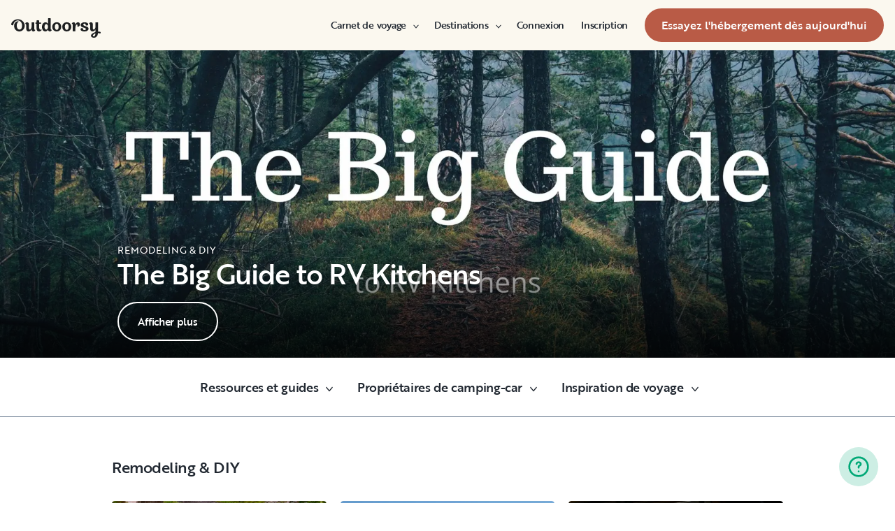

--- FILE ---
content_type: text/html; charset=utf-8
request_url: https://ca-fr.outdoorsy.com/blog/category/rv-remodeling-diy
body_size: 190495
content:
<!DOCTYPE html><html lang="fr-ca"><head><link rel="preload" as="style" data-href="https://use.typekit.net/sek7qeo.css" data-optimized-fonts="true"/><meta charSet="utf-8"/><link rel="preconnect" href="https://use.typekit.net" crossorigin="anonymous"/><link rel="preconnect" href="https://p.typekit.net" crossorigin="anonymous"/><link rel="stylesheet" data-href="https://use.typekit.net/sek7qeo.css" data-optimized-fonts="true"/><link rel="icon" href="/favicon.png"/><link rel="manifest" href="/manifest.json"/><meta property="fb:app_id" content="604465049688341"/><meta name="twitter:site" content="@outdoorsy"/><meta name="application-name" content="Outdoorsy"/><meta name="theme-color" content="#ffffff"/><meta name="apple-mobile-web-capable" content="yes"/><meta name="apple-mobile-web-title" content="Outdoorsy"/><meta name="apple-mobile-web-status-bar-style" content="black-translucent"/><meta name="version" content="c97fac9"/><meta name="viewport" content="width=device-width, initial-scale=1, maximum-scale=1"/><link rel="preconnect" href="https://cdn.segment.com" crossorigin="anonymous"/><link rel="preload" href="https://cdn.optimizely.com/datafiles/VA837yshM4H8cwibjQNoJ.json"/><link rel="preconnect" href="//logx.optimizely.com"/><title>Remodeling &amp; DIY | Outdoorsy.com</title><link rel="canonical" href="https://www.outdoorsy.com/blog/category/rv-remodeling-diy/page/1"/><meta name="description" content="Remodeling &amp;amp; DIY"/><meta property="fb:app_id" content="604465049688341"/><meta name="msvalidate.01" content="1DD3784B3E7F8CD7B4C595940717F938"/><meta name="apple-itunes-app" content="app-id=1443835927, affiliate-data=1010lvba"/><meta name="google-site-verification" content="DuUf3p3Pr3-gmZfpMIg3gyG75gl7C3JpXWb0-ilQJbI"/><meta name="robots" content="noindex"/><meta name="googlebot" content="index, follow, max-snippet:-1, max-image-preview:large, max-video-preview:-1"/><meta name="bingbot" content="index, follow, max-snippet:-1, max-image-preview:large, max-video-preview:-1"/><meta property="og:locale" content="en_US"/><meta property="og:type" content="article"/><meta property="og:title" content="Remodeling &amp;amp; DIY | Outdoorsy.com"/><meta property="og:url" content="https://www.outdoorsy.com/blog/rv-remodeling-diy/page/1"/><meta property="og:site_name" content="Outdoorsy RV Blogs"/><meta property="og:description" content="Remodeling &amp;amp; DIY"/><meta name="twitter:card" content="summary"/><link rel="preload" as="image" imageSrcSet="/_next/image?url=https%3A%2F%2Fdgx9rrgrsfte9.cloudfront.net%2F2017%2F02%2F02161921%2FBig-Guide-2.jpg&amp;w=640&amp;q=65 640w, /_next/image?url=https%3A%2F%2Fdgx9rrgrsfte9.cloudfront.net%2F2017%2F02%2F02161921%2FBig-Guide-2.jpg&amp;w=750&amp;q=65 750w, /_next/image?url=https%3A%2F%2Fdgx9rrgrsfte9.cloudfront.net%2F2017%2F02%2F02161921%2FBig-Guide-2.jpg&amp;w=828&amp;q=65 828w, /_next/image?url=https%3A%2F%2Fdgx9rrgrsfte9.cloudfront.net%2F2017%2F02%2F02161921%2FBig-Guide-2.jpg&amp;w=1080&amp;q=65 1080w, /_next/image?url=https%3A%2F%2Fdgx9rrgrsfte9.cloudfront.net%2F2017%2F02%2F02161921%2FBig-Guide-2.jpg&amp;w=1200&amp;q=65 1200w, /_next/image?url=https%3A%2F%2Fdgx9rrgrsfte9.cloudfront.net%2F2017%2F02%2F02161921%2FBig-Guide-2.jpg&amp;w=1920&amp;q=65 1920w, /_next/image?url=https%3A%2F%2Fdgx9rrgrsfte9.cloudfront.net%2F2017%2F02%2F02161921%2FBig-Guide-2.jpg&amp;w=2048&amp;q=65 2048w, /_next/image?url=https%3A%2F%2Fdgx9rrgrsfte9.cloudfront.net%2F2017%2F02%2F02161921%2FBig-Guide-2.jpg&amp;w=3840&amp;q=65 3840w" imageSizes="100vw" fetchpriority="high"/><meta name="next-head-count" content="37"/><link rel="preload" href="/_next/static/css/603c58905c288321.css" as="style"/><link rel="stylesheet" href="/_next/static/css/603c58905c288321.css" data-n-g=""/><link rel="preload" href="/_next/static/css/926ca45d1df9e2bd.css" as="style"/><link rel="stylesheet" href="/_next/static/css/926ca45d1df9e2bd.css" data-n-p=""/><link rel="preload" href="/_next/static/css/ac8316cbb3898459.css" as="style"/><link rel="stylesheet" href="/_next/static/css/ac8316cbb3898459.css" data-n-p=""/><noscript data-n-css=""></noscript><script defer="" nomodule="" src="/_next/static/chunks/polyfills-78c92fac7aa8fdd8.js"></script><script src="https://cdn.cookielaw.org/scripttemplates/otSDKStub.js" data-domain-script="0192f822-f2dd-7198-a9f7-766683b5409e" defer="" data-nscript="beforeInteractive"></script><script src="/_next/static/chunks/webpack-86d15b5756ca85b3.js" defer=""></script><script src="/_next/static/chunks/framework-c4e8a6e1a702ade1.js" defer=""></script><script src="/_next/static/chunks/main-c85018673b3249e2.js" defer=""></script><script src="/_next/static/chunks/pages/_app-da4a9ce0e6c061dc.js" defer=""></script><script src="/_next/static/chunks/86492-c7b11fd0e2012671.js" defer=""></script><script src="/_next/static/chunks/46559-01fc5120c41f1525.js" defer=""></script><script src="/_next/static/chunks/32312-deb6f913c0df5e57.js" defer=""></script><script src="/_next/static/chunks/87536-c4a4dc34733c5d19.js" defer=""></script><script src="/_next/static/chunks/77076-d27050cedb4ebf2a.js" defer=""></script><script src="/_next/static/chunks/67564-c1d65be06456ca77.js" defer=""></script><script src="/_next/static/chunks/11901-87177847012a5b2f.js" defer=""></script><script src="/_next/static/chunks/21625-beb392462deba670.js" defer=""></script><script src="/_next/static/chunks/99660-daa707f4a00880ff.js" defer=""></script><script src="/_next/static/chunks/58621-dc14a98492239dc5.js" defer=""></script><script src="/_next/static/chunks/12985-35977e7a0f5bf6f1.js" defer=""></script><script src="/_next/static/chunks/82266-67bc9dd0b25180aa.js" defer=""></script><script src="/_next/static/chunks/66725-eefef4f432c53ded.js" defer=""></script><script src="/_next/static/chunks/pages/blog/category/%5B%5B...categorySlug%5D%5D-336c44cacdc020fc.js" defer=""></script><script src="/_next/static/c97fac9/_buildManifest.js" defer=""></script><script src="/_next/static/c97fac9/_ssgManifest.js" defer=""></script><link rel="stylesheet" href="https://use.typekit.net/sek7qeo.css"/></head><body class=""><div id="__next"><!--$--><!--/$--><!--$--><!--/$--><!--$--><div class="fixed z-1299 bottom-6 right-6 transition-[margin-bottom] duration-300"></div><!--/$--><div class="font-sans" id="app"><div id="global-headers" class="relative md:sticky md:top-0 md:z-1299"><div class=""><header id="global-header" data-testid="global-header" class="z-40 relative bg-canvas-100 text-gray-900"><div class="grid grid-cols-main container-main gap-x-default"><div class="flex items-center justify-between py-3 col-content lg:py-7 sm:py-4 h-18 container-main w-full lg:py-7 sm:py-4"><a href="/" class="mr-4"><svg xmlns="http://www.w3.org/2000/svg" width="128" height="29" fill="none" viewBox="0 0 128 29" class="translate-y-1 transform text-gray-900"><path fill="currentColor" d="m32.962 6.037-.025 8.622a3.1 3.1 0 0 0 .185 1.186c.078.23.216.436.399.595q.296.194.627.32a.32.32 0 0 1 .197.297q0 .473-.738 1.203t-1.92.73q-1.008 0-1.625-.582a2.62 2.62 0 0 1-.767-1.571l-.114-.996c-.427 1.007-1.052 1.844-1.806 2.356a4.4 4.4 0 0 1-2.412.791q-1.551.024-2.474-.935t-.923-2.845V10.28c0-1.447-.627-1.805-.627-1.805a2.6 2.6 0 0 0-.653-.297.33.33 0 0 1-.22-.322q0-.495.749-1.224a2.63 2.63 0 0 1 1.908-.73q1.18 0 1.908.73.727.73.726 2.015v5.64q0 1.088.382 1.584a1.11 1.11 0 0 0 .971.469q.913-.048 1.674-1.274.762-1.225.764-3.073V6.037a16.5 16.5 0 0 1 3.814 0M42.68 7.93h-2.606v5.346q0 1.781.443 2.485.442.705 1.596.706.367-.009.726-.087.263-.06.532-.087a.24.24 0 0 1 .265.267q0 .743-1.12 1.584-1.118.84-2.694.84-3.545 0-3.545-4.377V7.925h-1.413a4 4 0 0 1 0-1.682h1.396V3.207a15.8 15.8 0 0 1 3.84.024v3.017h2.58a4.3 4.3 0 0 1 0 1.683M57.094 16.436q.31.193.652.32a.35.35 0 0 1 .221.297q0 .593-.811 1.262a2.86 2.86 0 0 1-1.87.668q-1.11 0-1.785-.68c-.452-.453-.745-1.137-.798-1.962a4.65 4.65 0 0 1-1.595 1.924 4.04 4.04 0 0 1-2.326.694q-2.193 0-3.52-1.819t-1.329-4.613q0-2.672 1.379-4.638 1.378-1.965 3.618-1.963c1.706 0 3.011.802 3.765 2.272V.188a9.75 9.75 0 0 1 3.815 0l-.012 6.778q-.012 6.036-.012 7.617s-.01 1.452.608 1.853m-5.125-1.25q.726-1.15.726-2.733 0-1.631-.689-2.807-.688-1.174-1.845-1.174-1.064 0-1.749 1.069-.684 1.069-.714 2.793-.024 1.83.678 2.918t1.76 1.088q1.108 0 1.833-1.15zM69.805 7.617q1.796 1.817 1.797 4.711 0 2.919-1.772 4.787t-4.678 1.87q-2.805 0-4.639-1.793t-1.832-4.834q0-2.844 1.834-4.7 1.833-1.856 4.636-1.855 2.859 0 4.654 1.814M67.17 15.58q.69-1.203.69-3.154 0-1.93-.676-3.19-.677-1.26-2.033-1.257-1.23 0-1.968 1.203-.737 1.203-.74 3.128 0 2.028.764 3.254.763 1.225 1.97 1.224 1.303-.003 1.995-1.203zM84.13 7.617q1.796 1.817 1.796 4.711 0 2.919-1.771 4.787t-4.678 1.87q-2.803 0-4.639-1.793-1.835-1.793-1.833-4.834 0-2.844 1.833-4.7 1.835-1.856 4.64-1.855 2.855 0 4.652 1.814m-2.634 7.964q.69-1.203.69-3.154 0-1.93-.677-3.19-.676-1.26-2.032-1.262-1.23 0-1.969 1.202-.74 1.203-.738 3.129 0 2.029.764 3.253.763 1.226 1.969 1.224 1.305.003 1.993-1.197zM91.857 18.815v-5.17q.027-1.886.59-3.222.564-1.336 1.423-1.38a.75.75 0 0 1 .726.334c.163.263.244.569.234.879q-.01.474-.123.935l-.123.544q0 .447.911.446 1.107 0 1.981-.964c.576-.626.889-1.45.874-2.301q0-1.362-.763-2.201-.764-.84-2.037-.835a3.27 3.27 0 0 0-2.29.99c-.655.642-1.178 1.643-1.462 2.732 0-.445-.052-.91-.068-1.125q-.1-1.238-.714-1.917-.615-.68-1.666-.68a2.67 2.67 0 0 0-1.92.73q-.762.729-.763 1.202a.36.36 0 0 0 .222.296c.357.126.67.354.898.657.188.267.282.763.282 1.47v8.58zM103.881 10.491a7 7 0 0 0 1.883.828q1.106.322 2.215.706a4.86 4.86 0 0 1 1.883 1.162 2.67 2.67 0 0 1 .775 1.966q0 1.683-1.562 2.746-1.563 1.064-4.271 1.09-2.537 0-4.098-.817-1.563-.816-1.564-2.104a1.69 1.69 0 0 1 .567-1.336 2.12 2.12 0 0 1 1.452-.495c.38.003.755.08 1.107.223q.567.221.567.42l-.024.198a4 4 0 0 0-.026.401 1.47 1.47 0 0 0 .492 1.137q.493.447 1.527.447.958 0 1.501-.459a1.39 1.39 0 0 0 .541-1.1q0-.67-.775-1.088a8.7 8.7 0 0 0-1.871-.718q-1.095-.296-2.19-.692a4.66 4.66 0 0 1-1.87-1.247 2.95 2.95 0 0 1-.776-2.078q0-1.604 1.551-2.708t3.814-1.093q2.537 0 3.951.84 1.413.84 1.412 2.051 0 .865-.541 1.36t-1.428.496a2.9 2.9 0 0 1-1.089-.223q-.555-.222-.554-.445a.4.4 0 0 1 .024-.099q.03-.104.038-.21.012-.135.012-.26a1.66 1.66 0 0 0-.418-1.137q-.418-.47-1.306-.47a1.75 1.75 0 0 0-1.241.444 1.33 1.33 0 0 0-.483.993q0 .763.775 1.271M127.31 19.575c-.513-.28-1.32-.286-1.646-.3q-.693-.029-1.319 0V6.036a13.3 13.3 0 0 0-3.789 0v5.95q0 1.855-.763 3.073t-1.674 1.273a1.11 1.11 0 0 1-.972-.469q-.384-.495-.382-1.583V8.647q0-1.284-.726-2.015-.726-.73-1.908-.73a2.62 2.62 0 0 0-1.912.73q-.75.729-.75 1.224a.34.34 0 0 0 .222.322c.717.032 1.071.902 1.071.902.153.381.224.791.208 1.203v4.848q0 1.88.923 2.856.923.978 2.474.953a4.6 4.6 0 0 0 2.412-.742c.754-.478 1.411-1.298 1.822-2.271v4.009c-.101.03-.219.056-.352.093-1.831.524-3.366 1.288-4.564 2.303-.968.82-1.675 1.737-1.575 2.95.142 1.712 2.501 2.988 4.905 2.672 1.397-.185 2.321-.737 3.022-1.47 1.089-1.127 1.583-2.465 1.901-3.86.096-.423.172-.854.266-1.32q1.111.15 2.191.453c.645.163 1.509.267 1.596-.942a1.2 1.2 0 0 0-.681-1.24m-10.42 5.612c-.387-1.105.921-2.096 2.07-2.729q.623-.352 1.29-.613c.161-.065.258-.1.258-.1-.399 5.154-3.057 5.05-3.618 3.449zM18.58 7.089c-1.819-3.764-5.652-5.586-8.89-5.586-1.806 0-3.584.456-5.17 1.326C1.33 4.644-.335 7.847.058 9.152c0 0 .349 1.163 1.921 1.123.74-.02 1.034-.52 1.087-.95.19-2.139 1.886-4.607 4.302-5.686 1.3-.582 2.785-.588 4.408.152a5.98 5.98 0 0 1 2.984 3.032c.545 1.049.821 2.342.821 3.887q0 2.527-.965 4.078C13.97 15.823 13 16.34 11.782 16.34c-1.128 0-2.008-.535-2.72-1.584S7.997 12.46 7.997 10.71c0-1.664.344-3.172 1.034-4.206a3.54 3.54 0 0 1 1.206-1.172.483.483 0 0 0 .223-.61.47.47 0 0 0-.434-.28c-3.947 0-5.887 3.39-5.887 6.268 0 6.445 4.536 8.278 7.63 8.278 4.348 0 7.614-3.875 7.614-8.309a8.6 8.6 0 0 0-.804-3.59"></path></svg></a><div id="global-header-spacer" class="grow"></div><button class="ml-4 lg:hidden text-gray-900 rounded-full bg-white w-10 h-10 flex items-center justify-center shrink-0"><svg width="1em" height="1em" viewBox="0 0 24 24" fill="none" xmlns="http://www.w3.org/2000/svg" role="img" aria-label="menu icon" font-size="24"><path fill-rule="evenodd" clip-rule="evenodd" d="M3 7H21C21.6 7 22 6.6 22 6C22 5.4 21.6 5 21 5H3C2.4 5 2 5.4 2 6C2 6.6 2.4 7 3 7ZM22 12C22 12.6 21.6 13 21 13H3C2.4 13 2 12.6 2 12C2 11.4 2.4 11 3 11H21C21.6 11 22 11.4 22 12ZM3 17H21C21.6 17 22 17.4 22 18C22 18.6 21.6 19 21 19H3C2.4 19 2 18.6 2 18C2 17.4 2.4 17 3 17Z" fill="currentColor"></path></svg></button><div class="hidden lg:block"><nav><ul class="flex items-center" role="menubar"><li role="menuitem" aria-haspopup="true" class="py-5 autoType900 md:autoType800 xl:text xl:autoType300 xl:ml-8 xl:p-0 GlobalHeaderNavMenuItem_newNavMenuItem__oigCO text-gray-900"><button class="flex items-center lg:highlight text-gray-800 GlobalHeaderNavMenuItem_link__Izm25 before-focus-style" data-testid="travel-journal-btn" data-on-transparent-header="false">Carnet de voyage<svg xmlns="http://www.w3.org/2000/svg" width="20" height="20" fill="none" viewBox="0 0 20 20" class="w-4 mb-1 ml-2 transform rotate-180 xl:-rotate-90 xl:m-0 xl:w-3 xl:translate-x-1 xl:translate-y-0.5 lg:-rotate-90 lg:m-0 lg:w-3 lg:translate-x-1 lg:translate-y-0.5 GlobalHeaderNavMenuItem_linkCaret__Dc2VL" data-has-submenu="true"><path fill="currentColor" fill-rule="evenodd" d="M6.273 10.566a.722.722 0 0 1 0-1.132l6.134-5.2a1.05 1.05 0 0 1 1.32 0 .722.722 0 0 1 0 1.132L8.253 10l5.474 4.634a.722.722 0 0 1 0 1.132 1.05 1.05 0 0 1-1.32 0z" clip-rule="evenodd"></path></svg></button><div class="hidden"><div class="absolute inset-0 flex flex-col -m-4 bg-canvas-100 md:relative lg:bg-transparent lg:h-auto md:h-full xl:h-auto"><div class="lg:hidden"><button class="flex items-center px-4 py-5 text-gray-800 border-none bg-canvas-100" aria-label="Retour"><span class="sr-only">Retour</span><svg xmlns="http://www.w3.org/2000/svg" width="20" height="20" fill="none" viewBox="0 0 20 20" class="Icon_icon__h86M2" data-size="small"><path fill="currentColor" fill-rule="evenodd" d="M6.273 10.566a.722.722 0 0 1 0-1.132l6.134-5.2a1.05 1.05 0 0 1 1.32 0 .722.722 0 0 1 0 1.132L8.253 10l5.474 4.634a.722.722 0 0 1 0 1.132 1.05 1.05 0 0 1-1.32 0z" clip-rule="evenodd"></path></svg><span class="ml-2 text-gray-800 autoType300">Retour</span></button><div class="bf-OFU1N !border-gray-310 mx-4 bf-V9U1M"></div></div><div class="flex-1 p-4 overflow-y-auto"><div class="flex flex-col w-full lg:flex-row gap-4" data-testid="travel-journal-dropdown"><div class="flex flex-col pb-4 mb-4 lg:mb-0 lg:pb-0 gap-y-4 lg:w-48 gap-x-4 lg:border-r lg:border-gray-310"><span class="font-bold text-gray-800 autoType300">Ressources et guides</span><ul role="menu" class="grid gap-y-4 gap-x-4 lg:gap-x-6"><li><a href="/blog/category/how-to-guides" class="py-1 text-gray-800 autoType300 before-focus-style"><span aria-hidden="true">Guides pratiques</span></a></li><li><a href="https://www.outdoorsy.com/2026-world-soccer" class="py-1 text-gray-800 autoType300 before-focus-style"><span aria-hidden="true">2026 World Soccer</span></a></li><li><a href="/blog/category/rv-lifestyle" class="py-1 text-gray-800 autoType300 before-focus-style"><span aria-hidden="true">style de vie en camping-car</span></a></li><li><a href="/blog/category/news-events" class="py-1 text-gray-800 autoType300 before-focus-style"><span aria-hidden="true">Actualités et événements</span></a></li><li><a href="/gift-cards" class="py-1 text-gray-800 autoType300 before-focus-style"><span aria-hidden="true">Cartes-cadeaux</span></a></li></ul></div><div class="flex flex-col pb-4 mb-4 lg:mb-0 lg:pb-0 gap-y-4 lg:w-48 gap-x-4 lg:border-r lg:border-gray-310"><span class="font-bold text-gray-800 autoType300">Propriétaires de camping-car</span><ul role="menu" class="grid gap-y-4 gap-x-4 lg:gap-x-6"><li><a href="/blog/category/rv-maintenance" class="py-1 text-gray-800 autoType300 before-focus-style"><span aria-hidden="true">Entretien du camping-car</span></a></li><li><a href="/blog/category/rv-remodeling-diy" class="py-1 text-gray-800 autoType300 before-focus-style"><span aria-hidden="true">Rénovation et bricolage</span></a></li><li><a href="/blog/category/rv-business-tips" class="py-1 text-gray-800 autoType300 before-focus-style"><span aria-hidden="true">Astuces pour les professionnels du camping-car</span></a></li><li><a href="/blog/category/owner-stories" class="py-1 text-gray-800 autoType300 before-focus-style"><span aria-hidden="true">Histoires d&#x27;hôtes</span></a></li></ul></div><div class="flex flex-col pb-4 mb-4 lg:mb-0 lg:pb-0 gap-y-4 lg:w-48 gap-x-4 "><span class="font-bold text-gray-800 autoType300">Inspiration de voyage</span><ul role="menu" class="grid gap-y-4 gap-x-4 lg:gap-x-6"><li><a href="/blog/category/rv-beginner-tips" class="py-1 text-gray-800 autoType300 before-focus-style"><span aria-hidden="true">Conseils pour les débutants en camping-car</span></a></li><li><a href="/blog/category/trip-planning" class="py-1 text-gray-800 autoType300 before-focus-style"><span aria-hidden="true">Planification de séjour</span></a></li><li><a href="/blog/category/rv-travel-hacks" class="py-1 text-gray-800 autoType300 before-focus-style"><span aria-hidden="true">Astuces pour les voyages en camping-car</span></a></li><li><a href="/blog/category/rv-parks-campgrounds" class="py-1 text-gray-800 autoType300 before-focus-style"><span aria-hidden="true">Aires et terrains de camping-car</span></a></li><li><a href="/blog/category/outdoorsy-renters" class="py-1 text-gray-800 autoType300 before-focus-style"><span aria-hidden="true">Histoires d&#x27;invités</span></a></li></ul></div></div></div></div></div></li><li role="menuitem" aria-haspopup="true" class="py-5 autoType900 md:autoType800 xl:text xl:autoType300 xl:ml-8 xl:p-0 GlobalHeaderNavMenuItem_newNavMenuItem__oigCO text-gray-900"><button class="flex items-center lg:highlight text-gray-800 GlobalHeaderNavMenuItem_link__Izm25 before-focus-style" data-testid="destinations-btn" data-on-transparent-header="false">Destinations<svg xmlns="http://www.w3.org/2000/svg" width="20" height="20" fill="none" viewBox="0 0 20 20" class="w-4 mb-1 ml-2 transform rotate-180 xl:-rotate-90 xl:m-0 xl:w-3 xl:translate-x-1 xl:translate-y-0.5 lg:-rotate-90 lg:m-0 lg:w-3 lg:translate-x-1 lg:translate-y-0.5 GlobalHeaderNavMenuItem_linkCaret__Dc2VL" data-has-submenu="true"><path fill="currentColor" fill-rule="evenodd" d="M6.273 10.566a.722.722 0 0 1 0-1.132l6.134-5.2a1.05 1.05 0 0 1 1.32 0 .722.722 0 0 1 0 1.132L8.253 10l5.474 4.634a.722.722 0 0 1 0 1.132 1.05 1.05 0 0 1-1.32 0z" clip-rule="evenodd"></path></svg></button><div class="hidden"><div class="absolute inset-0 flex flex-col -m-4 bg-canvas-100 md:relative lg:bg-transparent lg:h-auto md:h-full xl:h-auto"><div class="lg:hidden"><button class="flex items-center px-4 py-5 text-gray-800 border-none bg-canvas-100" aria-label="Retour"><span class="sr-only">Retour</span><svg xmlns="http://www.w3.org/2000/svg" width="20" height="20" fill="none" viewBox="0 0 20 20" class="Icon_icon__h86M2" data-size="small"><path fill="currentColor" fill-rule="evenodd" d="M6.273 10.566a.722.722 0 0 1 0-1.132l6.134-5.2a1.05 1.05 0 0 1 1.32 0 .722.722 0 0 1 0 1.132L8.253 10l5.474 4.634a.722.722 0 0 1 0 1.132 1.05 1.05 0 0 1-1.32 0z" clip-rule="evenodd"></path></svg><span class="ml-2 text-gray-800 autoType300">Retour</span></button><div class="bf-OFU1N !border-gray-310 mx-4 bf-V9U1M"></div></div><div class="flex-1 p-4 overflow-y-auto"><div class="lg:w-72" data-testid="destinations-dropdown"><ul role="menu" class="grid gap-y-6 gap-x-4 lg:gap-x-6" style="grid-template-columns:auto auto"><li><a href="/rv-rental/canada/alberta/banff" title="RV Rental Banff" class="py-1 text-gray-800 autoType300 before-focus-style"><span aria-hidden="true">Banff</span></a></li><li><a href="/rv-rental/canada/ontario/barrie" title="RV Rental Barrie" class="py-1 text-gray-800 autoType300 before-focus-style"><span aria-hidden="true">Barrie</span></a></li><li><a href="/rv-rental/canada/alberta/calgary" title="RV Rental Calgary" class="py-1 text-gray-800 autoType300 before-focus-style"><span aria-hidden="true">Calgary</span></a></li><li><a href="/rv-rental/canada/british-columbia/campbell-river" title="RV Rental Campbell River" class="py-1 text-gray-800 autoType300 before-focus-style"><span aria-hidden="true">Campbell River</span></a></li><li><a href="/rv-rental/canada/british-columbia/chilliwack" title="RV Rental Chilliwack" class="py-1 text-gray-800 autoType300 before-focus-style"><span aria-hidden="true">Chilliwack</span></a></li><li><a href="/rv-rental/canada/alberta/edmonton" title="RV Rental Edmonton" class="py-1 text-gray-800 autoType300 before-focus-style"><span aria-hidden="true">Edmonton</span></a></li><li><a href="/rv-rental/canada/ontario/hamilton" title="RV Rental Hamilton" class="py-1 text-gray-800 autoType300 before-focus-style"><span aria-hidden="true">Hamilton</span></a></li><li><a href="/rv-rental/canada/british-columbia/kamloops" title="RV Rental Kamloops" class="py-1 text-gray-800 autoType300 before-focus-style"><span aria-hidden="true">Kamloops</span></a></li><li><a href="/rv-rental/canada/british-columbia/kelowna" title="RV Rental Kelowna" class="py-1 text-gray-800 autoType300 before-focus-style"><span aria-hidden="true">Kelowna</span></a></li><li><a href="/rv-rental/canada/ontario/kitchener" title="RV Rental Kitchener" class="py-1 text-gray-800 autoType300 before-focus-style"><span aria-hidden="true">Kitchener</span></a></li><li><a href="/rv-rental/canada/ontario/london" title="RV Rental London" class="py-1 text-gray-800 autoType300 before-focus-style"><span aria-hidden="true">London</span></a></li><li><a href="/rv-rental/canada/ontario/mississauga" title="RV Rental Mississauga" class="py-1 text-gray-800 autoType300 before-focus-style"><span aria-hidden="true">Mississauga</span></a></li><li><a href="/rv-rental/canada/quebec/montreal" title="RV Rental Montreal" class="py-1 text-gray-800 autoType300 before-focus-style"><span aria-hidden="true">Montreal</span></a></li><li><a href="/rv-rental/canada/british-columbia/nanaimo" title="RV Rental Nanaimo" class="py-1 text-gray-800 autoType300 before-focus-style"><span aria-hidden="true">Nanaimo</span></a></li><li><a href="/rv-rental/canada/ontario/niagara-falls" title="RV Rental Niagara Falls" class="py-1 text-gray-800 autoType300 before-focus-style"><span aria-hidden="true">Niagara Falls</span></a></li><li><a href="/rv-rental/canada/ontario/ottawa" title="RV Rental Ottawa" class="py-1 text-gray-800 autoType300 before-focus-style"><span aria-hidden="true">Ottawa</span></a></li><li><a href="/rv-rental/canada/british-columbia/penticton" title="RV Rental Penticton" class="py-1 text-gray-800 autoType300 before-focus-style"><span aria-hidden="true">Penticton</span></a></li><li><a href="/rv-rental/canada/british-columbia/prince-george" title="RV Rental Prince George" class="py-1 text-gray-800 autoType300 before-focus-style"><span aria-hidden="true">Prince George</span></a></li><li><a href="/rv-rental/canada/alberta/red-deer" title="RV Rental Red Deer" class="py-1 text-gray-800 autoType300 before-focus-style"><span aria-hidden="true">Red Deer</span></a></li><li><a href="/rv-rental/canada/saskatchewan/regina" title="RV Rental Regina" class="py-1 text-gray-800 autoType300 before-focus-style"><span aria-hidden="true">Regina</span></a></li><li><a href="/rv-rental/canada/ontario/sarnia" title="RV Rental Sarnia" class="py-1 text-gray-800 autoType300 before-focus-style"><span aria-hidden="true">Sarnia</span></a></li><li><a href="/rv-rental/canada/saskatchewan/saskatoon" title="RV Rental Saskatoon" class="py-1 text-gray-800 autoType300 before-focus-style"><span aria-hidden="true">Saskatoon</span></a></li><li><a href="/rv-rental/canada/ontario/sault-ste-marie" title="RV Rental Sault Ste. Marie" class="py-1 text-gray-800 autoType300 before-focus-style"><span aria-hidden="true">Sault Ste. Marie</span></a></li><li><a href="/rv-rental/canada/ontario/toronto" title="RV Rental Toronto" class="py-1 text-gray-800 autoType300 before-focus-style"><span aria-hidden="true">Toronto</span></a></li><li><a href="/rv-rental/canada/british-columbia/vancouver" title="RV Rental Vancouver" class="py-1 text-gray-800 autoType300 before-focus-style"><span aria-hidden="true">Vancouver</span></a></li><li><a href="/rv-rental/canada/british-columbia/victoria" title="RV Rental Victoria" class="py-1 text-gray-800 autoType300 before-focus-style"><span aria-hidden="true">Victoria</span></a></li><li><a href="/rv-rental/canada/ontario/windsor" title="RV Rental Windsor" class="py-1 text-gray-800 autoType300 before-focus-style"><span aria-hidden="true">Windsor</span></a></li><li><a href="/rv-rental/canada/manitoba/winnipeg" title="RV Rental Winnipeg" class="py-1 text-gray-800 autoType300 before-focus-style"><span aria-hidden="true">Winnipeg</span></a></li></ul></div></div></div></div></li><li role="menuitem" aria-haspopup="true" class="py-5 autoType900 md:autoType800 xl:text xl:autoType300 xl:ml-8 xl:p-0 GlobalHeaderNavMenuItem_newNavMenuItem__oigCO text-gray-900"><button class="flex items-center lg:highlight text-gray-800 GlobalHeaderNavMenuItem_link__Izm25 before-focus-style" data-testid="login-btn" data-on-transparent-header="false">Connexion<svg xmlns="http://www.w3.org/2000/svg" width="20" height="20" fill="none" viewBox="0 0 20 20" class="w-4 mb-1 ml-2 transform rotate-180 xl:-rotate-90 xl:m-0 xl:w-3 xl:translate-x-1 xl:translate-y-0.5 lg:-rotate-90 lg:m-0 lg:w-3 lg:translate-x-1 lg:translate-y-0.5 GlobalHeaderNavMenuItem_linkCaret__Dc2VL" data-has-submenu="false"><path fill="currentColor" fill-rule="evenodd" d="M6.273 10.566a.722.722 0 0 1 0-1.132l6.134-5.2a1.05 1.05 0 0 1 1.32 0 .722.722 0 0 1 0 1.132L8.253 10l5.474 4.634a.722.722 0 0 1 0 1.132 1.05 1.05 0 0 1-1.32 0z" clip-rule="evenodd"></path></svg></button></li><li role="menuitem" aria-haspopup="true" class="py-5 autoType900 md:autoType800 xl:text xl:autoType300 xl:ml-8 xl:p-0 GlobalHeaderNavMenuItem_newNavMenuItem__oigCO text-gray-900"><button class="flex items-center lg:highlight text-gray-800 GlobalHeaderNavMenuItem_link__Izm25 before-focus-style" data-testid="signup-btn" data-on-transparent-header="false">Inscription<svg xmlns="http://www.w3.org/2000/svg" width="20" height="20" fill="none" viewBox="0 0 20 20" class="w-4 mb-1 ml-2 transform rotate-180 xl:-rotate-90 xl:m-0 xl:w-3 xl:translate-x-1 xl:translate-y-0.5 lg:-rotate-90 lg:m-0 lg:w-3 lg:translate-x-1 lg:translate-y-0.5 GlobalHeaderNavMenuItem_linkCaret__Dc2VL" data-has-submenu="false"><path fill="currentColor" fill-rule="evenodd" d="M6.273 10.566a.722.722 0 0 1 0-1.132l6.134-5.2a1.05 1.05 0 0 1 1.32 0 .722.722 0 0 1 0 1.132L8.253 10l5.474 4.634a.722.722 0 0 1 0 1.132 1.05 1.05 0 0 1-1.32 0z" clip-rule="evenodd"></path></svg></button></li><li role="menuitem" aria-haspopup="false" class="py-5 autoType900 md:autoType800 xl:text xl:autoType300 xl:ml-8 xl:p-0 GlobalHeaderNavMenuItem_newNavMenuItem__oigCO text-gray-900"><a href="/become-a-host" aria-disabled="false" class="bf-CnCFR bf-2X1Pr bf-tmfNN bf-bBhu9"><span class="bf-kTIo-">Essayez l&#x27;hébergement dès aujourd&#x27;hui</span></a></li></ul></nav></div><div class="lg:hidden"></div></div></div></header></div></div><div class="relative min-h-[60vh]"><div class="relative overflow-hidden"><div class="relative overflow-hidden BlogPostHero_wrapper__rKo23" data-height="false"><div class="absolute inset-0 w-full h-full"><img alt="The Big Guide to RV Kitchens" fetchpriority="high" decoding="async" data-nimg="fill" class="object-cover w-full h-full" style="position:absolute;height:100%;width:100%;left:0;top:0;right:0;bottom:0;object-fit:cover;object-position:bottom;color:transparent" sizes="100vw" srcSet="/_next/image?url=https%3A%2F%2Fdgx9rrgrsfte9.cloudfront.net%2F2017%2F02%2F02161921%2FBig-Guide-2.jpg&amp;w=640&amp;q=65 640w, /_next/image?url=https%3A%2F%2Fdgx9rrgrsfte9.cloudfront.net%2F2017%2F02%2F02161921%2FBig-Guide-2.jpg&amp;w=750&amp;q=65 750w, /_next/image?url=https%3A%2F%2Fdgx9rrgrsfte9.cloudfront.net%2F2017%2F02%2F02161921%2FBig-Guide-2.jpg&amp;w=828&amp;q=65 828w, /_next/image?url=https%3A%2F%2Fdgx9rrgrsfte9.cloudfront.net%2F2017%2F02%2F02161921%2FBig-Guide-2.jpg&amp;w=1080&amp;q=65 1080w, /_next/image?url=https%3A%2F%2Fdgx9rrgrsfte9.cloudfront.net%2F2017%2F02%2F02161921%2FBig-Guide-2.jpg&amp;w=1200&amp;q=65 1200w, /_next/image?url=https%3A%2F%2Fdgx9rrgrsfte9.cloudfront.net%2F2017%2F02%2F02161921%2FBig-Guide-2.jpg&amp;w=1920&amp;q=65 1920w, /_next/image?url=https%3A%2F%2Fdgx9rrgrsfte9.cloudfront.net%2F2017%2F02%2F02161921%2FBig-Guide-2.jpg&amp;w=2048&amp;q=65 2048w, /_next/image?url=https%3A%2F%2Fdgx9rrgrsfte9.cloudfront.net%2F2017%2F02%2F02161921%2FBig-Guide-2.jpg&amp;w=3840&amp;q=65 3840w" src="/_next/image?url=https%3A%2F%2Fdgx9rrgrsfte9.cloudfront.net%2F2017%2F02%2F02161921%2FBig-Guide-2.jpg&amp;w=3840&amp;q=65"/></div></div><div class="absolute bottom-0 left-0 content-end w-full p-3 pt-4 text-white grid lg:p-6 lg:pt-8 BlogPostHero_gradient__n__cv"><div class="w-full max-w-lg px-0 mx-auto lg:px-6"><p class="uppercase text autoType300">Remodeling &amp; DIY</p><h2 class="highlight autoType900"><a class="text-white" href="/blog/your-rv-kitchen-big-guide"><span>The Big Guide to RV Kitchens</span></a></h2><div class="pt-4 w-36"><a data-testid="button" class="Button_button__98gTJ flex items-center before-focus-style rounded relative text-center highlight transition-all duration-500 " data-size="normal" data-shape="pill" data-variant="white-outlined" href="/blog/your-rv-kitchen-big-guide" rel=""><span class="Button_content__wtKp9">Afficher plus</span></a></div></div></div></div><div class="relative z-50 mx-auto"><div class="flex flex-col items-center justify-center px-4 py-6 md:flex-row space-x-4 md:mx-auto md:space-x-6 md:max-w-xxl md:overflow-visible"><div class="inline-block text-center md:relative"><button class="inline-flex justify-center py-2 md:ml-2 highlight autoType600 leading-5 transition duration-150 ease-in-out rounded-md hover:text-gray-800 focus:outline-none focus:border-blue-300 focus:ring-blue" id="headlessui-menu-button-:Rkqea6:" type="button" aria-haspopup="true" aria-expanded="false"><span>Ressources et guides</span></button><div class="absolute left-0 w-screen mt-2 outline-none md:left-1/2 md:-translate-x-1/2 md:w-56 md:origin-top-right z-50 opacity-0 scale-95 pointer-events-none" id="headlessui-menu-items-:R14qea6:" role="menu" tabindex="0"><div class="py-1 mx-2 bg-white border border-gray-100 shadow-lg rounded-md"><a class="text-gray-700 flex justify-between w-full px-4 py-2 text-sm  leading-5 text-left hover:bg-gray-100" href="/blog/resources-guides">Ressources et guides</a><a class="text-gray-700 flex justify-between w-full px-4 py-2 text-sm  leading-5 text-left hover:bg-gray-100" href="/blog/category/how-to-guides">Guides pratiques</a><a class="text-gray-700 flex justify-between w-full px-4 py-2 text-sm  leading-5 text-left hover:bg-gray-100" href="/blog/category/rv-lifestyle">style de vie en camping-car</a><a class="text-gray-700 flex justify-between w-full px-4 py-2 text-sm  leading-5 text-left hover:bg-gray-100" href="/blog/category/news-events">Actualités et événements</a></div></div><svg xmlns="http://www.w3.org/2000/svg" width="16" height="16" fill="none" viewBox="0 0 20 20" class="transform inline ml-2 BlogMenu_caret__qgvO_"><path fill="currentColor" fill-rule="evenodd" d="M6.273 10.566a.722.722 0 0 1 0-1.132l6.134-5.2a1.05 1.05 0 0 1 1.32 0 .722.722 0 0 1 0 1.132L8.253 10l5.474 4.634a.722.722 0 0 1 0 1.132 1.05 1.05 0 0 1-1.32 0z" clip-rule="evenodd"></path></svg></div><div class="inline-block text-center md:relative"><button class="inline-flex justify-center py-2 md:ml-2 highlight autoType600 leading-5 transition duration-150 ease-in-out rounded-md hover:text-gray-800 focus:outline-none focus:border-blue-300 focus:ring-blue" id="headlessui-menu-button-:Roqea6:" type="button" aria-haspopup="true" aria-expanded="false"><span>Propriétaires de camping-car</span></button><div class="absolute left-0 w-screen mt-2 outline-none md:left-1/2 md:-translate-x-1/2 md:w-56 md:origin-top-right z-50 opacity-0 scale-95 pointer-events-none" id="headlessui-menu-items-:R18qea6:" role="menu" tabindex="0"><div class="py-1 mx-2 bg-white border border-gray-100 shadow-lg rounded-md"><a class="text-gray-700 flex justify-between w-full px-4 py-2 text-sm  leading-5 text-left hover:bg-gray-100" href="/blog/for-owners">Tous les articles sur les hôtes</a><a class="text-gray-700 flex justify-between w-full px-4 py-2 text-sm  leading-5 text-left hover:bg-gray-100" href="/blog/category/rv-maintenance">Entretien du camping-car</a><a class="text-gray-700 flex justify-between w-full px-4 py-2 text-sm  leading-5 text-left hover:bg-gray-100" href="/blog/category/rv-remodeling-diy">Rénovation et bricolage</a><a class="text-gray-700 flex justify-between w-full px-4 py-2 text-sm  leading-5 text-left hover:bg-gray-100" href="/blog/category/rv-business-tips">Astuces pour les professionnels du camping-car</a><a class="text-gray-700 flex justify-between w-full px-4 py-2 text-sm  leading-5 text-left hover:bg-gray-100" href="/blog/category/owner-stories">Histoires d&#x27;hôtes</a></div></div><svg xmlns="http://www.w3.org/2000/svg" width="16" height="16" fill="none" viewBox="0 0 20 20" class="transform inline ml-2 BlogMenu_caret__qgvO_"><path fill="currentColor" fill-rule="evenodd" d="M6.273 10.566a.722.722 0 0 1 0-1.132l6.134-5.2a1.05 1.05 0 0 1 1.32 0 .722.722 0 0 1 0 1.132L8.253 10l5.474 4.634a.722.722 0 0 1 0 1.132 1.05 1.05 0 0 1-1.32 0z" clip-rule="evenodd"></path></svg></div><div class="inline-block text-center md:relative"><button class="inline-flex justify-center py-2 md:ml-2 highlight autoType600 leading-5 transition duration-150 ease-in-out rounded-md hover:text-gray-800 focus:outline-none focus:border-blue-300 focus:ring-blue" id="headlessui-menu-button-:Rsqea6:" type="button" aria-haspopup="true" aria-expanded="false"><span>Inspiration de voyage</span></button><div class="absolute left-0 w-screen mt-2 outline-none md:left-1/2 md:-translate-x-1/2 md:w-56 md:origin-top-right z-50 opacity-0 scale-95 pointer-events-none" id="headlessui-menu-items-:R1cqea6:" role="menu" tabindex="0"><div class="py-1 mx-2 bg-white border border-gray-100 shadow-lg rounded-md"><a class="text-gray-700 flex justify-between w-full px-4 py-2 text-sm  leading-5 text-left hover:bg-gray-100" href="/blog/for-renters">Tous les articles sur les invités</a><a class="text-gray-700 flex justify-between w-full px-4 py-2 text-sm  leading-5 text-left hover:bg-gray-100" href="/blog/category/rv-beginner-tips">Conseils pour les débutants en camping-car</a><a class="text-gray-700 flex justify-between w-full px-4 py-2 text-sm  leading-5 text-left hover:bg-gray-100" href="/blog/category/trip-planning">Planification de séjour</a><a class="text-gray-700 flex justify-between w-full px-4 py-2 text-sm  leading-5 text-left hover:bg-gray-100" href="/blog/category/rv-travel-hacks">Astuces pour les voyages en camping-car</a><a class="text-gray-700 flex justify-between w-full px-4 py-2 text-sm  leading-5 text-left hover:bg-gray-100" href="/blog/category/rv-parks-campgrounds">Aires et terrains de camping-car</a><a class="text-gray-700 flex justify-between w-full px-4 py-2 text-sm  leading-5 text-left hover:bg-gray-100" href="/blog/category/outdoorsy-renters">Histoires d&#x27;invités</a></div></div><svg xmlns="http://www.w3.org/2000/svg" width="16" height="16" fill="none" viewBox="0 0 20 20" class="transform inline ml-2 BlogMenu_caret__qgvO_"><path fill="currentColor" fill-rule="evenodd" d="M6.273 10.566a.722.722 0 0 1 0-1.132l6.134-5.2a1.05 1.05 0 0 1 1.32 0 .722.722 0 0 1 0 1.132L8.253 10l5.474 4.634a.722.722 0 0 1 0 1.132 1.05 1.05 0 0 1-1.32 0z" clip-rule="evenodd"></path></svg></div></div></div><hr/><div class="flex flex-col w-full px-4 max-w-xl mx-auto MaxWidth_collapseMobile__AWPos mt-12 lg:max-w-lg"><a href="/blog/category/rv-remodeling-diy" title="Remodeling &amp;amp; DIY"><h1 class="mb-2 ml-4 highlight font-medium text-700 lg:ml-0 highlight autoType900">Remodeling &amp; DIY</h1></a></div><div class="flex flex-col w-full px-4 max-w-xl mx-auto  lg:max-w-lg"><div class="w-full mx-auto mt-4 grid gap-0 lg:gap-5 lg:max-w-none grid-cols-1 gap-4 lg:grid-cols-3"><div class=""><a href="/blog/easy-diy-rv-repairs-for-this-off-season"><div class="relative h-full overflow-hidden rounded"><div class="relative overflow-hidden  md:rounded h-full" style="padding-bottom:90.9090909090909%"><div class="absolute inset-0 w-full h-full AspectRatio_wrapper__fUXUh "><img alt="Easy DIY RV Repairs for Non-Peak Season" loading="lazy" decoding="async" data-nimg="fill" style="position:absolute;height:100%;width:100%;left:0;top:0;right:0;bottom:0;object-fit:cover;object-position:bottom;color:transparent" sizes="100vw" srcSet="/_next/image?url=https%3A%2F%2Fdgx9rrgrsfte9.cloudfront.net%2Fwp-content%2Fuploads%2F2023%2F12%2F06113648%2Falex-guillaume-gu3Pd-Ccmbk-unsplash-e1701891485586.jpg&amp;w=640&amp;q=45 640w, /_next/image?url=https%3A%2F%2Fdgx9rrgrsfte9.cloudfront.net%2Fwp-content%2Fuploads%2F2023%2F12%2F06113648%2Falex-guillaume-gu3Pd-Ccmbk-unsplash-e1701891485586.jpg&amp;w=750&amp;q=45 750w, /_next/image?url=https%3A%2F%2Fdgx9rrgrsfte9.cloudfront.net%2Fwp-content%2Fuploads%2F2023%2F12%2F06113648%2Falex-guillaume-gu3Pd-Ccmbk-unsplash-e1701891485586.jpg&amp;w=828&amp;q=45 828w, /_next/image?url=https%3A%2F%2Fdgx9rrgrsfte9.cloudfront.net%2Fwp-content%2Fuploads%2F2023%2F12%2F06113648%2Falex-guillaume-gu3Pd-Ccmbk-unsplash-e1701891485586.jpg&amp;w=1080&amp;q=45 1080w, /_next/image?url=https%3A%2F%2Fdgx9rrgrsfte9.cloudfront.net%2Fwp-content%2Fuploads%2F2023%2F12%2F06113648%2Falex-guillaume-gu3Pd-Ccmbk-unsplash-e1701891485586.jpg&amp;w=1200&amp;q=45 1200w, /_next/image?url=https%3A%2F%2Fdgx9rrgrsfte9.cloudfront.net%2Fwp-content%2Fuploads%2F2023%2F12%2F06113648%2Falex-guillaume-gu3Pd-Ccmbk-unsplash-e1701891485586.jpg&amp;w=1920&amp;q=45 1920w, /_next/image?url=https%3A%2F%2Fdgx9rrgrsfte9.cloudfront.net%2Fwp-content%2Fuploads%2F2023%2F12%2F06113648%2Falex-guillaume-gu3Pd-Ccmbk-unsplash-e1701891485586.jpg&amp;w=2048&amp;q=45 2048w, /_next/image?url=https%3A%2F%2Fdgx9rrgrsfte9.cloudfront.net%2Fwp-content%2Fuploads%2F2023%2F12%2F06113648%2Falex-guillaume-gu3Pd-Ccmbk-unsplash-e1701891485586.jpg&amp;w=3840&amp;q=45 3840w" src="/_next/image?url=https%3A%2F%2Fdgx9rrgrsfte9.cloudfront.net%2Fwp-content%2Fuploads%2F2023%2F12%2F06113648%2Falex-guillaume-gu3Pd-Ccmbk-unsplash-e1701891485586.jpg&amp;w=3840&amp;q=45"/></div></div><div class="absolute bottom-0 left-0 content-end w-full p-3 text-white grid lg:p-4 lg:pt-8 bg-gradient-to-t from-gray-900"><p class="uppercase text autoType300">Featured for Renters</p><h3 class="highlight text-600 h-13 leading-6 text-white BlogPostCard_clamp2__6Co9T"><span>Easy DIY RV Repairs for Non-Peak Season</span></h3></div></div></a></div><div class=""><a href="/blog/rv-upgrades"><div class="relative h-full overflow-hidden rounded"><div class="relative overflow-hidden  md:rounded h-full" style="padding-bottom:90.9090909090909%"><div class="absolute inset-0 w-full h-full AspectRatio_wrapper__fUXUh "><img alt="RV Upgrades: 34 Valuable Travel Trailer and Camper Mods" loading="lazy" decoding="async" data-nimg="fill" style="position:absolute;height:100%;width:100%;left:0;top:0;right:0;bottom:0;object-fit:cover;object-position:bottom;color:transparent" sizes="100vw" srcSet="/_next/image?url=https%3A%2F%2Fdgx9rrgrsfte9.cloudfront.net%2Fwp-content%2Fuploads%2F2022%2F01%2F28154253%2FOutdoorsy-RV-Rental-United-States-San-Diego-Volkswagen-Westfalia-Family-Tattoo-5-scaled.jpg&amp;w=640&amp;q=45 640w, /_next/image?url=https%3A%2F%2Fdgx9rrgrsfte9.cloudfront.net%2Fwp-content%2Fuploads%2F2022%2F01%2F28154253%2FOutdoorsy-RV-Rental-United-States-San-Diego-Volkswagen-Westfalia-Family-Tattoo-5-scaled.jpg&amp;w=750&amp;q=45 750w, /_next/image?url=https%3A%2F%2Fdgx9rrgrsfte9.cloudfront.net%2Fwp-content%2Fuploads%2F2022%2F01%2F28154253%2FOutdoorsy-RV-Rental-United-States-San-Diego-Volkswagen-Westfalia-Family-Tattoo-5-scaled.jpg&amp;w=828&amp;q=45 828w, /_next/image?url=https%3A%2F%2Fdgx9rrgrsfte9.cloudfront.net%2Fwp-content%2Fuploads%2F2022%2F01%2F28154253%2FOutdoorsy-RV-Rental-United-States-San-Diego-Volkswagen-Westfalia-Family-Tattoo-5-scaled.jpg&amp;w=1080&amp;q=45 1080w, /_next/image?url=https%3A%2F%2Fdgx9rrgrsfte9.cloudfront.net%2Fwp-content%2Fuploads%2F2022%2F01%2F28154253%2FOutdoorsy-RV-Rental-United-States-San-Diego-Volkswagen-Westfalia-Family-Tattoo-5-scaled.jpg&amp;w=1200&amp;q=45 1200w, /_next/image?url=https%3A%2F%2Fdgx9rrgrsfte9.cloudfront.net%2Fwp-content%2Fuploads%2F2022%2F01%2F28154253%2FOutdoorsy-RV-Rental-United-States-San-Diego-Volkswagen-Westfalia-Family-Tattoo-5-scaled.jpg&amp;w=1920&amp;q=45 1920w, /_next/image?url=https%3A%2F%2Fdgx9rrgrsfte9.cloudfront.net%2Fwp-content%2Fuploads%2F2022%2F01%2F28154253%2FOutdoorsy-RV-Rental-United-States-San-Diego-Volkswagen-Westfalia-Family-Tattoo-5-scaled.jpg&amp;w=2048&amp;q=45 2048w, /_next/image?url=https%3A%2F%2Fdgx9rrgrsfte9.cloudfront.net%2Fwp-content%2Fuploads%2F2022%2F01%2F28154253%2FOutdoorsy-RV-Rental-United-States-San-Diego-Volkswagen-Westfalia-Family-Tattoo-5-scaled.jpg&amp;w=3840&amp;q=45 3840w" src="/_next/image?url=https%3A%2F%2Fdgx9rrgrsfte9.cloudfront.net%2Fwp-content%2Fuploads%2F2022%2F01%2F28154253%2FOutdoorsy-RV-Rental-United-States-San-Diego-Volkswagen-Westfalia-Family-Tattoo-5-scaled.jpg&amp;w=3840&amp;q=45"/></div></div><div class="absolute bottom-0 left-0 content-end w-full p-3 text-white grid lg:p-4 lg:pt-8 bg-gradient-to-t from-gray-900"><p class="uppercase text autoType300">Remodeling &amp; DIY</p><h3 class="highlight text-600 h-13 leading-6 text-white BlogPostCard_clamp2__6Co9T"><span>RV Upgrades: 34 Valuable Travel Trailer and Camper Mods</span></h3></div></div></a></div><div class=""><a href="/blog/rv-skylight"><div class="relative h-full overflow-hidden rounded"><div class="relative overflow-hidden  md:rounded h-full" style="padding-bottom:90.9090909090909%"><div class="absolute inset-0 w-full h-full AspectRatio_wrapper__fUXUh "><img alt="RV skylight installation or replacement" loading="lazy" decoding="async" data-nimg="fill" style="position:absolute;height:100%;width:100%;left:0;top:0;right:0;bottom:0;object-fit:cover;object-position:bottom;color:transparent" sizes="100vw" srcSet="/_next/image?url=https%3A%2F%2Fdgx9rrgrsfte9.cloudfront.net%2Fwp-content%2Fuploads%2F2021%2F07%2F13120004%2Fbrett-jordan-Xa2ysnML9y0-unsplash-scaled.jpg&amp;w=640&amp;q=45 640w, /_next/image?url=https%3A%2F%2Fdgx9rrgrsfte9.cloudfront.net%2Fwp-content%2Fuploads%2F2021%2F07%2F13120004%2Fbrett-jordan-Xa2ysnML9y0-unsplash-scaled.jpg&amp;w=750&amp;q=45 750w, /_next/image?url=https%3A%2F%2Fdgx9rrgrsfte9.cloudfront.net%2Fwp-content%2Fuploads%2F2021%2F07%2F13120004%2Fbrett-jordan-Xa2ysnML9y0-unsplash-scaled.jpg&amp;w=828&amp;q=45 828w, /_next/image?url=https%3A%2F%2Fdgx9rrgrsfte9.cloudfront.net%2Fwp-content%2Fuploads%2F2021%2F07%2F13120004%2Fbrett-jordan-Xa2ysnML9y0-unsplash-scaled.jpg&amp;w=1080&amp;q=45 1080w, /_next/image?url=https%3A%2F%2Fdgx9rrgrsfte9.cloudfront.net%2Fwp-content%2Fuploads%2F2021%2F07%2F13120004%2Fbrett-jordan-Xa2ysnML9y0-unsplash-scaled.jpg&amp;w=1200&amp;q=45 1200w, /_next/image?url=https%3A%2F%2Fdgx9rrgrsfte9.cloudfront.net%2Fwp-content%2Fuploads%2F2021%2F07%2F13120004%2Fbrett-jordan-Xa2ysnML9y0-unsplash-scaled.jpg&amp;w=1920&amp;q=45 1920w, /_next/image?url=https%3A%2F%2Fdgx9rrgrsfte9.cloudfront.net%2Fwp-content%2Fuploads%2F2021%2F07%2F13120004%2Fbrett-jordan-Xa2ysnML9y0-unsplash-scaled.jpg&amp;w=2048&amp;q=45 2048w, /_next/image?url=https%3A%2F%2Fdgx9rrgrsfte9.cloudfront.net%2Fwp-content%2Fuploads%2F2021%2F07%2F13120004%2Fbrett-jordan-Xa2ysnML9y0-unsplash-scaled.jpg&amp;w=3840&amp;q=45 3840w" src="/_next/image?url=https%3A%2F%2Fdgx9rrgrsfte9.cloudfront.net%2Fwp-content%2Fuploads%2F2021%2F07%2F13120004%2Fbrett-jordan-Xa2ysnML9y0-unsplash-scaled.jpg&amp;w=3840&amp;q=45"/></div></div><div class="absolute bottom-0 left-0 content-end w-full p-3 text-white grid lg:p-4 lg:pt-8 bg-gradient-to-t from-gray-900"><p class="uppercase text autoType300">Remodeling &amp; DIY</p><h3 class="highlight text-600 h-13 leading-6 text-white BlogPostCard_clamp2__6Co9T"><span>RV skylight installation or replacement</span></h3></div></div></a></div><div class=""><a href="/blog/easy-rv-remodel-ideas"><div class="relative h-full overflow-hidden rounded"><div class="relative overflow-hidden  md:rounded h-full" style="padding-bottom:90.9090909090909%"><div class="absolute inset-0 w-full h-full AspectRatio_wrapper__fUXUh "><img alt="7 RV Remodel Tips That Won&amp;#8217;t Break the Bank (or Your Back!)" loading="lazy" decoding="async" data-nimg="fill" style="position:absolute;height:100%;width:100%;left:0;top:0;right:0;bottom:0;object-fit:cover;object-position:bottom;color:transparent" sizes="100vw" srcSet="/_next/image?url=https%3A%2F%2Fdgx9rrgrsfte9.cloudfront.net%2Fwp-content%2Fuploads%2F2020%2F08%2F30131903%2FFeatured-Owners-Remodel-Blog-Hero-1920x1080-1.jpg&amp;w=640&amp;q=45 640w, /_next/image?url=https%3A%2F%2Fdgx9rrgrsfte9.cloudfront.net%2Fwp-content%2Fuploads%2F2020%2F08%2F30131903%2FFeatured-Owners-Remodel-Blog-Hero-1920x1080-1.jpg&amp;w=750&amp;q=45 750w, /_next/image?url=https%3A%2F%2Fdgx9rrgrsfte9.cloudfront.net%2Fwp-content%2Fuploads%2F2020%2F08%2F30131903%2FFeatured-Owners-Remodel-Blog-Hero-1920x1080-1.jpg&amp;w=828&amp;q=45 828w, /_next/image?url=https%3A%2F%2Fdgx9rrgrsfte9.cloudfront.net%2Fwp-content%2Fuploads%2F2020%2F08%2F30131903%2FFeatured-Owners-Remodel-Blog-Hero-1920x1080-1.jpg&amp;w=1080&amp;q=45 1080w, /_next/image?url=https%3A%2F%2Fdgx9rrgrsfte9.cloudfront.net%2Fwp-content%2Fuploads%2F2020%2F08%2F30131903%2FFeatured-Owners-Remodel-Blog-Hero-1920x1080-1.jpg&amp;w=1200&amp;q=45 1200w, /_next/image?url=https%3A%2F%2Fdgx9rrgrsfte9.cloudfront.net%2Fwp-content%2Fuploads%2F2020%2F08%2F30131903%2FFeatured-Owners-Remodel-Blog-Hero-1920x1080-1.jpg&amp;w=1920&amp;q=45 1920w, /_next/image?url=https%3A%2F%2Fdgx9rrgrsfte9.cloudfront.net%2Fwp-content%2Fuploads%2F2020%2F08%2F30131903%2FFeatured-Owners-Remodel-Blog-Hero-1920x1080-1.jpg&amp;w=2048&amp;q=45 2048w, /_next/image?url=https%3A%2F%2Fdgx9rrgrsfte9.cloudfront.net%2Fwp-content%2Fuploads%2F2020%2F08%2F30131903%2FFeatured-Owners-Remodel-Blog-Hero-1920x1080-1.jpg&amp;w=3840&amp;q=45 3840w" src="/_next/image?url=https%3A%2F%2Fdgx9rrgrsfte9.cloudfront.net%2Fwp-content%2Fuploads%2F2020%2F08%2F30131903%2FFeatured-Owners-Remodel-Blog-Hero-1920x1080-1.jpg&amp;w=3840&amp;q=45"/></div></div><div class="absolute bottom-0 left-0 content-end w-full p-3 text-white grid lg:p-4 lg:pt-8 bg-gradient-to-t from-gray-900"><p class="uppercase text autoType300">Featured for Owners</p><h3 class="highlight text-600 h-13 leading-6 text-white BlogPostCard_clamp2__6Co9T"><span>7 RV Remodel Tips That Won&#8217;t Break the Bank (or Your Back!)</span></h3></div></div></a></div><div class=""><a href="/blog/great-rv-remodel-with-lazydays"><div class="relative h-full overflow-hidden rounded"><div class="relative overflow-hidden  md:rounded h-full" style="padding-bottom:90.9090909090909%"><div class="absolute inset-0 w-full h-full AspectRatio_wrapper__fUXUh "><img alt="Easy and Fun RV Makeover Ideas from Lazydays" loading="lazy" decoding="async" data-nimg="fill" style="position:absolute;height:100%;width:100%;left:0;top:0;right:0;bottom:0;object-fit:cover;object-position:bottom;color:transparent" sizes="100vw" srcSet="/_next/image?url=https%3A%2F%2Fdgx9rrgrsfte9.cloudfront.net%2F2017%2F03%2F29145514%2Fbefore-after-1.jpg&amp;w=640&amp;q=45 640w, /_next/image?url=https%3A%2F%2Fdgx9rrgrsfte9.cloudfront.net%2F2017%2F03%2F29145514%2Fbefore-after-1.jpg&amp;w=750&amp;q=45 750w, /_next/image?url=https%3A%2F%2Fdgx9rrgrsfte9.cloudfront.net%2F2017%2F03%2F29145514%2Fbefore-after-1.jpg&amp;w=828&amp;q=45 828w, /_next/image?url=https%3A%2F%2Fdgx9rrgrsfte9.cloudfront.net%2F2017%2F03%2F29145514%2Fbefore-after-1.jpg&amp;w=1080&amp;q=45 1080w, /_next/image?url=https%3A%2F%2Fdgx9rrgrsfte9.cloudfront.net%2F2017%2F03%2F29145514%2Fbefore-after-1.jpg&amp;w=1200&amp;q=45 1200w, /_next/image?url=https%3A%2F%2Fdgx9rrgrsfte9.cloudfront.net%2F2017%2F03%2F29145514%2Fbefore-after-1.jpg&amp;w=1920&amp;q=45 1920w, /_next/image?url=https%3A%2F%2Fdgx9rrgrsfte9.cloudfront.net%2F2017%2F03%2F29145514%2Fbefore-after-1.jpg&amp;w=2048&amp;q=45 2048w, /_next/image?url=https%3A%2F%2Fdgx9rrgrsfte9.cloudfront.net%2F2017%2F03%2F29145514%2Fbefore-after-1.jpg&amp;w=3840&amp;q=45 3840w" src="/_next/image?url=https%3A%2F%2Fdgx9rrgrsfte9.cloudfront.net%2F2017%2F03%2F29145514%2Fbefore-after-1.jpg&amp;w=3840&amp;q=45"/></div></div><div class="absolute bottom-0 left-0 content-end w-full p-3 text-white grid lg:p-4 lg:pt-8 bg-gradient-to-t from-gray-900"><p class="uppercase text autoType300">Remodeling &amp; DIY</p><h3 class="highlight text-600 h-13 leading-6 text-white BlogPostCard_clamp2__6Co9T"><span>Easy and Fun RV Makeover Ideas from Lazydays</span></h3></div></div></a></div><div class=""><a href="/blog/cargo-trailer-camper-conversion"><div class="relative h-full overflow-hidden rounded"><div class="relative overflow-hidden  md:rounded h-full" style="padding-bottom:90.9090909090909%"><div class="absolute inset-0 w-full h-full AspectRatio_wrapper__fUXUh "><img alt="The Ultimate Guide to a Successful Cargo Trailer Camper Conversion" loading="lazy" decoding="async" data-nimg="fill" style="position:absolute;height:100%;width:100%;left:0;top:0;right:0;bottom:0;object-fit:cover;object-position:bottom;color:transparent" sizes="100vw" srcSet="/_next/image?url=https%3A%2F%2Fdgx9rrgrsfte9.cloudfront.net%2Fwp-content%2Fuploads%2F2020%2F10%2F30132554%2FFeatured-Resources-Trailer-Conversion-Blog-Hero-1920x1080-1.jpg&amp;w=640&amp;q=45 640w, /_next/image?url=https%3A%2F%2Fdgx9rrgrsfte9.cloudfront.net%2Fwp-content%2Fuploads%2F2020%2F10%2F30132554%2FFeatured-Resources-Trailer-Conversion-Blog-Hero-1920x1080-1.jpg&amp;w=750&amp;q=45 750w, /_next/image?url=https%3A%2F%2Fdgx9rrgrsfte9.cloudfront.net%2Fwp-content%2Fuploads%2F2020%2F10%2F30132554%2FFeatured-Resources-Trailer-Conversion-Blog-Hero-1920x1080-1.jpg&amp;w=828&amp;q=45 828w, /_next/image?url=https%3A%2F%2Fdgx9rrgrsfte9.cloudfront.net%2Fwp-content%2Fuploads%2F2020%2F10%2F30132554%2FFeatured-Resources-Trailer-Conversion-Blog-Hero-1920x1080-1.jpg&amp;w=1080&amp;q=45 1080w, /_next/image?url=https%3A%2F%2Fdgx9rrgrsfte9.cloudfront.net%2Fwp-content%2Fuploads%2F2020%2F10%2F30132554%2FFeatured-Resources-Trailer-Conversion-Blog-Hero-1920x1080-1.jpg&amp;w=1200&amp;q=45 1200w, /_next/image?url=https%3A%2F%2Fdgx9rrgrsfte9.cloudfront.net%2Fwp-content%2Fuploads%2F2020%2F10%2F30132554%2FFeatured-Resources-Trailer-Conversion-Blog-Hero-1920x1080-1.jpg&amp;w=1920&amp;q=45 1920w, /_next/image?url=https%3A%2F%2Fdgx9rrgrsfte9.cloudfront.net%2Fwp-content%2Fuploads%2F2020%2F10%2F30132554%2FFeatured-Resources-Trailer-Conversion-Blog-Hero-1920x1080-1.jpg&amp;w=2048&amp;q=45 2048w, /_next/image?url=https%3A%2F%2Fdgx9rrgrsfte9.cloudfront.net%2Fwp-content%2Fuploads%2F2020%2F10%2F30132554%2FFeatured-Resources-Trailer-Conversion-Blog-Hero-1920x1080-1.jpg&amp;w=3840&amp;q=45 3840w" src="/_next/image?url=https%3A%2F%2Fdgx9rrgrsfte9.cloudfront.net%2Fwp-content%2Fuploads%2F2020%2F10%2F30132554%2FFeatured-Resources-Trailer-Conversion-Blog-Hero-1920x1080-1.jpg&amp;w=3840&amp;q=45"/></div></div><div class="absolute bottom-0 left-0 content-end w-full p-3 text-white grid lg:p-4 lg:pt-8 bg-gradient-to-t from-gray-900"><p class="uppercase text autoType300">Featured Resources &amp; guides</p><h3 class="highlight text-600 h-13 leading-6 text-white BlogPostCard_clamp2__6Co9T"><span>The Ultimate Guide to a Successful Cargo Trailer Camper Conversion</span></h3></div></div></a></div><div class=""><a href="/blog/rv-mattress"><div class="relative h-full overflow-hidden rounded"><div class="relative overflow-hidden  md:rounded h-full" style="padding-bottom:90.9090909090909%"><div class="absolute inset-0 w-full h-full AspectRatio_wrapper__fUXUh "><img alt="The Big Guide to RV Beds" loading="lazy" decoding="async" data-nimg="fill" style="position:absolute;height:100%;width:100%;left:0;top:0;right:0;bottom:0;object-fit:cover;object-position:bottom;color:transparent" sizes="100vw" srcSet="/_next/image?url=https%3A%2F%2Fdgx9rrgrsfte9.cloudfront.net%2F2017%2F02%2F08184606%2FRV-Mattress-Beds.jpg&amp;w=640&amp;q=45 640w, /_next/image?url=https%3A%2F%2Fdgx9rrgrsfte9.cloudfront.net%2F2017%2F02%2F08184606%2FRV-Mattress-Beds.jpg&amp;w=750&amp;q=45 750w, /_next/image?url=https%3A%2F%2Fdgx9rrgrsfte9.cloudfront.net%2F2017%2F02%2F08184606%2FRV-Mattress-Beds.jpg&amp;w=828&amp;q=45 828w, /_next/image?url=https%3A%2F%2Fdgx9rrgrsfte9.cloudfront.net%2F2017%2F02%2F08184606%2FRV-Mattress-Beds.jpg&amp;w=1080&amp;q=45 1080w, /_next/image?url=https%3A%2F%2Fdgx9rrgrsfte9.cloudfront.net%2F2017%2F02%2F08184606%2FRV-Mattress-Beds.jpg&amp;w=1200&amp;q=45 1200w, /_next/image?url=https%3A%2F%2Fdgx9rrgrsfte9.cloudfront.net%2F2017%2F02%2F08184606%2FRV-Mattress-Beds.jpg&amp;w=1920&amp;q=45 1920w, /_next/image?url=https%3A%2F%2Fdgx9rrgrsfte9.cloudfront.net%2F2017%2F02%2F08184606%2FRV-Mattress-Beds.jpg&amp;w=2048&amp;q=45 2048w, /_next/image?url=https%3A%2F%2Fdgx9rrgrsfte9.cloudfront.net%2F2017%2F02%2F08184606%2FRV-Mattress-Beds.jpg&amp;w=3840&amp;q=45 3840w" src="/_next/image?url=https%3A%2F%2Fdgx9rrgrsfte9.cloudfront.net%2F2017%2F02%2F08184606%2FRV-Mattress-Beds.jpg&amp;w=3840&amp;q=45"/></div></div><div class="absolute bottom-0 left-0 content-end w-full p-3 text-white grid lg:p-4 lg:pt-8 bg-gradient-to-t from-gray-900"><p class="uppercase text autoType300">Remodeling &amp; DIY</p><h3 class="highlight text-600 h-13 leading-6 text-white BlogPostCard_clamp2__6Co9T"><span>The Big Guide to RV Beds</span></h3></div></div></a></div><div class=""><a href="/blog/how-to-patch-your-roof-with-rv-roof-sealant"><div class="relative h-full overflow-hidden rounded"><div class="relative overflow-hidden  md:rounded h-full" style="padding-bottom:90.9090909090909%"><div class="absolute inset-0 w-full h-full AspectRatio_wrapper__fUXUh "><img alt="How to patch your roof with RV roof sealant" loading="lazy" decoding="async" data-nimg="fill" style="position:absolute;height:100%;width:100%;left:0;top:0;right:0;bottom:0;object-fit:cover;object-position:bottom;color:transparent" sizes="100vw" srcSet="/_next/image?url=https%3A%2F%2Fdgx9rrgrsfte9.cloudfront.net%2Fwp-content%2Fuploads%2F2022%2F03%2F14180010%2Fjohn-gibbons-EMKZD61dpD4-unsplash.jpg&amp;w=640&amp;q=45 640w, /_next/image?url=https%3A%2F%2Fdgx9rrgrsfte9.cloudfront.net%2Fwp-content%2Fuploads%2F2022%2F03%2F14180010%2Fjohn-gibbons-EMKZD61dpD4-unsplash.jpg&amp;w=750&amp;q=45 750w, /_next/image?url=https%3A%2F%2Fdgx9rrgrsfte9.cloudfront.net%2Fwp-content%2Fuploads%2F2022%2F03%2F14180010%2Fjohn-gibbons-EMKZD61dpD4-unsplash.jpg&amp;w=828&amp;q=45 828w, /_next/image?url=https%3A%2F%2Fdgx9rrgrsfte9.cloudfront.net%2Fwp-content%2Fuploads%2F2022%2F03%2F14180010%2Fjohn-gibbons-EMKZD61dpD4-unsplash.jpg&amp;w=1080&amp;q=45 1080w, /_next/image?url=https%3A%2F%2Fdgx9rrgrsfte9.cloudfront.net%2Fwp-content%2Fuploads%2F2022%2F03%2F14180010%2Fjohn-gibbons-EMKZD61dpD4-unsplash.jpg&amp;w=1200&amp;q=45 1200w, /_next/image?url=https%3A%2F%2Fdgx9rrgrsfte9.cloudfront.net%2Fwp-content%2Fuploads%2F2022%2F03%2F14180010%2Fjohn-gibbons-EMKZD61dpD4-unsplash.jpg&amp;w=1920&amp;q=45 1920w, /_next/image?url=https%3A%2F%2Fdgx9rrgrsfte9.cloudfront.net%2Fwp-content%2Fuploads%2F2022%2F03%2F14180010%2Fjohn-gibbons-EMKZD61dpD4-unsplash.jpg&amp;w=2048&amp;q=45 2048w, /_next/image?url=https%3A%2F%2Fdgx9rrgrsfte9.cloudfront.net%2Fwp-content%2Fuploads%2F2022%2F03%2F14180010%2Fjohn-gibbons-EMKZD61dpD4-unsplash.jpg&amp;w=3840&amp;q=45 3840w" src="/_next/image?url=https%3A%2F%2Fdgx9rrgrsfte9.cloudfront.net%2Fwp-content%2Fuploads%2F2022%2F03%2F14180010%2Fjohn-gibbons-EMKZD61dpD4-unsplash.jpg&amp;w=3840&amp;q=45"/></div></div><div class="absolute bottom-0 left-0 content-end w-full p-3 text-white grid lg:p-4 lg:pt-8 bg-gradient-to-t from-gray-900"><p class="uppercase text autoType300">Remodeling &amp; DIY</p><h3 class="highlight text-600 h-13 leading-6 text-white BlogPostCard_clamp2__6Co9T"><span>How to patch your roof with RV roof sealant</span></h3></div></div></a></div><div class=""><a href="/blog/find-used-rv-furniture"><div class="relative h-full overflow-hidden rounded"><div class="relative overflow-hidden  md:rounded h-full" style="padding-bottom:90.9090909090909%"><div class="absolute inset-0 w-full h-full AspectRatio_wrapper__fUXUh "><img alt="How to find used RV furniture near you" loading="lazy" decoding="async" data-nimg="fill" style="position:absolute;height:100%;width:100%;left:0;top:0;right:0;bottom:0;object-fit:cover;object-position:bottom;color:transparent" sizes="100vw" srcSet="/_next/image?url=https%3A%2F%2Fdgx9rrgrsfte9.cloudfront.net%2Fwp-content%2Fuploads%2F2020%2F05%2F15124752%2Fdreamstime_m_69688744.jpg&amp;w=640&amp;q=45 640w, /_next/image?url=https%3A%2F%2Fdgx9rrgrsfte9.cloudfront.net%2Fwp-content%2Fuploads%2F2020%2F05%2F15124752%2Fdreamstime_m_69688744.jpg&amp;w=750&amp;q=45 750w, /_next/image?url=https%3A%2F%2Fdgx9rrgrsfte9.cloudfront.net%2Fwp-content%2Fuploads%2F2020%2F05%2F15124752%2Fdreamstime_m_69688744.jpg&amp;w=828&amp;q=45 828w, /_next/image?url=https%3A%2F%2Fdgx9rrgrsfte9.cloudfront.net%2Fwp-content%2Fuploads%2F2020%2F05%2F15124752%2Fdreamstime_m_69688744.jpg&amp;w=1080&amp;q=45 1080w, /_next/image?url=https%3A%2F%2Fdgx9rrgrsfte9.cloudfront.net%2Fwp-content%2Fuploads%2F2020%2F05%2F15124752%2Fdreamstime_m_69688744.jpg&amp;w=1200&amp;q=45 1200w, /_next/image?url=https%3A%2F%2Fdgx9rrgrsfte9.cloudfront.net%2Fwp-content%2Fuploads%2F2020%2F05%2F15124752%2Fdreamstime_m_69688744.jpg&amp;w=1920&amp;q=45 1920w, /_next/image?url=https%3A%2F%2Fdgx9rrgrsfte9.cloudfront.net%2Fwp-content%2Fuploads%2F2020%2F05%2F15124752%2Fdreamstime_m_69688744.jpg&amp;w=2048&amp;q=45 2048w, /_next/image?url=https%3A%2F%2Fdgx9rrgrsfte9.cloudfront.net%2Fwp-content%2Fuploads%2F2020%2F05%2F15124752%2Fdreamstime_m_69688744.jpg&amp;w=3840&amp;q=45 3840w" src="/_next/image?url=https%3A%2F%2Fdgx9rrgrsfte9.cloudfront.net%2Fwp-content%2Fuploads%2F2020%2F05%2F15124752%2Fdreamstime_m_69688744.jpg&amp;w=3840&amp;q=45"/></div></div><div class="absolute bottom-0 left-0 content-end w-full p-3 text-white grid lg:p-4 lg:pt-8 bg-gradient-to-t from-gray-900"><p class="uppercase text autoType300">Remodeling &amp; DIY</p><h3 class="highlight text-600 h-13 leading-6 text-white BlogPostCard_clamp2__6Co9T"><span>How to find used RV furniture near you</span></h3></div></div></a></div></div></div><div class="flex flex-col w-full px-4 max-w-xl mx-auto  mt-12 mb-8"><ul class="flex items-center justify-center text space-x-2 lg:space-x-1"><li><span class="flex items-center w-6 h-6 text-gray-500 lg:w-8 lg:h-8"><span class="inline-block stroke-current transform rotate-180"><svg xmlns="http://www.w3.org/2000/svg" width="24" height="24" fill="none" stroke="currentColor"><path d="m9 18 6-6-6-6"></path></svg></span></span></li><li><a aria-current="true" class="inline-flex items-center justify-center w-6 h-6 lg:w-8 lg:h-8 text-gray-900 rounded-full hover:bg-gray-100 bg-green-800 text-white hover:bg-green-900" href="/blog/category/rv-remodeling-diy/page/1">1</a></li><li><a class="inline-flex items-center justify-center w-6 h-6 lg:w-8 lg:h-8 text-gray-900 rounded-full hover:bg-gray-100 text-gray-900 hover:bg-gray-100" href="/blog/category/rv-remodeling-diy/page/2">2</a></li><li><a class="inline-flex items-center justify-center w-6 h-6 lg:w-8 lg:h-8 text-gray-900 rounded-full hover:bg-gray-100 text-gray-900 hover:bg-gray-100" href="/blog/category/rv-remodeling-diy/page/3">3</a></li><li><a class="flex items-center w-6 h-6 lg:w-8 lg:h-8 text-primary-500" href="/blog/category/rv-remodeling-diy/page/2"><span class="inline-block stroke-current transform rotate-0"><svg xmlns="http://www.w3.org/2000/svg" width="24" height="24" fill="none" stroke="currentColor"><path d="m9 18 6-6-6-6"></path></svg></span></a></li></ul></div><div class="flex flex-col w-full px-4 max-w-xxl  m-auto mt-12"><hr/><h2 class="mx-4 my-8 font-medium lg:mx-0 text-800">Prêt à commencer.</h2><div class="flex flex-col w-full px-0 mt-4 mb-8 max-w-xxl"><div class="pt-0 pb-6 grid gap-5 md:overflow-x-hidden Carousel_carouselGrid__ymGhI Carousel_carouselInline__PgPr7 overflow-y-hidden overflow-x-scroll" style="--max-cols:0"><div class="bf-0ahQK bf-odbIN bf-gIHBs"><div style="padding:0px"><div class="flex flex-col"><div class="rounded-2xl"><div class="bf-LqmGd bf-yjdOs bf-KDqmw bg-gray-200"><div role="progressbar" aria-live="assertive" aria-valuemin="0" aria-valuemax="100" aria-label="Loading…" aria-valuetext="Loading…" class="bf-Ia7mZ bf-wEUF0 absolute left-1/2 top-1/2 -translate-x-1/2 -translate-y-1/2"><svg width="1em" height="1em" viewBox="0 0 24 24" fill="none" xmlns="http://www.w3.org/2000/svg" role="img" aria-label="loading icon" aria-hidden="true"><path d="M12 3C12 2.44772 12.4489 1.99482 12.9984 2.04995C14.9527 2.24602 16.8142 3.01451 18.3439 4.2699C20.1323 5.7376 21.3565 7.78 21.8079 10.0491C22.2592 12.3182 21.9098 14.6736 20.8192 16.714C19.7286 18.7543 17.9643 20.3534 15.8268 21.2388C13.6894 22.1242 11.3111 22.241 9.09715 21.5694C6.88322 20.8978 4.97065 19.4794 3.6853 17.5557C2.39996 15.6321 1.82138 13.3222 2.04815 11.0198C2.24212 9.05049 3.01501 7.19078 4.25828 5.67022C4.60787 5.24266 5.24551 5.24552 5.63604 5.63604C6.02656 6.02656 6.02077 6.6564 5.68198 7.09257C4.76034 8.27911 4.1871 9.70728 4.03852 11.2159C3.85711 13.0578 4.31997 14.9056 5.34824 16.4446C6.37652 17.9835 7.90658 19.1183 9.67772 19.6555C11.4489 20.1928 13.3515 20.0993 15.0615 19.391C16.7714 18.6827 18.1829 17.4035 19.0554 15.7712C19.9279 14.1389 20.2074 12.2546 19.8463 10.4393C19.4852 8.624 18.5059 6.99008 17.0751 5.81592C15.9034 4.85425 14.4881 4.24972 12.9974 4.06241C12.4495 3.99355 12 3.55229 12 3Z" fill="currentColor"></path></svg></div><div class="absolute top-0 left-0 flex w-full p-2 gap-2 items-start justify-end"><div class="flex gap-2"><button type="button" aria-label="Cliquez pour sauvegarder" class="bf-CnCFR bf-IjgVa bf-tmfNN border-none rounded-full !p-0" aria-disabled="false"><span class="bf-kTIo-"><div class="flex items-center w-full py-2 px-2 h-full bg-white rounded-full gap-1"><svg width="1em" height="1em" viewBox="0 0 25 24" fill="none" xmlns="http://www.w3.org/2000/svg" role="img" aria-label="unfilled icon" font-size="16" class="!p-0"><path fill-rule="evenodd" clip-rule="evenodd" d="M9.85351 4.31697C7.90805 2.3715 4.68713 2.61413 3.05506 4.82908C1.49071 6.95213 1.6844 9.89364 3.51364 11.7932L12.0413 20.6489L20.569 11.7932C22.3982 9.89364 22.5919 6.95213 21.0275 4.82908C19.3955 2.61413 16.1746 2.3715 14.2291 4.31697L12.7484 5.79765C12.3579 6.18818 11.7247 6.18818 11.3342 5.79765L9.85351 4.31697ZM22.6377 3.64268C24.7801 6.55033 24.5149 10.5789 22.0096 13.1805L13.4819 22.0362C12.6952 22.8531 11.3874 22.8531 10.6007 22.0362L2.073 13.1805C-0.432249 10.5789 -0.697525 6.55033 1.44495 3.64268C3.80306 0.442394 8.45681 0.091839 11.2677 2.90275L12.0413 3.67633L12.8149 2.90276C15.6258 0.0918401 20.2796 0.442394 22.6377 3.64268Z" fill="currentColor"></path></svg></div></span></button></div></div></div></div><div class="bf-OJ5gV w-full py-2"><span class="bf-2jpkl bf-gSkVo line-clamp-2"><span class="bf--iBQk"><span class="bf-xA42W bg-gray-200" style="width:100%"> </span><span class="bf-oGa-P"> </span></span></span><span class="bf-2jpkl bf-agP6u text-secondary-base" data-testid="listing-info-"><span class="bf--iBQk"><span class="bf-xA42W bg-gray-200" style="width:80%"> </span><span class="bf-oGa-P"> </span></span><span class="bf--iBQk"><span class="bf-xA42W bg-gray-200" style="width:60%"> </span><span class="bf-oGa-P"> </span></span></span><div class="flex items-center justify-between my-1 gap-2"><span class="bf-2jpkl bf-8aqSB grow"><span class="bf--iBQk"><span class="bf-xA42W bg-gray-200" style="width:100%"> </span><span class="bf-oGa-P"> </span></span></span></div></div></div></div></div><div class="bf-0ahQK bf-odbIN bf-gIHBs"><div style="padding:0px"><div class="flex flex-col"><div class="rounded-2xl"><div class="bf-LqmGd bf-yjdOs bf-KDqmw bg-gray-200"><div role="progressbar" aria-live="assertive" aria-valuemin="0" aria-valuemax="100" aria-label="Loading…" aria-valuetext="Loading…" class="bf-Ia7mZ bf-wEUF0 absolute left-1/2 top-1/2 -translate-x-1/2 -translate-y-1/2"><svg width="1em" height="1em" viewBox="0 0 24 24" fill="none" xmlns="http://www.w3.org/2000/svg" role="img" aria-label="loading icon" aria-hidden="true"><path d="M12 3C12 2.44772 12.4489 1.99482 12.9984 2.04995C14.9527 2.24602 16.8142 3.01451 18.3439 4.2699C20.1323 5.7376 21.3565 7.78 21.8079 10.0491C22.2592 12.3182 21.9098 14.6736 20.8192 16.714C19.7286 18.7543 17.9643 20.3534 15.8268 21.2388C13.6894 22.1242 11.3111 22.241 9.09715 21.5694C6.88322 20.8978 4.97065 19.4794 3.6853 17.5557C2.39996 15.6321 1.82138 13.3222 2.04815 11.0198C2.24212 9.05049 3.01501 7.19078 4.25828 5.67022C4.60787 5.24266 5.24551 5.24552 5.63604 5.63604C6.02656 6.02656 6.02077 6.6564 5.68198 7.09257C4.76034 8.27911 4.1871 9.70728 4.03852 11.2159C3.85711 13.0578 4.31997 14.9056 5.34824 16.4446C6.37652 17.9835 7.90658 19.1183 9.67772 19.6555C11.4489 20.1928 13.3515 20.0993 15.0615 19.391C16.7714 18.6827 18.1829 17.4035 19.0554 15.7712C19.9279 14.1389 20.2074 12.2546 19.8463 10.4393C19.4852 8.624 18.5059 6.99008 17.0751 5.81592C15.9034 4.85425 14.4881 4.24972 12.9974 4.06241C12.4495 3.99355 12 3.55229 12 3Z" fill="currentColor"></path></svg></div><div class="absolute top-0 left-0 flex w-full p-2 gap-2 items-start justify-end"><div class="flex gap-2"><button type="button" aria-label="Cliquez pour sauvegarder" class="bf-CnCFR bf-IjgVa bf-tmfNN border-none rounded-full !p-0" aria-disabled="false"><span class="bf-kTIo-"><div class="flex items-center w-full py-2 px-2 h-full bg-white rounded-full gap-1"><svg width="1em" height="1em" viewBox="0 0 25 24" fill="none" xmlns="http://www.w3.org/2000/svg" role="img" aria-label="unfilled icon" font-size="16" class="!p-0"><path fill-rule="evenodd" clip-rule="evenodd" d="M9.85351 4.31697C7.90805 2.3715 4.68713 2.61413 3.05506 4.82908C1.49071 6.95213 1.6844 9.89364 3.51364 11.7932L12.0413 20.6489L20.569 11.7932C22.3982 9.89364 22.5919 6.95213 21.0275 4.82908C19.3955 2.61413 16.1746 2.3715 14.2291 4.31697L12.7484 5.79765C12.3579 6.18818 11.7247 6.18818 11.3342 5.79765L9.85351 4.31697ZM22.6377 3.64268C24.7801 6.55033 24.5149 10.5789 22.0096 13.1805L13.4819 22.0362C12.6952 22.8531 11.3874 22.8531 10.6007 22.0362L2.073 13.1805C-0.432249 10.5789 -0.697525 6.55033 1.44495 3.64268C3.80306 0.442394 8.45681 0.091839 11.2677 2.90275L12.0413 3.67633L12.8149 2.90276C15.6258 0.0918401 20.2796 0.442394 22.6377 3.64268Z" fill="currentColor"></path></svg></div></span></button></div></div></div></div><div class="bf-OJ5gV w-full py-2"><span class="bf-2jpkl bf-gSkVo line-clamp-2"><span class="bf--iBQk"><span class="bf-xA42W bg-gray-200" style="width:100%"> </span><span class="bf-oGa-P"> </span></span></span><span class="bf-2jpkl bf-agP6u text-secondary-base" data-testid="listing-info-"><span class="bf--iBQk"><span class="bf-xA42W bg-gray-200" style="width:80%"> </span><span class="bf-oGa-P"> </span></span><span class="bf--iBQk"><span class="bf-xA42W bg-gray-200" style="width:60%"> </span><span class="bf-oGa-P"> </span></span></span><div class="flex items-center justify-between my-1 gap-2"><span class="bf-2jpkl bf-8aqSB grow"><span class="bf--iBQk"><span class="bf-xA42W bg-gray-200" style="width:100%"> </span><span class="bf-oGa-P"> </span></span></span></div></div></div></div></div><div class="bf-0ahQK bf-odbIN bf-gIHBs"><div style="padding:0px"><div class="flex flex-col"><div class="rounded-2xl"><div class="bf-LqmGd bf-yjdOs bf-KDqmw bg-gray-200"><div role="progressbar" aria-live="assertive" aria-valuemin="0" aria-valuemax="100" aria-label="Loading…" aria-valuetext="Loading…" class="bf-Ia7mZ bf-wEUF0 absolute left-1/2 top-1/2 -translate-x-1/2 -translate-y-1/2"><svg width="1em" height="1em" viewBox="0 0 24 24" fill="none" xmlns="http://www.w3.org/2000/svg" role="img" aria-label="loading icon" aria-hidden="true"><path d="M12 3C12 2.44772 12.4489 1.99482 12.9984 2.04995C14.9527 2.24602 16.8142 3.01451 18.3439 4.2699C20.1323 5.7376 21.3565 7.78 21.8079 10.0491C22.2592 12.3182 21.9098 14.6736 20.8192 16.714C19.7286 18.7543 17.9643 20.3534 15.8268 21.2388C13.6894 22.1242 11.3111 22.241 9.09715 21.5694C6.88322 20.8978 4.97065 19.4794 3.6853 17.5557C2.39996 15.6321 1.82138 13.3222 2.04815 11.0198C2.24212 9.05049 3.01501 7.19078 4.25828 5.67022C4.60787 5.24266 5.24551 5.24552 5.63604 5.63604C6.02656 6.02656 6.02077 6.6564 5.68198 7.09257C4.76034 8.27911 4.1871 9.70728 4.03852 11.2159C3.85711 13.0578 4.31997 14.9056 5.34824 16.4446C6.37652 17.9835 7.90658 19.1183 9.67772 19.6555C11.4489 20.1928 13.3515 20.0993 15.0615 19.391C16.7714 18.6827 18.1829 17.4035 19.0554 15.7712C19.9279 14.1389 20.2074 12.2546 19.8463 10.4393C19.4852 8.624 18.5059 6.99008 17.0751 5.81592C15.9034 4.85425 14.4881 4.24972 12.9974 4.06241C12.4495 3.99355 12 3.55229 12 3Z" fill="currentColor"></path></svg></div><div class="absolute top-0 left-0 flex w-full p-2 gap-2 items-start justify-end"><div class="flex gap-2"><button type="button" aria-label="Cliquez pour sauvegarder" class="bf-CnCFR bf-IjgVa bf-tmfNN border-none rounded-full !p-0" aria-disabled="false"><span class="bf-kTIo-"><div class="flex items-center w-full py-2 px-2 h-full bg-white rounded-full gap-1"><svg width="1em" height="1em" viewBox="0 0 25 24" fill="none" xmlns="http://www.w3.org/2000/svg" role="img" aria-label="unfilled icon" font-size="16" class="!p-0"><path fill-rule="evenodd" clip-rule="evenodd" d="M9.85351 4.31697C7.90805 2.3715 4.68713 2.61413 3.05506 4.82908C1.49071 6.95213 1.6844 9.89364 3.51364 11.7932L12.0413 20.6489L20.569 11.7932C22.3982 9.89364 22.5919 6.95213 21.0275 4.82908C19.3955 2.61413 16.1746 2.3715 14.2291 4.31697L12.7484 5.79765C12.3579 6.18818 11.7247 6.18818 11.3342 5.79765L9.85351 4.31697ZM22.6377 3.64268C24.7801 6.55033 24.5149 10.5789 22.0096 13.1805L13.4819 22.0362C12.6952 22.8531 11.3874 22.8531 10.6007 22.0362L2.073 13.1805C-0.432249 10.5789 -0.697525 6.55033 1.44495 3.64268C3.80306 0.442394 8.45681 0.091839 11.2677 2.90275L12.0413 3.67633L12.8149 2.90276C15.6258 0.0918401 20.2796 0.442394 22.6377 3.64268Z" fill="currentColor"></path></svg></div></span></button></div></div></div></div><div class="bf-OJ5gV w-full py-2"><span class="bf-2jpkl bf-gSkVo line-clamp-2"><span class="bf--iBQk"><span class="bf-xA42W bg-gray-200" style="width:100%"> </span><span class="bf-oGa-P"> </span></span></span><span class="bf-2jpkl bf-agP6u text-secondary-base" data-testid="listing-info-"><span class="bf--iBQk"><span class="bf-xA42W bg-gray-200" style="width:80%"> </span><span class="bf-oGa-P"> </span></span><span class="bf--iBQk"><span class="bf-xA42W bg-gray-200" style="width:60%"> </span><span class="bf-oGa-P"> </span></span></span><div class="flex items-center justify-between my-1 gap-2"><span class="bf-2jpkl bf-8aqSB grow"><span class="bf--iBQk"><span class="bf-xA42W bg-gray-200" style="width:100%"> </span><span class="bf-oGa-P"> </span></span></span></div></div></div></div></div><div class="bf-0ahQK bf-odbIN bf-gIHBs"><div style="padding:0px"><div class="flex flex-col"><div class="rounded-2xl"><div class="bf-LqmGd bf-yjdOs bf-KDqmw bg-gray-200"><div role="progressbar" aria-live="assertive" aria-valuemin="0" aria-valuemax="100" aria-label="Loading…" aria-valuetext="Loading…" class="bf-Ia7mZ bf-wEUF0 absolute left-1/2 top-1/2 -translate-x-1/2 -translate-y-1/2"><svg width="1em" height="1em" viewBox="0 0 24 24" fill="none" xmlns="http://www.w3.org/2000/svg" role="img" aria-label="loading icon" aria-hidden="true"><path d="M12 3C12 2.44772 12.4489 1.99482 12.9984 2.04995C14.9527 2.24602 16.8142 3.01451 18.3439 4.2699C20.1323 5.7376 21.3565 7.78 21.8079 10.0491C22.2592 12.3182 21.9098 14.6736 20.8192 16.714C19.7286 18.7543 17.9643 20.3534 15.8268 21.2388C13.6894 22.1242 11.3111 22.241 9.09715 21.5694C6.88322 20.8978 4.97065 19.4794 3.6853 17.5557C2.39996 15.6321 1.82138 13.3222 2.04815 11.0198C2.24212 9.05049 3.01501 7.19078 4.25828 5.67022C4.60787 5.24266 5.24551 5.24552 5.63604 5.63604C6.02656 6.02656 6.02077 6.6564 5.68198 7.09257C4.76034 8.27911 4.1871 9.70728 4.03852 11.2159C3.85711 13.0578 4.31997 14.9056 5.34824 16.4446C6.37652 17.9835 7.90658 19.1183 9.67772 19.6555C11.4489 20.1928 13.3515 20.0993 15.0615 19.391C16.7714 18.6827 18.1829 17.4035 19.0554 15.7712C19.9279 14.1389 20.2074 12.2546 19.8463 10.4393C19.4852 8.624 18.5059 6.99008 17.0751 5.81592C15.9034 4.85425 14.4881 4.24972 12.9974 4.06241C12.4495 3.99355 12 3.55229 12 3Z" fill="currentColor"></path></svg></div><div class="absolute top-0 left-0 flex w-full p-2 gap-2 items-start justify-end"><div class="flex gap-2"><button type="button" aria-label="Cliquez pour sauvegarder" class="bf-CnCFR bf-IjgVa bf-tmfNN border-none rounded-full !p-0" aria-disabled="false"><span class="bf-kTIo-"><div class="flex items-center w-full py-2 px-2 h-full bg-white rounded-full gap-1"><svg width="1em" height="1em" viewBox="0 0 25 24" fill="none" xmlns="http://www.w3.org/2000/svg" role="img" aria-label="unfilled icon" font-size="16" class="!p-0"><path fill-rule="evenodd" clip-rule="evenodd" d="M9.85351 4.31697C7.90805 2.3715 4.68713 2.61413 3.05506 4.82908C1.49071 6.95213 1.6844 9.89364 3.51364 11.7932L12.0413 20.6489L20.569 11.7932C22.3982 9.89364 22.5919 6.95213 21.0275 4.82908C19.3955 2.61413 16.1746 2.3715 14.2291 4.31697L12.7484 5.79765C12.3579 6.18818 11.7247 6.18818 11.3342 5.79765L9.85351 4.31697ZM22.6377 3.64268C24.7801 6.55033 24.5149 10.5789 22.0096 13.1805L13.4819 22.0362C12.6952 22.8531 11.3874 22.8531 10.6007 22.0362L2.073 13.1805C-0.432249 10.5789 -0.697525 6.55033 1.44495 3.64268C3.80306 0.442394 8.45681 0.091839 11.2677 2.90275L12.0413 3.67633L12.8149 2.90276C15.6258 0.0918401 20.2796 0.442394 22.6377 3.64268Z" fill="currentColor"></path></svg></div></span></button></div></div></div></div><div class="bf-OJ5gV w-full py-2"><span class="bf-2jpkl bf-gSkVo line-clamp-2"><span class="bf--iBQk"><span class="bf-xA42W bg-gray-200" style="width:100%"> </span><span class="bf-oGa-P"> </span></span></span><span class="bf-2jpkl bf-agP6u text-secondary-base" data-testid="listing-info-"><span class="bf--iBQk"><span class="bf-xA42W bg-gray-200" style="width:80%"> </span><span class="bf-oGa-P"> </span></span><span class="bf--iBQk"><span class="bf-xA42W bg-gray-200" style="width:60%"> </span><span class="bf-oGa-P"> </span></span></span><div class="flex items-center justify-between my-1 gap-2"><span class="bf-2jpkl bf-8aqSB grow"><span class="bf--iBQk"><span class="bf-xA42W bg-gray-200" style="width:100%"> </span><span class="bf-oGa-P"> </span></span></span></div></div></div></div></div></div></div><div class="flex justify-center"><div class="mx-4"><button data-testid="button" data-size="large" data-shape="pill" data-variant="primary-outlined" class="Button_button__98gTJ before-focus-style rounded relative highlight transition-all duration-500 "><span class="Button_content__wtKp9">Voir toutes les locations</span></button></div></div></div><div class="flex flex-col w-full px-4 max-w-xxl MaxWidth_collapseMobile__AWPos m-auto my-12"><h2 class="mx-4 my-8 font-medium lg:mx-0 text-800">Voyagez comme vous voulez.</h2><ul class="RentalRigs_rigsList__kONoh"><li class="RentalRigs_rigItem__ulzY3"><a title="Delivery" href="https://www.outdoorsy.com/rv-search?delivery=true" class="relative block h-full overflow-hidden rounded"><div class="relative overflow-hidden  md:rounded bg-gray-100 shadow hover:shadow-lg" style="padding-bottom:176.25%"><div class="absolute inset-0 w-full h-full AspectRatio_wrapper__fUXUh AspectRatio_imageHover__vC0Xa"><img alt="" loading="lazy" decoding="async" data-nimg="fill" class="object-cover" style="position:absolute;height:100%;width:100%;left:0;top:0;right:0;bottom:0;color:transparent" sizes="(min-width: 768px) 10vw, 50vw" srcSet="/_next/image?url=%2F_next%2Fstatic%2Fmedia%2Fdelivery%402x.fc853cb9.jpg&amp;w=64&amp;q=75 64w, /_next/image?url=%2F_next%2Fstatic%2Fmedia%2Fdelivery%402x.fc853cb9.jpg&amp;w=96&amp;q=75 96w, /_next/image?url=%2F_next%2Fstatic%2Fmedia%2Fdelivery%402x.fc853cb9.jpg&amp;w=128&amp;q=75 128w, /_next/image?url=%2F_next%2Fstatic%2Fmedia%2Fdelivery%402x.fc853cb9.jpg&amp;w=256&amp;q=75 256w, /_next/image?url=%2F_next%2Fstatic%2Fmedia%2Fdelivery%402x.fc853cb9.jpg&amp;w=384&amp;q=75 384w, /_next/image?url=%2F_next%2Fstatic%2Fmedia%2Fdelivery%402x.fc853cb9.jpg&amp;w=640&amp;q=75 640w, /_next/image?url=%2F_next%2Fstatic%2Fmedia%2Fdelivery%402x.fc853cb9.jpg&amp;w=750&amp;q=75 750w, /_next/image?url=%2F_next%2Fstatic%2Fmedia%2Fdelivery%402x.fc853cb9.jpg&amp;w=828&amp;q=75 828w, /_next/image?url=%2F_next%2Fstatic%2Fmedia%2Fdelivery%402x.fc853cb9.jpg&amp;w=1080&amp;q=75 1080w, /_next/image?url=%2F_next%2Fstatic%2Fmedia%2Fdelivery%402x.fc853cb9.jpg&amp;w=1200&amp;q=75 1200w, /_next/image?url=%2F_next%2Fstatic%2Fmedia%2Fdelivery%402x.fc853cb9.jpg&amp;w=1920&amp;q=75 1920w, /_next/image?url=%2F_next%2Fstatic%2Fmedia%2Fdelivery%402x.fc853cb9.jpg&amp;w=2048&amp;q=75 2048w, /_next/image?url=%2F_next%2Fstatic%2Fmedia%2Fdelivery%402x.fc853cb9.jpg&amp;w=3840&amp;q=75 3840w" src="/_next/image?url=%2F_next%2Fstatic%2Fmedia%2Fdelivery%402x.fc853cb9.jpg&amp;w=3840&amp;q=75"/></div></div><div class="absolute bottom-0 left-0 content-end w-full p-3 text-white grid lg:p-4 lg:pt-8 h-36 bg-gradient-to-t from-gray-900"><div class="mt-4 text-center highlight autoType600 text">Delivery</div></div></a></li><li class="RentalRigs_rigItem__ulzY3"><a title="Pet Friendly" href="https://www.outdoorsy.com/rv-search?filter[feature]=pet_friendly" class="relative block h-full overflow-hidden rounded"><div class="relative overflow-hidden  md:rounded bg-gray-100 shadow hover:shadow-lg" style="padding-bottom:176.25%"><div class="absolute inset-0 w-full h-full AspectRatio_wrapper__fUXUh AspectRatio_imageHover__vC0Xa"><img alt="" loading="lazy" decoding="async" data-nimg="fill" class="object-cover" style="position:absolute;height:100%;width:100%;left:0;top:0;right:0;bottom:0;color:transparent" sizes="(min-width: 768px) 10vw, 50vw" srcSet="/_next/image?url=%2F_next%2Fstatic%2Fmedia%2Fpet-friendly%402x.5938987b.jpg&amp;w=64&amp;q=75 64w, /_next/image?url=%2F_next%2Fstatic%2Fmedia%2Fpet-friendly%402x.5938987b.jpg&amp;w=96&amp;q=75 96w, /_next/image?url=%2F_next%2Fstatic%2Fmedia%2Fpet-friendly%402x.5938987b.jpg&amp;w=128&amp;q=75 128w, /_next/image?url=%2F_next%2Fstatic%2Fmedia%2Fpet-friendly%402x.5938987b.jpg&amp;w=256&amp;q=75 256w, /_next/image?url=%2F_next%2Fstatic%2Fmedia%2Fpet-friendly%402x.5938987b.jpg&amp;w=384&amp;q=75 384w, /_next/image?url=%2F_next%2Fstatic%2Fmedia%2Fpet-friendly%402x.5938987b.jpg&amp;w=640&amp;q=75 640w, /_next/image?url=%2F_next%2Fstatic%2Fmedia%2Fpet-friendly%402x.5938987b.jpg&amp;w=750&amp;q=75 750w, /_next/image?url=%2F_next%2Fstatic%2Fmedia%2Fpet-friendly%402x.5938987b.jpg&amp;w=828&amp;q=75 828w, /_next/image?url=%2F_next%2Fstatic%2Fmedia%2Fpet-friendly%402x.5938987b.jpg&amp;w=1080&amp;q=75 1080w, /_next/image?url=%2F_next%2Fstatic%2Fmedia%2Fpet-friendly%402x.5938987b.jpg&amp;w=1200&amp;q=75 1200w, /_next/image?url=%2F_next%2Fstatic%2Fmedia%2Fpet-friendly%402x.5938987b.jpg&amp;w=1920&amp;q=75 1920w, /_next/image?url=%2F_next%2Fstatic%2Fmedia%2Fpet-friendly%402x.5938987b.jpg&amp;w=2048&amp;q=75 2048w, /_next/image?url=%2F_next%2Fstatic%2Fmedia%2Fpet-friendly%402x.5938987b.jpg&amp;w=3840&amp;q=75 3840w" src="/_next/image?url=%2F_next%2Fstatic%2Fmedia%2Fpet-friendly%402x.5938987b.jpg&amp;w=3840&amp;q=75"/></div></div><div class="absolute bottom-0 left-0 content-end w-full p-3 text-white grid lg:p-4 lg:pt-8 h-36 bg-gradient-to-t from-gray-900"><div class="mt-4 text-center highlight autoType600 text">Pet Friendly</div></div></a></li><li class="RentalRigs_rigItem__ulzY3"><a title="Under 150" href="https://www.outdoorsy.com/rv-search?price[max]=15000" class="relative block h-full overflow-hidden rounded"><div class="relative overflow-hidden  md:rounded bg-gray-100 shadow hover:shadow-lg" style="padding-bottom:176.25%"><div class="absolute inset-0 w-full h-full AspectRatio_wrapper__fUXUh AspectRatio_imageHover__vC0Xa"><img alt="" loading="lazy" decoding="async" data-nimg="fill" class="object-cover" style="position:absolute;height:100%;width:100%;left:0;top:0;right:0;bottom:0;color:transparent" sizes="(min-width: 768px) 10vw, 50vw" srcSet="/_next/image?url=%2F_next%2Fstatic%2Fmedia%2Funder-150%402x.b2be3f90.jpg&amp;w=64&amp;q=75 64w, /_next/image?url=%2F_next%2Fstatic%2Fmedia%2Funder-150%402x.b2be3f90.jpg&amp;w=96&amp;q=75 96w, /_next/image?url=%2F_next%2Fstatic%2Fmedia%2Funder-150%402x.b2be3f90.jpg&amp;w=128&amp;q=75 128w, /_next/image?url=%2F_next%2Fstatic%2Fmedia%2Funder-150%402x.b2be3f90.jpg&amp;w=256&amp;q=75 256w, /_next/image?url=%2F_next%2Fstatic%2Fmedia%2Funder-150%402x.b2be3f90.jpg&amp;w=384&amp;q=75 384w, /_next/image?url=%2F_next%2Fstatic%2Fmedia%2Funder-150%402x.b2be3f90.jpg&amp;w=640&amp;q=75 640w, /_next/image?url=%2F_next%2Fstatic%2Fmedia%2Funder-150%402x.b2be3f90.jpg&amp;w=750&amp;q=75 750w, /_next/image?url=%2F_next%2Fstatic%2Fmedia%2Funder-150%402x.b2be3f90.jpg&amp;w=828&amp;q=75 828w, /_next/image?url=%2F_next%2Fstatic%2Fmedia%2Funder-150%402x.b2be3f90.jpg&amp;w=1080&amp;q=75 1080w, /_next/image?url=%2F_next%2Fstatic%2Fmedia%2Funder-150%402x.b2be3f90.jpg&amp;w=1200&amp;q=75 1200w, /_next/image?url=%2F_next%2Fstatic%2Fmedia%2Funder-150%402x.b2be3f90.jpg&amp;w=1920&amp;q=75 1920w, /_next/image?url=%2F_next%2Fstatic%2Fmedia%2Funder-150%402x.b2be3f90.jpg&amp;w=2048&amp;q=75 2048w, /_next/image?url=%2F_next%2Fstatic%2Fmedia%2Funder-150%402x.b2be3f90.jpg&amp;w=3840&amp;q=75 3840w" src="/_next/image?url=%2F_next%2Fstatic%2Fmedia%2Funder-150%402x.b2be3f90.jpg&amp;w=3840&amp;q=75"/></div></div><div class="absolute bottom-0 left-0 content-end w-full p-3 text-white grid lg:p-4 lg:pt-8 h-36 bg-gradient-to-t from-gray-900"><div class="mt-4 text-center highlight autoType600 text">Under 150</div></div></a></li><li class="RentalRigs_rigItem__ulzY3"><a title="Family friendly" href="https://www.outdoorsy.com/rv-search?filter[type]=a,c,b,trailer,truck-camper,camper-van" class="relative block h-full overflow-hidden rounded"><div class="relative overflow-hidden  md:rounded bg-gray-100 shadow hover:shadow-lg" style="padding-bottom:176.25%"><div class="absolute inset-0 w-full h-full AspectRatio_wrapper__fUXUh AspectRatio_imageHover__vC0Xa"><img alt="" loading="lazy" decoding="async" data-nimg="fill" class="object-cover" style="position:absolute;height:100%;width:100%;left:0;top:0;right:0;bottom:0;color:transparent" sizes="(min-width: 768px) 10vw, 50vw" srcSet="/_next/image?url=%2F_next%2Fstatic%2Fmedia%2Ffamily-friendly%402x.a3fd77e9.jpg&amp;w=64&amp;q=75 64w, /_next/image?url=%2F_next%2Fstatic%2Fmedia%2Ffamily-friendly%402x.a3fd77e9.jpg&amp;w=96&amp;q=75 96w, /_next/image?url=%2F_next%2Fstatic%2Fmedia%2Ffamily-friendly%402x.a3fd77e9.jpg&amp;w=128&amp;q=75 128w, /_next/image?url=%2F_next%2Fstatic%2Fmedia%2Ffamily-friendly%402x.a3fd77e9.jpg&amp;w=256&amp;q=75 256w, /_next/image?url=%2F_next%2Fstatic%2Fmedia%2Ffamily-friendly%402x.a3fd77e9.jpg&amp;w=384&amp;q=75 384w, /_next/image?url=%2F_next%2Fstatic%2Fmedia%2Ffamily-friendly%402x.a3fd77e9.jpg&amp;w=640&amp;q=75 640w, /_next/image?url=%2F_next%2Fstatic%2Fmedia%2Ffamily-friendly%402x.a3fd77e9.jpg&amp;w=750&amp;q=75 750w, /_next/image?url=%2F_next%2Fstatic%2Fmedia%2Ffamily-friendly%402x.a3fd77e9.jpg&amp;w=828&amp;q=75 828w, /_next/image?url=%2F_next%2Fstatic%2Fmedia%2Ffamily-friendly%402x.a3fd77e9.jpg&amp;w=1080&amp;q=75 1080w, /_next/image?url=%2F_next%2Fstatic%2Fmedia%2Ffamily-friendly%402x.a3fd77e9.jpg&amp;w=1200&amp;q=75 1200w, /_next/image?url=%2F_next%2Fstatic%2Fmedia%2Ffamily-friendly%402x.a3fd77e9.jpg&amp;w=1920&amp;q=75 1920w, /_next/image?url=%2F_next%2Fstatic%2Fmedia%2Ffamily-friendly%402x.a3fd77e9.jpg&amp;w=2048&amp;q=75 2048w, /_next/image?url=%2F_next%2Fstatic%2Fmedia%2Ffamily-friendly%402x.a3fd77e9.jpg&amp;w=3840&amp;q=75 3840w" src="/_next/image?url=%2F_next%2Fstatic%2Fmedia%2Ffamily-friendly%402x.a3fd77e9.jpg&amp;w=3840&amp;q=75"/></div></div><div class="absolute bottom-0 left-0 content-end w-full p-3 text-white grid lg:p-4 lg:pt-8 h-36 bg-gradient-to-t from-gray-900"><div class="mt-4 text-center highlight autoType600 text">Family friendly</div></div></a></li><li class="RentalRigs_rigItem__ulzY3"><a title="Instant Bookable" href="https://www.outdoorsy.com/rv-search?filter[type]=fifth-wheel" class="relative block h-full overflow-hidden rounded"><div class="relative overflow-hidden  md:rounded bg-gray-100 shadow hover:shadow-lg" style="padding-bottom:176.25%"><div class="absolute inset-0 w-full h-full AspectRatio_wrapper__fUXUh AspectRatio_imageHover__vC0Xa"><img alt="" loading="lazy" decoding="async" data-nimg="fill" class="object-cover" style="position:absolute;height:100%;width:100%;left:0;top:0;right:0;bottom:0;color:transparent" sizes="(min-width: 768px) 10vw, 50vw" srcSet="/_next/image?url=%2F_next%2Fstatic%2Fmedia%2Finstantbook%402x.5d4ff37e.jpg&amp;w=64&amp;q=75 64w, /_next/image?url=%2F_next%2Fstatic%2Fmedia%2Finstantbook%402x.5d4ff37e.jpg&amp;w=96&amp;q=75 96w, /_next/image?url=%2F_next%2Fstatic%2Fmedia%2Finstantbook%402x.5d4ff37e.jpg&amp;w=128&amp;q=75 128w, /_next/image?url=%2F_next%2Fstatic%2Fmedia%2Finstantbook%402x.5d4ff37e.jpg&amp;w=256&amp;q=75 256w, /_next/image?url=%2F_next%2Fstatic%2Fmedia%2Finstantbook%402x.5d4ff37e.jpg&amp;w=384&amp;q=75 384w, /_next/image?url=%2F_next%2Fstatic%2Fmedia%2Finstantbook%402x.5d4ff37e.jpg&amp;w=640&amp;q=75 640w, /_next/image?url=%2F_next%2Fstatic%2Fmedia%2Finstantbook%402x.5d4ff37e.jpg&amp;w=750&amp;q=75 750w, /_next/image?url=%2F_next%2Fstatic%2Fmedia%2Finstantbook%402x.5d4ff37e.jpg&amp;w=828&amp;q=75 828w, /_next/image?url=%2F_next%2Fstatic%2Fmedia%2Finstantbook%402x.5d4ff37e.jpg&amp;w=1080&amp;q=75 1080w, /_next/image?url=%2F_next%2Fstatic%2Fmedia%2Finstantbook%402x.5d4ff37e.jpg&amp;w=1200&amp;q=75 1200w, /_next/image?url=%2F_next%2Fstatic%2Fmedia%2Finstantbook%402x.5d4ff37e.jpg&amp;w=1920&amp;q=75 1920w, /_next/image?url=%2F_next%2Fstatic%2Fmedia%2Finstantbook%402x.5d4ff37e.jpg&amp;w=2048&amp;q=75 2048w, /_next/image?url=%2F_next%2Fstatic%2Fmedia%2Finstantbook%402x.5d4ff37e.jpg&amp;w=3840&amp;q=75 3840w" src="/_next/image?url=%2F_next%2Fstatic%2Fmedia%2Finstantbook%402x.5d4ff37e.jpg&amp;w=3840&amp;q=75"/></div></div><div class="absolute bottom-0 left-0 content-end w-full p-3 text-white grid lg:p-4 lg:pt-8 h-36 bg-gradient-to-t from-gray-900"><div class="mt-4 text-center highlight autoType600 text">Instant Bookable</div></div></a></li></ul></div><div class="py-2 mt-4 bg-gray-100"><div class="flex flex-col w-full px-4 max-w-xxl MaxWidth_collapseMobile__AWPos m-auto my-12"><div class="items-center grid grid-cols-1 gap-6 md:grid-cols-2 lg:gap-24"><h2 data-testid="newsletter" class="md:max-w-[250px] highlight autoType800 "></h2><div><form class="lg:flex lg:flex-wrap lg:items-start" data-testid="email-form"><div class="flex-1 lg:mr-4"><div class=" relative"><div data-testid="email-input-container" class="TextInput_inputContainer__JjJKV" data-focused="false" data-empty="true" data-has-error="false" data-read-only="false"><input id="input-id" class="TextInput_input__l_H_k " type="text" data-testid="newsletter-input" autoComplete="email" name="email" value=""/><label class="TextInput_label__RgzPY" for="input-id">Adresse e-mail</label></div></div></div><div><button type="submit" data-testid="submit-button" id="news-button" class="bf-CnCFR bf-2X1Pr bf-tmfNN w-full h-full mt-2 lg:w-auto lg:mt-0" aria-disabled="false"><span class="bf-kTIo-">Inscription</span></button></div></form><p class="mt-2 text-gray-500 text-medium autoType200">Nous nous soucions de la protection de vos données personnelles.<!-- --> <a href="/privacy-policy" data-testid="link" class="Link_link__Il0NH  before-focus-style relative cursor-pointer leading-none transition-colors duration-500" data-variant="noUnderlineHover"><span class="Link_content__erxWv inline-grid grid-flow-col gap-1 items-center"><span class="text-medium autoType200">Consultez notre politique de confidentialité</span></span></a></p></div></div></div></div></div><div class=""><div id="footer" class="Footer_footer__DeDy_ " data-visible="true"><div class="py-12 mx-auto px-4 max-w-xxl" data-test-application-layout-footer="true"><div class="xl:grid xl:grid-cols-3 xl:gap-8"><div class="xl:col-span-1"><div class="flex flex-col mb-6"><div class="relative inline-block py-1 pr-1 text-left"><button id="locale-trigger" type="button" data-testid="locale-dropdown-trigger" class="trigger"><span class="font-medium text-white">Canada (Français)</span><svg class="w-5 h-5 text-white transition duration-150 ease-in-out transform group-hover:text-gray-500 group-focus:text-gray-500 inline " fill="currentColor" viewBox="0 0 20 20"><path fill-rule="evenodd" d="M5.293 7.293a1 1 0 011.414 0L10 10.586l3.293-3.293a1 1 0 111.414 1.414l-4 4a1 1 0 01-1.414 0l-4-4a1 1 0 010-1.414z" clip-rule="evenodd"></path></svg></button></div><div class="relative inline-block py-1 pr-1 text-left"><button id="currency-trigger" type="button" data-testid="currency-dropdown-trigger" class="trigger"><span class="font-medium text-white">CAD</span><svg class="w-5 h-5 text-white transition duration-150 ease-in-out transform group-hover:text-gray-500 group-focus:text-gray-500 inline " fill="currentColor" viewBox="0 0 20 20"><path fill-rule="evenodd" d="M5.293 7.293a1 1 0 011.414 0L10 10.586l3.293-3.293a1 1 0 111.414 1.414l-4 4a1 1 0 01-1.414 0l-4-4a1 1 0 010-1.414z" clip-rule="evenodd"></path></svg></button></div></div><div class="flex mt-6"><a href="https://www.instagram.com/outdoorsy/" target="_blank" rel="noreferrer" data-testid="footer-instagram-link" class="transition-all duration-200 hover:scale-110"><span class="sr-only">Instagram</span><svg xmlns="http://www.w3.org/2000/svg" width="24" height="24" fill="none" viewBox="0 0 24 24" class="Footer_socialIcon__taZu8"><path fill="#000" fill-rule="evenodd" d="M0 7a7 7 0 0 1 7-7h10a7 7 0 0 1 7 7v10a7 7 0 0 1-7 7H7a7 7 0 0 1-7-7zm12-1.164A6.166 6.166 0 0 0 5.836 12 6.166 6.166 0 0 0 12 18.164 6.166 6.166 0 0 0 18.164 12 6.166 6.166 0 0 0 12 5.836m0 10.162A3.999 3.999 0 1 1 12.001 8 3.999 3.999 0 0 1 12 15.998m6.408-8.967a1.44 1.44 0 1 0 0-2.879 1.44 1.44 0 0 0 0 2.88" clip-rule="evenodd"></path></svg></a><a href="https://www.facebook.com/GoOutdoorsy/" target="_blank" rel="noreferrer" data-testid="footer-facebook-link" class="ml-6 transition-all duration-200 hover:scale-110"><span class="sr-only">Facebook</span><svg xmlns="http://www.w3.org/2000/svg" width="24" height="24" fill="none" viewBox="0 0 24 24" class="Footer_socialIcon__taZu8"><g clip-path="url(#a)"><path fill="#000" d="M24 12c0-6.627-5.373-12-12-12S0 5.373 0 12c0 5.99 4.388 10.954 10.125 11.854V15.47H7.078V12h3.047V9.356c0-3.007 1.792-4.668 4.533-4.668 1.312 0 2.686.234 2.686.234v2.953H15.83c-1.491 0-1.956.925-1.956 1.875V12h3.328l-.532 3.469h-2.796v8.385C19.612 22.954 24 17.99 24 12"></path></g><defs><clipPath id="a"><path fill="#fff" d="M0 0h24v24H0z"></path></clipPath></defs></svg></a><a href="https://www.youtube.com/@OutdoorsyRV" target="_blank" rel="noreferrer" data-testid="footer-youtube-link" class="ml-6 transition-all duration-200 hover:scale-110"><span class="sr-only">YouTube</span><svg xmlns="http://www.w3.org/2000/svg" id="Layer_1" viewBox="0 0 24 24" class="Footer_socialIcon__taZu8"><defs><style>.cls-1{fill:#fff}</style></defs><path d="M12 0C5.37 0 0 5.37 0 12s5.37 12 12 12 12-5.37 12-12S18.63 0 12 0m7.51 14.03c0 1.93-1.56 3.49-3.49 3.49H7.98c-1.93 0-3.49-1.56-3.49-3.49v-3.94c0-1.93 1.56-3.49 3.49-3.49h8.05c1.93 0 3.49 1.56 3.49 3.49v3.94Z" class="cls-1"></path><path d="m15.25 12.06-4.91 2.81V9.11z" class="cls-1"></path></svg></a><a href="https://www.pinterest.com/GoOutdoorsy/" target="_blank" rel="noreferrer" data-testid="footer-pinterest-link" class="ml-6 transition-all duration-200 hover:scale-110"><span class="sr-only">Pinterest</span><svg xmlns="http://www.w3.org/2000/svg" width="24" height="24" fill="none" viewBox="0 0 24 24" class="Footer_socialIcon__taZu8"><g clip-path="url(#a)"><path fill="#000" d="M12 0C5.373 0 0 5.373 0 12c0 5.086 3.16 9.432 7.625 11.18-.109-.948-.198-2.41.04-3.447.216-.938 1.402-5.965 1.402-5.965s-.356-.721-.356-1.778c0-1.669.968-2.913 2.173-2.913 1.027 0 1.52.77 1.52 1.688 0 1.028-.65 2.568-.997 4-.286 1.195.603 2.173 1.778 2.173 2.133 0 3.773-2.252 3.773-5.491 0-2.874-2.064-4.88-5.017-4.88-3.418 0-5.422 2.559-5.422 5.206 0 1.027.395 2.133.888 2.736a.36.36 0 0 1 .08.345c-.09.376-.297 1.195-.336 1.363-.05.218-.178.267-.405.158-1.502-.7-2.44-2.884-2.44-4.651 0-3.783 2.746-7.26 7.931-7.26 4.158 0 7.398 2.963 7.398 6.934 0 4.138-2.608 7.466-6.223 7.466-1.215 0-2.36-.632-2.745-1.383l-.75 2.855c-.268 1.047-.998 2.35-1.492 3.15 1.126.346 2.31.534 3.555.534 6.627 0 12-5.373 12-12C24 5.373 18.627 0 12 0"></path></g><defs><clipPath id="a"><path fill="#fff" d="M0 0h24v24H0z"></path></clipPath></defs></svg></a><a href="https://www.linkedin.com/company/outdoorsy" target="_blank" rel="noreferrer" data-testid="footer-linkedin-link" class="ml-6 transition-all duration-200 hover:scale-110"><span class="sr-only">LinkedIn</span><svg xmlns="http://www.w3.org/2000/svg" width="24" height="24" fill="none" viewBox="0 0 24 24" class="Footer_socialIcon__taZu8"><g clip-path="url(#a)"><path fill="#000" d="M22.228 0H1.772A1.77 1.77 0 0 0 0 1.772v20.456A1.77 1.77 0 0 0 1.772 24h20.456A1.77 1.77 0 0 0 24 22.228V1.772A1.77 1.77 0 0 0 22.228 0M7.153 20.445H3.545V8.983h3.608zM5.347 7.395a2.072 2.072 0 1 1 2.083-2.07 2.04 2.04 0 0 1-2.083 2.07m15.106 13.06h-3.606v-6.262c0-1.846-.785-2.416-1.799-2.416-1.07 0-2.12.806-2.12 2.463v6.215H9.32V8.992h3.47v1.588h.047c.348-.705 1.568-1.91 3.43-1.91 2.013 0 4.188 1.195 4.188 4.695z"></path></g><defs><clipPath id="a"><path fill="#fff" d="M0 0h24v24H0z"></path></clipPath></defs></svg></a></div><div class="mt-8 text-base text-white"><h3 class="text-base font-medium text-white leading-6">Télécharger l&#x27;application Outdoorsy</h3><div class="flex mt-2 gap-2"><a href="/apps/guest/ios" target="_blank" rel="noreferrer" data-testid="footer-renter-iOS-app-link"><img alt="appli iOS" loading="lazy" width="120" height="35" decoding="async" data-nimg="1" style="color:transparent" srcSet="/_next/image?url=%2F_next%2Fstatic%2Fmedia%2Fappstore.ba1aef9f.png&amp;w=128&amp;q=75 1x, /_next/image?url=%2F_next%2Fstatic%2Fmedia%2Fappstore.ba1aef9f.png&amp;w=256&amp;q=75 2x" src="/_next/image?url=%2F_next%2Fstatic%2Fmedia%2Fappstore.ba1aef9f.png&amp;w=256&amp;q=75"/></a><a href="/apps/guest/android" target="_blank" rel="noreferrer" data-testid="footer-renter-android-app-link"><img alt="appli Android" loading="lazy" width="120" height="35" decoding="async" data-nimg="1" style="color:transparent" srcSet="/_next/image?url=%2F_next%2Fstatic%2Fmedia%2Fgoogleplay.d4192e77.png&amp;w=128&amp;q=75 1x, /_next/image?url=%2F_next%2Fstatic%2Fmedia%2Fgoogleplay.d4192e77.png&amp;w=256&amp;q=75 2x" src="/_next/image?url=%2F_next%2Fstatic%2Fmedia%2Fgoogleplay.d4192e77.png&amp;w=256&amp;q=75"/></a></div></div></div><div id="footer-links" class="mt-12 grid grid-cols-2 md:grid-cols-4 gap-6 md:gap-8 xl:mt-0 xl:col-span-2"><div><h3 class="text-lg font-medium text-canvas-100 leading-5">Outdoorsy</h3><ul><li class="block mt-4 text-white truncate border-black"><a href="/blog/outdoorsy-founder-story" data-testid="footer-story-link" class="text-base text-white cursor-pointer leading-6 hover:underline underline-offset-2">Là où tout a commencé</a></li><li class="block mt-4 text-white truncate border-black"><a href="/about" data-testid="footer-about-link" class="text-base text-white cursor-pointer leading-6 hover:underline underline-offset-2">À propos</a></li><li class="block mt-4 text-white truncate border-black"><a href="/jobs" data-testid="footer-jobs-link" class="text-base text-white cursor-pointer leading-6 hover:underline underline-offset-2">Carrières</a></li><li class="block mt-4 text-white truncate border-black"><a href="/press" data-testid="footer-press-link" class="text-base text-white cursor-pointer leading-6 hover:underline underline-offset-2">Récits et actualités</a></li><li class="block mt-4 text-white truncate border-black"><a href="/blog" data-testid="footer-blog-link" class="text-base text-white cursor-pointer leading-6 hover:underline underline-offset-2">Carnet de voyage</a></li><li class="block mt-4 text-white truncate border-black"><a href="/about/outdoorsy-group" data-testid="footer-blog-link" class="text-base text-white cursor-pointer leading-6 hover:underline underline-offset-2">Groupe Outdoorsy</a></li></ul></div><div><h3 class="text-lg font-medium text-canvas-100 leading-5">Voyage de l&#x27;hôte</h3><ul class="mt-4"><li class="block mt-4 text-white truncate border-black"><a data-testid="footer-rv-delivery-link" class="text-base text-white cursor-pointer leading-6 hover:underline underline-offset-2">Cartes-cadeaux</a></li><li class="block mt-4 text-white truncate border-black"><a href="https://www.outdoorsy.com/blog/what-is-rv-rental-delivery" data-testid="footer-rv-delivery-link" class="text-base text-white cursor-pointer leading-6 hover:underline underline-offset-2">Livraison</a></li><li class="block mt-4 text-white truncate border-black"><a href="https://www.outdoorsy.com/guide/parks" data-testid="footer-park-link" class="text-base text-white cursor-pointer leading-6 hover:underline underline-offset-2">Guides des parcs nationaux</a></li><li class="block mt-4 text-white truncate border-black"><a href="https://www.outdoorsy.com/guide/events" data-testid="footer-event-link" class="text-base text-white cursor-pointer leading-6 hover:underline underline-offset-2">Guides des événements</a></li><li class="block mt-4 text-white truncate border-black"><a href="https://www.outdoorsy.com/guide/road-trips" data-testid="footer-road-trips-link" class="text-base text-white cursor-pointer leading-6 hover:underline underline-offset-2">Guides d&#x27;itinéraires</a></li><li class="block mt-4 text-white truncate border-black"><a href="https://www.outdoorsy.com/rv-parks-and-campgrounds" data-testid="footer-rv-parks-link" class="text-base text-white cursor-pointer leading-6 hover:underline underline-offset-2">Aires et terrains de camping-car</a></li><li class="block mt-4 text-white truncate border-black"><a href="https://www.outdoorsy.com/rv-makes-types" data-testid="footer-rv-types-link" class="text-base text-white cursor-pointer leading-6 hover:underline underline-offset-2">Guide pour tous les types de camping-car</a></li></ul></div><div><h3 class="text-lg font-medium text-canvas-100 leading-5">Hébergement</h3><ul class="mt-4"><li class="block mt-4 text-white truncate border-black"><a href="/become-a-host" data-testid="footer-list-rv-link" class="text-base text-white cursor-pointer leading-6 hover:underline underline-offset-2">Devenez un hôte de camping-car</a></li><li class="block mt-4 text-white truncate border-black"><a href="https://www.wheelbasepro.com" target="_blank" rel="noreferrer" data-testid="footer-wheelbase-link" class="text-base text-white cursor-pointer leading-6 hover:underline underline-offset-2">Démo Wheelbase</a></li><li class="block mt-4 text-white truncate border-black"><a href="/affiliate" data-testid="footer-affiliate-link" class="text-base text-white cursor-pointer leading-6 hover:underline underline-offset-2">Programme partenaire</a></li><li class="block mt-4 text-white truncate border-black"><a href="https://www.roamly.com" target="_blank" rel="noreferrer" data-testid="footer-rv-insurance-link" class="text-base text-white cursor-pointer leading-6 hover:underline underline-offset-2">Assurance de camping-car</a></li><li class="block mt-4 text-white truncate border-black"><a href="/apps/host/ios" data-testid="footer-owner-iOS-app-link" class="text-base text-white cursor-pointer leading-6 hover:underline underline-offset-2">Application iOS hôte</a></li><li class="block mt-4 text-white truncate border-black"><a href="/apps/host/android" data-testid="footer-owner-android-app-link" class="text-base text-white cursor-pointer leading-6 hover:underline underline-offset-2">Application Android hôte</a></li></ul></div><div><h3 class="text-lg font-medium text-canvas-100 leading-5">Aide</h3><ul class="mt-4"><li class="block mt-4 text-white truncate border-black"><a href="/how-it-works" data-testid="footer-how-it-works-link" class="text-base text-white cursor-pointer leading-6 hover:underline underline-offset-2">Comment ça marche</a></li><li class="block mt-4 text-white truncate border-black"><a href="/help" data-testid="footer-help-link" class="text-base text-white cursor-pointer leading-6 hover:underline underline-offset-2">Centre d&#x27;aide</a></li><li class="mt-4 truncate border-black"><button data-testid="live-chat-btn" class="text-base text-white leading-6 hover:underline underline-offset-2">Chatez, envoyez un courriel ou appelez</button></li><li class="mt-4 truncate border-black"><button data-testid="live-chat-btn" class="text-base text-white leading-6 hover:underline underline-offset-2">Donnez-nous votre avis</button></li></ul></div></div></div></div><div class="bg-canvas-100"><div style="margin:auto;max-width:1280px" class="flex flex-col px-4 py-2 text-sm md:justify-between md:flex-row gap-4"><div class="grow">Nous sommes ici pour de bon ✨</div><div class="flex gap-2"><a href="/terms-and-conditions" data-testid="footer-terms-and-conditions-link" class="hover:underline underline-offset-2">Conditions</a> <!-- -->|<!-- --> <a href="/privacy-policy" data-testid="footer-privacy-policy-link" class="hover:underline underline-offset-2">Vie privée</a> <!-- -->|<!-- --> <a href="/sitemap" data-testid="footer-sitemap-link" class="hover:underline underline-offset-2">Plan du site</a></div><div>© <!-- -->2026<!-- --> Outdoorsy, Inc. All rights reserved.</div></div></div></div></div></div><div class="Toastify"></div><div id="div-gpt-ad-1614955491295-0"></div></div><script id="__NEXT_DATA__" type="application/json">{"props":{"pageProps":{"slug":"rv-remodeling-diy","currentPage":1,"title":"Remodeling \u0026amp; DIY","totalPages":3,"posts":[{"id":8052,"url":"https://blog.outdoorsy.com/blog/your-rv-kitchen-big-guide","date":"2025-01-05T08:00:00","slug":"your-rv-kitchen-big-guide","tagName":"Remodeling \u0026amp; DIY","title":"The Big Guide to RV Kitchens","excerpt":"\u003cp\u003eOne of the biggest benefits of taking your RV on the road: you can cook along the way! Cooking in your rig saves money and allows you to skip fast food and opt for healthy meals throughout your journey. Saving money and eating healthy are both incredible benefits. We get a lot of questions from\u0026#8230;\u003c/p\u003e\n\u003cp class=\"read-more\"\u003e\u003ca class=\"btn-cta\" href=\"https://blog.outdoorsy.com/blog/your-rv-kitchen-big-guide\"\u003e Read More\u003cspan class=\"screen-reader-text\"\u003e  Read More\u003c/span\u003e\u003c/a\u003e\u003c/p\u003e\n","categories":[{"id":1692,"link":"https://blog.outdoorsy.com/blog/category/rv-owners/rv-remodeling-diy","name":"Remodeling \u0026amp; DIY","slug":"rv-remodeling-diy","taxonomy":"category","yoast_head":"\u003c!-- This site is optimized with the Yoast SEO plugin v14.9 - https://yoast.com/wordpress/plugins/seo/ --\u003e\n\u003ctitle\u003eRemodeling \u0026amp; DIY Archives | Never Idle Journal\u003c/title\u003e\n\u003cmeta name=\"robots\" content=\"index, follow\" /\u003e\n\u003clink rel=\"canonical\" href=\"https://www.outdoorsy.com/blog/category/rv-owners/rv-remodeling-diy\" /\u003e\n\u003cmeta property=\"og:locale\" content=\"en_US\" /\u003e\n\u003cmeta property=\"og:type\" content=\"article\" /\u003e\n\u003cmeta property=\"og:title\" content=\"Remodeling \u0026amp; DIY Archives | Never Idle Journal\" /\u003e\n\u003cmeta property=\"og:url\" content=\"https://www.outdoorsy.com/blog/category/rv-owners/rv-remodeling-diy\" /\u003e\n\u003cmeta property=\"og:site_name\" content=\"Never Idle Journal\" /\u003e\n\u003cmeta name=\"twitter:card\" content=\"summary\" /\u003e\n\u003cscript type=\"application/ld+json\" class=\"yoast-schema-graph\"\u003e{\"@context\":\"https://schema.org\",\"@graph\":[{\"@type\":\"WebSite\",\"@id\":\"https://blog.outdoorsy.com/#website\",\"url\":\"https://blog.outdoorsy.com/\",\"name\":\"Never Idle Journal\",\"description\":\"Useful renter guides, incredible owner stories \u0026amp; super cool rigs\",\"potentialAction\":[{\"@type\":\"SearchAction\",\"target\":\"https://blog.outdoorsy.com/?s={search_term_string}\",\"query-input\":\"required name=search_term_string\"}],\"inLanguage\":\"en-US\"},{\"@type\":\"CollectionPage\",\"@id\":\"https://www.outdoorsy.com/blog/category/rv-owners/rv-remodeling-diy#webpage\",\"url\":\"https://www.outdoorsy.com/blog/category/rv-owners/rv-remodeling-diy\",\"name\":\"Remodeling \u0026amp; DIY Archives | Never Idle Journal\",\"isPartOf\":{\"@id\":\"https://blog.outdoorsy.com/#website\"},\"inLanguage\":\"en-US\",\"potentialAction\":[{\"@type\":\"ReadAction\",\"target\":[\"https://www.outdoorsy.com/blog/category/rv-owners/rv-remodeling-diy\"]}]}]}\u003c/script\u003e\n\u003c!-- / Yoast SEO plugin. --\u003e","acf":[],"_links":{"self":[{"href":"https://blog.outdoorsy.com/wp-json/wp/v2/categories/1692"}],"collection":[{"href":"https://blog.outdoorsy.com/wp-json/wp/v2/categories"}],"about":[{"href":"https://blog.outdoorsy.com/wp-json/wp/v2/taxonomies/category"}],"up":[{"embeddable":true,"href":"https://blog.outdoorsy.com/wp-json/wp/v2/categories/1690"}],"wp:post_type":[{"href":"https://blog.outdoorsy.com/wp-json/wp/v2/posts?categories=1692"}],"curies":[{"name":"wp","href":"https://api.w.org/{rel}","templated":true}]}},{"id":1690,"link":"https://blog.outdoorsy.com/blog/category/rv-owners","name":"RV Owners","slug":"rv-owners","taxonomy":"category","yoast_head":"\u003c!-- This site is optimized with the Yoast SEO plugin v14.9 - https://yoast.com/wordpress/plugins/seo/ --\u003e\n\u003ctitle\u003eRV Owners Archives | Never Idle Journal\u003c/title\u003e\n\u003cmeta name=\"robots\" content=\"index, follow\" /\u003e\n\u003clink rel=\"canonical\" href=\"https://www.outdoorsy.com/blog/category/rv-owners\" /\u003e\n\u003cmeta property=\"og:locale\" content=\"en_US\" /\u003e\n\u003cmeta property=\"og:type\" content=\"article\" /\u003e\n\u003cmeta property=\"og:title\" content=\"RV Owners Archives | Never Idle Journal\" /\u003e\n\u003cmeta property=\"og:url\" content=\"https://www.outdoorsy.com/blog/category/rv-owners\" /\u003e\n\u003cmeta property=\"og:site_name\" content=\"Never Idle Journal\" /\u003e\n\u003cmeta name=\"twitter:card\" content=\"summary\" /\u003e\n\u003cscript type=\"application/ld+json\" class=\"yoast-schema-graph\"\u003e{\"@context\":\"https://schema.org\",\"@graph\":[{\"@type\":\"WebSite\",\"@id\":\"https://blog.outdoorsy.com/#website\",\"url\":\"https://blog.outdoorsy.com/\",\"name\":\"Never Idle Journal\",\"description\":\"Useful renter guides, incredible owner stories \u0026amp; super cool rigs\",\"potentialAction\":[{\"@type\":\"SearchAction\",\"target\":\"https://blog.outdoorsy.com/?s={search_term_string}\",\"query-input\":\"required name=search_term_string\"}],\"inLanguage\":\"en-US\"},{\"@type\":\"CollectionPage\",\"@id\":\"https://www.outdoorsy.com/blog/category/rv-owners#webpage\",\"url\":\"https://www.outdoorsy.com/blog/category/rv-owners\",\"name\":\"RV Owners Archives | Never Idle Journal\",\"isPartOf\":{\"@id\":\"https://blog.outdoorsy.com/#website\"},\"inLanguage\":\"en-US\",\"potentialAction\":[{\"@type\":\"ReadAction\",\"target\":[\"https://www.outdoorsy.com/blog/category/rv-owners\"]}]}]}\u003c/script\u003e\n\u003c!-- / Yoast SEO plugin. --\u003e","acf":[],"_links":{"self":[{"href":"https://blog.outdoorsy.com/wp-json/wp/v2/categories/1690"}],"collection":[{"href":"https://blog.outdoorsy.com/wp-json/wp/v2/categories"}],"about":[{"href":"https://blog.outdoorsy.com/wp-json/wp/v2/taxonomies/category"}],"wp:post_type":[{"href":"https://blog.outdoorsy.com/wp-json/wp/v2/posts?categories=1690"}],"curies":[{"name":"wp","href":"https://api.w.org/{rel}","templated":true}]}}],"images":{"full":{"file":"Big-Guide-2.jpg","width":2048,"height":720,"mime_type":"image/jpeg","source_url":"https://dgx9rrgrsfte9.cloudfront.net/2017/02/02161921/Big-Guide-2.jpg"},"thumbnail":{"file":"Big-Guide-2-150x150.jpg","width":150,"height":150,"mime_type":"image/jpeg","source_url":"https://dgx9rrgrsfte9.cloudfront.net/2017/02/02161921/Big-Guide-2-150x150.jpg"},"medium":{"file":"Big-Guide-2-300x105.jpg","width":300,"height":105,"mime_type":"image/jpeg","source_url":"https://dgx9rrgrsfte9.cloudfront.net/2017/02/02161921/Big-Guide-2-300x105.jpg"},"medium_large":{"file":"Big-Guide-2-768x270.jpg","width":768,"height":270,"mime_type":"image/jpeg","source_url":"https://dgx9rrgrsfte9.cloudfront.net/2017/02/02161921/Big-Guide-2-768x270.jpg"},"large":{"file":"Big-Guide-2-1024x360.jpg","width":1024,"height":360,"mime_type":"image/jpeg","source_url":"https://dgx9rrgrsfte9.cloudfront.net/2017/02/02161921/Big-Guide-2-1024x360.jpg"}}},{"id":41104,"url":"https://blog.outdoorsy.com/blog/easy-diy-rv-repairs-for-this-off-season","date":"2024-12-05T12:22:00","slug":"easy-diy-rv-repairs-for-this-off-season","tagName":"Featured for Renters","title":"Easy DIY RV Repairs for Non-Peak Season","excerpt":"\u003cp\u003eNon-peak season in your RV rental business is a splendid time for DIY RV repairs. With RV mechanics often charging over $150/hour, it’ll behoove your business if you can tackle smaller projects yourself.\u0026nbsp; And don’t let your camper’s inner workings intimidate you. The truth is there are many DIY repairs and renovations that are easily\u0026#8230;\u003c/p\u003e\n\u003cp class=\"read-more\"\u003e\u003ca class=\"btn-cta\" href=\"https://blog.outdoorsy.com/blog/easy-diy-rv-repairs-for-this-off-season\"\u003e Read More\u003cspan class=\"screen-reader-text\"\u003e  Read More\u003c/span\u003e\u003c/a\u003e\u003c/p\u003e\n","categories":[{"id":1724,"link":"https://blog.outdoorsy.com/blog/category/featured-renter","name":"Featured for Renters","slug":"featured-renter","taxonomy":"category","yoast_head":"\u003c!-- This site is optimized with the Yoast SEO plugin v14.9 - https://yoast.com/wordpress/plugins/seo/ --\u003e\n\u003ctitle\u003eFeatured for Renters Archives | Never Idle Journal\u003c/title\u003e\n\u003cmeta name=\"robots\" content=\"index, follow\" /\u003e\n\u003clink rel=\"canonical\" href=\"https://www.outdoorsy.com/blog/category/featured-renter\" /\u003e\n\u003cmeta property=\"og:locale\" content=\"en_US\" /\u003e\n\u003cmeta property=\"og:type\" content=\"article\" /\u003e\n\u003cmeta property=\"og:title\" content=\"Featured for Renters Archives | Never Idle Journal\" /\u003e\n\u003cmeta property=\"og:url\" content=\"https://www.outdoorsy.com/blog/category/featured-renter\" /\u003e\n\u003cmeta property=\"og:site_name\" content=\"Never Idle Journal\" /\u003e\n\u003cmeta name=\"twitter:card\" content=\"summary\" /\u003e\n\u003cscript type=\"application/ld+json\" class=\"yoast-schema-graph\"\u003e{\"@context\":\"https://schema.org\",\"@graph\":[{\"@type\":\"WebSite\",\"@id\":\"https://blog.outdoorsy.com/#website\",\"url\":\"https://blog.outdoorsy.com/\",\"name\":\"Never Idle Journal\",\"description\":\"Useful renter guides, incredible owner stories \u0026amp; super cool rigs\",\"potentialAction\":[{\"@type\":\"SearchAction\",\"target\":\"https://blog.outdoorsy.com/?s={search_term_string}\",\"query-input\":\"required name=search_term_string\"}],\"inLanguage\":\"en-US\"},{\"@type\":\"CollectionPage\",\"@id\":\"https://www.outdoorsy.com/blog/category/featured-renter#webpage\",\"url\":\"https://www.outdoorsy.com/blog/category/featured-renter\",\"name\":\"Featured for Renters Archives | Never Idle Journal\",\"isPartOf\":{\"@id\":\"https://blog.outdoorsy.com/#website\"},\"inLanguage\":\"en-US\",\"potentialAction\":[{\"@type\":\"ReadAction\",\"target\":[\"https://www.outdoorsy.com/blog/category/featured-renter\"]}]}]}\u003c/script\u003e\n\u003c!-- / Yoast SEO plugin. --\u003e","acf":[],"_links":{"self":[{"href":"https://blog.outdoorsy.com/wp-json/wp/v2/categories/1724"}],"collection":[{"href":"https://blog.outdoorsy.com/wp-json/wp/v2/categories"}],"about":[{"href":"https://blog.outdoorsy.com/wp-json/wp/v2/taxonomies/category"}],"wp:post_type":[{"href":"https://blog.outdoorsy.com/wp-json/wp/v2/posts?categories=1724"}],"curies":[{"name":"wp","href":"https://api.w.org/{rel}","templated":true}]}},{"id":94,"link":"https://blog.outdoorsy.com/blog/category/for-renters","name":"For Renters","slug":"for-renters","taxonomy":"category","yoast_head":"\u003c!-- This site is optimized with the Yoast SEO plugin v14.9 - https://yoast.com/wordpress/plugins/seo/ --\u003e\n\u003ctitle\u003eFor Renters Archives | Never Idle Journal\u003c/title\u003e\n\u003cmeta name=\"robots\" content=\"index, follow\" /\u003e\n\u003clink rel=\"canonical\" href=\"https://www.outdoorsy.com/blog/category/for-renters\" /\u003e\n\u003cmeta property=\"og:locale\" content=\"en_US\" /\u003e\n\u003cmeta property=\"og:type\" content=\"article\" /\u003e\n\u003cmeta property=\"og:title\" content=\"For Renters Archives | Never Idle Journal\" /\u003e\n\u003cmeta property=\"og:url\" content=\"https://www.outdoorsy.com/blog/category/for-renters\" /\u003e\n\u003cmeta property=\"og:site_name\" content=\"Never Idle Journal\" /\u003e\n\u003cmeta name=\"twitter:card\" content=\"summary\" /\u003e\n\u003cscript type=\"application/ld+json\" class=\"yoast-schema-graph\"\u003e{\"@context\":\"https://schema.org\",\"@graph\":[{\"@type\":\"WebSite\",\"@id\":\"https://blog.outdoorsy.com/#website\",\"url\":\"https://blog.outdoorsy.com/\",\"name\":\"Never Idle Journal\",\"description\":\"Useful renter guides, incredible owner stories \u0026amp; super cool rigs\",\"potentialAction\":[{\"@type\":\"SearchAction\",\"target\":\"https://blog.outdoorsy.com/?s={search_term_string}\",\"query-input\":\"required name=search_term_string\"}],\"inLanguage\":\"en-US\"},{\"@type\":\"CollectionPage\",\"@id\":\"https://www.outdoorsy.com/blog/category/for-renters#webpage\",\"url\":\"https://www.outdoorsy.com/blog/category/for-renters\",\"name\":\"For Renters Archives | Never Idle Journal\",\"isPartOf\":{\"@id\":\"https://blog.outdoorsy.com/#website\"},\"inLanguage\":\"en-US\",\"potentialAction\":[{\"@type\":\"ReadAction\",\"target\":[\"https://www.outdoorsy.com/blog/category/for-renters\"]}]}]}\u003c/script\u003e\n\u003c!-- / Yoast SEO plugin. --\u003e","acf":[],"_links":{"self":[{"href":"https://blog.outdoorsy.com/wp-json/wp/v2/categories/94"}],"collection":[{"href":"https://blog.outdoorsy.com/wp-json/wp/v2/categories"}],"about":[{"href":"https://blog.outdoorsy.com/wp-json/wp/v2/taxonomies/category"}],"wp:post_type":[{"href":"https://blog.outdoorsy.com/wp-json/wp/v2/posts?categories=94"}],"curies":[{"name":"wp","href":"https://api.w.org/{rel}","templated":true}]}},{"id":1692,"link":"https://blog.outdoorsy.com/blog/category/rv-owners/rv-remodeling-diy","name":"Remodeling \u0026amp; DIY","slug":"rv-remodeling-diy","taxonomy":"category","yoast_head":"\u003c!-- This site is optimized with the Yoast SEO plugin v14.9 - https://yoast.com/wordpress/plugins/seo/ --\u003e\n\u003ctitle\u003eRemodeling \u0026amp; DIY Archives | Never Idle Journal\u003c/title\u003e\n\u003cmeta name=\"robots\" content=\"index, follow\" /\u003e\n\u003clink rel=\"canonical\" href=\"https://www.outdoorsy.com/blog/category/rv-owners/rv-remodeling-diy\" /\u003e\n\u003cmeta property=\"og:locale\" content=\"en_US\" /\u003e\n\u003cmeta property=\"og:type\" content=\"article\" /\u003e\n\u003cmeta property=\"og:title\" content=\"Remodeling \u0026amp; DIY Archives | Never Idle Journal\" /\u003e\n\u003cmeta property=\"og:url\" content=\"https://www.outdoorsy.com/blog/category/rv-owners/rv-remodeling-diy\" /\u003e\n\u003cmeta property=\"og:site_name\" content=\"Never Idle Journal\" /\u003e\n\u003cmeta name=\"twitter:card\" content=\"summary\" /\u003e\n\u003cscript type=\"application/ld+json\" class=\"yoast-schema-graph\"\u003e{\"@context\":\"https://schema.org\",\"@graph\":[{\"@type\":\"WebSite\",\"@id\":\"https://blog.outdoorsy.com/#website\",\"url\":\"https://blog.outdoorsy.com/\",\"name\":\"Never Idle Journal\",\"description\":\"Useful renter guides, incredible owner stories \u0026amp; super cool rigs\",\"potentialAction\":[{\"@type\":\"SearchAction\",\"target\":\"https://blog.outdoorsy.com/?s={search_term_string}\",\"query-input\":\"required name=search_term_string\"}],\"inLanguage\":\"en-US\"},{\"@type\":\"CollectionPage\",\"@id\":\"https://www.outdoorsy.com/blog/category/rv-owners/rv-remodeling-diy#webpage\",\"url\":\"https://www.outdoorsy.com/blog/category/rv-owners/rv-remodeling-diy\",\"name\":\"Remodeling \u0026amp; DIY Archives | Never Idle Journal\",\"isPartOf\":{\"@id\":\"https://blog.outdoorsy.com/#website\"},\"inLanguage\":\"en-US\",\"potentialAction\":[{\"@type\":\"ReadAction\",\"target\":[\"https://www.outdoorsy.com/blog/category/rv-owners/rv-remodeling-diy\"]}]}]}\u003c/script\u003e\n\u003c!-- / Yoast SEO plugin. --\u003e","acf":[],"_links":{"self":[{"href":"https://blog.outdoorsy.com/wp-json/wp/v2/categories/1692"}],"collection":[{"href":"https://blog.outdoorsy.com/wp-json/wp/v2/categories"}],"about":[{"href":"https://blog.outdoorsy.com/wp-json/wp/v2/taxonomies/category"}],"up":[{"embeddable":true,"href":"https://blog.outdoorsy.com/wp-json/wp/v2/categories/1690"}],"wp:post_type":[{"href":"https://blog.outdoorsy.com/wp-json/wp/v2/posts?categories=1692"}],"curies":[{"name":"wp","href":"https://api.w.org/{rel}","templated":true}]}},{"id":1691,"link":"https://blog.outdoorsy.com/blog/category/rv-owners/rv-maintenance","name":"RV Maintenance","slug":"rv-maintenance","taxonomy":"category","yoast_head":"\u003c!-- This site is optimized with the Yoast SEO plugin v14.9 - https://yoast.com/wordpress/plugins/seo/ --\u003e\n\u003ctitle\u003eRV Maintenance Archives | Never Idle Journal\u003c/title\u003e\n\u003cmeta name=\"robots\" content=\"index, follow\" /\u003e\n\u003clink rel=\"canonical\" href=\"https://www.outdoorsy.com/blog/category/rv-owners/rv-maintenance\" /\u003e\n\u003cmeta property=\"og:locale\" content=\"en_US\" /\u003e\n\u003cmeta property=\"og:type\" content=\"article\" /\u003e\n\u003cmeta property=\"og:title\" content=\"RV Maintenance Archives | Never Idle Journal\" /\u003e\n\u003cmeta property=\"og:url\" content=\"https://www.outdoorsy.com/blog/category/rv-owners/rv-maintenance\" /\u003e\n\u003cmeta property=\"og:site_name\" content=\"Never Idle Journal\" /\u003e\n\u003cmeta name=\"twitter:card\" content=\"summary\" /\u003e\n\u003cscript type=\"application/ld+json\" class=\"yoast-schema-graph\"\u003e{\"@context\":\"https://schema.org\",\"@graph\":[{\"@type\":\"WebSite\",\"@id\":\"https://blog.outdoorsy.com/#website\",\"url\":\"https://blog.outdoorsy.com/\",\"name\":\"Never Idle Journal\",\"description\":\"Useful renter guides, incredible owner stories \u0026amp; super cool rigs\",\"potentialAction\":[{\"@type\":\"SearchAction\",\"target\":\"https://blog.outdoorsy.com/?s={search_term_string}\",\"query-input\":\"required name=search_term_string\"}],\"inLanguage\":\"en-US\"},{\"@type\":\"CollectionPage\",\"@id\":\"https://www.outdoorsy.com/blog/category/rv-owners/rv-maintenance#webpage\",\"url\":\"https://www.outdoorsy.com/blog/category/rv-owners/rv-maintenance\",\"name\":\"RV Maintenance Archives | Never Idle Journal\",\"isPartOf\":{\"@id\":\"https://blog.outdoorsy.com/#website\"},\"inLanguage\":\"en-US\",\"potentialAction\":[{\"@type\":\"ReadAction\",\"target\":[\"https://www.outdoorsy.com/blog/category/rv-owners/rv-maintenance\"]}]}]}\u003c/script\u003e\n\u003c!-- / Yoast SEO plugin. --\u003e","acf":[],"_links":{"self":[{"href":"https://blog.outdoorsy.com/wp-json/wp/v2/categories/1691"}],"collection":[{"href":"https://blog.outdoorsy.com/wp-json/wp/v2/categories"}],"about":[{"href":"https://blog.outdoorsy.com/wp-json/wp/v2/taxonomies/category"}],"up":[{"embeddable":true,"href":"https://blog.outdoorsy.com/wp-json/wp/v2/categories/1690"}],"wp:post_type":[{"href":"https://blog.outdoorsy.com/wp-json/wp/v2/posts?categories=1691"}],"curies":[{"name":"wp","href":"https://api.w.org/{rel}","templated":true}]}},{"id":1690,"link":"https://blog.outdoorsy.com/blog/category/rv-owners","name":"RV Owners","slug":"rv-owners","taxonomy":"category","yoast_head":"\u003c!-- This site is optimized with the Yoast SEO plugin v14.9 - https://yoast.com/wordpress/plugins/seo/ --\u003e\n\u003ctitle\u003eRV Owners Archives | Never Idle Journal\u003c/title\u003e\n\u003cmeta name=\"robots\" content=\"index, follow\" /\u003e\n\u003clink rel=\"canonical\" href=\"https://www.outdoorsy.com/blog/category/rv-owners\" /\u003e\n\u003cmeta property=\"og:locale\" content=\"en_US\" /\u003e\n\u003cmeta property=\"og:type\" content=\"article\" /\u003e\n\u003cmeta property=\"og:title\" content=\"RV Owners Archives | Never Idle Journal\" /\u003e\n\u003cmeta property=\"og:url\" content=\"https://www.outdoorsy.com/blog/category/rv-owners\" /\u003e\n\u003cmeta property=\"og:site_name\" content=\"Never Idle Journal\" /\u003e\n\u003cmeta name=\"twitter:card\" content=\"summary\" /\u003e\n\u003cscript type=\"application/ld+json\" class=\"yoast-schema-graph\"\u003e{\"@context\":\"https://schema.org\",\"@graph\":[{\"@type\":\"WebSite\",\"@id\":\"https://blog.outdoorsy.com/#website\",\"url\":\"https://blog.outdoorsy.com/\",\"name\":\"Never Idle Journal\",\"description\":\"Useful renter guides, incredible owner stories \u0026amp; super cool rigs\",\"potentialAction\":[{\"@type\":\"SearchAction\",\"target\":\"https://blog.outdoorsy.com/?s={search_term_string}\",\"query-input\":\"required name=search_term_string\"}],\"inLanguage\":\"en-US\"},{\"@type\":\"CollectionPage\",\"@id\":\"https://www.outdoorsy.com/blog/category/rv-owners#webpage\",\"url\":\"https://www.outdoorsy.com/blog/category/rv-owners\",\"name\":\"RV Owners Archives | Never Idle Journal\",\"isPartOf\":{\"@id\":\"https://blog.outdoorsy.com/#website\"},\"inLanguage\":\"en-US\",\"potentialAction\":[{\"@type\":\"ReadAction\",\"target\":[\"https://www.outdoorsy.com/blog/category/rv-owners\"]}]}]}\u003c/script\u003e\n\u003c!-- / Yoast SEO plugin. --\u003e","acf":[],"_links":{"self":[{"href":"https://blog.outdoorsy.com/wp-json/wp/v2/categories/1690"}],"collection":[{"href":"https://blog.outdoorsy.com/wp-json/wp/v2/categories"}],"about":[{"href":"https://blog.outdoorsy.com/wp-json/wp/v2/taxonomies/category"}],"wp:post_type":[{"href":"https://blog.outdoorsy.com/wp-json/wp/v2/posts?categories=1690"}],"curies":[{"name":"wp","href":"https://api.w.org/{rel}","templated":true}]}}],"images":{"full":{"file":"alex-guillaume-gu3Pd-Ccmbk-unsplash-e1701891485586.jpg","width":1920,"height":729,"mime_type":"image/jpeg","source_url":"https://dgx9rrgrsfte9.cloudfront.net/wp-content/uploads/2023/12/06113648/alex-guillaume-gu3Pd-Ccmbk-unsplash-e1701891485586.jpg"},"medium":{"file":"alex-guillaume-gu3Pd-Ccmbk-unsplash-e1701891485586-300x114.jpg","width":300,"height":114,"mime_type":"image/jpeg","source_url":"https://dgx9rrgrsfte9.cloudfront.net/wp-content/uploads/2023/12/06113648/alex-guillaume-gu3Pd-Ccmbk-unsplash-e1701891485586-300x114.jpg"},"large":{"file":"alex-guillaume-gu3Pd-Ccmbk-unsplash-e1701891485586-1024x389.jpg","width":1024,"height":389,"mime_type":"image/jpeg","source_url":"https://dgx9rrgrsfte9.cloudfront.net/wp-content/uploads/2023/12/06113648/alex-guillaume-gu3Pd-Ccmbk-unsplash-e1701891485586-1024x389.jpg"},"thumbnail":{"file":"alex-guillaume-gu3Pd-Ccmbk-unsplash-e1701891485586-150x150.jpg","width":150,"height":150,"mime_type":"image/jpeg","source_url":"https://dgx9rrgrsfte9.cloudfront.net/wp-content/uploads/2023/12/06113648/alex-guillaume-gu3Pd-Ccmbk-unsplash-e1701891485586-150x150.jpg"},"medium_large":{"file":"alex-guillaume-gu3Pd-Ccmbk-unsplash-e1701891485586-768x292.jpg","width":768,"height":292,"mime_type":"image/jpeg","source_url":"https://dgx9rrgrsfte9.cloudfront.net/wp-content/uploads/2023/12/06113648/alex-guillaume-gu3Pd-Ccmbk-unsplash-e1701891485586-768x292.jpg"},"1536x1536":{"file":"alex-guillaume-gu3Pd-Ccmbk-unsplash-e1701891485586-1536x583.jpg","width":1536,"height":583,"mime_type":"image/jpeg","source_url":"https://dgx9rrgrsfte9.cloudfront.net/wp-content/uploads/2023/12/06113648/alex-guillaume-gu3Pd-Ccmbk-unsplash-e1701891485586-1536x583.jpg"}}},{"id":35743,"url":"https://blog.outdoorsy.com/blog/rv-upgrades","date":"2024-10-28T15:43:00","slug":"rv-upgrades","tagName":"Remodeling \u0026amp; DIY","title":"RV Upgrades: 34 Valuable Travel Trailer and Camper Mods","excerpt":"\u003cp\u003eWhether you’re a full-time RVer, weekend warrior, or an RV owner who rents your rig out to others, RV upgrades are an important way to make your camper safer and more comfortable. Even if you primarily use your RV for short vacations, there are many little touches you can make to help your RV feel\u0026#8230;\u003c/p\u003e\n\u003cp class=\"read-more\"\u003e\u003ca class=\"btn-cta\" href=\"https://blog.outdoorsy.com/blog/rv-upgrades\"\u003e Read More\u003cspan class=\"screen-reader-text\"\u003e  Read More\u003c/span\u003e\u003c/a\u003e\u003c/p\u003e\n","categories":[{"id":1692,"link":"https://blog.outdoorsy.com/blog/category/rv-owners/rv-remodeling-diy","name":"Remodeling \u0026amp; DIY","slug":"rv-remodeling-diy","taxonomy":"category","yoast_head":"\u003c!-- This site is optimized with the Yoast SEO plugin v14.9 - https://yoast.com/wordpress/plugins/seo/ --\u003e\n\u003ctitle\u003eRemodeling \u0026amp; DIY Archives | Never Idle Journal\u003c/title\u003e\n\u003cmeta name=\"robots\" content=\"index, follow\" /\u003e\n\u003clink rel=\"canonical\" href=\"https://www.outdoorsy.com/blog/category/rv-owners/rv-remodeling-diy\" /\u003e\n\u003cmeta property=\"og:locale\" content=\"en_US\" /\u003e\n\u003cmeta property=\"og:type\" content=\"article\" /\u003e\n\u003cmeta property=\"og:title\" content=\"Remodeling \u0026amp; DIY Archives | Never Idle Journal\" /\u003e\n\u003cmeta property=\"og:url\" content=\"https://www.outdoorsy.com/blog/category/rv-owners/rv-remodeling-diy\" /\u003e\n\u003cmeta property=\"og:site_name\" content=\"Never Idle Journal\" /\u003e\n\u003cmeta name=\"twitter:card\" content=\"summary\" /\u003e\n\u003cscript type=\"application/ld+json\" class=\"yoast-schema-graph\"\u003e{\"@context\":\"https://schema.org\",\"@graph\":[{\"@type\":\"WebSite\",\"@id\":\"https://blog.outdoorsy.com/#website\",\"url\":\"https://blog.outdoorsy.com/\",\"name\":\"Never Idle Journal\",\"description\":\"Useful renter guides, incredible owner stories \u0026amp; super cool rigs\",\"potentialAction\":[{\"@type\":\"SearchAction\",\"target\":\"https://blog.outdoorsy.com/?s={search_term_string}\",\"query-input\":\"required name=search_term_string\"}],\"inLanguage\":\"en-US\"},{\"@type\":\"CollectionPage\",\"@id\":\"https://www.outdoorsy.com/blog/category/rv-owners/rv-remodeling-diy#webpage\",\"url\":\"https://www.outdoorsy.com/blog/category/rv-owners/rv-remodeling-diy\",\"name\":\"Remodeling \u0026amp; DIY Archives | Never Idle Journal\",\"isPartOf\":{\"@id\":\"https://blog.outdoorsy.com/#website\"},\"inLanguage\":\"en-US\",\"potentialAction\":[{\"@type\":\"ReadAction\",\"target\":[\"https://www.outdoorsy.com/blog/category/rv-owners/rv-remodeling-diy\"]}]}]}\u003c/script\u003e\n\u003c!-- / Yoast SEO plugin. --\u003e","acf":[],"_links":{"self":[{"href":"https://blog.outdoorsy.com/wp-json/wp/v2/categories/1692"}],"collection":[{"href":"https://blog.outdoorsy.com/wp-json/wp/v2/categories"}],"about":[{"href":"https://blog.outdoorsy.com/wp-json/wp/v2/taxonomies/category"}],"up":[{"embeddable":true,"href":"https://blog.outdoorsy.com/wp-json/wp/v2/categories/1690"}],"wp:post_type":[{"href":"https://blog.outdoorsy.com/wp-json/wp/v2/posts?categories=1692"}],"curies":[{"name":"wp","href":"https://api.w.org/{rel}","templated":true}]}},{"id":1690,"link":"https://blog.outdoorsy.com/blog/category/rv-owners","name":"RV Owners","slug":"rv-owners","taxonomy":"category","yoast_head":"\u003c!-- This site is optimized with the Yoast SEO plugin v14.9 - https://yoast.com/wordpress/plugins/seo/ --\u003e\n\u003ctitle\u003eRV Owners Archives | Never Idle Journal\u003c/title\u003e\n\u003cmeta name=\"robots\" content=\"index, follow\" /\u003e\n\u003clink rel=\"canonical\" href=\"https://www.outdoorsy.com/blog/category/rv-owners\" /\u003e\n\u003cmeta property=\"og:locale\" content=\"en_US\" /\u003e\n\u003cmeta property=\"og:type\" content=\"article\" /\u003e\n\u003cmeta property=\"og:title\" content=\"RV Owners Archives | Never Idle Journal\" /\u003e\n\u003cmeta property=\"og:url\" content=\"https://www.outdoorsy.com/blog/category/rv-owners\" /\u003e\n\u003cmeta property=\"og:site_name\" content=\"Never Idle Journal\" /\u003e\n\u003cmeta name=\"twitter:card\" content=\"summary\" /\u003e\n\u003cscript type=\"application/ld+json\" class=\"yoast-schema-graph\"\u003e{\"@context\":\"https://schema.org\",\"@graph\":[{\"@type\":\"WebSite\",\"@id\":\"https://blog.outdoorsy.com/#website\",\"url\":\"https://blog.outdoorsy.com/\",\"name\":\"Never Idle Journal\",\"description\":\"Useful renter guides, incredible owner stories \u0026amp; super cool rigs\",\"potentialAction\":[{\"@type\":\"SearchAction\",\"target\":\"https://blog.outdoorsy.com/?s={search_term_string}\",\"query-input\":\"required name=search_term_string\"}],\"inLanguage\":\"en-US\"},{\"@type\":\"CollectionPage\",\"@id\":\"https://www.outdoorsy.com/blog/category/rv-owners#webpage\",\"url\":\"https://www.outdoorsy.com/blog/category/rv-owners\",\"name\":\"RV Owners Archives | Never Idle Journal\",\"isPartOf\":{\"@id\":\"https://blog.outdoorsy.com/#website\"},\"inLanguage\":\"en-US\",\"potentialAction\":[{\"@type\":\"ReadAction\",\"target\":[\"https://www.outdoorsy.com/blog/category/rv-owners\"]}]}]}\u003c/script\u003e\n\u003c!-- / Yoast SEO plugin. --\u003e","acf":[],"_links":{"self":[{"href":"https://blog.outdoorsy.com/wp-json/wp/v2/categories/1690"}],"collection":[{"href":"https://blog.outdoorsy.com/wp-json/wp/v2/categories"}],"about":[{"href":"https://blog.outdoorsy.com/wp-json/wp/v2/taxonomies/category"}],"wp:post_type":[{"href":"https://blog.outdoorsy.com/wp-json/wp/v2/posts?categories=1690"}],"curies":[{"name":"wp","href":"https://api.w.org/{rel}","templated":true}]}}],"images":{"full":{"file":"Outdoorsy-RV-Rental-United-States-San-Diego-Volkswagen-Westfalia-Family-Tattoo-5-scaled.jpg","width":2560,"height":1707,"mime_type":"image/jpeg","source_url":"https://dgx9rrgrsfte9.cloudfront.net/wp-content/uploads/2022/01/28154253/Outdoorsy-RV-Rental-United-States-San-Diego-Volkswagen-Westfalia-Family-Tattoo-5-scaled.jpg"},"medium":{"file":"Outdoorsy-RV-Rental-United-States-San-Diego-Volkswagen-Westfalia-Family-Tattoo-5-300x200.jpg","width":300,"height":200,"mime_type":"image/jpeg","source_url":"https://dgx9rrgrsfte9.cloudfront.net/wp-content/uploads/2022/01/28154253/Outdoorsy-RV-Rental-United-States-San-Diego-Volkswagen-Westfalia-Family-Tattoo-5-300x200.jpg"},"large":{"file":"Outdoorsy-RV-Rental-United-States-San-Diego-Volkswagen-Westfalia-Family-Tattoo-5-1024x683.jpg","width":1024,"height":683,"mime_type":"image/jpeg","source_url":"https://dgx9rrgrsfte9.cloudfront.net/wp-content/uploads/2022/01/28154253/Outdoorsy-RV-Rental-United-States-San-Diego-Volkswagen-Westfalia-Family-Tattoo-5-1024x683.jpg"},"thumbnail":{"file":"Outdoorsy-RV-Rental-United-States-San-Diego-Volkswagen-Westfalia-Family-Tattoo-5-150x150.jpg","width":150,"height":150,"mime_type":"image/jpeg","source_url":"https://dgx9rrgrsfte9.cloudfront.net/wp-content/uploads/2022/01/28154253/Outdoorsy-RV-Rental-United-States-San-Diego-Volkswagen-Westfalia-Family-Tattoo-5-150x150.jpg"},"medium_large":{"file":"Outdoorsy-RV-Rental-United-States-San-Diego-Volkswagen-Westfalia-Family-Tattoo-5-768x512.jpg","width":768,"height":512,"mime_type":"image/jpeg","source_url":"https://dgx9rrgrsfte9.cloudfront.net/wp-content/uploads/2022/01/28154253/Outdoorsy-RV-Rental-United-States-San-Diego-Volkswagen-Westfalia-Family-Tattoo-5-768x512.jpg"},"1536x1536":{"file":"Outdoorsy-RV-Rental-United-States-San-Diego-Volkswagen-Westfalia-Family-Tattoo-5-1536x1024.jpg","width":1536,"height":1024,"mime_type":"image/jpeg","source_url":"https://dgx9rrgrsfte9.cloudfront.net/wp-content/uploads/2022/01/28154253/Outdoorsy-RV-Rental-United-States-San-Diego-Volkswagen-Westfalia-Family-Tattoo-5-1536x1024.jpg"},"2048x2048":{"file":"Outdoorsy-RV-Rental-United-States-San-Diego-Volkswagen-Westfalia-Family-Tattoo-5-2048x1365.jpg","width":2048,"height":1365,"mime_type":"image/jpeg","source_url":"https://dgx9rrgrsfte9.cloudfront.net/wp-content/uploads/2022/01/28154253/Outdoorsy-RV-Rental-United-States-San-Diego-Volkswagen-Westfalia-Family-Tattoo-5-2048x1365.jpg"}}},{"id":33041,"url":"https://blog.outdoorsy.com/blog/rv-skylight","date":"2024-09-20T09:03:00","slug":"rv-skylight","tagName":"Remodeling \u0026amp; DIY","title":"RV skylight installation or replacement","excerpt":"\u003cp\u003eOne of the best things about RVing is getting to experience all of the joys of nature without giving up the comforts of home. Whereas tent campers may be left in the dark with only a flashlight or lantern, RVers enjoy fully illuminated living. Still, there may be days on the road when you are\u0026#8230;\u003c/p\u003e\n\u003cp class=\"read-more\"\u003e\u003ca class=\"btn-cta\" href=\"https://blog.outdoorsy.com/blog/rv-skylight\"\u003e Read More\u003cspan class=\"screen-reader-text\"\u003e  Read More\u003c/span\u003e\u003c/a\u003e\u003c/p\u003e\n","categories":[{"id":1692,"link":"https://blog.outdoorsy.com/blog/category/rv-owners/rv-remodeling-diy","name":"Remodeling \u0026amp; DIY","slug":"rv-remodeling-diy","taxonomy":"category","yoast_head":"\u003c!-- This site is optimized with the Yoast SEO plugin v14.9 - https://yoast.com/wordpress/plugins/seo/ --\u003e\n\u003ctitle\u003eRemodeling \u0026amp; DIY Archives | Never Idle Journal\u003c/title\u003e\n\u003cmeta name=\"robots\" content=\"index, follow\" /\u003e\n\u003clink rel=\"canonical\" href=\"https://www.outdoorsy.com/blog/category/rv-owners/rv-remodeling-diy\" /\u003e\n\u003cmeta property=\"og:locale\" content=\"en_US\" /\u003e\n\u003cmeta property=\"og:type\" content=\"article\" /\u003e\n\u003cmeta property=\"og:title\" content=\"Remodeling \u0026amp; DIY Archives | Never Idle Journal\" /\u003e\n\u003cmeta property=\"og:url\" content=\"https://www.outdoorsy.com/blog/category/rv-owners/rv-remodeling-diy\" /\u003e\n\u003cmeta property=\"og:site_name\" content=\"Never Idle Journal\" /\u003e\n\u003cmeta name=\"twitter:card\" content=\"summary\" /\u003e\n\u003cscript type=\"application/ld+json\" class=\"yoast-schema-graph\"\u003e{\"@context\":\"https://schema.org\",\"@graph\":[{\"@type\":\"WebSite\",\"@id\":\"https://blog.outdoorsy.com/#website\",\"url\":\"https://blog.outdoorsy.com/\",\"name\":\"Never Idle Journal\",\"description\":\"Useful renter guides, incredible owner stories \u0026amp; super cool rigs\",\"potentialAction\":[{\"@type\":\"SearchAction\",\"target\":\"https://blog.outdoorsy.com/?s={search_term_string}\",\"query-input\":\"required name=search_term_string\"}],\"inLanguage\":\"en-US\"},{\"@type\":\"CollectionPage\",\"@id\":\"https://www.outdoorsy.com/blog/category/rv-owners/rv-remodeling-diy#webpage\",\"url\":\"https://www.outdoorsy.com/blog/category/rv-owners/rv-remodeling-diy\",\"name\":\"Remodeling \u0026amp; DIY Archives | Never Idle Journal\",\"isPartOf\":{\"@id\":\"https://blog.outdoorsy.com/#website\"},\"inLanguage\":\"en-US\",\"potentialAction\":[{\"@type\":\"ReadAction\",\"target\":[\"https://www.outdoorsy.com/blog/category/rv-owners/rv-remodeling-diy\"]}]}]}\u003c/script\u003e\n\u003c!-- / Yoast SEO plugin. --\u003e","acf":[],"_links":{"self":[{"href":"https://blog.outdoorsy.com/wp-json/wp/v2/categories/1692"}],"collection":[{"href":"https://blog.outdoorsy.com/wp-json/wp/v2/categories"}],"about":[{"href":"https://blog.outdoorsy.com/wp-json/wp/v2/taxonomies/category"}],"up":[{"embeddable":true,"href":"https://blog.outdoorsy.com/wp-json/wp/v2/categories/1690"}],"wp:post_type":[{"href":"https://blog.outdoorsy.com/wp-json/wp/v2/posts?categories=1692"}],"curies":[{"name":"wp","href":"https://api.w.org/{rel}","templated":true}]}},{"id":1691,"link":"https://blog.outdoorsy.com/blog/category/rv-owners/rv-maintenance","name":"RV Maintenance","slug":"rv-maintenance","taxonomy":"category","yoast_head":"\u003c!-- This site is optimized with the Yoast SEO plugin v14.9 - https://yoast.com/wordpress/plugins/seo/ --\u003e\n\u003ctitle\u003eRV Maintenance Archives | Never Idle Journal\u003c/title\u003e\n\u003cmeta name=\"robots\" content=\"index, follow\" /\u003e\n\u003clink rel=\"canonical\" href=\"https://www.outdoorsy.com/blog/category/rv-owners/rv-maintenance\" /\u003e\n\u003cmeta property=\"og:locale\" content=\"en_US\" /\u003e\n\u003cmeta property=\"og:type\" content=\"article\" /\u003e\n\u003cmeta property=\"og:title\" content=\"RV Maintenance Archives | Never Idle Journal\" /\u003e\n\u003cmeta property=\"og:url\" content=\"https://www.outdoorsy.com/blog/category/rv-owners/rv-maintenance\" /\u003e\n\u003cmeta property=\"og:site_name\" content=\"Never Idle Journal\" /\u003e\n\u003cmeta name=\"twitter:card\" content=\"summary\" /\u003e\n\u003cscript type=\"application/ld+json\" class=\"yoast-schema-graph\"\u003e{\"@context\":\"https://schema.org\",\"@graph\":[{\"@type\":\"WebSite\",\"@id\":\"https://blog.outdoorsy.com/#website\",\"url\":\"https://blog.outdoorsy.com/\",\"name\":\"Never Idle Journal\",\"description\":\"Useful renter guides, incredible owner stories \u0026amp; super cool rigs\",\"potentialAction\":[{\"@type\":\"SearchAction\",\"target\":\"https://blog.outdoorsy.com/?s={search_term_string}\",\"query-input\":\"required name=search_term_string\"}],\"inLanguage\":\"en-US\"},{\"@type\":\"CollectionPage\",\"@id\":\"https://www.outdoorsy.com/blog/category/rv-owners/rv-maintenance#webpage\",\"url\":\"https://www.outdoorsy.com/blog/category/rv-owners/rv-maintenance\",\"name\":\"RV Maintenance Archives | Never Idle Journal\",\"isPartOf\":{\"@id\":\"https://blog.outdoorsy.com/#website\"},\"inLanguage\":\"en-US\",\"potentialAction\":[{\"@type\":\"ReadAction\",\"target\":[\"https://www.outdoorsy.com/blog/category/rv-owners/rv-maintenance\"]}]}]}\u003c/script\u003e\n\u003c!-- / Yoast SEO plugin. --\u003e","acf":[],"_links":{"self":[{"href":"https://blog.outdoorsy.com/wp-json/wp/v2/categories/1691"}],"collection":[{"href":"https://blog.outdoorsy.com/wp-json/wp/v2/categories"}],"about":[{"href":"https://blog.outdoorsy.com/wp-json/wp/v2/taxonomies/category"}],"up":[{"embeddable":true,"href":"https://blog.outdoorsy.com/wp-json/wp/v2/categories/1690"}],"wp:post_type":[{"href":"https://blog.outdoorsy.com/wp-json/wp/v2/posts?categories=1691"}],"curies":[{"name":"wp","href":"https://api.w.org/{rel}","templated":true}]}},{"id":1690,"link":"https://blog.outdoorsy.com/blog/category/rv-owners","name":"RV Owners","slug":"rv-owners","taxonomy":"category","yoast_head":"\u003c!-- This site is optimized with the Yoast SEO plugin v14.9 - https://yoast.com/wordpress/plugins/seo/ --\u003e\n\u003ctitle\u003eRV Owners Archives | Never Idle Journal\u003c/title\u003e\n\u003cmeta name=\"robots\" content=\"index, follow\" /\u003e\n\u003clink rel=\"canonical\" href=\"https://www.outdoorsy.com/blog/category/rv-owners\" /\u003e\n\u003cmeta property=\"og:locale\" content=\"en_US\" /\u003e\n\u003cmeta property=\"og:type\" content=\"article\" /\u003e\n\u003cmeta property=\"og:title\" content=\"RV Owners Archives | Never Idle Journal\" /\u003e\n\u003cmeta property=\"og:url\" content=\"https://www.outdoorsy.com/blog/category/rv-owners\" /\u003e\n\u003cmeta property=\"og:site_name\" content=\"Never Idle Journal\" /\u003e\n\u003cmeta name=\"twitter:card\" content=\"summary\" /\u003e\n\u003cscript type=\"application/ld+json\" class=\"yoast-schema-graph\"\u003e{\"@context\":\"https://schema.org\",\"@graph\":[{\"@type\":\"WebSite\",\"@id\":\"https://blog.outdoorsy.com/#website\",\"url\":\"https://blog.outdoorsy.com/\",\"name\":\"Never Idle Journal\",\"description\":\"Useful renter guides, incredible owner stories \u0026amp; super cool rigs\",\"potentialAction\":[{\"@type\":\"SearchAction\",\"target\":\"https://blog.outdoorsy.com/?s={search_term_string}\",\"query-input\":\"required name=search_term_string\"}],\"inLanguage\":\"en-US\"},{\"@type\":\"CollectionPage\",\"@id\":\"https://www.outdoorsy.com/blog/category/rv-owners#webpage\",\"url\":\"https://www.outdoorsy.com/blog/category/rv-owners\",\"name\":\"RV Owners Archives | Never Idle Journal\",\"isPartOf\":{\"@id\":\"https://blog.outdoorsy.com/#website\"},\"inLanguage\":\"en-US\",\"potentialAction\":[{\"@type\":\"ReadAction\",\"target\":[\"https://www.outdoorsy.com/blog/category/rv-owners\"]}]}]}\u003c/script\u003e\n\u003c!-- / Yoast SEO plugin. --\u003e","acf":[],"_links":{"self":[{"href":"https://blog.outdoorsy.com/wp-json/wp/v2/categories/1690"}],"collection":[{"href":"https://blog.outdoorsy.com/wp-json/wp/v2/categories"}],"about":[{"href":"https://blog.outdoorsy.com/wp-json/wp/v2/taxonomies/category"}],"wp:post_type":[{"href":"https://blog.outdoorsy.com/wp-json/wp/v2/posts?categories=1690"}],"curies":[{"name":"wp","href":"https://api.w.org/{rel}","templated":true}]}}],"images":{"full":{"file":"brett-jordan-Xa2ysnML9y0-unsplash-scaled.jpg","width":2560,"height":1920,"mime_type":"image/jpeg","source_url":"https://dgx9rrgrsfte9.cloudfront.net/wp-content/uploads/2021/07/13120004/brett-jordan-Xa2ysnML9y0-unsplash-scaled.jpg"},"medium":{"file":"brett-jordan-Xa2ysnML9y0-unsplash-300x225.jpg","width":300,"height":225,"mime_type":"image/jpeg","source_url":"https://dgx9rrgrsfte9.cloudfront.net/wp-content/uploads/2021/07/13120004/brett-jordan-Xa2ysnML9y0-unsplash-300x225.jpg"},"large":{"file":"brett-jordan-Xa2ysnML9y0-unsplash-1024x768.jpg","width":1024,"height":768,"mime_type":"image/jpeg","source_url":"https://dgx9rrgrsfte9.cloudfront.net/wp-content/uploads/2021/07/13120004/brett-jordan-Xa2ysnML9y0-unsplash-1024x768.jpg"},"thumbnail":{"file":"brett-jordan-Xa2ysnML9y0-unsplash-150x150.jpg","width":150,"height":150,"mime_type":"image/jpeg","source_url":"https://dgx9rrgrsfte9.cloudfront.net/wp-content/uploads/2021/07/13120004/brett-jordan-Xa2ysnML9y0-unsplash-150x150.jpg"},"medium_large":{"file":"brett-jordan-Xa2ysnML9y0-unsplash-768x576.jpg","width":768,"height":576,"mime_type":"image/jpeg","source_url":"https://dgx9rrgrsfte9.cloudfront.net/wp-content/uploads/2021/07/13120004/brett-jordan-Xa2ysnML9y0-unsplash-768x576.jpg"},"1536x1536":{"file":"brett-jordan-Xa2ysnML9y0-unsplash-1536x1152.jpg","width":1536,"height":1152,"mime_type":"image/jpeg","source_url":"https://dgx9rrgrsfte9.cloudfront.net/wp-content/uploads/2021/07/13120004/brett-jordan-Xa2ysnML9y0-unsplash-1536x1152.jpg"},"2048x2048":{"file":"brett-jordan-Xa2ysnML9y0-unsplash-2048x1536.jpg","width":2048,"height":1536,"mime_type":"image/jpeg","source_url":"https://dgx9rrgrsfte9.cloudfront.net/wp-content/uploads/2021/07/13120004/brett-jordan-Xa2ysnML9y0-unsplash-2048x1536.jpg"}}},{"id":12158,"url":"https://blog.outdoorsy.com/blog/easy-rv-remodel-ideas","date":"2024-07-15T09:00:00","slug":"easy-rv-remodel-ideas","tagName":"Featured for Owners","title":"7 RV Remodel Tips That Won\u0026#8217;t Break the Bank (or Your Back!)","excerpt":"\u003cp\u003eUpdating and remodeling RVs are all the rage these days. It seems everyone is transforming RVs into tiny homes on wheels. And ultimately, it\u0026#8217;s making RVing a lot more appealing for people who like the comforts of home while they travel. If you are currently renting out your RV or considering doing so, you may\u0026#8230;\u003c/p\u003e\n\u003cp class=\"read-more\"\u003e\u003ca class=\"btn-cta\" href=\"https://blog.outdoorsy.com/blog/easy-rv-remodel-ideas\"\u003e Read More\u003cspan class=\"screen-reader-text\"\u003e  Read More\u003c/span\u003e\u003c/a\u003e\u003c/p\u003e\n","categories":[{"id":1725,"link":"https://blog.outdoorsy.com/blog/category/featured-owner","name":"Featured for Owners","slug":"featured-owner","taxonomy":"category","yoast_head":"\u003c!-- This site is optimized with the Yoast SEO plugin v14.9 - https://yoast.com/wordpress/plugins/seo/ --\u003e\n\u003ctitle\u003eFeatured for Owners Archives | Never Idle Journal\u003c/title\u003e\n\u003cmeta name=\"robots\" content=\"index, follow\" /\u003e\n\u003clink rel=\"canonical\" href=\"https://www.outdoorsy.com/blog/category/featured-owner\" /\u003e\n\u003cmeta property=\"og:locale\" content=\"en_US\" /\u003e\n\u003cmeta property=\"og:type\" content=\"article\" /\u003e\n\u003cmeta property=\"og:title\" content=\"Featured for Owners Archives | Never Idle Journal\" /\u003e\n\u003cmeta property=\"og:url\" content=\"https://www.outdoorsy.com/blog/category/featured-owner\" /\u003e\n\u003cmeta property=\"og:site_name\" content=\"Never Idle Journal\" /\u003e\n\u003cmeta name=\"twitter:card\" content=\"summary\" /\u003e\n\u003cscript type=\"application/ld+json\" class=\"yoast-schema-graph\"\u003e{\"@context\":\"https://schema.org\",\"@graph\":[{\"@type\":\"WebSite\",\"@id\":\"https://blog.outdoorsy.com/#website\",\"url\":\"https://blog.outdoorsy.com/\",\"name\":\"Never Idle Journal\",\"description\":\"Useful renter guides, incredible owner stories \u0026amp; super cool rigs\",\"potentialAction\":[{\"@type\":\"SearchAction\",\"target\":\"https://blog.outdoorsy.com/?s={search_term_string}\",\"query-input\":\"required name=search_term_string\"}],\"inLanguage\":\"en-US\"},{\"@type\":\"CollectionPage\",\"@id\":\"https://www.outdoorsy.com/blog/category/featured-owner#webpage\",\"url\":\"https://www.outdoorsy.com/blog/category/featured-owner\",\"name\":\"Featured for Owners Archives | Never Idle Journal\",\"isPartOf\":{\"@id\":\"https://blog.outdoorsy.com/#website\"},\"inLanguage\":\"en-US\",\"potentialAction\":[{\"@type\":\"ReadAction\",\"target\":[\"https://www.outdoorsy.com/blog/category/featured-owner\"]}]}]}\u003c/script\u003e\n\u003c!-- / Yoast SEO plugin. --\u003e","acf":[],"_links":{"self":[{"href":"https://blog.outdoorsy.com/wp-json/wp/v2/categories/1725"}],"collection":[{"href":"https://blog.outdoorsy.com/wp-json/wp/v2/categories"}],"about":[{"href":"https://blog.outdoorsy.com/wp-json/wp/v2/taxonomies/category"}],"wp:post_type":[{"href":"https://blog.outdoorsy.com/wp-json/wp/v2/posts?categories=1725"}],"curies":[{"name":"wp","href":"https://api.w.org/{rel}","templated":true}]}},{"id":1728,"link":"https://blog.outdoorsy.com/blog/category/top-blogs","name":"Featured Top Blogs","slug":"top-blogs","taxonomy":"category","yoast_head":"\u003c!-- This site is optimized with the Yoast SEO plugin v14.9 - https://yoast.com/wordpress/plugins/seo/ --\u003e\n\u003ctitle\u003eFeatured Top Blogs Archives | Never Idle Journal\u003c/title\u003e\n\u003cmeta name=\"robots\" content=\"index, follow\" /\u003e\n\u003clink rel=\"canonical\" href=\"https://www.outdoorsy.com/blog/category/top-blogs\" /\u003e\n\u003cmeta property=\"og:locale\" content=\"en_US\" /\u003e\n\u003cmeta property=\"og:type\" content=\"article\" /\u003e\n\u003cmeta property=\"og:title\" content=\"Featured Top Blogs Archives | Never Idle Journal\" /\u003e\n\u003cmeta property=\"og:url\" content=\"https://www.outdoorsy.com/blog/category/top-blogs\" /\u003e\n\u003cmeta property=\"og:site_name\" content=\"Never Idle Journal\" /\u003e\n\u003cmeta name=\"twitter:card\" content=\"summary\" /\u003e\n\u003cscript type=\"application/ld+json\" class=\"yoast-schema-graph\"\u003e{\"@context\":\"https://schema.org\",\"@graph\":[{\"@type\":\"WebSite\",\"@id\":\"https://blog.outdoorsy.com/#website\",\"url\":\"https://blog.outdoorsy.com/\",\"name\":\"Never Idle Journal\",\"description\":\"Useful renter guides, incredible owner stories \u0026amp; super cool rigs\",\"potentialAction\":[{\"@type\":\"SearchAction\",\"target\":\"https://blog.outdoorsy.com/?s={search_term_string}\",\"query-input\":\"required name=search_term_string\"}],\"inLanguage\":\"en-US\"},{\"@type\":\"CollectionPage\",\"@id\":\"https://www.outdoorsy.com/blog/category/top-blogs#webpage\",\"url\":\"https://www.outdoorsy.com/blog/category/top-blogs\",\"name\":\"Featured Top Blogs Archives | Never Idle Journal\",\"isPartOf\":{\"@id\":\"https://blog.outdoorsy.com/#website\"},\"inLanguage\":\"en-US\",\"potentialAction\":[{\"@type\":\"ReadAction\",\"target\":[\"https://www.outdoorsy.com/blog/category/top-blogs\"]}]}]}\u003c/script\u003e\n\u003c!-- / Yoast SEO plugin. --\u003e","acf":[],"_links":{"self":[{"href":"https://blog.outdoorsy.com/wp-json/wp/v2/categories/1728"}],"collection":[{"href":"https://blog.outdoorsy.com/wp-json/wp/v2/categories"}],"about":[{"href":"https://blog.outdoorsy.com/wp-json/wp/v2/taxonomies/category"}],"wp:post_type":[{"href":"https://blog.outdoorsy.com/wp-json/wp/v2/posts?categories=1728"}],"curies":[{"name":"wp","href":"https://api.w.org/{rel}","templated":true}]}},{"id":1692,"link":"https://blog.outdoorsy.com/blog/category/rv-owners/rv-remodeling-diy","name":"Remodeling \u0026amp; DIY","slug":"rv-remodeling-diy","taxonomy":"category","yoast_head":"\u003c!-- This site is optimized with the Yoast SEO plugin v14.9 - https://yoast.com/wordpress/plugins/seo/ --\u003e\n\u003ctitle\u003eRemodeling \u0026amp; DIY Archives | Never Idle Journal\u003c/title\u003e\n\u003cmeta name=\"robots\" content=\"index, follow\" /\u003e\n\u003clink rel=\"canonical\" href=\"https://www.outdoorsy.com/blog/category/rv-owners/rv-remodeling-diy\" /\u003e\n\u003cmeta property=\"og:locale\" content=\"en_US\" /\u003e\n\u003cmeta property=\"og:type\" content=\"article\" /\u003e\n\u003cmeta property=\"og:title\" content=\"Remodeling \u0026amp; DIY Archives | Never Idle Journal\" /\u003e\n\u003cmeta property=\"og:url\" content=\"https://www.outdoorsy.com/blog/category/rv-owners/rv-remodeling-diy\" /\u003e\n\u003cmeta property=\"og:site_name\" content=\"Never Idle Journal\" /\u003e\n\u003cmeta name=\"twitter:card\" content=\"summary\" /\u003e\n\u003cscript type=\"application/ld+json\" class=\"yoast-schema-graph\"\u003e{\"@context\":\"https://schema.org\",\"@graph\":[{\"@type\":\"WebSite\",\"@id\":\"https://blog.outdoorsy.com/#website\",\"url\":\"https://blog.outdoorsy.com/\",\"name\":\"Never Idle Journal\",\"description\":\"Useful renter guides, incredible owner stories \u0026amp; super cool rigs\",\"potentialAction\":[{\"@type\":\"SearchAction\",\"target\":\"https://blog.outdoorsy.com/?s={search_term_string}\",\"query-input\":\"required name=search_term_string\"}],\"inLanguage\":\"en-US\"},{\"@type\":\"CollectionPage\",\"@id\":\"https://www.outdoorsy.com/blog/category/rv-owners/rv-remodeling-diy#webpage\",\"url\":\"https://www.outdoorsy.com/blog/category/rv-owners/rv-remodeling-diy\",\"name\":\"Remodeling \u0026amp; DIY Archives | Never Idle Journal\",\"isPartOf\":{\"@id\":\"https://blog.outdoorsy.com/#website\"},\"inLanguage\":\"en-US\",\"potentialAction\":[{\"@type\":\"ReadAction\",\"target\":[\"https://www.outdoorsy.com/blog/category/rv-owners/rv-remodeling-diy\"]}]}]}\u003c/script\u003e\n\u003c!-- / Yoast SEO plugin. --\u003e","acf":[],"_links":{"self":[{"href":"https://blog.outdoorsy.com/wp-json/wp/v2/categories/1692"}],"collection":[{"href":"https://blog.outdoorsy.com/wp-json/wp/v2/categories"}],"about":[{"href":"https://blog.outdoorsy.com/wp-json/wp/v2/taxonomies/category"}],"up":[{"embeddable":true,"href":"https://blog.outdoorsy.com/wp-json/wp/v2/categories/1690"}],"wp:post_type":[{"href":"https://blog.outdoorsy.com/wp-json/wp/v2/posts?categories=1692"}],"curies":[{"name":"wp","href":"https://api.w.org/{rel}","templated":true}]}},{"id":1690,"link":"https://blog.outdoorsy.com/blog/category/rv-owners","name":"RV Owners","slug":"rv-owners","taxonomy":"category","yoast_head":"\u003c!-- This site is optimized with the Yoast SEO plugin v14.9 - https://yoast.com/wordpress/plugins/seo/ --\u003e\n\u003ctitle\u003eRV Owners Archives | Never Idle Journal\u003c/title\u003e\n\u003cmeta name=\"robots\" content=\"index, follow\" /\u003e\n\u003clink rel=\"canonical\" href=\"https://www.outdoorsy.com/blog/category/rv-owners\" /\u003e\n\u003cmeta property=\"og:locale\" content=\"en_US\" /\u003e\n\u003cmeta property=\"og:type\" content=\"article\" /\u003e\n\u003cmeta property=\"og:title\" content=\"RV Owners Archives | Never Idle Journal\" /\u003e\n\u003cmeta property=\"og:url\" content=\"https://www.outdoorsy.com/blog/category/rv-owners\" /\u003e\n\u003cmeta property=\"og:site_name\" content=\"Never Idle Journal\" /\u003e\n\u003cmeta name=\"twitter:card\" content=\"summary\" /\u003e\n\u003cscript type=\"application/ld+json\" class=\"yoast-schema-graph\"\u003e{\"@context\":\"https://schema.org\",\"@graph\":[{\"@type\":\"WebSite\",\"@id\":\"https://blog.outdoorsy.com/#website\",\"url\":\"https://blog.outdoorsy.com/\",\"name\":\"Never Idle Journal\",\"description\":\"Useful renter guides, incredible owner stories \u0026amp; super cool rigs\",\"potentialAction\":[{\"@type\":\"SearchAction\",\"target\":\"https://blog.outdoorsy.com/?s={search_term_string}\",\"query-input\":\"required name=search_term_string\"}],\"inLanguage\":\"en-US\"},{\"@type\":\"CollectionPage\",\"@id\":\"https://www.outdoorsy.com/blog/category/rv-owners#webpage\",\"url\":\"https://www.outdoorsy.com/blog/category/rv-owners\",\"name\":\"RV Owners Archives | Never Idle Journal\",\"isPartOf\":{\"@id\":\"https://blog.outdoorsy.com/#website\"},\"inLanguage\":\"en-US\",\"potentialAction\":[{\"@type\":\"ReadAction\",\"target\":[\"https://www.outdoorsy.com/blog/category/rv-owners\"]}]}]}\u003c/script\u003e\n\u003c!-- / Yoast SEO plugin. --\u003e","acf":[],"_links":{"self":[{"href":"https://blog.outdoorsy.com/wp-json/wp/v2/categories/1690"}],"collection":[{"href":"https://blog.outdoorsy.com/wp-json/wp/v2/categories"}],"about":[{"href":"https://blog.outdoorsy.com/wp-json/wp/v2/taxonomies/category"}],"wp:post_type":[{"href":"https://blog.outdoorsy.com/wp-json/wp/v2/posts?categories=1690"}],"curies":[{"name":"wp","href":"https://api.w.org/{rel}","templated":true}]}},{"id":1698,"link":"https://blog.outdoorsy.com/blog/category/rv-renters/rv-travel-hacks","name":"RV Travel Hacks","slug":"rv-travel-hacks","taxonomy":"category","yoast_head":"\u003c!-- This site is optimized with the Yoast SEO plugin v14.9 - https://yoast.com/wordpress/plugins/seo/ --\u003e\n\u003ctitle\u003eRV Travel Hacks Archives | Never Idle Journal\u003c/title\u003e\n\u003cmeta name=\"robots\" content=\"index, follow\" /\u003e\n\u003clink rel=\"canonical\" href=\"https://www.outdoorsy.com/blog/category/rv-renters/rv-travel-hacks\" /\u003e\n\u003cmeta property=\"og:locale\" content=\"en_US\" /\u003e\n\u003cmeta property=\"og:type\" content=\"article\" /\u003e\n\u003cmeta property=\"og:title\" content=\"RV Travel Hacks Archives | Never Idle Journal\" /\u003e\n\u003cmeta property=\"og:url\" content=\"https://www.outdoorsy.com/blog/category/rv-renters/rv-travel-hacks\" /\u003e\n\u003cmeta property=\"og:site_name\" content=\"Never Idle Journal\" /\u003e\n\u003cmeta name=\"twitter:card\" content=\"summary\" /\u003e\n\u003cscript type=\"application/ld+json\" class=\"yoast-schema-graph\"\u003e{\"@context\":\"https://schema.org\",\"@graph\":[{\"@type\":\"WebSite\",\"@id\":\"https://blog.outdoorsy.com/#website\",\"url\":\"https://blog.outdoorsy.com/\",\"name\":\"Never Idle Journal\",\"description\":\"Useful renter guides, incredible owner stories \u0026amp; super cool rigs\",\"potentialAction\":[{\"@type\":\"SearchAction\",\"target\":\"https://blog.outdoorsy.com/?s={search_term_string}\",\"query-input\":\"required name=search_term_string\"}],\"inLanguage\":\"en-US\"},{\"@type\":\"CollectionPage\",\"@id\":\"https://www.outdoorsy.com/blog/category/rv-renters/rv-travel-hacks#webpage\",\"url\":\"https://www.outdoorsy.com/blog/category/rv-renters/rv-travel-hacks\",\"name\":\"RV Travel Hacks Archives | Never Idle Journal\",\"isPartOf\":{\"@id\":\"https://blog.outdoorsy.com/#website\"},\"inLanguage\":\"en-US\",\"potentialAction\":[{\"@type\":\"ReadAction\",\"target\":[\"https://www.outdoorsy.com/blog/category/rv-renters/rv-travel-hacks\"]}]}]}\u003c/script\u003e\n\u003c!-- / Yoast SEO plugin. --\u003e","acf":[],"_links":{"self":[{"href":"https://blog.outdoorsy.com/wp-json/wp/v2/categories/1698"}],"collection":[{"href":"https://blog.outdoorsy.com/wp-json/wp/v2/categories"}],"about":[{"href":"https://blog.outdoorsy.com/wp-json/wp/v2/taxonomies/category"}],"up":[{"embeddable":true,"href":"https://blog.outdoorsy.com/wp-json/wp/v2/categories/1695"}],"wp:post_type":[{"href":"https://blog.outdoorsy.com/wp-json/wp/v2/posts?categories=1698"}],"curies":[{"name":"wp","href":"https://api.w.org/{rel}","templated":true}]}}],"images":{"full":{"file":"Featured-Owners-Remodel-Blog-Hero-1920x1080-1.jpg","width":1920,"height":1080,"mime_type":"image/jpeg","source_url":"https://dgx9rrgrsfte9.cloudfront.net/wp-content/uploads/2020/08/30131903/Featured-Owners-Remodel-Blog-Hero-1920x1080-1.jpg"},"medium":{"file":"Featured-Owners-Remodel-Blog-Hero-1920x1080-1-300x169.jpg","width":300,"height":169,"mime_type":"image/jpeg","source_url":"https://dgx9rrgrsfte9.cloudfront.net/wp-content/uploads/2020/08/30131903/Featured-Owners-Remodel-Blog-Hero-1920x1080-1-300x169.jpg"},"large":{"file":"Featured-Owners-Remodel-Blog-Hero-1920x1080-1-1024x576.jpg","width":1024,"height":576,"mime_type":"image/jpeg","source_url":"https://dgx9rrgrsfte9.cloudfront.net/wp-content/uploads/2020/08/30131903/Featured-Owners-Remodel-Blog-Hero-1920x1080-1-1024x576.jpg"},"thumbnail":{"file":"Featured-Owners-Remodel-Blog-Hero-1920x1080-1-150x150.jpg","width":150,"height":150,"mime_type":"image/jpeg","source_url":"https://dgx9rrgrsfte9.cloudfront.net/wp-content/uploads/2020/08/30131903/Featured-Owners-Remodel-Blog-Hero-1920x1080-1-150x150.jpg"},"medium_large":{"file":"Featured-Owners-Remodel-Blog-Hero-1920x1080-1-768x432.jpg","width":768,"height":432,"mime_type":"image/jpeg","source_url":"https://dgx9rrgrsfte9.cloudfront.net/wp-content/uploads/2020/08/30131903/Featured-Owners-Remodel-Blog-Hero-1920x1080-1-768x432.jpg"},"1536x1536":{"file":"Featured-Owners-Remodel-Blog-Hero-1920x1080-1-1536x864.jpg","width":1536,"height":864,"mime_type":"image/jpeg","source_url":"https://dgx9rrgrsfte9.cloudfront.net/wp-content/uploads/2020/08/30131903/Featured-Owners-Remodel-Blog-Hero-1920x1080-1-1536x864.jpg"}}},{"id":8037,"url":"https://blog.outdoorsy.com/blog/great-rv-remodel-with-lazydays","date":"2023-03-29T15:04:00","slug":"great-rv-remodel-with-lazydays","tagName":"Remodeling \u0026amp; DIY","title":"Easy and Fun RV Makeover Ideas from Lazydays","excerpt":"\u003cp\u003eHave an RV but feel like it\u0026#8217;s lacking a little originality? A DIY RV makeover is a great way to add your own style and aesthetic to your home on wheels, and the process may be easier than you think. Outdoorsy got the chance to speak with Linda Stephens, Lazydays Vice President and General Manager\u0026#8230;\u003c/p\u003e\n\u003cp class=\"read-more\"\u003e\u003ca class=\"btn-cta\" href=\"https://blog.outdoorsy.com/blog/great-rv-remodel-with-lazydays\"\u003e Read More\u003cspan class=\"screen-reader-text\"\u003e  Read More\u003c/span\u003e\u003c/a\u003e\u003c/p\u003e\n","categories":[{"id":1692,"link":"https://blog.outdoorsy.com/blog/category/rv-owners/rv-remodeling-diy","name":"Remodeling \u0026amp; DIY","slug":"rv-remodeling-diy","taxonomy":"category","yoast_head":"\u003c!-- This site is optimized with the Yoast SEO plugin v14.9 - https://yoast.com/wordpress/plugins/seo/ --\u003e\n\u003ctitle\u003eRemodeling \u0026amp; DIY Archives | Never Idle Journal\u003c/title\u003e\n\u003cmeta name=\"robots\" content=\"index, follow\" /\u003e\n\u003clink rel=\"canonical\" href=\"https://www.outdoorsy.com/blog/category/rv-owners/rv-remodeling-diy\" /\u003e\n\u003cmeta property=\"og:locale\" content=\"en_US\" /\u003e\n\u003cmeta property=\"og:type\" content=\"article\" /\u003e\n\u003cmeta property=\"og:title\" content=\"Remodeling \u0026amp; DIY Archives | Never Idle Journal\" /\u003e\n\u003cmeta property=\"og:url\" content=\"https://www.outdoorsy.com/blog/category/rv-owners/rv-remodeling-diy\" /\u003e\n\u003cmeta property=\"og:site_name\" content=\"Never Idle Journal\" /\u003e\n\u003cmeta name=\"twitter:card\" content=\"summary\" /\u003e\n\u003cscript type=\"application/ld+json\" class=\"yoast-schema-graph\"\u003e{\"@context\":\"https://schema.org\",\"@graph\":[{\"@type\":\"WebSite\",\"@id\":\"https://blog.outdoorsy.com/#website\",\"url\":\"https://blog.outdoorsy.com/\",\"name\":\"Never Idle Journal\",\"description\":\"Useful renter guides, incredible owner stories \u0026amp; super cool rigs\",\"potentialAction\":[{\"@type\":\"SearchAction\",\"target\":\"https://blog.outdoorsy.com/?s={search_term_string}\",\"query-input\":\"required name=search_term_string\"}],\"inLanguage\":\"en-US\"},{\"@type\":\"CollectionPage\",\"@id\":\"https://www.outdoorsy.com/blog/category/rv-owners/rv-remodeling-diy#webpage\",\"url\":\"https://www.outdoorsy.com/blog/category/rv-owners/rv-remodeling-diy\",\"name\":\"Remodeling \u0026amp; DIY Archives | Never Idle Journal\",\"isPartOf\":{\"@id\":\"https://blog.outdoorsy.com/#website\"},\"inLanguage\":\"en-US\",\"potentialAction\":[{\"@type\":\"ReadAction\",\"target\":[\"https://www.outdoorsy.com/blog/category/rv-owners/rv-remodeling-diy\"]}]}]}\u003c/script\u003e\n\u003c!-- / Yoast SEO plugin. --\u003e","acf":[],"_links":{"self":[{"href":"https://blog.outdoorsy.com/wp-json/wp/v2/categories/1692"}],"collection":[{"href":"https://blog.outdoorsy.com/wp-json/wp/v2/categories"}],"about":[{"href":"https://blog.outdoorsy.com/wp-json/wp/v2/taxonomies/category"}],"up":[{"embeddable":true,"href":"https://blog.outdoorsy.com/wp-json/wp/v2/categories/1690"}],"wp:post_type":[{"href":"https://blog.outdoorsy.com/wp-json/wp/v2/posts?categories=1692"}],"curies":[{"name":"wp","href":"https://api.w.org/{rel}","templated":true}]}},{"id":1690,"link":"https://blog.outdoorsy.com/blog/category/rv-owners","name":"RV Owners","slug":"rv-owners","taxonomy":"category","yoast_head":"\u003c!-- This site is optimized with the Yoast SEO plugin v14.9 - https://yoast.com/wordpress/plugins/seo/ --\u003e\n\u003ctitle\u003eRV Owners Archives | Never Idle Journal\u003c/title\u003e\n\u003cmeta name=\"robots\" content=\"index, follow\" /\u003e\n\u003clink rel=\"canonical\" href=\"https://www.outdoorsy.com/blog/category/rv-owners\" /\u003e\n\u003cmeta property=\"og:locale\" content=\"en_US\" /\u003e\n\u003cmeta property=\"og:type\" content=\"article\" /\u003e\n\u003cmeta property=\"og:title\" content=\"RV Owners Archives | Never Idle Journal\" /\u003e\n\u003cmeta property=\"og:url\" content=\"https://www.outdoorsy.com/blog/category/rv-owners\" /\u003e\n\u003cmeta property=\"og:site_name\" content=\"Never Idle Journal\" /\u003e\n\u003cmeta name=\"twitter:card\" content=\"summary\" /\u003e\n\u003cscript type=\"application/ld+json\" class=\"yoast-schema-graph\"\u003e{\"@context\":\"https://schema.org\",\"@graph\":[{\"@type\":\"WebSite\",\"@id\":\"https://blog.outdoorsy.com/#website\",\"url\":\"https://blog.outdoorsy.com/\",\"name\":\"Never Idle Journal\",\"description\":\"Useful renter guides, incredible owner stories \u0026amp; super cool rigs\",\"potentialAction\":[{\"@type\":\"SearchAction\",\"target\":\"https://blog.outdoorsy.com/?s={search_term_string}\",\"query-input\":\"required name=search_term_string\"}],\"inLanguage\":\"en-US\"},{\"@type\":\"CollectionPage\",\"@id\":\"https://www.outdoorsy.com/blog/category/rv-owners#webpage\",\"url\":\"https://www.outdoorsy.com/blog/category/rv-owners\",\"name\":\"RV Owners Archives | Never Idle Journal\",\"isPartOf\":{\"@id\":\"https://blog.outdoorsy.com/#website\"},\"inLanguage\":\"en-US\",\"potentialAction\":[{\"@type\":\"ReadAction\",\"target\":[\"https://www.outdoorsy.com/blog/category/rv-owners\"]}]}]}\u003c/script\u003e\n\u003c!-- / Yoast SEO plugin. --\u003e","acf":[],"_links":{"self":[{"href":"https://blog.outdoorsy.com/wp-json/wp/v2/categories/1690"}],"collection":[{"href":"https://blog.outdoorsy.com/wp-json/wp/v2/categories"}],"about":[{"href":"https://blog.outdoorsy.com/wp-json/wp/v2/taxonomies/category"}],"wp:post_type":[{"href":"https://blog.outdoorsy.com/wp-json/wp/v2/posts?categories=1690"}],"curies":[{"name":"wp","href":"https://api.w.org/{rel}","templated":true}]}}],"images":{"full":{"file":"before-after-1.jpg","width":960,"height":320,"mime_type":"image/jpeg","source_url":"https://dgx9rrgrsfte9.cloudfront.net/2017/03/29145514/before-after-1.jpg"},"thumbnail":{"file":"before-after-1-150x150.jpg","width":150,"height":150,"mime_type":"image/jpeg","source_url":"https://dgx9rrgrsfte9.cloudfront.net/2017/03/29145514/before-after-1-150x150.jpg"},"medium":{"file":"before-after-1-300x100.jpg","width":300,"height":100,"mime_type":"image/jpeg","source_url":"https://dgx9rrgrsfte9.cloudfront.net/2017/03/29145514/before-after-1-300x100.jpg"},"medium_large":{"file":"before-after-1-768x256.jpg","width":768,"height":256,"mime_type":"image/jpeg","source_url":"https://dgx9rrgrsfte9.cloudfront.net/2017/03/29145514/before-after-1-768x256.jpg"}}},{"id":24977,"url":"https://blog.outdoorsy.com/blog/cargo-trailer-camper-conversion","date":"2022-12-06T09:29:00","slug":"cargo-trailer-camper-conversion","tagName":"Featured Resources \u0026amp; guides","title":"The Ultimate Guide to a Successful Cargo Trailer Camper Conversion","excerpt":"\u003cp\u003eBuying a camper new (or even used) from a retailer can be expensive and leave you with a design you’re not really crazy about. More and more people are deciding to save money with customized cargo trailer conversion. Though it takes time and effort to successfully convert an empty cargo trailer, it leaves you with\u0026#8230;\u003c/p\u003e\n\u003cp class=\"read-more\"\u003e\u003ca class=\"btn-cta\" href=\"https://blog.outdoorsy.com/blog/cargo-trailer-camper-conversion\"\u003e Read More\u003cspan class=\"screen-reader-text\"\u003e  Read More\u003c/span\u003e\u003c/a\u003e\u003c/p\u003e\n","categories":[{"id":1726,"link":"https://blog.outdoorsy.com/blog/category/featured-resources-guides","name":"Featured Resources \u0026amp; guides","slug":"featured-resources-guides","taxonomy":"category","yoast_head":"\u003c!-- This site is optimized with the Yoast SEO plugin v14.9 - https://yoast.com/wordpress/plugins/seo/ --\u003e\n\u003ctitle\u003eFeatured Resources \u0026amp; guides Archives | Never Idle Journal\u003c/title\u003e\n\u003cmeta name=\"robots\" content=\"index, follow\" /\u003e\n\u003clink rel=\"canonical\" href=\"https://www.outdoorsy.com/blog/category/featured-resources-guides\" /\u003e\n\u003cmeta property=\"og:locale\" content=\"en_US\" /\u003e\n\u003cmeta property=\"og:type\" content=\"article\" /\u003e\n\u003cmeta property=\"og:title\" content=\"Featured Resources \u0026amp; guides Archives | Never Idle Journal\" /\u003e\n\u003cmeta property=\"og:url\" content=\"https://www.outdoorsy.com/blog/category/featured-resources-guides\" /\u003e\n\u003cmeta property=\"og:site_name\" content=\"Never Idle Journal\" /\u003e\n\u003cmeta name=\"twitter:card\" content=\"summary\" /\u003e\n\u003cscript type=\"application/ld+json\" class=\"yoast-schema-graph\"\u003e{\"@context\":\"https://schema.org\",\"@graph\":[{\"@type\":\"WebSite\",\"@id\":\"https://blog.outdoorsy.com/#website\",\"url\":\"https://blog.outdoorsy.com/\",\"name\":\"Never Idle Journal\",\"description\":\"Useful renter guides, incredible owner stories \u0026amp; super cool rigs\",\"potentialAction\":[{\"@type\":\"SearchAction\",\"target\":\"https://blog.outdoorsy.com/?s={search_term_string}\",\"query-input\":\"required name=search_term_string\"}],\"inLanguage\":\"en-US\"},{\"@type\":\"CollectionPage\",\"@id\":\"https://www.outdoorsy.com/blog/category/featured-resources-guides#webpage\",\"url\":\"https://www.outdoorsy.com/blog/category/featured-resources-guides\",\"name\":\"Featured Resources \u0026amp; guides Archives | Never Idle Journal\",\"isPartOf\":{\"@id\":\"https://blog.outdoorsy.com/#website\"},\"inLanguage\":\"en-US\",\"potentialAction\":[{\"@type\":\"ReadAction\",\"target\":[\"https://www.outdoorsy.com/blog/category/featured-resources-guides\"]}]}]}\u003c/script\u003e\n\u003c!-- / Yoast SEO plugin. --\u003e","acf":[],"_links":{"self":[{"href":"https://blog.outdoorsy.com/wp-json/wp/v2/categories/1726"}],"collection":[{"href":"https://blog.outdoorsy.com/wp-json/wp/v2/categories"}],"about":[{"href":"https://blog.outdoorsy.com/wp-json/wp/v2/taxonomies/category"}],"wp:post_type":[{"href":"https://blog.outdoorsy.com/wp-json/wp/v2/posts?categories=1726"}],"curies":[{"name":"wp","href":"https://api.w.org/{rel}","templated":true}]}},{"id":1692,"link":"https://blog.outdoorsy.com/blog/category/rv-owners/rv-remodeling-diy","name":"Remodeling \u0026amp; DIY","slug":"rv-remodeling-diy","taxonomy":"category","yoast_head":"\u003c!-- This site is optimized with the Yoast SEO plugin v14.9 - https://yoast.com/wordpress/plugins/seo/ --\u003e\n\u003ctitle\u003eRemodeling \u0026amp; DIY Archives | Never Idle Journal\u003c/title\u003e\n\u003cmeta name=\"robots\" content=\"index, follow\" /\u003e\n\u003clink rel=\"canonical\" href=\"https://www.outdoorsy.com/blog/category/rv-owners/rv-remodeling-diy\" /\u003e\n\u003cmeta property=\"og:locale\" content=\"en_US\" /\u003e\n\u003cmeta property=\"og:type\" content=\"article\" /\u003e\n\u003cmeta property=\"og:title\" content=\"Remodeling \u0026amp; DIY Archives | Never Idle Journal\" /\u003e\n\u003cmeta property=\"og:url\" content=\"https://www.outdoorsy.com/blog/category/rv-owners/rv-remodeling-diy\" /\u003e\n\u003cmeta property=\"og:site_name\" content=\"Never Idle Journal\" /\u003e\n\u003cmeta name=\"twitter:card\" content=\"summary\" /\u003e\n\u003cscript type=\"application/ld+json\" class=\"yoast-schema-graph\"\u003e{\"@context\":\"https://schema.org\",\"@graph\":[{\"@type\":\"WebSite\",\"@id\":\"https://blog.outdoorsy.com/#website\",\"url\":\"https://blog.outdoorsy.com/\",\"name\":\"Never Idle Journal\",\"description\":\"Useful renter guides, incredible owner stories \u0026amp; super cool rigs\",\"potentialAction\":[{\"@type\":\"SearchAction\",\"target\":\"https://blog.outdoorsy.com/?s={search_term_string}\",\"query-input\":\"required name=search_term_string\"}],\"inLanguage\":\"en-US\"},{\"@type\":\"CollectionPage\",\"@id\":\"https://www.outdoorsy.com/blog/category/rv-owners/rv-remodeling-diy#webpage\",\"url\":\"https://www.outdoorsy.com/blog/category/rv-owners/rv-remodeling-diy\",\"name\":\"Remodeling \u0026amp; DIY Archives | Never Idle Journal\",\"isPartOf\":{\"@id\":\"https://blog.outdoorsy.com/#website\"},\"inLanguage\":\"en-US\",\"potentialAction\":[{\"@type\":\"ReadAction\",\"target\":[\"https://www.outdoorsy.com/blog/category/rv-owners/rv-remodeling-diy\"]}]}]}\u003c/script\u003e\n\u003c!-- / Yoast SEO plugin. --\u003e","acf":[],"_links":{"self":[{"href":"https://blog.outdoorsy.com/wp-json/wp/v2/categories/1692"}],"collection":[{"href":"https://blog.outdoorsy.com/wp-json/wp/v2/categories"}],"about":[{"href":"https://blog.outdoorsy.com/wp-json/wp/v2/taxonomies/category"}],"up":[{"embeddable":true,"href":"https://blog.outdoorsy.com/wp-json/wp/v2/categories/1690"}],"wp:post_type":[{"href":"https://blog.outdoorsy.com/wp-json/wp/v2/posts?categories=1692"}],"curies":[{"name":"wp","href":"https://api.w.org/{rel}","templated":true}]}},{"id":1690,"link":"https://blog.outdoorsy.com/blog/category/rv-owners","name":"RV Owners","slug":"rv-owners","taxonomy":"category","yoast_head":"\u003c!-- This site is optimized with the Yoast SEO plugin v14.9 - https://yoast.com/wordpress/plugins/seo/ --\u003e\n\u003ctitle\u003eRV Owners Archives | Never Idle Journal\u003c/title\u003e\n\u003cmeta name=\"robots\" content=\"index, follow\" /\u003e\n\u003clink rel=\"canonical\" href=\"https://www.outdoorsy.com/blog/category/rv-owners\" /\u003e\n\u003cmeta property=\"og:locale\" content=\"en_US\" /\u003e\n\u003cmeta property=\"og:type\" content=\"article\" /\u003e\n\u003cmeta property=\"og:title\" content=\"RV Owners Archives | Never Idle Journal\" /\u003e\n\u003cmeta property=\"og:url\" content=\"https://www.outdoorsy.com/blog/category/rv-owners\" /\u003e\n\u003cmeta property=\"og:site_name\" content=\"Never Idle Journal\" /\u003e\n\u003cmeta name=\"twitter:card\" content=\"summary\" /\u003e\n\u003cscript type=\"application/ld+json\" class=\"yoast-schema-graph\"\u003e{\"@context\":\"https://schema.org\",\"@graph\":[{\"@type\":\"WebSite\",\"@id\":\"https://blog.outdoorsy.com/#website\",\"url\":\"https://blog.outdoorsy.com/\",\"name\":\"Never Idle Journal\",\"description\":\"Useful renter guides, incredible owner stories \u0026amp; super cool rigs\",\"potentialAction\":[{\"@type\":\"SearchAction\",\"target\":\"https://blog.outdoorsy.com/?s={search_term_string}\",\"query-input\":\"required name=search_term_string\"}],\"inLanguage\":\"en-US\"},{\"@type\":\"CollectionPage\",\"@id\":\"https://www.outdoorsy.com/blog/category/rv-owners#webpage\",\"url\":\"https://www.outdoorsy.com/blog/category/rv-owners\",\"name\":\"RV Owners Archives | Never Idle Journal\",\"isPartOf\":{\"@id\":\"https://blog.outdoorsy.com/#website\"},\"inLanguage\":\"en-US\",\"potentialAction\":[{\"@type\":\"ReadAction\",\"target\":[\"https://www.outdoorsy.com/blog/category/rv-owners\"]}]}]}\u003c/script\u003e\n\u003c!-- / Yoast SEO plugin. --\u003e","acf":[],"_links":{"self":[{"href":"https://blog.outdoorsy.com/wp-json/wp/v2/categories/1690"}],"collection":[{"href":"https://blog.outdoorsy.com/wp-json/wp/v2/categories"}],"about":[{"href":"https://blog.outdoorsy.com/wp-json/wp/v2/taxonomies/category"}],"wp:post_type":[{"href":"https://blog.outdoorsy.com/wp-json/wp/v2/posts?categories=1690"}],"curies":[{"name":"wp","href":"https://api.w.org/{rel}","templated":true}]}}],"images":{"full":{"file":"Featured-Resources-Trailer-Conversion-Blog-Hero-1920x1080-1.jpg","width":1920,"height":1080,"mime_type":"image/jpeg","source_url":"https://dgx9rrgrsfte9.cloudfront.net/wp-content/uploads/2020/10/30132554/Featured-Resources-Trailer-Conversion-Blog-Hero-1920x1080-1.jpg"},"medium":{"file":"Featured-Resources-Trailer-Conversion-Blog-Hero-1920x1080-1-300x169.jpg","width":300,"height":169,"mime_type":"image/jpeg","source_url":"https://dgx9rrgrsfte9.cloudfront.net/wp-content/uploads/2020/10/30132554/Featured-Resources-Trailer-Conversion-Blog-Hero-1920x1080-1-300x169.jpg"},"large":{"file":"Featured-Resources-Trailer-Conversion-Blog-Hero-1920x1080-1-1024x576.jpg","width":1024,"height":576,"mime_type":"image/jpeg","source_url":"https://dgx9rrgrsfte9.cloudfront.net/wp-content/uploads/2020/10/30132554/Featured-Resources-Trailer-Conversion-Blog-Hero-1920x1080-1-1024x576.jpg"},"thumbnail":{"file":"Featured-Resources-Trailer-Conversion-Blog-Hero-1920x1080-1-150x150.jpg","width":150,"height":150,"mime_type":"image/jpeg","source_url":"https://dgx9rrgrsfte9.cloudfront.net/wp-content/uploads/2020/10/30132554/Featured-Resources-Trailer-Conversion-Blog-Hero-1920x1080-1-150x150.jpg"},"medium_large":{"file":"Featured-Resources-Trailer-Conversion-Blog-Hero-1920x1080-1-768x432.jpg","width":768,"height":432,"mime_type":"image/jpeg","source_url":"https://dgx9rrgrsfte9.cloudfront.net/wp-content/uploads/2020/10/30132554/Featured-Resources-Trailer-Conversion-Blog-Hero-1920x1080-1-768x432.jpg"},"1536x1536":{"file":"Featured-Resources-Trailer-Conversion-Blog-Hero-1920x1080-1-1536x864.jpg","width":1536,"height":864,"mime_type":"image/jpeg","source_url":"https://dgx9rrgrsfte9.cloudfront.net/wp-content/uploads/2020/10/30132554/Featured-Resources-Trailer-Conversion-Blog-Hero-1920x1080-1-1536x864.jpg"}}},{"id":8258,"url":"https://blog.outdoorsy.com/blog/rv-mattress","date":"2022-07-01T08:00:00","slug":"rv-mattress","tagName":"Remodeling \u0026amp; DIY","title":"The Big Guide to RV Beds","excerpt":"\u003cp\u003eSleep is an important part of our home life, which makes it an important part of our RV life. Some of the questions renters ask most often about the RVs on our site include, “How many people does it sleep?” and “Are RV mattresses comfortable?” Everyone wants a good night’s sleep on vacation, so we’ve\u0026#8230;\u003c/p\u003e\n\u003cp class=\"read-more\"\u003e\u003ca class=\"btn-cta\" href=\"https://blog.outdoorsy.com/blog/rv-mattress\"\u003e Read More\u003cspan class=\"screen-reader-text\"\u003e  Read More\u003c/span\u003e\u003c/a\u003e\u003c/p\u003e\n","categories":[{"id":1692,"link":"https://blog.outdoorsy.com/blog/category/rv-owners/rv-remodeling-diy","name":"Remodeling \u0026amp; DIY","slug":"rv-remodeling-diy","taxonomy":"category","yoast_head":"\u003c!-- This site is optimized with the Yoast SEO plugin v14.9 - https://yoast.com/wordpress/plugins/seo/ --\u003e\n\u003ctitle\u003eRemodeling \u0026amp; DIY Archives | Never Idle Journal\u003c/title\u003e\n\u003cmeta name=\"robots\" content=\"index, follow\" /\u003e\n\u003clink rel=\"canonical\" href=\"https://www.outdoorsy.com/blog/category/rv-owners/rv-remodeling-diy\" /\u003e\n\u003cmeta property=\"og:locale\" content=\"en_US\" /\u003e\n\u003cmeta property=\"og:type\" content=\"article\" /\u003e\n\u003cmeta property=\"og:title\" content=\"Remodeling \u0026amp; DIY Archives | Never Idle Journal\" /\u003e\n\u003cmeta property=\"og:url\" content=\"https://www.outdoorsy.com/blog/category/rv-owners/rv-remodeling-diy\" /\u003e\n\u003cmeta property=\"og:site_name\" content=\"Never Idle Journal\" /\u003e\n\u003cmeta name=\"twitter:card\" content=\"summary\" /\u003e\n\u003cscript type=\"application/ld+json\" class=\"yoast-schema-graph\"\u003e{\"@context\":\"https://schema.org\",\"@graph\":[{\"@type\":\"WebSite\",\"@id\":\"https://blog.outdoorsy.com/#website\",\"url\":\"https://blog.outdoorsy.com/\",\"name\":\"Never Idle Journal\",\"description\":\"Useful renter guides, incredible owner stories \u0026amp; super cool rigs\",\"potentialAction\":[{\"@type\":\"SearchAction\",\"target\":\"https://blog.outdoorsy.com/?s={search_term_string}\",\"query-input\":\"required name=search_term_string\"}],\"inLanguage\":\"en-US\"},{\"@type\":\"CollectionPage\",\"@id\":\"https://www.outdoorsy.com/blog/category/rv-owners/rv-remodeling-diy#webpage\",\"url\":\"https://www.outdoorsy.com/blog/category/rv-owners/rv-remodeling-diy\",\"name\":\"Remodeling \u0026amp; DIY Archives | Never Idle Journal\",\"isPartOf\":{\"@id\":\"https://blog.outdoorsy.com/#website\"},\"inLanguage\":\"en-US\",\"potentialAction\":[{\"@type\":\"ReadAction\",\"target\":[\"https://www.outdoorsy.com/blog/category/rv-owners/rv-remodeling-diy\"]}]}]}\u003c/script\u003e\n\u003c!-- / Yoast SEO plugin. --\u003e","acf":[],"_links":{"self":[{"href":"https://blog.outdoorsy.com/wp-json/wp/v2/categories/1692"}],"collection":[{"href":"https://blog.outdoorsy.com/wp-json/wp/v2/categories"}],"about":[{"href":"https://blog.outdoorsy.com/wp-json/wp/v2/taxonomies/category"}],"up":[{"embeddable":true,"href":"https://blog.outdoorsy.com/wp-json/wp/v2/categories/1690"}],"wp:post_type":[{"href":"https://blog.outdoorsy.com/wp-json/wp/v2/posts?categories=1692"}],"curies":[{"name":"wp","href":"https://api.w.org/{rel}","templated":true}]}},{"id":1690,"link":"https://blog.outdoorsy.com/blog/category/rv-owners","name":"RV Owners","slug":"rv-owners","taxonomy":"category","yoast_head":"\u003c!-- This site is optimized with the Yoast SEO plugin v14.9 - https://yoast.com/wordpress/plugins/seo/ --\u003e\n\u003ctitle\u003eRV Owners Archives | Never Idle Journal\u003c/title\u003e\n\u003cmeta name=\"robots\" content=\"index, follow\" /\u003e\n\u003clink rel=\"canonical\" href=\"https://www.outdoorsy.com/blog/category/rv-owners\" /\u003e\n\u003cmeta property=\"og:locale\" content=\"en_US\" /\u003e\n\u003cmeta property=\"og:type\" content=\"article\" /\u003e\n\u003cmeta property=\"og:title\" content=\"RV Owners Archives | Never Idle Journal\" /\u003e\n\u003cmeta property=\"og:url\" content=\"https://www.outdoorsy.com/blog/category/rv-owners\" /\u003e\n\u003cmeta property=\"og:site_name\" content=\"Never Idle Journal\" /\u003e\n\u003cmeta name=\"twitter:card\" content=\"summary\" /\u003e\n\u003cscript type=\"application/ld+json\" class=\"yoast-schema-graph\"\u003e{\"@context\":\"https://schema.org\",\"@graph\":[{\"@type\":\"WebSite\",\"@id\":\"https://blog.outdoorsy.com/#website\",\"url\":\"https://blog.outdoorsy.com/\",\"name\":\"Never Idle Journal\",\"description\":\"Useful renter guides, incredible owner stories \u0026amp; super cool rigs\",\"potentialAction\":[{\"@type\":\"SearchAction\",\"target\":\"https://blog.outdoorsy.com/?s={search_term_string}\",\"query-input\":\"required name=search_term_string\"}],\"inLanguage\":\"en-US\"},{\"@type\":\"CollectionPage\",\"@id\":\"https://www.outdoorsy.com/blog/category/rv-owners#webpage\",\"url\":\"https://www.outdoorsy.com/blog/category/rv-owners\",\"name\":\"RV Owners Archives | Never Idle Journal\",\"isPartOf\":{\"@id\":\"https://blog.outdoorsy.com/#website\"},\"inLanguage\":\"en-US\",\"potentialAction\":[{\"@type\":\"ReadAction\",\"target\":[\"https://www.outdoorsy.com/blog/category/rv-owners\"]}]}]}\u003c/script\u003e\n\u003c!-- / Yoast SEO plugin. --\u003e","acf":[],"_links":{"self":[{"href":"https://blog.outdoorsy.com/wp-json/wp/v2/categories/1690"}],"collection":[{"href":"https://blog.outdoorsy.com/wp-json/wp/v2/categories"}],"about":[{"href":"https://blog.outdoorsy.com/wp-json/wp/v2/taxonomies/category"}],"wp:post_type":[{"href":"https://blog.outdoorsy.com/wp-json/wp/v2/posts?categories=1690"}],"curies":[{"name":"wp","href":"https://api.w.org/{rel}","templated":true}]}}],"images":{"full":{"file":"RV-Mattress-Beds.jpg","width":2048,"height":720,"mime_type":"image/jpeg","source_url":"https://dgx9rrgrsfte9.cloudfront.net/2017/02/08184606/RV-Mattress-Beds.jpg"},"thumbnail":{"file":"RV-Mattress-Beds-150x150.jpg","width":150,"height":150,"mime_type":"image/jpeg","source_url":"https://dgx9rrgrsfte9.cloudfront.net/2017/02/08184606/RV-Mattress-Beds-150x150.jpg"},"medium":{"file":"RV-Mattress-Beds-300x105.jpg","width":300,"height":105,"mime_type":"image/jpeg","source_url":"https://dgx9rrgrsfte9.cloudfront.net/2017/02/08184606/RV-Mattress-Beds-300x105.jpg"},"medium_large":{"file":"RV-Mattress-Beds-768x270.jpg","width":768,"height":270,"mime_type":"image/jpeg","source_url":"https://dgx9rrgrsfte9.cloudfront.net/2017/02/08184606/RV-Mattress-Beds-768x270.jpg"},"large":{"file":"RV-Mattress-Beds-1024x360.jpg","width":1024,"height":360,"mime_type":"image/jpeg","source_url":"https://dgx9rrgrsfte9.cloudfront.net/2017/02/08184606/RV-Mattress-Beds-1024x360.jpg"}}},{"id":36292,"url":"https://blog.outdoorsy.com/blog/how-to-patch-your-roof-with-rv-roof-sealant","date":"2022-03-14T18:03:34","slug":"how-to-patch-your-roof-with-rv-roof-sealant","tagName":"Remodeling \u0026amp; DIY","title":"How to patch your roof with RV roof sealant","excerpt":"\u003cp\u003eMaintaining your RV roof with RV roof sealant is one of the most important regular maintenance items to keep up with on your rig. Failing to use sealant proactively can lead to water leaks. Water leaks — in turn — can cause thousands of dollars in damage to your RV.\u0026nbsp; We don’t want that for\u0026#8230;\u003c/p\u003e\n\u003cp class=\"read-more\"\u003e\u003ca class=\"btn-cta\" href=\"https://blog.outdoorsy.com/blog/how-to-patch-your-roof-with-rv-roof-sealant\"\u003e Read More\u003cspan class=\"screen-reader-text\"\u003e  Read More\u003c/span\u003e\u003c/a\u003e\u003c/p\u003e\n","categories":[{"id":1692,"link":"https://blog.outdoorsy.com/blog/category/rv-owners/rv-remodeling-diy","name":"Remodeling \u0026amp; DIY","slug":"rv-remodeling-diy","taxonomy":"category","yoast_head":"\u003c!-- This site is optimized with the Yoast SEO plugin v14.9 - https://yoast.com/wordpress/plugins/seo/ --\u003e\n\u003ctitle\u003eRemodeling \u0026amp; DIY Archives | Never Idle Journal\u003c/title\u003e\n\u003cmeta name=\"robots\" content=\"index, follow\" /\u003e\n\u003clink rel=\"canonical\" href=\"https://www.outdoorsy.com/blog/category/rv-owners/rv-remodeling-diy\" /\u003e\n\u003cmeta property=\"og:locale\" content=\"en_US\" /\u003e\n\u003cmeta property=\"og:type\" content=\"article\" /\u003e\n\u003cmeta property=\"og:title\" content=\"Remodeling \u0026amp; DIY Archives | Never Idle Journal\" /\u003e\n\u003cmeta property=\"og:url\" content=\"https://www.outdoorsy.com/blog/category/rv-owners/rv-remodeling-diy\" /\u003e\n\u003cmeta property=\"og:site_name\" content=\"Never Idle Journal\" /\u003e\n\u003cmeta name=\"twitter:card\" content=\"summary\" /\u003e\n\u003cscript type=\"application/ld+json\" class=\"yoast-schema-graph\"\u003e{\"@context\":\"https://schema.org\",\"@graph\":[{\"@type\":\"WebSite\",\"@id\":\"https://blog.outdoorsy.com/#website\",\"url\":\"https://blog.outdoorsy.com/\",\"name\":\"Never Idle Journal\",\"description\":\"Useful renter guides, incredible owner stories \u0026amp; super cool rigs\",\"potentialAction\":[{\"@type\":\"SearchAction\",\"target\":\"https://blog.outdoorsy.com/?s={search_term_string}\",\"query-input\":\"required name=search_term_string\"}],\"inLanguage\":\"en-US\"},{\"@type\":\"CollectionPage\",\"@id\":\"https://www.outdoorsy.com/blog/category/rv-owners/rv-remodeling-diy#webpage\",\"url\":\"https://www.outdoorsy.com/blog/category/rv-owners/rv-remodeling-diy\",\"name\":\"Remodeling \u0026amp; DIY Archives | Never Idle Journal\",\"isPartOf\":{\"@id\":\"https://blog.outdoorsy.com/#website\"},\"inLanguage\":\"en-US\",\"potentialAction\":[{\"@type\":\"ReadAction\",\"target\":[\"https://www.outdoorsy.com/blog/category/rv-owners/rv-remodeling-diy\"]}]}]}\u003c/script\u003e\n\u003c!-- / Yoast SEO plugin. --\u003e","acf":[],"_links":{"self":[{"href":"https://blog.outdoorsy.com/wp-json/wp/v2/categories/1692"}],"collection":[{"href":"https://blog.outdoorsy.com/wp-json/wp/v2/categories"}],"about":[{"href":"https://blog.outdoorsy.com/wp-json/wp/v2/taxonomies/category"}],"up":[{"embeddable":true,"href":"https://blog.outdoorsy.com/wp-json/wp/v2/categories/1690"}],"wp:post_type":[{"href":"https://blog.outdoorsy.com/wp-json/wp/v2/posts?categories=1692"}],"curies":[{"name":"wp","href":"https://api.w.org/{rel}","templated":true}]}},{"id":1691,"link":"https://blog.outdoorsy.com/blog/category/rv-owners/rv-maintenance","name":"RV Maintenance","slug":"rv-maintenance","taxonomy":"category","yoast_head":"\u003c!-- This site is optimized with the Yoast SEO plugin v14.9 - https://yoast.com/wordpress/plugins/seo/ --\u003e\n\u003ctitle\u003eRV Maintenance Archives | Never Idle Journal\u003c/title\u003e\n\u003cmeta name=\"robots\" content=\"index, follow\" /\u003e\n\u003clink rel=\"canonical\" href=\"https://www.outdoorsy.com/blog/category/rv-owners/rv-maintenance\" /\u003e\n\u003cmeta property=\"og:locale\" content=\"en_US\" /\u003e\n\u003cmeta property=\"og:type\" content=\"article\" /\u003e\n\u003cmeta property=\"og:title\" content=\"RV Maintenance Archives | Never Idle Journal\" /\u003e\n\u003cmeta property=\"og:url\" content=\"https://www.outdoorsy.com/blog/category/rv-owners/rv-maintenance\" /\u003e\n\u003cmeta property=\"og:site_name\" content=\"Never Idle Journal\" /\u003e\n\u003cmeta name=\"twitter:card\" content=\"summary\" /\u003e\n\u003cscript type=\"application/ld+json\" class=\"yoast-schema-graph\"\u003e{\"@context\":\"https://schema.org\",\"@graph\":[{\"@type\":\"WebSite\",\"@id\":\"https://blog.outdoorsy.com/#website\",\"url\":\"https://blog.outdoorsy.com/\",\"name\":\"Never Idle Journal\",\"description\":\"Useful renter guides, incredible owner stories \u0026amp; super cool rigs\",\"potentialAction\":[{\"@type\":\"SearchAction\",\"target\":\"https://blog.outdoorsy.com/?s={search_term_string}\",\"query-input\":\"required name=search_term_string\"}],\"inLanguage\":\"en-US\"},{\"@type\":\"CollectionPage\",\"@id\":\"https://www.outdoorsy.com/blog/category/rv-owners/rv-maintenance#webpage\",\"url\":\"https://www.outdoorsy.com/blog/category/rv-owners/rv-maintenance\",\"name\":\"RV Maintenance Archives | Never Idle Journal\",\"isPartOf\":{\"@id\":\"https://blog.outdoorsy.com/#website\"},\"inLanguage\":\"en-US\",\"potentialAction\":[{\"@type\":\"ReadAction\",\"target\":[\"https://www.outdoorsy.com/blog/category/rv-owners/rv-maintenance\"]}]}]}\u003c/script\u003e\n\u003c!-- / Yoast SEO plugin. --\u003e","acf":[],"_links":{"self":[{"href":"https://blog.outdoorsy.com/wp-json/wp/v2/categories/1691"}],"collection":[{"href":"https://blog.outdoorsy.com/wp-json/wp/v2/categories"}],"about":[{"href":"https://blog.outdoorsy.com/wp-json/wp/v2/taxonomies/category"}],"up":[{"embeddable":true,"href":"https://blog.outdoorsy.com/wp-json/wp/v2/categories/1690"}],"wp:post_type":[{"href":"https://blog.outdoorsy.com/wp-json/wp/v2/posts?categories=1691"}],"curies":[{"name":"wp","href":"https://api.w.org/{rel}","templated":true}]}},{"id":1690,"link":"https://blog.outdoorsy.com/blog/category/rv-owners","name":"RV Owners","slug":"rv-owners","taxonomy":"category","yoast_head":"\u003c!-- This site is optimized with the Yoast SEO plugin v14.9 - https://yoast.com/wordpress/plugins/seo/ --\u003e\n\u003ctitle\u003eRV Owners Archives | Never Idle Journal\u003c/title\u003e\n\u003cmeta name=\"robots\" content=\"index, follow\" /\u003e\n\u003clink rel=\"canonical\" href=\"https://www.outdoorsy.com/blog/category/rv-owners\" /\u003e\n\u003cmeta property=\"og:locale\" content=\"en_US\" /\u003e\n\u003cmeta property=\"og:type\" content=\"article\" /\u003e\n\u003cmeta property=\"og:title\" content=\"RV Owners Archives | Never Idle Journal\" /\u003e\n\u003cmeta property=\"og:url\" content=\"https://www.outdoorsy.com/blog/category/rv-owners\" /\u003e\n\u003cmeta property=\"og:site_name\" content=\"Never Idle Journal\" /\u003e\n\u003cmeta name=\"twitter:card\" content=\"summary\" /\u003e\n\u003cscript type=\"application/ld+json\" class=\"yoast-schema-graph\"\u003e{\"@context\":\"https://schema.org\",\"@graph\":[{\"@type\":\"WebSite\",\"@id\":\"https://blog.outdoorsy.com/#website\",\"url\":\"https://blog.outdoorsy.com/\",\"name\":\"Never Idle Journal\",\"description\":\"Useful renter guides, incredible owner stories \u0026amp; super cool rigs\",\"potentialAction\":[{\"@type\":\"SearchAction\",\"target\":\"https://blog.outdoorsy.com/?s={search_term_string}\",\"query-input\":\"required name=search_term_string\"}],\"inLanguage\":\"en-US\"},{\"@type\":\"CollectionPage\",\"@id\":\"https://www.outdoorsy.com/blog/category/rv-owners#webpage\",\"url\":\"https://www.outdoorsy.com/blog/category/rv-owners\",\"name\":\"RV Owners Archives | Never Idle Journal\",\"isPartOf\":{\"@id\":\"https://blog.outdoorsy.com/#website\"},\"inLanguage\":\"en-US\",\"potentialAction\":[{\"@type\":\"ReadAction\",\"target\":[\"https://www.outdoorsy.com/blog/category/rv-owners\"]}]}]}\u003c/script\u003e\n\u003c!-- / Yoast SEO plugin. --\u003e","acf":[],"_links":{"self":[{"href":"https://blog.outdoorsy.com/wp-json/wp/v2/categories/1690"}],"collection":[{"href":"https://blog.outdoorsy.com/wp-json/wp/v2/categories"}],"about":[{"href":"https://blog.outdoorsy.com/wp-json/wp/v2/taxonomies/category"}],"wp:post_type":[{"href":"https://blog.outdoorsy.com/wp-json/wp/v2/posts?categories=1690"}],"curies":[{"name":"wp","href":"https://api.w.org/{rel}","templated":true}]}},{"id":1,"link":"https://blog.outdoorsy.com/blog/category/staff-picks","name":"Staff Picks","slug":"staff-picks","taxonomy":"category","yoast_head":"\u003c!-- This site is optimized with the Yoast SEO plugin v14.9 - https://yoast.com/wordpress/plugins/seo/ --\u003e\n\u003ctitle\u003eStaff Picks Archives | Never Idle Journal\u003c/title\u003e\n\u003cmeta name=\"robots\" content=\"index, follow\" /\u003e\n\u003clink rel=\"canonical\" href=\"https://www.outdoorsy.com/blog/category/staff-picks\" /\u003e\n\u003cmeta property=\"og:locale\" content=\"en_US\" /\u003e\n\u003cmeta property=\"og:type\" content=\"article\" /\u003e\n\u003cmeta property=\"og:title\" content=\"Staff Picks Archives | Never Idle Journal\" /\u003e\n\u003cmeta property=\"og:url\" content=\"https://www.outdoorsy.com/blog/category/staff-picks\" /\u003e\n\u003cmeta property=\"og:site_name\" content=\"Never Idle Journal\" /\u003e\n\u003cmeta name=\"twitter:card\" content=\"summary\" /\u003e\n\u003cscript type=\"application/ld+json\" class=\"yoast-schema-graph\"\u003e{\"@context\":\"https://schema.org\",\"@graph\":[{\"@type\":\"WebSite\",\"@id\":\"https://blog.outdoorsy.com/#website\",\"url\":\"https://blog.outdoorsy.com/\",\"name\":\"Never Idle Journal\",\"description\":\"Useful renter guides, incredible owner stories \u0026amp; super cool rigs\",\"potentialAction\":[{\"@type\":\"SearchAction\",\"target\":\"https://blog.outdoorsy.com/?s={search_term_string}\",\"query-input\":\"required name=search_term_string\"}],\"inLanguage\":\"en-US\"},{\"@type\":\"CollectionPage\",\"@id\":\"https://www.outdoorsy.com/blog/category/staff-picks#webpage\",\"url\":\"https://www.outdoorsy.com/blog/category/staff-picks\",\"name\":\"Staff Picks Archives | Never Idle Journal\",\"isPartOf\":{\"@id\":\"https://blog.outdoorsy.com/#website\"},\"inLanguage\":\"en-US\",\"potentialAction\":[{\"@type\":\"ReadAction\",\"target\":[\"https://www.outdoorsy.com/blog/category/staff-picks\"]}]}]}\u003c/script\u003e\n\u003c!-- / Yoast SEO plugin. --\u003e","acf":[],"_links":{"self":[{"href":"https://blog.outdoorsy.com/wp-json/wp/v2/categories/1"}],"collection":[{"href":"https://blog.outdoorsy.com/wp-json/wp/v2/categories"}],"about":[{"href":"https://blog.outdoorsy.com/wp-json/wp/v2/taxonomies/category"}],"wp:post_type":[{"href":"https://blog.outdoorsy.com/wp-json/wp/v2/posts?categories=1"}],"curies":[{"name":"wp","href":"https://api.w.org/{rel}","templated":true}]}}],"images":{"full":{"file":"john-gibbons-EMKZD61dpD4-unsplash.jpg","width":2400,"height":1600,"mime_type":"image/jpeg","source_url":"https://dgx9rrgrsfte9.cloudfront.net/wp-content/uploads/2022/03/14180010/john-gibbons-EMKZD61dpD4-unsplash.jpg"},"medium":{"file":"john-gibbons-EMKZD61dpD4-unsplash-300x200.jpg","width":300,"height":200,"mime_type":"image/jpeg","source_url":"https://dgx9rrgrsfte9.cloudfront.net/wp-content/uploads/2022/03/14180010/john-gibbons-EMKZD61dpD4-unsplash-300x200.jpg"},"large":{"file":"john-gibbons-EMKZD61dpD4-unsplash-1024x683.jpg","width":1024,"height":683,"mime_type":"image/jpeg","source_url":"https://dgx9rrgrsfte9.cloudfront.net/wp-content/uploads/2022/03/14180010/john-gibbons-EMKZD61dpD4-unsplash-1024x683.jpg"},"thumbnail":{"file":"john-gibbons-EMKZD61dpD4-unsplash-150x150.jpg","width":150,"height":150,"mime_type":"image/jpeg","source_url":"https://dgx9rrgrsfte9.cloudfront.net/wp-content/uploads/2022/03/14180010/john-gibbons-EMKZD61dpD4-unsplash-150x150.jpg"},"medium_large":{"file":"john-gibbons-EMKZD61dpD4-unsplash-768x512.jpg","width":768,"height":512,"mime_type":"image/jpeg","source_url":"https://dgx9rrgrsfte9.cloudfront.net/wp-content/uploads/2022/03/14180010/john-gibbons-EMKZD61dpD4-unsplash-768x512.jpg"},"1536x1536":{"file":"john-gibbons-EMKZD61dpD4-unsplash-1536x1024.jpg","width":1536,"height":1024,"mime_type":"image/jpeg","source_url":"https://dgx9rrgrsfte9.cloudfront.net/wp-content/uploads/2022/03/14180010/john-gibbons-EMKZD61dpD4-unsplash-1536x1024.jpg"},"2048x2048":{"file":"john-gibbons-EMKZD61dpD4-unsplash-2048x1365.jpg","width":2048,"height":1365,"mime_type":"image/jpeg","source_url":"https://dgx9rrgrsfte9.cloudfront.net/wp-content/uploads/2022/03/14180010/john-gibbons-EMKZD61dpD4-unsplash-2048x1365.jpg"}}},{"id":24880,"url":"https://blog.outdoorsy.com/blog/find-used-rv-furniture","date":"2022-02-21T13:32:00","slug":"find-used-rv-furniture","tagName":"Remodeling \u0026amp; DIY","title":"How to find used RV furniture near you","excerpt":"\u003cp\u003eIt’s no secret— owning an RV isn’t always cheap. From the initial purchase to repairs and remodels, the costs of RV ownership can really start to add up. Buying parts and furniture new from dealers can cost an arm and a leg, leaving many to simply go without. But a tight budget doesn’t have to\u0026#8230;\u003c/p\u003e\n\u003cp class=\"read-more\"\u003e\u003ca class=\"btn-cta\" href=\"https://blog.outdoorsy.com/blog/find-used-rv-furniture\"\u003e Read More\u003cspan class=\"screen-reader-text\"\u003e  Read More\u003c/span\u003e\u003c/a\u003e\u003c/p\u003e\n","categories":[{"id":1692,"link":"https://blog.outdoorsy.com/blog/category/rv-owners/rv-remodeling-diy","name":"Remodeling \u0026amp; DIY","slug":"rv-remodeling-diy","taxonomy":"category","yoast_head":"\u003c!-- This site is optimized with the Yoast SEO plugin v14.9 - https://yoast.com/wordpress/plugins/seo/ --\u003e\n\u003ctitle\u003eRemodeling \u0026amp; DIY Archives | Never Idle Journal\u003c/title\u003e\n\u003cmeta name=\"robots\" content=\"index, follow\" /\u003e\n\u003clink rel=\"canonical\" href=\"https://www.outdoorsy.com/blog/category/rv-owners/rv-remodeling-diy\" /\u003e\n\u003cmeta property=\"og:locale\" content=\"en_US\" /\u003e\n\u003cmeta property=\"og:type\" content=\"article\" /\u003e\n\u003cmeta property=\"og:title\" content=\"Remodeling \u0026amp; DIY Archives | Never Idle Journal\" /\u003e\n\u003cmeta property=\"og:url\" content=\"https://www.outdoorsy.com/blog/category/rv-owners/rv-remodeling-diy\" /\u003e\n\u003cmeta property=\"og:site_name\" content=\"Never Idle Journal\" /\u003e\n\u003cmeta name=\"twitter:card\" content=\"summary\" /\u003e\n\u003cscript type=\"application/ld+json\" class=\"yoast-schema-graph\"\u003e{\"@context\":\"https://schema.org\",\"@graph\":[{\"@type\":\"WebSite\",\"@id\":\"https://blog.outdoorsy.com/#website\",\"url\":\"https://blog.outdoorsy.com/\",\"name\":\"Never Idle Journal\",\"description\":\"Useful renter guides, incredible owner stories \u0026amp; super cool rigs\",\"potentialAction\":[{\"@type\":\"SearchAction\",\"target\":\"https://blog.outdoorsy.com/?s={search_term_string}\",\"query-input\":\"required name=search_term_string\"}],\"inLanguage\":\"en-US\"},{\"@type\":\"CollectionPage\",\"@id\":\"https://www.outdoorsy.com/blog/category/rv-owners/rv-remodeling-diy#webpage\",\"url\":\"https://www.outdoorsy.com/blog/category/rv-owners/rv-remodeling-diy\",\"name\":\"Remodeling \u0026amp; DIY Archives | Never Idle Journal\",\"isPartOf\":{\"@id\":\"https://blog.outdoorsy.com/#website\"},\"inLanguage\":\"en-US\",\"potentialAction\":[{\"@type\":\"ReadAction\",\"target\":[\"https://www.outdoorsy.com/blog/category/rv-owners/rv-remodeling-diy\"]}]}]}\u003c/script\u003e\n\u003c!-- / Yoast SEO plugin. --\u003e","acf":[],"_links":{"self":[{"href":"https://blog.outdoorsy.com/wp-json/wp/v2/categories/1692"}],"collection":[{"href":"https://blog.outdoorsy.com/wp-json/wp/v2/categories"}],"about":[{"href":"https://blog.outdoorsy.com/wp-json/wp/v2/taxonomies/category"}],"up":[{"embeddable":true,"href":"https://blog.outdoorsy.com/wp-json/wp/v2/categories/1690"}],"wp:post_type":[{"href":"https://blog.outdoorsy.com/wp-json/wp/v2/posts?categories=1692"}],"curies":[{"name":"wp","href":"https://api.w.org/{rel}","templated":true}]}},{"id":1693,"link":"https://blog.outdoorsy.com/blog/category/rv-owners/rv-business-tips","name":"RV Business Tips","slug":"rv-business-tips","taxonomy":"category","yoast_head":"\u003c!-- This site is optimized with the Yoast SEO plugin v14.9 - https://yoast.com/wordpress/plugins/seo/ --\u003e\n\u003ctitle\u003eRV Business Tips Archives | Never Idle Journal\u003c/title\u003e\n\u003cmeta name=\"robots\" content=\"index, follow\" /\u003e\n\u003clink rel=\"canonical\" href=\"https://www.outdoorsy.com/blog/category/rv-owners/rv-business-tips\" /\u003e\n\u003cmeta property=\"og:locale\" content=\"en_US\" /\u003e\n\u003cmeta property=\"og:type\" content=\"article\" /\u003e\n\u003cmeta property=\"og:title\" content=\"RV Business Tips Archives | Never Idle Journal\" /\u003e\n\u003cmeta property=\"og:url\" content=\"https://www.outdoorsy.com/blog/category/rv-owners/rv-business-tips\" /\u003e\n\u003cmeta property=\"og:site_name\" content=\"Never Idle Journal\" /\u003e\n\u003cmeta name=\"twitter:card\" content=\"summary\" /\u003e\n\u003cscript type=\"application/ld+json\" class=\"yoast-schema-graph\"\u003e{\"@context\":\"https://schema.org\",\"@graph\":[{\"@type\":\"WebSite\",\"@id\":\"https://blog.outdoorsy.com/#website\",\"url\":\"https://blog.outdoorsy.com/\",\"name\":\"Never Idle Journal\",\"description\":\"Useful renter guides, incredible owner stories \u0026amp; super cool rigs\",\"potentialAction\":[{\"@type\":\"SearchAction\",\"target\":\"https://blog.outdoorsy.com/?s={search_term_string}\",\"query-input\":\"required name=search_term_string\"}],\"inLanguage\":\"en-US\"},{\"@type\":\"CollectionPage\",\"@id\":\"https://www.outdoorsy.com/blog/category/rv-owners/rv-business-tips#webpage\",\"url\":\"https://www.outdoorsy.com/blog/category/rv-owners/rv-business-tips\",\"name\":\"RV Business Tips Archives | Never Idle Journal\",\"isPartOf\":{\"@id\":\"https://blog.outdoorsy.com/#website\"},\"inLanguage\":\"en-US\",\"potentialAction\":[{\"@type\":\"ReadAction\",\"target\":[\"https://www.outdoorsy.com/blog/category/rv-owners/rv-business-tips\"]}]}]}\u003c/script\u003e\n\u003c!-- / Yoast SEO plugin. --\u003e","acf":[],"_links":{"self":[{"href":"https://blog.outdoorsy.com/wp-json/wp/v2/categories/1693"}],"collection":[{"href":"https://blog.outdoorsy.com/wp-json/wp/v2/categories"}],"about":[{"href":"https://blog.outdoorsy.com/wp-json/wp/v2/taxonomies/category"}],"up":[{"embeddable":true,"href":"https://blog.outdoorsy.com/wp-json/wp/v2/categories/1690"}],"wp:post_type":[{"href":"https://blog.outdoorsy.com/wp-json/wp/v2/posts?categories=1693"}],"curies":[{"name":"wp","href":"https://api.w.org/{rel}","templated":true}]}},{"id":1690,"link":"https://blog.outdoorsy.com/blog/category/rv-owners","name":"RV Owners","slug":"rv-owners","taxonomy":"category","yoast_head":"\u003c!-- This site is optimized with the Yoast SEO plugin v14.9 - https://yoast.com/wordpress/plugins/seo/ --\u003e\n\u003ctitle\u003eRV Owners Archives | Never Idle Journal\u003c/title\u003e\n\u003cmeta name=\"robots\" content=\"index, follow\" /\u003e\n\u003clink rel=\"canonical\" href=\"https://www.outdoorsy.com/blog/category/rv-owners\" /\u003e\n\u003cmeta property=\"og:locale\" content=\"en_US\" /\u003e\n\u003cmeta property=\"og:type\" content=\"article\" /\u003e\n\u003cmeta property=\"og:title\" content=\"RV Owners Archives | Never Idle Journal\" /\u003e\n\u003cmeta property=\"og:url\" content=\"https://www.outdoorsy.com/blog/category/rv-owners\" /\u003e\n\u003cmeta property=\"og:site_name\" content=\"Never Idle Journal\" /\u003e\n\u003cmeta name=\"twitter:card\" content=\"summary\" /\u003e\n\u003cscript type=\"application/ld+json\" class=\"yoast-schema-graph\"\u003e{\"@context\":\"https://schema.org\",\"@graph\":[{\"@type\":\"WebSite\",\"@id\":\"https://blog.outdoorsy.com/#website\",\"url\":\"https://blog.outdoorsy.com/\",\"name\":\"Never Idle Journal\",\"description\":\"Useful renter guides, incredible owner stories \u0026amp; super cool rigs\",\"potentialAction\":[{\"@type\":\"SearchAction\",\"target\":\"https://blog.outdoorsy.com/?s={search_term_string}\",\"query-input\":\"required name=search_term_string\"}],\"inLanguage\":\"en-US\"},{\"@type\":\"CollectionPage\",\"@id\":\"https://www.outdoorsy.com/blog/category/rv-owners#webpage\",\"url\":\"https://www.outdoorsy.com/blog/category/rv-owners\",\"name\":\"RV Owners Archives | Never Idle Journal\",\"isPartOf\":{\"@id\":\"https://blog.outdoorsy.com/#website\"},\"inLanguage\":\"en-US\",\"potentialAction\":[{\"@type\":\"ReadAction\",\"target\":[\"https://www.outdoorsy.com/blog/category/rv-owners\"]}]}]}\u003c/script\u003e\n\u003c!-- / Yoast SEO plugin. --\u003e","acf":[],"_links":{"self":[{"href":"https://blog.outdoorsy.com/wp-json/wp/v2/categories/1690"}],"collection":[{"href":"https://blog.outdoorsy.com/wp-json/wp/v2/categories"}],"about":[{"href":"https://blog.outdoorsy.com/wp-json/wp/v2/taxonomies/category"}],"wp:post_type":[{"href":"https://blog.outdoorsy.com/wp-json/wp/v2/posts?categories=1690"}],"curies":[{"name":"wp","href":"https://api.w.org/{rel}","templated":true}]}}],"images":{"full":{"source_url":"https://dgx9rrgrsfte9.cloudfront.net/wp-content/uploads/2020/05/15124752/dreamstime_m_69688744.jpg","width":1280,"height":600}}}]},"locale":"fr-ca","messages":{"++ayNL":[{"type":0,"value":"Actualités et événements"}],"++bLZ8":[{"type":0,"value":"Abonnements saisonniers"}],"+/e3iA":[{"type":0,"value":"Veuillez saisir le nom complet de l'invité"}],"+0O/jx":[{"style":null,"type":2,"value":"minimumDays"},{"type":0,"value":" "},{"options":{"day":{"value":[{"offset":0,"options":{"one":{"value":[{"type":0,"value":"jour"}]},"other":{"value":[{"type":0,"value":"jours"}]}},"pluralType":"cardinal","type":6,"value":"minimumDays"}]},"other":{"value":[{"offset":0,"options":{"one":{"value":[{"type":0,"value":"nuit"}]},"other":{"value":[{"type":0,"value":"nuits"}]}},"pluralType":"cardinal","type":6,"value":"minimumDays"}]}},"type":5,"value":"priceBy"}],"+0WsJR":[{"type":0,"value":"Caravane semi-remorque"}],"+0bQ2x":[{"type":0,"value":"Colorado"}],"+0fRqR":[{"type":0,"value":"Emplacement pour camping-car -"}],"+1O4G2":[{"type":0,"value":"Commenter votre séjour et payer"}],"+1fAH8":[{"type":0,"value":"Faites-vous livrer"}],"+2p6sh":[{"type":0,"value":"séjour"}],"+3JpOq":[{"type":0,"value":"Inviter conducteur"}],"+4SHVG":[{"type":0,"value":"Guides et ressources."}],"+7tZIo":[{"type":0,"value":"Demande de changement de dates"}],"+8D8fi":[{"type":0,"value":"Support et assistance"}],"+9ddGS":[{"type":0,"value":"Avant de continuer, nous avons besoin de quelques informations supplémentaires."}],"+C25bz":[{"type":0,"value":"Autre"}],"+D5Z9h":[{"type":0,"value":"Vous bénéficierez de 75 $ de réduction sur votre voyage lorsqu'ils réserveront le leur."}],"+E1bCF":[{"type":1,"value":"numAvailableAddons"},{"type":0,"value":" Disponible"}],"+EIson":[{"type":0,"value":"Ajouter un moyen de paiement"}],"+ES0Lw":[{"type":1,"value":"field"},{"type":0,"value":" doit comporter au moins "},{"type":1,"value":"minLength"},{"type":0,"value":" caractères"}],"+G53ZO":[{"type":0,"value":"Modifiez la façon dont vous obtenez le camping-car"}],"+Gb73f":[{"type":0,"value":"dans le pays"}],"+I/W/9":[{"options":{"0":{"value":[{"type":0,"value":"Pour chaque heure d'utilisation, vous serez facturé."}]},"other":{"value":[{"type":0,"value":"Si vous dépassez les "},{"type":1,"value":"units"},{"type":0,"value":" inclueses vous serez facturé."}]}},"type":5,"value":"included"}],"+KR40v":[{"type":0,"value":"Nous personnalisons l'agencement pour répondre aux besoins uniques de chaque invité."}],"+LvbHE":[{"type":0,"value":"Application iOS hôte"}],"+M0a7R":[{"type":0,"value":"Liste de parrainage"}],"+MHabZ":[{"type":0,"value":"Modifier le numéro de téléphone"}],"+NmvWX":[{"type":0,"value":"Cliquez sur l'icône en forme de cœur pendant votre navigation pour enregistrer vos favoris."}],"+SllWw":[{"type":0,"value":"Prénom"}],"+ViN7X":[{"type":0,"value":"Devenez un hôte"}],"+X3Ex0":[{"children":[{"type":1,"value":"originalTotalPrice"}],"type":8,"value":"discountPriceTemplate"},{"children":[{"type":1,"value":"value"}],"type":8,"value":"priceTemplate"},{"children":[{"type":0,"value":"for "},{"offset":0,"options":{"one":{"value":[{"type":7},{"type":0,"value":" nuit"}]},"other":{"value":[{"type":7},{"type":0,"value":" nuits"}]}},"pluralType":"cardinal","type":6,"value":"nights"}],"type":8,"value":"periodTemplate"}],"+X8Mfu":[{"type":0,"value":"Permettre aux familles de profiter du plein air depuis 2015"}],"+XPZHo":[{"type":0,"value":"Partagez votre lien de parrainage"}],"+Xqa2I":[{"type":0,"value":"Partenariat de premier plan dans le secteur."}],"+Zg+tj":[{"type":0,"value":"Retour aux voyages"}],"+blfSm":[{"type":0,"value":"+ de 8 millions"}],"+d1b5o":[{"type":0,"value":"Protections, impôts et taxes"}],"+dVerz":[{"type":0,"value":"Réserver et partir"}],"+eJ4Fk":[{"type":0,"value":"Lancez-vous dans une activité secondaire en quelques minutes avec les véhicules que vous possédez déjà ou achetez stratégiquement de nouveaux véhicules de location. Quelle que soit la marque, le modèle ou l'année, tout véhicule peut devenir votre passeport pour la réussite entrepreneuriale sur Outdoorsy Auto."}],"+fVaiL":[{"type":1,"value":"title"},{"type":0,"value":" sera définitivement supprimé."}],"+fk+mT":[{"type":0,"value":"Louez en toute confiance grâce à notre couverture responsabilité civile** et à nos plans d'assurance personnalisables offrant des franchises flexibles de 1 000 $ à 2 500 $ pour les dommages matériels*** en cas d'imprévu."}],"+gRnOa":[{"type":0,"value":"réponse obligatoire"}],"+hakBy":[{"type":0,"value":"Découvrez comment tout a commencé dans le premier épisode de la série Magnolia Network"}],"+kc7ZN":[{"type":0,"value":"Réservations tout compris pour des complexes hôteliers et des camping-car livrés | Outdoorsy Escapes"}],"+nyMTu":[{"type":0,"value":"Remboursement des frais Coach-Net"}],"+o49bP":[{"type":0,"value":"Appelez l'hôte"}],"+o7Xo/":[{"type":0,"value":"à propos de l'assistance routière"}],"+ozuSS":[{"type":0,"value":"Aucun résultat de recherche trouvé pour"}],"+pTBp9":[{"type":0,"value":"Profitez de complexes hôteliers haut de gamme offrant des équipements exceptionnels dans des emplacements privilégiés."}],"+r/Fat":[{"type":0,"value":"Vous obtenez "},{"type":1,"value":"priceValue"},{"type":0,"value":" une fois que leur "},{"options":{"other":{"value":[{"type":0,"value":"first booking"}]},"true":{"value":[{"type":0,"value":"séjour"}]}},"type":5,"value":"isRenter"},{"type":0,"value":" commence."}],"+rfFoq":[{"type":0,"value":"L'hôte dispose de 24 heures pour accepter votre demande de réservation. Vous payerez "},{"type":1,"value":"reserveAmount"},{"type":0,"value":" une fois qu'il l'aura fait et "},{"type":1,"value":"finalPaymentAmount"},{"type":0,"value":" le "},{"type":1,"value":"finalPaymentDate"},{"type":0,"value":"."}],"+tEc+/":[{"type":0,"value":"Veuillez entrer un nom valide."}],"+uctzp":[{"type":0,"value":"Guide du camping-car"}],"+vBc1y":[{"type":0,"value":"Frais du propriétaire"}],"+vVZ/G":[{"type":0,"value":"Connexion"}],"+vfwuB":[{"type":0,"value":"Commencez l'échange des clés lorsque vous arrivez à l'endroit où se trouve le véhicule."}],"+xjmmR":[{"type":0,"value":"Camping-car - "},{"type":1,"value":"dayPrice"},{"type":0,"value":" * "},{"type":1,"value":"duration"},{"type":0,"value":" "},{"options":{"day":{"value":[{"type":0,"value":" "},{"offset":0,"options":{"=0":{"value":[{"type":0,"value":"jours"}]},"=1":{"value":[{"type":0,"value":"jour"}]},"other":{"value":[{"type":0,"value":"jours"}]}},"pluralType":"cardinal","type":6,"value":"duration"},{"type":0,"value":" "}]},"night":{"value":[{"type":0,"value":" "},{"offset":0,"options":{"=0":{"value":[{"type":0,"value":"nuits"}]},"=1":{"value":[{"type":0,"value":"nuit"}]},"other":{"value":[{"type":0,"value":"nuits"}]}},"pluralType":"cardinal","type":6,"value":"duration"},{"type":0,"value":" "}]},"other":{"value":[]}},"type":5,"value":"type"}],"+yTCxA":[{"type":0,"value":"En savoir plus sur la protection contre les intempéries"}],"+z+cLp":[{"type":0,"value":"Piscine municipale"}],"/+HyHJ":[{"type":0,"value":"Laissez un commentaire"}],"/+axU7":[{"type":0,"value":"Formation"}],"//Gljv":[{"type":0,"value":"Retour à la page des annonces"}],"//dDFN":[{"type":0,"value":"Choisissez le design parfait"}],"//dk2Y":[{"type":0,"value":"Une fois que vous avez choisi le design de la carte et le montant du cadeau pour le destinataire, vous pouvez décider de l'envoyer par voie numérique ou par la poste. Vous trouverez ci-dessous quelques-unes de nos options de design."}],"/0w407":[{"type":0,"value":"Cartes-cadeaux pour les amateurs de plein air et les adeptes de l'intérieur"}],"/1Vehk":[{"type":0,"value":"Veuillez sélectionner des dates."}],"/245Md":[{"options":{"other":{"value":[{"type":0,"value":"Ajouter"}]},"true":{"value":[{"type":0,"value":"Enlever"}]}},"type":5,"value":"isActive"},{"type":0,"value":" Filtre super-hôte"}],"/3fhyj":[{"type":0,"value":"Rencontrez un pro"}],"/4tOwT":[{"type":0,"value":"Passer"}],"/7ZF8p":[{"type":0,"value":"Nous avons envoyé un nouveau code à "},{"type":1,"value":"newTarget"}],"/8LoDm":[{"type":0,"value":"Détecteur de fumée"}],"/A+/PU":[{"type":0,"value":"Vous venez de recevoir 50 $ de réduction de la part de "},{"type":1,"value":"referee"},{"type":0,"value":" !"}],"/BZU6x":[{"type":0,"value":"Protection du voyage achetée"}],"/CL/wI":[{"type":0,"value":"Commencez aujourd'hui !"}],"/CXAa1":[{"type":0,"value":"RECOMMANDÉ"}],"/DV8OE":[{"type":0,"value":"Allez faire un tour chez nos voisins du domaine viticole Crown Hill ou visitez les caves Pedernales, qui ne sont que quelques-unes des destinations savoureuses de la route des vins du Texas."}],"/Eyudf":[{"type":0,"value":"Oui, les conducteurs doivent être âgés d'au moins 21 ans. Certaines catégories de véhicules peuvent exiger que les conducteurs soient âgés d'au moins 25 ans. Des suppléments liés à l'âge peuvent s'appliquer."}],"/FA2pw":[{"type":0,"value":"Eaux noires"}],"/GCoTA":[{"type":0,"value":"Effacer"}],"/GWvmL":[{"type":0,"value":"Veuillez noter que cette action ne peut être annulée."}],"/Gtf4T":[{"type":0,"value":"Vous pouvez désormais passer de la location à la livraison directement depuis la barre de recherche."}],"/HrfDe":[{"type":0,"value":"Le prix d'origine était de "},{"type":1,"value":"value"}],"/IYebR":[{"type":0,"value":"L'adresse saisie est en dehors du rayon de livraison de ce camping-car."},{"type":1,"value":"br"},{"type":0,"value":" Vous pouvez contacter l'hôte pour discuter des options de livraison."}],"/MHMI/":[{"type":0,"value":"Camping-car + complexe touristique à partir de"}],"/NzPaf":[{"type":0,"value":"Météo avec Sensible"}],"/O23SF":[{"type":0,"value":"De nombreuses personnes possèdent un camping-car. D'autres veulent louer un camping-car. Elles se rencontrent sur Outdoorsy."}],"/OrWn5":[{"type":0,"value":"Aller à la diapositive suivante"}],"/RNT81":[{"type":0,"value":"Acceptez les nouvelles conditions avant de poursuivre."}],"/Snq0w":[{"type":0,"value":"Vous êtes sur le point de réserver votre camping-car et votre emplacement. Vous paierez "},{"type":1,"value":"reserveAmount"},{"type":0,"value":" maintenant et "},{"type":1,"value":"finalPaymentAmount"},{"type":0,"value":" le "},{"type":1,"value":"finalPaymentDate"},{"type":0,"value":"."}],"/TBDux":[{"type":0,"value":"Wifi"}],"/Uc10X":[{"type":0,"value":"Réinitialiser"}],"/VnDMl":[{"type":0,"value":"Autre"}],"/aBLH2":[{"type":0,"value":"Démarrer"}],"/bbvmY":[{"type":0,"value":"Les voyageurs internationaux sont-ils autorisés à louer sur Outdoorsy ?"}],"/bzqSD":[{"type":0,"value":"Profitez du soleil dans l'une de nos multiples piscines, où il y a de la place pour tout le monde."}],"/cJQwH":[{"type":0,"value":"2 ans ou moins"}],"/clOBU":[{"type":0,"value":"Par semaine"}],"/dQuI5":[{"type":0,"value":"SUPER"}],"/fXrs7":[{"type":0,"value":"COMMENCEZ VOTRE AVENTURE MAINTENANT"}],"/hERk+":[{"type":0,"value":"Il semble que vous ayez un jeton de réinitialisation invalide"}],"/jiUAQ":[{"type":0,"value":"Louez un camping-car, une caravane, une remorque ou un van chez Outdoorsy pour votre prochaine aventure. Outdoorsy est le marché le plus fiable au monde pour la location de camping-car"}],"/lp64K":[{"type":0,"value":"Affichage actuel de votre profil public"}],"/lxxSi":[{"type":0,"value":"Vous disposez déjà d'un système de gestion immobilière pour gérer vos réservations ? C'est parfait ! Notre plateforme est reliée de manière transparente à tous les tarifs et disponibilités de votre terrain de camping, de sorte que vous n'ayez jamais à faire deux fois le même travail."}],"/m6wcW":[{"type":0,"value":"filtres véhicules"}],"/q2ubh":[{"type":0,"value":"Fermer la galerie"}],"/sccDP":[{"type":0,"value":"Rechercher des caractéristiques uniques d'un véhicule"}],"/vCdX1":[{"type":0,"value":"Lien copié !"}],"/wrAoe":[{"type":0,"value":"R."}],"/xvc73":[{"type":0,"value":"Plan du site"}],"/y57yU":[{"type":0,"value":"Veuillez vous adresser à l'hôte du camping lors de l'enregistrement pour recevoir votre numéro d'emplacement."}],"/yuGF5":[{"type":0,"value":"Vos modifications sont en cours."}],"0+IcAH":[{"type":0,"value":"Un camping-car livré ressemble beaucoup à un séjour. Vous n'avez pas à le conduire ou à le remorquer. Vous laissez votre hôte livrer et installer le véhicule sur un terrain de camping que vous avez réservé ou dans le jardin d'un ami que vous avez choisi."}],"0+KDB8":[{"type":0,"value":"Promotion"}],"024nNi":[{"type":0,"value":"C'est la vie ! Tous les clients seront soumis à la politique d'annulation modérée d'Outdoorsy "},{"type":1,"value":"policyLink"},{"type":0,"value":". Pour obtenir de l'aide concernant les annulations, veuillez contacter "},{"type":1,"value":"emailLink"},{"type":0,"value":"."}],"03gRRd":[{"offset":0,"options":{"one":{"value":[{"type":7},{"type":0,"value":" location de camping-car"}]},"other":{"value":[{"type":7},{"type":0,"value":" locations de camping-car"}]}},"pluralType":"cardinal","type":6,"value":"count"}],"06MJEL":[{"type":0,"value":"DEVENEZ HÔTE"}],"09f530":[{"type":0,"value":"Année maximum"}],"0AcBDC":[{"type":0,"value":"Marmites et casseroles"}],"0BlZMD":[{"type":0,"value":"Lieu initial de prise en charge"}],"0EFHuC":[{"type":0,"value":"Voir toutes les"},{"children":[{"type":0,"value":" locations"}],"type":8,"value":"desktop"}],"0FE0ou":[{"type":0,"value":"La première année, si vous participez au lancement de Stays, vous percevrez 96% de chaque location, taxes déduites. Cela signifie que vos frais d'hébergement ne s'élèvent qu'à 4 % - l'un des plus bas que vous trouverez sur n'importe quelle plateforme. Après la première année, vous paierez une commission de 10 % sur chaque location."}],"0GcLDX":[{"type":0,"value":"Saisissez votre code promo, votre code de parrainage ou le numéro de votre carte cadeau"}],"0KPAU6":[{"type":0,"value":"Envoyer un message à "},{"type":1,"value":"name"}],"0MMMr8":[{"type":0,"value":"Inspiration de voyage"}],"0MXX5B":[{"type":0,"value":"Bon retour parmi nous !"}],"0OuASF":[{"type":0,"value":"Pas encore de commentaires de\nloueurs Outdoorsy pour le moment"}],"0PJvkF":[{"type":0,"value":"Ils partagent les revenus de la réservation"}],"0Q7HS7":[{"type":0,"value":"Essayez l'hébergement dès aujourd'hui"}],"0aNY+8":[{"type":0,"value":"Stay - Devenez une bannière d'accueil"}],"0bC6JH":[{"type":0,"value":"Les propriétaires de camping-car Outdoorsy gagnent jusqu'à 32 000 dollars par an en louant leur véhicule."}],"0bIwFw":[{"type":0,"value":"Tapez pour chercher"}],"0bzFvG":[{"type":0,"value":"Une assistance routière pour chaque location, ainsi qu'une aide pour planifier votre séjour ou utiliser le camping-car."}],"0d+M8H":[{"type":0,"value":"Bénéficiez de l'assurance d'une assistance en direct 24h/24 et 7j/7 pour vous et vos invités."}],"0d1ACZ":[{"type":0,"value":"Usage du générateur illimité"}],"0eT8eo":[{"type":0,"value":"Tous les filtres"}],"0gRRQp":[{"type":0,"value":"L'aventure en toute simplicité. Réservez votre escapade en plein air et découvrez votre camping-car haut de gamme livré, installé et prêt pour des moments inoubliables. Il ne vous reste plus qu'à vous détendre."}],"0gy0rg":[{"type":0,"value":"Concessionnaire depuis "},{"type":1,"value":"joinedDate"}],"0hWrM1":[{"type":0,"value":"Vintage"}],"0iImy0":[{"type":0,"value":"Le meilleur job d'été des États-Unis"}],"0ic0qB":[{"type":0,"value":"Restitution du camping-car"}],"0ipV9p":[{"type":0,"value":"2 ans ou moins"}],"0jxsHY":[{"offset":0,"options":{"=0":{"value":[{"type":0,"value":"0 résultat"}]},"=1":{"value":[{"type":0,"value":"1 résultat"}]},"other":{"value":[{"type":7},{"type":0,"value":" résultats"}]}},"pluralType":"cardinal","type":6,"value":"count"},{"type":0,"value":" trouvé(s)"}],"0l+Id9":[{"type":0,"value":"L'hôte répond généralement dans l'heure"}],"0l1r83":[{"type":0,"value":"Rembourse une partie de vos frais initiaux et certaines dépenses imprévues si votre voyage tourne mal."}],"0lF7Yp":[{"type":0,"value":"afficher plus"}],"0lpcfx":[{"type":0,"value":"Identité vérifiée"}],"0mF1tc":[{"type":0,"value":"Inscrivez votre camping-car, votre camionnette ou votre caravane et permettez à vos invités de découvrir les routes les moins fréquentées."}],"0mwLRm":[{"type":0,"value":"Assurez-vous de vous familiariser avec le fonctionnement de votre véhicule :"}],"0nb2QR":[{"type":0,"value":"Programme partenaire"}],"0rQitz":[{"type":0,"value":"Type de carburant : gaz"}],"0s1hN8":[{"type":0,"value":"Choisissez votre couverture d'assurance"}],"0sBat/":[{"type":0,"value":"Gagnez "},{"children":[{"type":1,"value":"max"}],"type":8,"value":"ammount"},{"type":0,"value":" à utiliser lors de votre prochain séjour"}],"0tOaDZ":[{"type":1,"value":"ownerName"},{"type":0,"value":" a répondu à vos demandes"}],"0vL5u1":[{"type":0,"value":"Créer un compte"}],"0wgWEH":[{"options":{"max":{"value":[{"type":0,"value":"Jusqu'à "},{"type":1,"value":"max"},{"type":0,"value":" par séjour"}]},"min":{"value":[{"type":0,"value":"Min "},{"type":1,"value":"min"},{"type":0,"value":" par séjour"}]},"minAndMax":{"value":[{"type":1,"value":"min"},{"type":0,"value":" minimum à "},{"type":1,"value":"max"},{"type":0,"value":" maximum  par séjour"}]},"other":{"value":[]}},"type":5,"value":"type"}],"0xQifs":[{"type":0,"value":"En sélectionnant « J'accepte — Suivant », j'accepte les "},{"children":[{"type":0,"value":"Conditions d'utilisation d'Outdoorsy"}],"type":8,"value":"terms"},{"type":0,"value":", les "},{"children":[{"type":0,"value":"Conditions générales de location de camping-car et d'assurance facultative"}],"type":8,"value":"insurance"},{"type":0,"value":", la"},{"children":[{"type":0,"value":"Politique de confidentialité"}],"type":8,"value":"privacy"},{"type":0,"value":", et de recevoir des SMS liés à la réservation. Des frais de messagerie standard peuvent s'appliquer. Je comprends que seuls les conducteurs vérifiés et approuvés sont autorisés à conduire le véhicule."}],"0xsRJV":[{"type":0,"value":"Indiquez le lieu ou l'adresse"}],"0zapUa":[{"type":0,"value":"Contactez l'hôte par courriel"}],"1/5IZ3":[{"type":0,"value":"Remboursement des frais de transport d'urgence"}],"1/6a2s":[{"type":0,"value":"Frais de service Outdoorsy"}],"10fUR+":[{"type":0,"value":"Que contiennent les camping-car d'Outdoorsy Escapes ?"}],"11vOH4":[{"type":0,"value":"Adultes"}],"124tCD":[{"type":0,"value":"Terrains de camping"}],"14sEVu":[{"type":0,"value":"Gains"}],"15Ix6m":[{"type":0,"value":"Trouvez un professionnel local"}],"17CP+l":[{"type":0,"value":"Votre séjour a été mis à jour."}],"17L9De":[{"type":0,"value":"Obtenir le camping-car"}],"18P/Ti":[{"type":0,"value":"Linge de maison"}],"1BkHvl":[{"type":0,"value":"Vous êtes passé de la livraison à la livraison avec mise en place."}],"1BtN0z":[{"type":0,"value":"Vous voulez 50 dollars de réduction sur votre prochain voyage itinérant ? Il vous suffit de vous inscrire à Outdoorsy, d'inscrire votre camping-car ou caravane, et d'utiliser le lien pour réclamer votre crédit de voyage. 😁"}],"1Cch+Q":[{"type":0,"value":"Devenez un hôte"}],"1FJIWp":[{"type":0,"value":"Confirmer et payer"}],"1GnBAS":[{"type":0,"value":"En réservant un véhicule sur Outdoorsy, vous acceptez les "},{"children":[{"type":0,"value":"Conditions d'utilisation d'Outdoorsy"}],"type":8,"value":"terms"},{"type":0,"value":"."}],"1IgYZc":[{"type":0,"value":"Identité non vérifiée"}],"1J3AlG":[{"type":0,"value":"Recommandez à vos amis camping-caristes de devenir hôte et gagnez ensemble."}],"1J60tO":[{"type":0,"value":"Terrains de camping-car, terrains de camping et parcs nationaux près de "},{"type":1,"value":"locality"}],"1JjZZ5":[{"type":0,"value":"Le mot de passe doit être composé d'au moins 8 caractères."}],"1Kej5v":[{"type":0,"value":"L'hôte livre et prépare à"}],"1KlEM/":[{"type":0,"value":"Filtres véhicules"}],"1OOs45":[{"type":0,"value":"Commentaire "},{"type":1,"value":"bussinessName"}],"1PlRVh":[{"type":0,"value":"Votre jeton n'est pas valide. Veuillez réessayer le processus d'invitation."}],"1Q8TA4":[{"type":0,"value":"C'est requis"}],"1QIWcA":[{"type":0,"value":"Rassemblez vos compagnons de voyage préférés et prenez la route ensemble. Économisez 75 $ lorsque vous recommandez un ami qui réserve pour se joindre à votre séjour, ou pour faire son propre voyage, sur Outdoorsy."}],"1VjvOw":[{"type":0,"value":"Camping-car + aire de stationnement"}],"1W5Xf2":[{"type":0,"value":"Vous pourrez bientôt ajouter des annonces de séjours dans l'ensemble des États-Unis"}],"1YIDE6":[{"type":0,"value":"Effacer tout ce qui a été récemment consulté ?"}],"1ahDyv":[{"offset":0,"options":{"one":{"value":[{"type":7},{"type":0,"value":" invité"}]},"other":{"value":[{"type":7},{"type":0,"value":" invités"}]}},"pluralType":"cardinal","type":6,"value":"guests"}],"1av2fj":[{"type":0,"value":"Êtes-vous "},{"type":1,"value":"firstName"},{"type":0,"value":" "},{"type":1,"value":"lastName"},{"type":0,"value":" ?"}],"1eP3ff":[{"type":0,"value":"Découvrez d'avantage"}],"1gzck6":[{"type":1,"value":"firstName"},{"type":0,"value":" "},{"type":1,"value":"lastName"}],"1h5k89":[{"type":0,"value":"Veuillez sélectionner un lieu."}],"1hDfKF":[{"type":0,"value":"Partenariat gratuit avec Outdoorsy"}],"1iEPTM":[{"type":0,"value":"Général"}],"1iOFzl":[{"type":0,"value":"Tout objet endommagé ou manquant dans votre logement, par votre faute ou celle de vos invités pendant votre séjour, sera évalué et les frais correspondants seront facturés en conséquence sur votre carte de crédit."}],"1iiWoR":[{"type":0,"value":"Une fois que vous aurez envoyé le formulaire, un représentant du service clientèle vous contactera pour vous expliquer les prochaines étapes pour mettre une annonce de votre terrain de camping sur Outdoorsy."}],"1lQXX+":[{"type":0,"value":"Rue 2"}],"1mLe+3":[{"type":0,"value":"Réserver maintenant"}],"1ndu4f":[{"type":0,"value":"Les appareils qui se branchent sur votre port de diagnostic ou votre batterie, ou les appareils magnétiques."}],"1oqgpz":[{"type":0,"value":"Afficher tous les "},{"type":1,"value":"detailCount"},{"type":0,"value":" points forts"}],"1qPqIA":[{"type":0,"value":"Les mots de passe ne correspondent pas."}],"1r12Sq":[{"type":0,"value":"Confirmation requise"}],"1r6sFK":[{"type":0,"value":"Vous recevrez l'emplacement exact du véhicule après confirmation de votre demande."}],"1rVxSd":[{"type":0,"value":"Partagez la localisation de votre véhicule en cas de panne ou d'autre urgence."}],"1teDFb":[{"type":0,"value":"Conseils pour les débutants en camping-car"}],"1tn1K+":[{"type":0,"value":"Politique en matière de séjour minimum"}],"1vmpRM":[{"type":0,"value":"Témoignages de propriétaires"}],"1vyGKT":[{"type":0,"value":"Terrain de camping - Devenir une bannière d'accueil"}],"1z8ei2":[{"type":0,"value":"Nous avons fait simple."}],"1zYEvm":[{"type":0,"value":"Guide des voyages d'hiver 2024"}],"1zxGWV":[{"type":0,"value":"Assure l'envoi d'un mécanicien sur le lieu où se trouve votre véhicule en panne mécanique."}],"2+Y0Qx":[{"type":0,"value":"Aucun avis"}],"2/2yg+":[{"type":0,"value":"Ajouter"}],"22pMwf":[{"type":0,"value":"Sélectionnez une catégorie de véhicule"}],"26v9ir":[{"type":0,"value":"L'annonce de mon terrain de camping est-elle gratuite ?"}],"28LqJ9":[{"type":0,"value":"Explorer la ville historique de Fredericksburg"}],"29PPP3":[{"type":0,"value":"Je fais faire le tour du véhicule à mon locataire en lui montrant toutes les bosses et tous les creux qu'il y avait avant lui."}],"2A47mx":[{"type":0,"value":"Effacer"}],"2E+SUd":[{"type":0,"value":"Vous pouvez revenir sur cette recherche en la sélectionnant dans la liste des suggestions de recherche enregistrées."}],"2GzgOp":[{"type":0,"value":"Pourriez-vous nous donner plus de détails ?"}],"2HA2xV":[{"type":0,"value":"Période d'essai gratuit de 10 jours"}],"2HFnCT":[{"type":0,"value":"Débloqué 7 jours après la fin de votre séjour, en fonction des dommages matériels éventuels"}],"2Hyp8H":[{"type":0,"value":"Faites-vous rembourser plus rapidement les frais de location non utilisés si un accident interrompt votre voyage. Vous disposerez ainsi des fonds nécessaires pour réserver sur-le-champ un autre camping-car."}],"2IlMps":[{"type":0,"value":"Literie ou linge de maison taché"}],"2L1wPo":[{"type":0,"value":"Vous connaîtrez les frais de livraison dès que vous aurez saisi une adresse."}],"2QCOsl":[{"type":0,"value":"Vous protégez maintenant votre voyage."}],"2Qetv8":[{"type":0,"value":"Limites de responsabilité de 1,25 million de dollars"}],"2RvIth":[{"type":0,"value":"Mettez une annonce de votre terrain de camping"}],"2SuepO":[{"type":0,"value":"Nouveau et remarquable."}],"2TauBk":[{"type":0,"value":"Afficher le calendrier des mois précédents"}],"2YeC/+":[{"type":0,"value":"L'hôte livrera le véhicule à cet endroit."}],"2Z5JDy":[{"type":0,"value":"Terrain de camping Hill Country - Tentes à l'arrière-plan"}],"2ZKePR":[{"type":0,"value":"Ayez l'esprit tranquille en sachant que vous serez automatiquement remboursé jusqu'à 100 % en cas de prévision de pluie pendant votre voyage."}],"2ZV9bm":[{"type":0,"value":"Toilette"}],"2ZcIFv":[{"type":0,"value":"Points forts du site"}],"2afsqA":[{"type":0,"value":"Comment Outdoorsy procède à la vérification les locataires ?"}],"2csHn7":[{"type":0,"value":"Évaluer le voyage"}],"2dLHvx":[{"type":0,"value":"Passer à l'hébergement"}],"2gHH2N":[{"type":0,"value":"C'est mieux sur l'application"}],"2hx8Ux":[{"type":0,"value":"Rétablir la relation des gens avec la nature et les autres en résolvant des problèmes humains fondamentaux et en créant des souvenirs durables grâce à des expériences de plein air exceptionnelles."}],"2jnRwh":[{"type":0,"value":"S"}],"2lGiq0":[{"type":0,"value":"jusqu'à 1 million de dollars de garantie de responsabilité civile"}],"2me0ZS":[{"type":0,"value":"Nous n'avons pas pu charger les détails de cette liste de souhaits."}],"2n3c3O":[{"type":0,"value":"Guide pour tous les types de camping-car"}],"2sij54":[{"type":0,"value":"Pourquoi devrais-je établir un partenariat avec Outdoorsy alors que j'ai déjà un site web ?"}],"2syql5":[{"type":0,"value":"Code postal"}],"2uDCSh":[{"offset":0,"options":{"one":{"value":[{"type":7},{"type":0,"value":" camping-car à louer"}]},"other":{"value":[{"type":7},{"type":0,"value":" camping-car à louer"}]}},"pluralType":"cardinal","type":6,"value":"total"}],"2zNid6":[{"type":0,"value":"La référence que vous avez demandée n'a pas été trouvée."}],"3/iVCv":[{"type":0,"value":"Envoie aux hôtes un lien pour télécharger leur application préférée d'observation des étoiles avant le début de leur voyage."}],"38DaVi":[{"type":0,"value":"par jour"}],"38MBA9":[{"type":0,"value":"Parcs populaires à proximité"}],"38d2bT":[{"type":0,"value":"Que se passe-t-il si les réservations de mon camping se font par téléphone ?"}],"38qDec":[{"type":0,"value":"Consulter la couverture météo"}],"39AHJm":[{"type":0,"value":"Inscription"}],"39YcU2":[{"type":0,"value":"Chaque séjour bénéficie d'une couverture d'assurance de premier ordre avec"}],"3CwOlR":[{"type":0,"value":"Modification de la livraison"}],"3DLtp4":[{"type":0,"value":"Identifiant anonyme copié dans le presse-papiers"}],"3EHW0a":[{"type":0,"value":"Vous êtes sur le point de réserver votre "},{"type":1,"value":"listingType"},{"type":0,"value":" et de payer "},{"type":1,"value":"totalAmount"},{"type":0,"value":" avec PayPal."}],"3FNHTW":[{"type":0,"value":"Nous devons savoir où envoyer vos demandes de réservation."}],"3G07F9":[{"type":0,"value":"Bayfield, CO"}],"3GSyNM":[{"type":0,"value":"À propos de ce séjour"}],"3HC3pO":[{"type":0,"value":"Le risque d'intempéries est trop élevé pour ajouter cette protection."}],"3JVa6k":[{"type":0,"value":"Fin"}],"3KxCW3":[{"type":0,"value":"Aucun véhicule trouvé"}],"3NXbYe":[{"type":0,"value":"Les plus populaires par ville"}],"3OGyhq":[{"type":0,"value":"Session expirée"}],"3Pd30O":[{"type":0,"value":"Tous les dommages non constatés avant le départ relèvent de votre responsabilité."}],"3R6HU5":[{"type":0,"value":"Voir les équipements du camping-car"}],"3SPm1T":[{"type":0,"value":"Le "},{"type":1,"value":"type"},{"type":0,"value":" est déjà inclus dans la liste de souhaits sélectionnée."}],"3SnJiK":[{"type":0,"value":"Débuter une réclamation"}],"3VDrH4":[{"type":0,"value":"à "},{"type":1,"value":"stateName"}],"3VHdMC":[{"type":0,"value":"Votre séjour n'est plus assuré."}],"3Xeuc1":[{"type":0,"value":"Voir tous les détails de la protection voyage."}],"3Z4hjH":[{"type":0,"value":"Cela permet de réduire les coûts de réparation si vous ramenez le camping-car avec des dommages intérieurs."}],"3Z4yZr":[{"type":0,"value":"Risque élevé - Vous serez responsable de tout incident ou dommage causé au véhicule. Ne présumez pas que vous serez couvert par votre assurance personnelle ou votre carte de crédit."}],"3b3fAd":[{"type":0,"value":"Le luxe du temps bien employé"}],"3c5WSa":[{"type":0,"value":"Communication de l'hôte"}],"3cKJO5":[{"type":0,"value":"Voir les aménagements"}],"3ecn34":[{"type":0,"value":"Échec de la suppression de la liste de souhaits"}],"3fyOki":[{"type":0,"value":"Augmentez les possibilités de revenus pour votre propriété locative grâce à des hôtes qui aiment le plein air."}],"3hjvCr":[{"type":0,"value":"Arrivez et détendez-vous"}],"3oAicY":[{"type":0,"value":"en plein air"}],"3oJ7sk":[{"type":0,"value":"Réservez votre voyage à "},{"type":1,"value":"title"}],"3p1FzQ":[{"type":0,"value":"Échec de la facturation"}],"3qspKZ":[{"type":0,"value":"Votre mode de paiement initial sera remboursé."}],"3r33Bh":[{"type":0,"value":"Découvrez la visite à 360 degrés"}],"3sKC1W":[{"type":0,"value":"Votre demande de réservation est en cours de traitement"}],"3veTM+":[{"type":0,"value":"Lettre de notre président"}],"3vyXCA":[{"type":0,"value":"Poids brut : "},{"type":1,"value":"value"}],"3x6mTT":[{"type":0,"value":"Découvrez combien vous pourriez gagner en lançant votre activité de location de voitures sur Outdoorsy. L'annonce est GRATUITE et ne prend qu'une minute."}],"4/bGKE":[{"type":0,"value":"Créez votre compte Outdoorsy"}],"40PiJJ":[{"type":0,"value":"Merci d'avoir réservé votre voyage."}],"40bsv0":[{"type":0,"value":"L'art"}],"43hBvv":[{"type":0,"value":"Afficher plus de camping-car livrables"}],"444aVi":[{"type":0,"value":"Informations sur la carte"}],"444sDZ":[{"type":0,"value":"Checklist complète"}],"47ClBs":[{"type":0,"value":"Contactez l'équipe d'assistance d'Outdoorsy"}],"47FYwb":[{"type":0,"value":"Annuler"}],"47jy/8":[{"type":0,"value":"Camions stationnaires"}],"4A8g2w":[{"type":0,"value":"Optimisez"}],"4ABl2q":[{"type":0,"value":"Vous devez être connecté pour effectuer cette action."}],"4BLV+J":[{"type":0,"value":"Votre guide du parc national de Yosemite"}],"4FdLxB":[{"options":{"day":{"value":[{"type":0,"value":"par jour"}]},"each":{"value":[{"type":0,"value":"chacun"}]},"other":{"value":[]}},"type":5,"value":"increment"}],"4Gf6dG":[{"type":0,"value":"Rappels d'entretien en fonction du kilométrage."}],"4Iqe96":[{"type":0,"value":"Garantie en cas de retard des bagages"}],"4JFByw":[{"type":0,"value":"Réservez dès maintenant en ligne auprès de "},{"type":1,"value":"campground"},{"type":0,"value":" - à "},{"type":1,"value":"locality"}],"4Jd1+u":[{"type":0,"value":"Bureau et loisirs"}],"4O1Xss":[{"type":0,"value":"La plupart des propriétaires de camping-car ne cherchent jamais à obtenir de meilleures conditions de financement pour leur véhicule. Heureusement pour vous, nous offrons les meilleurs taux du secteur grâce à notre partenariat avec LightStream, un prêteur de confiance et une division de SunTrust Bank. Cliquez sur le lien ci-dessous pour effectuer une demande. Ou si vous souhaitez parler avec l'équipe de Outdoorsy loans avant d'effectuer la demande, prenez rendez-vous avec l'un des membres de notre équipe "},{"type":1,"value":"link"},{"type":0,"value":"."}],"4OwdQh":[{"type":0,"value":"Commencer à offrir"}],"4OyuiC":[{"type":0,"value":"Le nom complet est requis"}],"4QHNso":[{"type":0,"value":"Tout commence par une conversation. Nous avons mis en relation des propriétaires et des loueurs dans toutes les régions !"}],"4TbjyJ":[{"type":0,"value":"Afficher toutes les caractéristiques"}],"4VO4qf":[{"type":0,"value":"Effacer"}],"4WpuN6":[{"type":0,"value":"Commencez le suivi aujourd'hui et économisez"}],"4XTAWX":[{"type":0,"value":"Paiement comptant"}],"4XWMK8":[{"type":0,"value":"Vos commentaires sont importants pour nous et nous aident à améliorer le service fourni par Outdoorsy et "},{"type":1,"value":"rvOwner"},{"type":0,"value":"."}],"4Y4qT+":[{"type":0,"value":"Le système de gestion des biens immobiliers est un champ obligatoire"}],"4Y70wb":[{"type":0,"value":"Pour les réservations et pour plus d'informations, contactez directement ce camping."}],"4diLYF":[{"type":0,"value":"Êtes-vous sûr de vouloir retirer "},{"type":1,"value":"name"},{"type":0,"value":" de votre séjour ?"}],"4e8o+M":[{"type":1,"value":"min"},{"options":{"other":{"value":[{"type":0,"value":"-"},{"type":1,"value":"max"}]},"true":{"value":[{"type":0,"value":"+"}]}},"type":5,"value":"isLast"},{"type":0,"value":" "},{"type":1,"value":"plural_unit"},{"type":0,"value":": "},{"type":1,"value":"price"},{"type":0,"value":" / "},{"type":1,"value":"singular_unit"}],"4eTdnV":[{"type":0,"value":"L'hôte répond généralement en moins de 12 heures"}],"4ee5wO":[{"type":0,"value":"Impossible d'ajouter la carte de crédit !"}],"4fdfOm":[{"type":0,"value":"Vérifier l'admissibilité"}],"4gqUiy":[{"type":0,"value":"Nouvelle répartition des dates"}],"4ha2tg":[{"type":0,"value":"Vous souhaitez réserver un autre voyage ? Nous avons beaucoup de camping-car."}],"4htjvc":[{"type":0,"value":"Partagez vos endroits préférés, les choses à faire et les expériences dont vous vous souviendrez pour que vos invités puissent profiter de votre séjour autant que vous."}],"4l6vz1":[{"type":0,"value":"Copier"}],"4mzlmb":[{"type":0,"value":"Chercher des modèles"}],"4ndjvp":[{"type":0,"value":"Eau"}],"4nnnYx":[{"type":0,"value":"Impossible de quitter la liste de souhaits"}],"4obLf1":[{"type":0,"value":"Consulter cette page"}],"4ojoHE":[{"type":0,"value":"Lancez votre activité d'hébergement dès aujourd'hui"}],"4pncgy":[{"type":0,"value":"Veuillez sélectionner la raison."}],"4sPQXv":[{"type":0,"value":"Enfants en bas âge"}],"4vW890":[{"type":0,"value":"Nous vous félicitons ! Vous avez reçu un crédit de parrainage à utiliser lors de votre prochain voyage. La réduction s'appliquera automatiquement au moment du paiement ; si ce n'est pas le cas, trouvez le code à la fin de votre lien de parrainage et saisissez-le manuellement."}],"4wlDzJ":[{"type":0,"value":"L'hôte livrera le camping-car à cet endroit. Le camping-car doit rester à cet emplacement pendant toute la durée du voyage."}],"4wy/pb":[{"type":0,"value":"Cela doit être un numéro de téléphone valide"}],"4xlIuW":[{"type":0,"value":"Essentiels du site"}],"4zPFPo":[{"type":0,"value":"Nous sommes désolés mais une erreur s'est produite lors du traitement de vos informations de paiement. Veuillez vérifier votre nom, votre numéro de carte, votre CVV et votre date d'expiration et réessayer."}],"4zznrt":[{"type":0,"value":"Nous sommes toujours là"}],"5+5g80":[{"type":0,"value":"Connexion"}],"50Yx2I":[{"type":0,"value":"Veuillez choisir l'un des modes de livraison suivants."}],"53VRsc":[{"type":0,"value":"Offre limitée"}],"53kAQB":[{"type":0,"value":"Le tarif nocturne de votre nouvel emplacement de camping-car sera de "},{"type":1,"value":"price"},{"type":0,"value":"."}],"57Jo57":[{"type":0,"value":"Sensible détecte les prévisions pour le lieu de votre voyage."}],"57Nroo":[{"type":0,"value":"Raccordement à l'électricité"}],"57PITW":[{"type":0,"value":"Ajouter une autre marque"}],"57bcWV":[{"type":0,"value":"Lieu de prise en charge demandé"}],"5897Xt":[{"type":0,"value":"Commencez, rapidement"}],"5BNEyz":[{"type":0,"value":"Jen Young, cofondatrice d'Outdoorsy Group, nommée parmi les femmes chefs d'entreprise de Inc 250"}],"5Fewy6":[{"type":0,"value":"Quelques informations"}],"5Fqk3L":[{"type":0,"value":"Collecte l'eau sale de l'évier ou de la douche (si disponible)."}],"5GGnRu":[{"offset":0,"options":{"=1":{"value":[{"type":0,"value":"1 Campeur fixe"}]},"other":{"value":[{"type":7},{"type":0,"value":" Campeurs fixes"}]}},"pluralType":"cardinal","type":6,"value":"count"}],"5HRhQE":[{"type":0,"value":"Séjour "},{"type":1,"value":"totalIncluded"},{"type":0,"value":" "},{"type":1,"value":"units"},{"type":0,"value":" inclus"}],"5IBOvX":[{"type":0,"value":"Type de carburant : électrique"}],"5IgDHt":[{"type":0,"value":"Tous les terrains de camping-car par état"}],"5JCk2D":[{"type":0,"value":"Confirmation du séjour en cours"}],"5Jcaq4":[{"type":0,"value":"NOUVEAU"}],"5KCP+E":[{"type":0,"value":"Explorez, réservez et partez en toute simplicité"}],"5KpQy3":[{"type":0,"value":"avec une caravane"}],"5M13hW":[{"type":0,"value":"Dépôts"}],"5MnaZz":[{"type":0,"value":"Caravane pliante"}],"5OFIF3":[{"type":0,"value":"Je suis conscient que cette réservation ne peut pas être assurée par Outdoorsy"}],"5QlZGd":[{"type":0,"value":"Vous devez fournir une adresse électronique valide."}],"5RXnWh":[{"type":0,"value":"Faites en sorte que l'hébergement s'adapte à votre mode de vie, et non l'inverse. Réservez du temps pour votre propre escapade en plein air ou pour l'entretien de votre propriété. Ou bien, utilisez notre synchronisation de calendrier pour vous assurer que la disponibilité est à jour sur toutes les plateformes."}],"5S3L0y":[{"offset":0,"options":{"one":{"value":[{"type":7},{"type":0,"value":" Lit"}]},"other":{"value":[{"type":7},{"type":0,"value":" Lits"}]}},"pluralType":"cardinal","type":6,"value":"total"}],"5UFa/G":[{"type":1,"value":"field"},{"type":0,"value":" est obligatoire"}],"5WFu22":[{"type":0,"value":"L'hôte a 24 heures pour accepter votre demande. PayPal encaissera votre paiement de "},{"type":1,"value":"totalAmount"},{"type":0,"value":" dès qu'il l'aura fait."}],"5WWjUH":[{"type":0,"value":"C'est simple, l'annonce sur plusieurs sites permet de remplir votre agenda. De plus, si vous participez au lancement de Stays, vous augmenterez votre salaire net en bénéficiant d'une réduction des frais pendant un an."}],"5XfFhO":[{"type":0,"value":"Note globale"}],"5Y37yc":[{"offset":0,"options":{"one":{"value":[{"type":7},{"type":0,"value":" invité"}]},"other":{"value":[{"type":7},{"type":0,"value":" invités"}]}},"pluralType":"cardinal","type":6,"value":"totalGuests"}],"5Yw2Fg":[{"type":0,"value":"Hôte depuis "},{"type":1,"value":"joinedDate"}],"5ZBtyk":[{"type":0,"value":"Van"}],"5ZmdUZ":[{"type":0,"value":"Prix par jour"}],"5acq69":[{"type":0,"value":"Afficher toutes les "},{"type":1,"value":"detailCount"},{"type":0,"value":" caractéristiques"}],"5b1eu+":[{"type":0,"value":"Douche intérieure"}],"5cES5G":[{"offset":0,"options":{"one":{"value":[{"type":7},{"type":0,"value":" siège"}]},"other":{"value":[{"type":7},{"type":0,"value":" sièges"}]}},"pluralType":"cardinal","type":6,"value":"seats"}],"5e+/N7":[{"type":0,"value":"Recommandez à un ami de partir en voyage avec Outdoorsy, le site de location de camping-car le plus fiable au monde. Il bénéficiera d'une réduction de 50 $ sur son séjour et vous recevrez 75 $."}],"5eQp51":[{"type":0,"value":"Astuces pour les professionnels du camping-car"}],"5ek7Lz":[{"type":0,"value":"Vous devez accepter les conditions d'utilisation de Outdoorsy avant de vous inscrire à un compte de tierce partie."}],"5fG8gC":[{"type":0,"value":"Des frais supplémentaires vous seront facturés en cas de dépassement."}],"5g8z18":[{"type":0,"value":"Vous avez encore des questions ? Nous sommes là pour vous aider."}],"5h3TFE":[{"type":0,"value":"J'accepte"}],"5hCz1c":[{"type":0,"value":"Découvrez la région du Texas Hill Country,"}],"5jKIlP":[{"type":0,"value":"Ajouter des dates pour voir le coût total"}],"5jNN0b":[{"type":0,"value":"Modifier la suggestion"}],"5jeq8P":[{"type":0,"value":"Inconnu"}],"5lNANQ":[{"type":0,"value":"Les frais de livraison seront calculés une fois que vous aurez saisi l'adresse de livraison. L'hôte a un rayon de livraison de "},{"type":1,"value":"parsedDeliveryRadius"},{"type":0,"value":"."}],"5lP56d":[{"type":0,"value":"Options"}],"5m9eHD":[{"type":0,"value":"Etape 1"}],"5nr5/G":[{"type":0,"value":"Plus de 5 000 évaluations"}],"5o+PKS":[{"type":0,"value":"Ressources et guides"}],"5q3qC0":[{"type":0,"value":"Télécharger"}],"5qYtA+":[{"type":0,"value":"137 %"}],"5rpVoB":[{"type":0,"value":"à "},{"type":1,"value":"statesString"}],"5ruYUv":[{"type":0,"value":"support 24h/24 et 7j/7"}],"5sQOJF":[{"type":0,"value":"aucune préférence"}],"5sg7KC":[{"type":0,"value":"Mot de passe"}],"5tkjn0":[{"type":0,"value":"Acceptez de nouvelles réservations"}],"5uAyvd":[{"type":0,"value":"Il est possible que le complexe soit complet pour ces dates. Essayez de chercher plus loin dans le temps ou modifiez vos filtres."}],"5v1b0b":[{"type":0,"value":"Voyez facilement où se trouve votre véhicule en utilisant le site web ou l'application mobile de Zubie."}],"5w6VoQ":[{"type":0,"value":"Générations en liberté 2024"}],"5wc+W6":[{"type":0,"value":"Réservez votre séjour dans l'un des plus de 500 campings KOA"}],"5x3d0V":[{"type":0,"value":"Vos listes de souhaits"}],"5xvHlh":[{"type":0,"value":"Prix par nuitée"}],"5zuroV":[{"type":0,"value":"Vous êtes invité"}],"6/aEFZ":[{"type":0,"value":"Prochainement"}],"6/fMBB":[{"type":0,"value":"Vous êtes à la recherche des meilleurs terrains de camping-car du pays ? Outdoorsy vous accompagne. Nous avons fait le plus dur pour vous, en compilant une liste de nos endroits préférés à travers tous les États-Unis."}],"6/jBZf":[{"type":0,"value":"Camping-car - Devenez hôte sur Outdoorsy"}],"606FZD":[{"type":0,"value":"Trouvez la location idéale de camping-car. Simple, facile et entièrement couvert."}],"60BVSI":[{"type":0,"value":"Hébergement"}],"62/WtY":[{"type":1,"value":"name"},{"type":0,"value":": "},{"children":[{"type":1,"value":"price"}],"type":8,"value":"strong"}],"62ClZl":[{"type":0,"value":"Aires et terrains de camping-car"}],"62pTkz":[{"type":0,"value":"Sauvegarder vos favoris"}],"62q4P1":[{"type":0,"value":"Sûr, facile et entièrement assuré. Réservez votre location de camping-car parmi une vaste sélection dans les environs."}],"66Vsqd":[{"type":0,"value":"Garantie en cas de retard des bagages"}],"69URby":[{"type":0,"value":"Partager avec les invités"}],"69yvk/":[{"type":0,"value":"Cette location permet d'accueillir jusqu'à "},{"offset":0,"options":{"one":{"value":[{"type":7},{"type":0,"value":" hôte"}]},"other":{"value":[{"type":7},{"type":0,"value":" hôtes"}]}},"pluralType":"cardinal","type":6,"value":"totalSleeps"}],"6AAM0P":[{"type":0,"value":"Marque"}],"6B5Jtu":[{"type":0,"value":"Ce champ est obligatoire."}],"6BGP05":[{"type":0,"value":"Notre équipe d'assistance clientèle Escapes est disponible tous les jours de 9 h à 18 h pour vous garantir une expérience en plein air sans souci. Toutes les coordonnées figurent dans votre confirmation de réservation. Pour plus d'informations, veuillez contacter "},{"type":1,"value":"emailLink"},{"type":0,"value":"."}],"6Cp12g":[{"type":0,"value":"style de vie en camping-car"}],"6DoYN0":[{"type":0,"value":"Ils recevront 50 $ de réduction sur leurs frais d'hébergement pour s'être inscrits sur Outdoorsy, et vous recevrez 100 $ une fois qu'ils auront accueilli leur premier invité."}],"6DsOMQ":[{"type":0,"value":"Présentation de"}],"6Hi+XV":[{"type":0,"value":"Outdoorsy figure sur la prestigieuse liste des entreprises les plus innovantes du monde établie par Fast Company dans le secteur des voyages et de l'hôtellerie"}],"6IknZZ":[{"type":0,"value":"Retour"}],"6MTF6V":[{"type":0,"value":"Outdoorsy est l'endroit parfait pour les gens qui cherchent à réserver une location du camping-car idéal pour les vacances directement de propriétaires privés."}],"6N08WH":[{"type":0,"value":"Système de gestion immobilière"}],"6OSfuG":[{"type":0,"value":"Consultez d'autres véhicules. Nous en avons beaucoup."}],"6PB5bo":[{"type":0,"value":"C'est pour quelle occasion ?"}],"6PUzuQ":[{"type":0,"value":"De quoi ai-je besoin pour récupérer la voiture ?"}],"6Qzhs5":[{"type":0,"value":"OBTENEZ UN APERÇU ANTICIPÉ - RÉSERVEZ UN SÉJOUR DE JANVIER À MARS 24"}],"6Tps09":[{"type":0,"value":"Inactif"}],"6UltUu":[{"type":0,"value":"Des cabanes dans les arbres, des dômes en terre, des huttes et bien plus encore."}],"6WCeaX":[{"type":0,"value":"Nous avons mis à jour les conditions d'utilisation de Outdoorsy"}],"6XFAr1":[{"type":0,"value":"COMMENT ÇA MARCHE"}],"6XFO/C":[{"type":0,"value":"Approuvé"}],"6YRofz":[{"type":0,"value":"Une fois l'échange de clés terminé, vous êtes prêt à partir en voyage."}],"6Z03G9":[{"type":0,"value":"Entretenez votre véhicule"}],"6ZK/bz":[{"type":0,"value":"Précision de l'annonce"}],"6ahyux":[{"type":0,"value":"Image de l'annonce dont il est question dans ce message."}],"6dlizD":[{"type":1,"value":"dayPrice"},{"type":0,"value":" * "},{"type":1,"value":"duration"},{"type":0,"value":" "},{"options":{"day":{"value":[{"type":0,"value":" "},{"offset":0,"options":{"=0":{"value":[{"type":0,"value":"jours"}]},"=1":{"value":[{"type":0,"value":"jour"}]},"other":{"value":[{"type":0,"value":"jours"}]}},"pluralType":"cardinal","type":6,"value":"duration"},{"type":0,"value":" "}]},"night":{"value":[{"type":0,"value":" "},{"offset":0,"options":{"=0":{"value":[{"type":0,"value":"nuits"}]},"=1":{"value":[{"type":0,"value":"nuit"}]},"other":{"value":[{"type":0,"value":"nuits"}]}},"pluralType":"cardinal","type":6,"value":"duration"},{"type":0,"value":" "}]},"other":{"value":[]}},"type":5,"value":"type"}],"6fm43M":[{"type":0,"value":"Pourquoi les gens aiment les escapades Outdoorsy"}],"6gQcl4":[{"type":0,"value":"Les hôtes des terrains de camping peuvent consulter cette page pour personnaliser ces informations et les tenir à jour."}],"6grPQK":[{"type":0,"value":"Mettre à jour votre réservation"}],"6h+4pN":[{"type":0,"value":"Vérifier la disponibilité"}],"6hJIWn":[{"offset":0,"options":{"one":{"value":[{"type":7},{"type":0,"value":" Lit double"}]},"other":{"value":[{"type":7},{"type":0,"value":" Lits doubles"}]}},"pluralType":"cardinal","type":6,"value":"count"}],"6lJwlw":[{"type":0,"value":"Essayons de vous trouver un autre endroit où séjourner. Nous en avons plein."}],"6lTcap":[{"type":1,"value":"amount"},{"options":{"hour":{"value":[{"type":0,"value":"h"}]},"kilometer":{"value":[{"type":0,"value":"km"}]},"kilometers":{"value":[{"type":0,"value":"km"}]},"mile":{"value":[{"type":0,"value":"mi"}]},"miles":{"value":[{"type":0,"value":"mi"}]},"other":{"value":[]}},"type":5,"value":"unit"},{"type":0,"value":" inclus"}],"6lhS+M":[{"type":1,"value":"availableCredits"},{"type":0,"value":" en crédits disponibles"}],"6mY8kS":[{"type":0,"value":"Cheminée d'intérieur"}],"6owXFI":[{"type":0,"value":"Douche extérieure"}],"6pfOGU":[{"type":0,"value":"Vous êtes passé de la livraison avec mise en place à la livraison."}],"6qU3MA":[{"type":0,"value":"Réserver à nouveau cette annonce"}],"6rcfGU":[{"type":0,"value":"Camping-car livré aux destinations de villégiature"}],"6tZiBh":[{"type":0,"value":"Aidez-moi à chercher"}],"6vTFR5":[{"type":0,"value":"Accueillez à votre rythme"}],"6x0eGy":[{"type":0,"value":"Nos meilleures escapades "},{"type":1,"value":"category"}],"6x7s/m":[{"type":0,"value":"Seuls les utilisateurs invités peuvent consulter cette liste de souhaits"}],"6xFdv9":[{"type":0,"value":"Notre place de marché met en relation des hôtes avec des locations de camping-car en P2P et des entreprises professionnalisées proposant des camping-car et des terrains de camping. Nous sommes présents dans 14 pays, avec l'Amérique du Nord comme axe stratégique."}],"7+BkDJ":[{"type":0,"value":"Les paiements sont virés directement sur votre compte bancaire, 24 - 48 heures après le départ de votre voiture."}],"7+Dwqd":[{"type":0,"value":"Courriels envoyés !"}],"71DTY8":[{"type":0,"value":"Demande d'option soumise"}],"71m2Gr":[{"type":0,"value":"Aide et Support"}],"72ZYbH":[{"type":0,"value":"Terrain de camping Hill Country - 3 lots découverte"}],"73Bvs2":[{"type":0,"value":"Essayez l'hébergement dès aujourd'hui"}],"78Doyj":[{"type":0,"value":"Se connecter / S'inscrire"}],"798AXp":[{"type":0,"value":"Détails sur le départ de location"}],"7B3dDo":[{"type":0,"value":"Non disponible pour vos dates"}],"7C1LoC":[{"type":0,"value":"Terrain de camping à"}],"7Cjqar":[{"type":0,"value":"Vous fixez la date de la prise de possession avec les locataires afin de leur remettre les clés et de présenter votre camping-car."}],"7D7MyT":[{"type":0,"value":"Concessionnaire pro depuis "},{"type":1,"value":"joinedDate"}],"7DIW6+":[{"type":0,"value":"En savoir plus"}],"7DTqtZ":[{"type":0,"value":"Livraison ou prise en charge"}],"7E+Zl5":[{"type":0,"value":"Ajoutez des détails de l'hôte"}],"7G8UCc":[{"type":0,"value":"Préparez-vous à recevoir de l'argent sur votre compte bancaire dans les 24 heures après le retour d'une location."}],"7GOXli":[{"type":0,"value":"GRATUIT"}],"7GPmQB":[{"type":0,"value":"Ils stockent et entretiennent votre camping-car"}],"7Gf6K9":[{"type":0,"value":"précédent"}],"7GtkzA":[{"type":0,"value":"13 ans ou plus"}],"7HxQY7":[{"type":0,"value":"Article précédent"}],"7IBfmR":[{"type":0,"value":"Chaque location comprend le véhicule sélectionné, une assurance standard et une assistance routière 24 h/24, 7 j/7. Des options supplémentaires telles que le GPS, des sièges enfants et des conducteurs supplémentaires peuvent être ajoutées lors de la réservation."}],"7IoD+e":[{"type":0,"value":"Bienvenue à bord !"}],"7Iuz6x":[{"type":0,"value":"Oui, si vous gérez des locations de vacances ayant un lien étroit avec la nature, vous pouvez peut-être participer au lancement de Stays. Parlez-nous de vos propriétés en utilisant"}],"7JH5c7":[{"type":0,"value":"Trouvez votre style de camping-car personnel"}],"7MjqmO":[{"type":0,"value":"Vérifier auprès de l'hôte"}],"7SC2fn":[{"type":0,"value":"Veuillez saisir au moins 8 caractères."}],"7TGFRI":[{"type":0,"value":"Emplacement"}],"7Uc4TC":[{"type":0,"value":"Remboursement total"}],"7X4M54":[{"type":0,"value":"Commencer la recherche"}],"7XZCbR":[{"type":0,"value":"Commencer votre aventure"}],"7Yzv8X":[{"type":0,"value":"Rechercher un emplacement"}],"7ZaZUP":[{"type":0,"value":"Apposez votre signature ici"}],"7aKYQa":[{"type":0,"value":"Faites votre réservation en ligne à "},{"type":1,"value":"campground"},{"type":0,"value":" - Outdoorsy à "},{"type":1,"value":"locality"}],"7bdc8w":[{"type":0,"value":"Voir "},{"offset":0,"options":{"one":{"value":[{"type":7},{"type":0,"value":" photo"}]},"other":{"value":[{"type":7},{"type":0,"value":" photos"}]}},"pluralType":"cardinal","type":6,"value":"photoCount"}],"7bi2cX":[{"type":0,"value":"NOUS AVONS TROUVÉ UNE SOLUTION"}],"7f5LHf":[{"type":0,"value":"Les frais d'assurance ont été ajustés à "},{"type":1,"value":"deliveryCost"},{"type":0,"value":"."}],"7fvzaC":[{"type":0,"value":"Estimation des revenus pour une location de "},{"type":1,"value":"min"},{"type":0,"value":" à "},{"type":1,"value":"max"},{"type":0,"value":" "},{"type":1,"value":"unit"}],"7hICk+":[{"type":1,"value":"statusCode"},{"type":0,"value":" — Oups !"}],"7i8am7":[{"type":0,"value":"5 choses sous-estimées à mettre dans son sac"}],"7ndkZ9":[{"type":0,"value":"Voyagez comme vous voulez."}],"7oIqma":[{"type":0,"value":"Rechercher"}],"7ob4IN":[{"type":0,"value":"Cette location a un minimum de "},{"type":1,"value":"minimumDays"},{"type":0,"value":" "},{"options":{"day":{"value":[{"type":0,"value":"jour"}]},"other":{"value":[{"type":0,"value":"nuit"}]}},"type":5,"value":"priceType"},{"type":0,"value":"."}],"7p3M9T":[{"type":0,"value":"Profitez de salles de bains de type spa, du confort du chauffage et de la climatisation, d'un mobilier moderne et de la possibilité de cuisiner en plein air."}],"7p8ITW":[{"type":0,"value":"Sachez quand vous devez effectuer un entretien."}],"7pJndt":[{"type":0,"value":"Voir les détails du remboursement"}],"7qoi75":[{"type":0,"value":"Oui, l'annonce de votre terrain de camping sur Outdoorsy est gratuite. Ensuite, les hôtes doivent s'acquitter d'une redevance par réservation basée sur le tarif de la nuitée pour les réservations d'emplacements de camping et les réservations de séjours."}],"7rva6N":[{"type":0,"value":"À partir de "},{"type":1,"value":"price"}],"7tKdUV":[{"type":0,"value":"Ecrire à l'hôte"}],"7u+9A0":[{"type":0,"value":"Non couvert"}],"7uP+Kl":[{"type":0,"value":"Prise de possession"}],"7uU0Dt":[{"type":0,"value":"Autocaravane"}],"7x7Vp5":[{"type":0,"value":"Votre identité est en cours de vérification. Avant votre séjour, une personne de votre groupe doit vérifier son identité pour être couverte par l'assurance."}],"7xZqLd":[{"type":1,"value":"numAvailableAddons"},{"type":0,"value":" disponible"}],"7y7v3E":[{"type":0,"value":"Obtenir le camping-car"}],"7zGkrv":[{"type":0,"value":"propriétaire"}],"8+95D3":[{"type":0,"value":"Poursuivre la réservation"}],"8+GJoJ":[{"type":0,"value":"Conditions générales de Outdoorsy Hill Country"}],"8+jZAc":[{"type":0,"value":"Laissez vos roues travailler pour vous"}],"80pC2Y":[{"type":0,"value":"La première place de marché mondiale pour les voyages en plein air"}],"82+wZU":[{"type":0,"value":"Excellent, l'hôte livrera le véhicule et le préparera pour votre voyage."}],"83vj7t":[{"type":0,"value":"invités"}],"87XjST":[{"type":0,"value":"OUTILS D'HÉBERGEMENT OUTDOORSY"}],"87azFN":[{"type":0,"value":"Ce camping n'est plus disponible pour les dates sélectionnées."}],"8AEeri":[{"type":0,"value":"Le tout avec l'assurance d'une couverture de responsabilité d'un million de dollars à chaque voyage"}],"8Ar4Oz":[{"type":0,"value":"Les plus populaires par état"}],"8E7imJ":[{"type":1,"value":"maxSpaces"},{"type":0,"value":" parking "},{"options":{"other":{"value":[{"type":0,"value":"emplacement"}]},"true":{"value":[{"type":0,"value":"emplacements"}]}},"type":5,"value":"hasSpace"}],"8F5+5U":[{"type":0,"value":"Voiture"}],"8GvVWZ":[{"type":0,"value":"Quelque chose a mal fonctionné. Veuillez réessayer."}],"8JOtkN":[{"type":0,"value":"En sélectionnant « Continuer », j'accepte les "},{"children":[{"type":0,"value":"Conditions d'utilisation d'Outdoorsy"}],"type":8,"value":"terms"},{"type":0,"value":", les "},{"children":[{"type":0,"value":"Conditions générales de location de camping-car et d'assurance facultative"}],"type":8,"value":"insurance"},{"type":0,"value":", la "},{"children":[{"type":0,"value":"Politique de confidentialité"}],"type":8,"value":"privacy"},{"type":0,"value":" et de recevoir des SMS liés à la réservation. Des frais de messagerie standard peuvent s'appliquer. Je comprends que seuls les conducteurs vérifiés et approuvés sont autorisés à conduire le véhicule."}],"8LA6iU":[{"type":0,"value":"Votre identité est en cours de vérification. Avant votre séjour, vous devez vérifier votre identité pour être couvert par l'assurance incluse."}],"8LHz4z":[{"type":0,"value":"chargement en cours"}],"8LUJ+l":[{"type":0,"value":"Première étape de la distanciation sociale : louer un camping-car"}],"8N6IiE":[{"type":1,"value":"protectionStatus"},{"type":0,"value":" sélectionné"}],"8NtL+2":[{"type":0,"value":"Comment ça marche"}],"8QO8e2":[{"type":0,"value":"NOUVEAU !"}],"8R6X+b":[{"type":0,"value":"pour être informé de notre présence dans votre pays !"}],"8R9tQh":[{"type":0,"value":"Vous pouvez ajouter plusieurs adresses électroniques séparées par une virgule."}],"8RMjJV":[{"type":0,"value":"Terrain de camping - Devenez hôte sur Outdoorsy"}],"8Rda27":[{"type":0,"value":"Combien de revenus vos voitures pourraient-elles générer ?"}],"8SUZ/E":[{"type":0,"value":"Dansez en remontant le temps"}],"8TAJvy":[{"type":0,"value":"Retiré du voyage"}],"8Thr/q":[{"type":0,"value":"Nous disons \"hébergement\","}],"8TzpHM":[{"type":0,"value":"Tout à fait. Vous pouvez ajouter des conducteurs supplémentaires lors de la réservation ou au moment de la prise en charge. Tous les conducteurs doivent présenter un permis de conduire valide et respecter les conditions d'âge requises."}],"8UAFKE":[{"type":0,"value":"7 millions de nuits, 1 million de voyages et ce n'est pas fini"}],"8Y81bk":[{"type":0,"value":"Plein tarif de réservation"}],"8ZPdzW":[{"type":0,"value":"Le nom complet est trop long."}],"8ZqMPd":[{"type":0,"value":"Mettons en place la vérification en deux étapes pour plus de sécurité"}],"8a16+d":[{"type":0,"value":"Voir le contrat"}],"8aLrwg":[{"type":0,"value":"Consultez notre politique de confidentialité"}],"8cW9QZ":[{"type":0,"value":"Ajustement des frais d'assurance."}],"8hNOud":[{"type":0,"value":"/ année"}],"8ivmgv":[{"type":0,"value":"Accessible aux personnes à mobilité réduite"}],"8litST":[{"type":0,"value":"Couvre les paiements non remboursables si votre séjour est annulé, retardé ou interrompu."}],"8mds7f":[{"type":0,"value":"Faites votre choix parmi des lieux triés sur le volet, avec des équipements de type complexe hôtelier et des vues panoramiques."}],"8ntPO2":[{"type":0,"value":"Aucun message."}],"8pvKg1":[{"type":0,"value":"Détails de paiement"}],"8qXo7p":[{"type":0,"value":"Ajoutez des invités"}],"8qwOpM":[{"type":0,"value":"Vous avez maintenant le plan "},{"type":1,"value":"bundleName"},{"type":0,"value":"."}],"8rCAiJ":[{"type":0,"value":"Votre couverture intérieure est en attente"}],"8xarcd":[{"type":0,"value":"Séjours uniques"}],"8zq2pu":[{"type":0,"value":"Votre maison sur roues est équipée d'espaces de couchage confortables, d'une cuisine, d'une salle de bain et d'espaces de vie. Beaucoup disposent d'équipements supplémentaires tels qu'une cuisine extérieure, des hamacs et une connexion Wi-Fi."}],"9+Ddtu":[{"type":0,"value":"Suivant"}],"9+x+R7":[{"type":0,"value":"Vous êtes sur le point de réserver votre camping-car et votre emplacement et de payer "},{"type":1,"value":"totalAmount"},{"type":0,"value":"."}],"9/dpO/":[{"type":0,"value":"Demande d'option annulée"}],"903/wm":[{"type":0,"value":"Protégez votre voyage"}],"912lLb":[{"type":0,"value":"Aménagements du camping-car"}],"91mLyi":[{"type":0,"value":"Gagnez de l'argent"}],"93JYJb":[{"type":0,"value":"Pionnier de l'entrepreneuriat en plein air"}],"93Ok7a":[{"type":0,"value":"(retour à la carte)"}],"94O9Vv":[{"type":0,"value":"Nous comprenons, parfois des choses arrivent et vous ne pouvez plus entreprendre votre voyage."}],"94rgBZ":[{"type":0,"value":"Répond généralement en moins d'une heure"}],"95JAfO":[{"type":0,"value":"Un problème est survenu lors de l'acceptation de votre invitation. Veuillez réessayer."}],"95stPq":[{"type":0,"value":"Complété"}],"96dVw1":[{"type":0,"value":"Retour"}],"96zZxj":[{"type":0,"value":"Vous trouverez ci-dessous des questions supplémentaires ajoutées par "},{"type":1,"value":"campgroundName"},{"type":0,"value":" pour mieux préparer votre voyage."}],"97cs8r":[{"type":0,"value":"Intégration parfaite avec votre SGI actuel"}],"9BS4eG":[{"type":0,"value":"Refuser la protection"}],"9Es9bB":[{"type":0,"value":"Rechercher un emplacement"}],"9FhrLK":[{"type":0,"value":"Voir la protection de l'intérieur"}],"9Fpn74":[{"type":0,"value":"Mettez sur annonce votre première voiture dès aujourd'hui et libérez le potentiel de votre véhicule."}],"9IdT1V":[{"type":0,"value":"± 1 jour"}],"9J3cxw":[{"type":0,"value":"Ajouter des dates"}],"9MLuyn":[{"type":0,"value":"Tous les ("},{"type":1,"value":"count"},{"type":0,"value":") messages"}],"9OXvwR":[{"type":0,"value":"Détail du commentaire"}],"9PTJg0":[{"type":0,"value":"Frais relatifs au générateur"}],"9PXjkN":[{"type":0,"value":"Outdoorsy exige une assurance collision et une assurance pour toutes les locations. Ce séjour comprend une couverture "},{"type":1,"value":"insurance"},{"type":0,"value":" à "},{"type":1,"value":"totalPrice"},{"type":0,"value":"."}],"9Q8Ii/":[{"type":0,"value":"Terrain de camping accueilli par"}],"9QXm1E":[{"type":0,"value":"Commencer"}],"9RcubZ":[{"type":0,"value":"Pour compléter l'achat de votre couverture, nous avons besoin de quelques informations supplémentaires. Sinon, votre protection risque d'être annulée."}],"9TOHdF":[{"type":0,"value":"Du camping de base au camping haut de gamme - tentes, yourtes et tipis."}],"9WRlF4":[{"type":0,"value":"Envoyer"}],"9ZGI3d":[{"type":0,"value":"En réservant un véhicule sur Outdoorsy, vous acceptez les "},{"children":[{"type":0,"value":"Conditions d'utilisation de Outdoorsy"}],"type":8,"value":"terms"},{"type":0,"value":" et reconnaissez que seuls les conducteurs vérifiés et approuvés conduiront le véhicule."}],"9dZ5m5":[{"type":0,"value":"Ceintures de sécurité"}],"9e+rOu":[{"type":0,"value":"Type de carburant : diesel"}],"9eYU1S":[{"type":0,"value":"Supprimer un invité de votre voyage"}],"9euxfQ":[{"type":0,"value":"Salle de bain"}],"9gAAHm":[{"type":0,"value":"Partagez votre lien de parrainage avec des amis"}],"9hSiVT":[{"type":0,"value":"Gagnez jusqu'à 50 000 $ par an avec votre camping-car. Restez protégé grâce à la vérification des locataires et à une assurance responsabilité civile de 1 million de dollars."}],"9hSuEt":[{"type":0,"value":"Toutes les transactions de paiement doivent être effectuées par "},{"children":[{"type":0,"value":"Outdoorsy.com"}],"type":8,"value":"a"},{"type":0,"value":". Si un invité d'Outdoorsy demande à vous payer en utilisant Zelle, Venmo, Cash App, PayPal, Western Union, un virement bancaire ou toute autre méthode hors plateforme, signalez-le à Outdoorsy. Tout hôte participant à une transaction hors plateforme sera définitivement banni. "},{"children":[{"type":0,"value":"En savoir plus"}],"type":8,"value":"b"}],"9ilg6z":[{"type":0,"value":"Accessible en fauteuil roulant"}],"9j3hXO":[{"type":0,"value":"À"}],"9jZwAz":[{"type":0,"value":"En réservant un bien sur Outdoorsy, vous acceptez les "},{"children":[{"type":0,"value":"Conditions d'utilisation de Outdoorsy"}],"type":8,"value":"terms"},{"type":0,"value":"."}],"9knxaY":[{"type":0,"value":"Voir tous les parcs"}],"9nMPsG":[{"type":0,"value":"Accès à des techniciens spécialisés dans les camping-car 24 heures sur 24 et 7 jours sur 7 pour vous guider dans les problèmes opérationnels courants que vous pouvez rencontrer."}],"9nqXcc":[{"type":0,"value":"La création de votre annonce ne coûte rien. Vous décidez des prix et des règles."}],"9otluM":[{"type":0,"value":"Essayez de modifier vos filtres, d'ajuster vos dates ou d'explorer la carte"}],"9qAdsu":[{"type":0,"value":"Profitez d'un été frais dans le Texas Hill Country : un lac de source, des randonnées au lever du soleil, des nuits étoilées et des tentes camping luxueuses et climatisées."}],"9qFZIz":[{"type":0,"value":"Identifiant de réservation copié dans le presse-papiers"}],"9qLQLT":[{"type":0,"value":"Commencez avec "},{"children":[{"type":0,"value":"Scout camping-car"}],"type":8,"value":"GuidedSearchLink"},{"type":0,"value":" : votre guide pour trouver le camping-car idéal."}],"9qmnCi":[{"type":0,"value":"Nouvelles dates"}],"9uFvFV":[{"type":0,"value":"Perte de clés et à fabrication de nouvelles clés"}],"9uOFF3":[{"type":0,"value":"Aperçu"}],"9vg7e6":[{"type":0,"value":"Merci d'avoir évalué votre voyage."}],"9yvMDI":[{"type":1,"value":"ownerName"},{"type":0,"value":" a effectué des modifications qui nécessitent votre approbation."}],"A+ps4g":[{"type":0,"value":"Kilométrage illimité"}],"A/qXmr":[{"offset":0,"options":{"=1":{"value":[{"type":0,"value":"1 Lit"}]},"other":{"value":[{"type":7},{"type":0,"value":" Lits"}]}},"pluralType":"cardinal","type":6,"value":"count"}],"A3nIJE":[{"type":0,"value":"Il vous suffit d'arriver à l'heure prévue pour votre enregistrement et de vous rendre à la réception. Votre réservation sera enregistrée à votre nom. Votre hôte vous attendra sur votre emplacement (recherchez le panneau Outdoorsy) pour vous présenter votre logement."}],"A5CAos":[{"type":0,"value":"Vous avez été invité à rejoindre une liste de souhaits"}],"A5h/s2":[{"type":0,"value":"Vous recevrez un code de vérification à 4 chiffres."}],"A6/NGo":[{"type":0,"value":"Réduisez votre taux d'intérêt."}],"A6PU18":[{"type":0,"value":"Adresses de courriel"}],"A8xZ4m":[{"type":0,"value":"Début"}],"A9ddJ6":[{"type":0,"value":"Sauf indication contraire, vous êtes responsable du déversement des réservoirs noirs et gris."}],"A9rYz7":[{"type":0,"value":"Type d'hébergement"}],"AAjjdf":[{"type":0,"value":"Établissez des liens hors réseau"}],"ACEYOv":[{"type":0,"value":"Afficher tous les "},{"type":1,"value":"detailCount"},{"type":0,"value":" équipements"}],"ACL+4x":[{"type":0,"value":"Crédits de séjour"}],"AD1Axs":[{"type":0,"value":"Découvrez combien vous pourriez gagner en louant votre terrain de camping sur Outdoorsy. L'annonce est GRATUITE et ne prend qu'une minute."}],"AERCTR":[{"type":0,"value":"Saisir le code PIN de la carte"}],"AFR2RK":[{"type":0,"value":"Partagez avec un invité ci-dessous avant le début du séjour. Vous devez être âgé de 18 ans ou plus pour avoir un compte Outdoorsy."}],"AFyfki":[{"type":0,"value":"Formulaire de réclamation"}],"AGBbis":[{"type":0,"value":"Protection du voyage"}],"AI18Hm":[{"type":0,"value":"Voir toutes les locations"}],"AIG4oY":[{"type":0,"value":"Restitution du véhicule"}],"AImSLX":[{"type":0,"value":"Avec le leader de l'hôtellerie de plein air qui se consacre à partager votre amour du plein air."}],"AKH33I":[{"type":0,"value":"Terrain de camping Hill Country - Hébergements à l'arrière-plan"}],"ALkK8L":[{"type":1,"value":"timeToRead"},{"type":0,"value":" min de lecture"}],"ALz+xM":[{"type":0,"value":"Vous n'êtes désormais plus couvert pour les conditions météorologiques avec Roamly."}],"ARghAs":[{"type":0,"value":"Séjour minimum"}],"AUns5B":[{"type":0,"value":"Les annulations, les retards et autres mésaventures ont un coût. Heureusement que vous avez ce plan pour vous aider à vous rembourser."}],"AVUnIj":[{"type":0,"value":"Lorsque vous vous présentez nous vous suggérons d'inclure :"}],"AXwcao":[{"type":0,"value":"Camping-car -"}],"AYVDJN":[{"type":0,"value":"Foyer"}],"AZ3iyH":[{"type":0,"value":"Emplacement"}],"AZvTFz":[{"type":0,"value":"Autocaravane"}],"AaMuXh":[{"type":0,"value":"Vaisselle et ustensiles"}],"AdmpDW":[{"type":0,"value":"Outdoorsy Hill Country a été conçu comme le cadre idéal pour les réunions d'entreprise et les retraites. Votre équipe bénéficiera d'un hébergement de luxe, du WiFi Starlink, des dernières technologies audiovisuelles et d'espaces de réunion climatisés, sans oublier l'inspiration que l'on ne trouve que dans la nature."}],"Aef6Ni":[{"type":0,"value":"Afficher plus de séjours disponibles"}],"AehO8y":[{"type":0,"value":"Poids brut"}],"Agb1eQ":[{"type":0,"value":"Il s'agit d'un terrain de camping vérifié"}],"Ahxl+s":[{"type":0,"value":"Trouver une location de camping-car"}],"AirmZe":[{"type":0,"value":"Félicitations ! Une fois votre camping-car annoncé, votre crédit de parrainage sera automatiquement appliqué à votre compte. Vous pourrez l'utiliser pour votre prochain séjour ou pour compenser les frais de réservation."}],"AkaUgp":[{"type":0,"value":"Comment ça marche"}],"AkoJ7T":[{"type":0,"value":"Dépôt de garantie (rembouersable)"}],"AlKW1r":[{"type":0,"value":"Si votre location comprend un kilométrage et une utilisation du générateur spécifiés par jour et que vous dépassez ces conditions, des frais de dépassement vous seront facturés."}],"AnDS/a":[{"type":0,"value":"Eaux usées"}],"AnK3Tv":[{"type":0,"value":"La route s'ouvre à vous en un clic"}],"Ap+6s2":[{"type":0,"value":"Oui, améliorer"}],"Apyfvk":[{"type":0,"value":"À partir du 12 janvier 2024"}],"AqIUyJ":[{"type":0,"value":"Vérification en cours"}],"AsUhzU":[{"type":0,"value":"Ajoutez des photos"}],"AxlliY":[{"type":0,"value":"Selon la politique d'annulation de cet hôte, vous recevrez un remboursement de "},{"children":[{"type":1,"value":"cash"}],"type":8,"value":"strong"},{"type":0,"value":"."}],"AxvdhZ":[{"type":1,"value":"author"},{"type":0,"value":", auteur Outdoorsy"}],"AyGauy":[{"type":0,"value":"Connexion"}],"Aylqsb":[{"type":0,"value":"Choisir la liste de souhaits"}],"AzXsks":[{"type":0,"value":"Groupe électrogène"}],"B+oXWt":[{"type":0,"value":"Votre mode de paiement initial sera remboursé à hauteur de "},{"type":1,"value":"priceDiff"},{"type":0,"value":"."}],"B+r0xr":[{"type":0,"value":"Répond habituellement en moins d'une heure"}],"B2AbyB":[{"type":0,"value":"Les réservations effectuées plus d'un an à l'avance doivent être créées par l'hôte. Veuillez contacter l'hôte."}],"B3CDPi":[{"type":0,"value":"Vous êtes payé à chaque fois qu'un client commence sa réservation, avec des frais exclusifs pour les premiers utilisateurs."}],"B5SdZA":[{"type":0,"value":"Vous êtes à l'étroit ? Allez-y doucement, utilisez vos rétroviseurs et soyez conscient de ce qui vous entoure. Prenez des virages plus larges, mais soyez prudent."}],"B5vkrt":[{"type":0,"value":"Nous devons vérifier votre téléphone"}],"B6ubN3":[{"type":0,"value":"Les heures de silence sont observées de 22 heures à 8 heures du matin, pendant lesquelles les sons ou la musique amplifiés sont interdits."}],"BE2zGS":[{"type":0,"value":"à l'hébergement"}],"BEbOqj":[{"type":0,"value":"Oups !"}],"BEhq5m":[{"type":0,"value":"Annulation souple"}],"BID1XK":[{"type":0,"value":"Frais de transaction internationale"}],"BKvcsm":[{"type":0,"value":"Découvrez les offres de "},{"options":{"other":{"value":[{"type":1,"value":"displayName"}]},"undefined":{"value":[{"type":1,"value":"firstName"},{"type":0,"value":" locations de camping-car"}]}},"type":5,"value":"displayName"},{"options":{"other":{"value":[{"type":0,"value":" à "},{"type":1,"value":"storeLocation"}]},"undefined":{"value":[]}},"type":5,"value":"storeLocation"},{"type":0,"value":"! Découvrez une large sélection de camping-car et de caravanes sur Outdoorsy, le site de location de camping-car le plus fiable au monde."}],"BMFb9c":[{"type":0,"value":"Fumeur"}],"BMYd9y":[{"type":0,"value":"Le nom complet est un champ obligatoire"}],"BOaahl":[{"type":0,"value":"Sélectionnez une évaluation."}],"BP+63j":[{"type":0,"value":"Coût total"}],"BPux0+":[{"type":0,"value":"Activez votre couverture d'assurance stationnaire en procédant à la vérification de votre pièce d'identité et accélérez le processus d'enregistrement sur le terrain de camping en le faisant à l'avance."}],"BQu1mI":[{"type":0,"value":"Frais municipaux"}],"BTFyHD":[{"type":0,"value":"Cliquez pour "},{"options":{"other":{"value":[{"type":0,"value":"add"}]},"true":{"value":[{"type":0,"value":"changer les"}]}},"type":5,"value":"hasValue"},{"type":0,"value":" dates"}],"BTHPhf":[{"type":0,"value":"Modifier mon profil"}],"BVR6Jx":[{"type":0,"value":"Payé au retour"}],"BVhEr7":[{"type":0,"value":"Auto - Devenez hôte sur Outdoorsy"}],"BWXr/I":[{"type":0,"value":"Soumettre le paiement"}],"BY343C":[{"type":0,"value":"Modifier"}],"BYPB5W":[{"type":0,"value":"Un séjour minimum de 2 nuits est requis, tandis que les week-ends de vacances et autres événements peuvent nécessiter un séjour minimum de 3 nuits ou plus."}],"BYkLO/":[{"type":0,"value":"Centre d'aide"}],"BYnquS":[{"type":0,"value":"Paiement flexible et utilisation saisonnière"}],"BaTzMN":[{"type":0,"value":"Animaux non acceptés"}],"BbWUC6":[{"type":0,"value":"Téléphonez pour obtenir une assistance :"}],"Bc+AtG":[{"type":0,"value":"Vous serez facturé dans la devise locale de cette annonce. Des frais de transaction internationale de 3 % peuvent s'appliquer si votre carte est émise dans une devise différente de la devise locale de cette annonce."}],"BcZ3la":[{"type":0,"value":"("},{"type":1,"value":"value"},{"type":0,"value":"% dû)"}],"BfwuRi":[{"type":0,"value":"Salle de presse"}],"BgCFxR":[{"type":0,"value":"Courriel"}],"BhHDqp":[{"type":0,"value":"Maintenez toujours vos communications sur la plate-forme Outdoorsy"}],"BnlWCE":[{"type":0,"value":"Tapez pour chercher"}],"BqkvQ/":[{"type":0,"value":"Politique en matière de chien"}],"BxE6qz":[{"type":0,"value":"Tous les modèles"}],"ByjKmX":[{"type":0,"value":"L'adresse électronique est un champ obligatoire"}],"BzA5zJ":[{"type":0,"value":"Votre prochaine aventure dans la nature commence ici ! Explorez un monde de camping-car, de caravanes, de yourtes, de cabanes et de terrains de camping. Louer. Réserver. #liveoutdoorsy"}],"BziiYi":[{"type":0,"value":"90 % des propriétaires de camping-car* ne refinancent pas leur prêt. Voyez combien vous pourriez économiser."}],"Bztor2":[{"options":{"other":{"value":[{"type":0,"value":"Ajouter"}]},"true":{"value":[{"type":0,"value":"Enlever"}]}},"type":5,"value":"isActive"},{"type":0,"value":" Flitre Pro"}],"C2H8oJ":[{"type":0,"value":"Témoignages d'hôtes Outdoorsy."}],"C48BW2":[{"type":0,"value":"Si vous avez des questions sur l'utilisation du camping-car, n'hésitez pas à contacter le service de location de camping-cars de Tim par le biais de notre application."}],"C4eeqC":[{"type":0,"value":"Confirmer la demande"}],"C6Axun":[{"type":0,"value":"Ajoutez une garantie contre les intempéries et obtenez un remboursement en cas de mauvais temps."}],"C6dhsw":[{"type":0,"value":"Longueur maximale de la remorque"}],"C7ZisL":[{"type":0,"value":"Emplacements pour camping-car"}],"C9WGEu":[{"type":0,"value":"de"}],"C9pTM6":[{"type":0,"value":"Listes de souhaits"}],"C9pliC":[{"type":0,"value":"Quelle est votre destination ?"}],"CJJmul":[{"type":0,"value":"La police d’assurance de responsabilité civile Outdoorsy d’1 million $ couvre votre camping-car ou votre remorque à chaque location. Vous êtes également assurés en cas de vol et de dégâts, selon nos politiques d'assurance."}],"CK+N+b":[{"type":0,"value":"Soumettre une demande"}],"COAMFs":[{"type":0,"value":"Nous aimons nos hôtes - faites connaissance avec certains d'entre eux"}],"COwWYM":[{"type":0,"value":"Catégorie de véhicule"}],"CPL15N":[{"type":0,"value":"Moins de détails sur "},{"type":1,"value":"title"}],"CQ0Ith":[{"type":0,"value":"Fermez toujours le store avant l'arrivée d'un temps ou d'un vent modéré, lorsqu'il n'est pas utilisé et pendant la nuit."}],"CR/ITO":[{"type":0,"value":"Outdoorsy vous présente une entreprise locale de location de camping-car intéressée par la vente de votre camping-car."}],"CSuAxU":[{"type":0,"value":"Taxe pour animaux de compagnie"}],"CTmjZN":[{"type":0,"value":"En choisissant de séjourner chez nous, vous consentez à recevoir des courriels de marketing, de promotion et de vente, ainsi que des courriels directs ou automatisés liés à votre séjour. Vous avez la possibilité de refuser cette communication à tout moment."}],"CUVH7D":[{"type":0,"value":"Wifi"}],"CWTN0i":[{"type":0,"value":"Outdoorsy accueille chaleureusement les chiens bien élevés qui accompagnent leurs propriétaires, moyennant un supplément de 75 dollars. Chaque réservation permet d'accueillir un maximum de deux chiens, avec une limite de poids individuelle de 80 livres. Les clients qui viennent avec leur chien sont priés de prendre connaissance de notre politique concernant les chiens, décrite ci-dessous, avant de s'enregistrer à Outdoorsy. Les hébergements pour chiens doivent être réservés en ligne."}],"CWkf8R":[{"type":0,"value":"Puis-je choisir les personnes qui louent ma voiture ?"}],"CYGYIj":[{"type":0,"value":"Il se conduit comme un camion et rend la vie difficile beaucoup moins compliquée."}],"CaFaER":[{"type":0,"value":"Soumettre les dates"}],"CaXvyh":[{"type":0,"value":"Voyage de l'hôte"}],"CarlqP":[{"type":0,"value":"Ne pas autoriser le talonnage"}],"Cbw/m7":[{"type":0,"value":"Outdoorsy Hill Country : le luxe, avec une touche texane"}],"Cc2VzG":[{"type":0,"value":"Le nom complet est requis."}],"CcYJyO":[{"type":0,"value":"Veuillez saisir l'adresse de livraison."}],"CdijBc":[{"type":0,"value":"Terminé ("},{"type":1,"value":"count"},{"type":0,"value":")"}],"CgLkAx":[{"type":0,"value":"Distance : la plus proche en premier"}],"Chp+P6":[{"type":0,"value":"13 ans ou plus"}],"CilfB2":[{"type":0,"value":"Voir tous les commentaires"}],"Coy6SH":[{"type":0,"value":"Calendrier"}],"Cq4dPZ":[{"type":0,"value":"Les équipements et les services peuvent être modifiés sans préavis. L'assurance de numéros d'unités spécifiques n'est pas garantie et peut être modifiée. Cependant, nous ferons tout notre possible pour répondre aux demandes spécifiques."}],"Cstp+0":[{"type":0,"value":"Commencez à utiliser Zubie"}],"CtSRmj":[{"type":0,"value":"Vous serez remboursé de "},{"children":[{"type":1,"value":"amount"}],"type":8,"value":"strong"},{"type":0,"value":" pour la nouvelle couverture."}],"CtoKlM":[{"type":0,"value":"Laissez un commentaire pour aider à soutenir votre hôte, "},{"type":1,"value":"ownerName"},{"type":0,"value":"."}],"Cu/eTu":[{"type":0,"value":"Apprenez à impressionner avec des photos"}],"CwAmOX":[{"type":0,"value":"Ne laissez pas votre séjour se perdre dans une foule de concurrents ou être camouflé par des filtres."}],"Cxfsf1":[{"type":0,"value":"Envoyer le code de vérification"}],"CyEvqh":[{"type":0,"value":"Un dépôt de garantie de "},{"type":1,"value":"securityDeposit"},{"type":0,"value":" sera retenu comme débit en attente 2 jours avant le début du séjour. Le montant du dépôt sera reversé sur le compte du locataire 7 jours après la fin de votre séjour, si aucun problème ne survient."}],"D+3uGl":[{"type":0,"value":"Sièges "},{"type":1,"value":"seats"}],"D0DwzN":[{"type":0,"value":"$"},{"type":1,"value":"min"},{"type":0,"value":" - $"},{"type":1,"value":"max"}],"D25a28":[{"type":0,"value":"Votre demande a été annulée."}],"D3/DZy":[{"type":0,"value":"Si vous acceptez ces nouvelles dates, votre mode de paiement initial sera remboursé "},{"type":1,"value":"absoluteDifference"},{"type":0,"value":" pour la différence."}],"D3DvS8":[{"type":0,"value":"Vous partez en voyage. Laissez l'hôte déposer le véhicule chez vous, à l'aéroport ou ailleurs, pour que vous puissiez prendre la route à partir de là."}],"D3idYv":[{"type":0,"value":"Réglages"}],"D5G/Wt":[{"type":0,"value":"Rechercher"}],"D5Xc9J":[{"type":0,"value":"Heure de restitution du véhicule"}],"D6HL4S":[{"type":0,"value":"Laissez-vous imprégner"}],"D6XU8w":[{"type":0,"value":"Accueillez quand vous le souhaitez, définissez vos propres critères d'accueil, bénéficiez de tarifs exclusifs pour les premiers utilisateurs et soyez payé à chaque fois qu'un invité commence sa réservation."}],"D6b0Au":[{"type":0,"value":"Dates"}],"D9Woml":[{"type":0,"value":"Comment fonctionne l'enregistrement pour mon escapade ?"}],"D9nvPH":[{"type":0,"value":"Terrain de camping Hill Country - Lumières à l'arrière-plan"}],"DCFPf/":[{"type":0,"value":"Rechercher dans cette région"}],"DCUERB":[{"type":1,"value":"wishlistName"},{"type":0,"value":" sera définitivement supprimé."}],"DDjYjH":[{"type":0,"value":"Stocke de l'eau fraîche à utiliser dans l'évier, la douche ou les toilettes (si disponible)."}],"DDvdSh":[{"type":0,"value":"Recommanderiez-vous ce terrain de camping ?"}],"DEGoQI":[{"type":0,"value":"Heurter des objets lors d'une marche arrière"}],"DFB9F8":[{"type":0,"value":"Les camping-car ne peuvent pas être livrés dans les parcs nationaux californiens."}],"DFYoEu":[{"type":0,"value":"Vous serez automatiquement remboursé en cas de pluie pendant la durée de votre voyage."}],"DH67br":[{"type":0,"value":"Faites de l'aventure votre métier. Les propriétaires Outdoorsy de camping-car peuvent gagner jusqu'à 36 000 $ par an pour chaque camping-car figurant sur notre marché de pair à pair. Combien pourriez-vous gagner ?"}],"DHPIIv":[{"type":0,"value":"Eaux grises : "},{"type":1,"value":"value"}],"DHneQH":[{"type":0,"value":"Salle de bain"}],"DIRAFJ":[{"type":0,"value":"Année "},{"type":1,"value":"year"}],"DKarSc":[{"type":0,"value":"Ou appelez le 877-723-7232 pour entrer en contact avec notre service d'assistance"}],"DKfBvr":[{"type":0,"value":"Veuillez entrer un message"}],"DNm2T+":[{"type":0,"value":"Comment souhaitez-vous recevoir votre remboursement ?"}],"DPz8J5":[{"type":0,"value":"Commencer"}],"DSOFN1":[{"type":0,"value":"Nous mettons à jour votre méthode de paiement, veuillez patienter."}],"DT/BnF":[{"type":0,"value":"Je certifie être âgé(e) d'au moins 21 ans et être titulaire d'un permis de conduire ou d'une autre pièce d'identité valide délivrée par les autorités."}],"DTC4tH":[{"type":0,"value":"Sauvegarder "},{"type":1,"value":"discount"}],"DVdiJH":[{"type":0,"value":"L'hôte répond généralement dans la journée"}],"DXcgJo":[{"type":0,"value":"Aires et terrains de camping-car"}],"DZBlHd":[{"type":0,"value":"Protection contre les intempéries supprimée"}],"DZGnbb":[{"type":0,"value":"Apple Pay"}],"DZtdUP":[{"type":0,"value":"Obtenez 50 $ de réduction sur votre prochain voyage Outdoorsy"}],"DZyIfb":[{"type":0,"value":"En reportant votre voyage au lieu de l'annuler, vous économiserez le montant de votre séjour et éviterez de payer des frais d'annulation."}],"DaGido":[{"type":0,"value":"Trouvez les meilleures locations de camping-car"}],"DaHVBt":[{"type":0,"value":"La politique d'annulation sera "},{"type":1,"value":"moderate"},{"type":0,"value":" si le camping-car est livré et installé sur l'un de nos terrains de camping partenaires. Veuillez vérifier la politique d'annulation lors de la commande avant d'effectuer un paiement."}],"DaZcPq":[{"type":0,"value":"Vous devez choisir une option."}],"DbXJwy":[{"type":0,"value":"Vous aimez le camping, mais vous n'aimez pas conduire ? Faites-vous livrer un camping-car et installez-le à l'endroit de votre choix."}],"Dc7MhU":[{"type":0,"value":"Mais, c'est facile à réparer. Il suffit de toucher l'icône en forme de cœur d'une annonce pour l'enregistrer dans vos favoris."}],"DeXyxG":[{"type":0,"value":"Cette page se sent seule. Planifions votre prochain voyage."}],"Dfc9/a":[{"type":0,"value":"Vous vous souvenez de votre mot de passe ?"}],"DgRkzP":[{"type":0,"value":"Il n'y a rien de tel que d'avoir une toile au-dessus de la tête pour dormir ou un grand lit de luxe, des draps fins et la thérapie de la nature avec son bruit blanc."}],"DgnMD7":[{"type":0,"value":"Camping-car et emplacement pour camping-car"}],"Dij/iT":[{"type":0,"value":"Écrire à "},{"type":1,"value":"name"}],"Dj+Gbj":[{"type":0,"value":"Brochure d'assurance"}],"Dj8JVP":[{"type":0,"value":"Toutes les transactions de paiement doivent être effectuées par "},{"children":[{"type":0,"value":"Outdoorsy.com"}],"type":8,"value":"a"},{"type":0,"value":". Si un hôte Outdoorsy vous demande de payer en utilisant Zelle, Venmo, Cash App, PayPal, Western Union, un virement bancaire ou toute autre méthode hors plateforme, signalez-le à Outdoorsy. Toutes les transactions de paiement par une méthode hors plateforme ne seront pas éligibles pour recevoir des remboursements."}],"DkzeEN":[{"type":0,"value":"Hébergement"}],"DlB+DJ":[{"offset":0,"options":{"one":{"value":[{"type":7},{"type":0,"value":" véhicule"}]},"other":{"value":[{"type":7},{"type":0,"value":" véhicules"}]}},"pluralType":"cardinal","type":6,"value":"n"},{"type":0,"value":" disponible"}],"Dqwti2":[{"type":0,"value":"Auvent"}],"Dspv0l":[{"type":0,"value":"Ce que les hôtes demandent"}],"DtYelJ":[{"type":0,"value":"Transfert"}],"Dtvs4S":[{"type":0,"value":"Californie"}],"DuUZU+":[{"type":0,"value":"Profiter de la solitude"}],"DvR8mw":[{"type":0,"value":"Nous construisons les outils et apportons les invités."}],"Dwd/1G":[{"type":0,"value":"Séjournez dans un bungalow spacieux et entièrement équipé avec lits, douches et tout le confort moderne."}],"Dxhbzm":[{"type":0,"value":"Envoyé à "},{"type":1,"value":"datetime"}],"E/gN7p":[{"type":0,"value":"Outdoorsy"}],"E0PbRL":[{"type":0,"value":"Aucun problème ! Nous pouvons même vous le déposer et le brancher pour vous."}],"E0lVlB":[{"type":0,"value":"Quand ?"}],"E2sGaF":[{"type":0,"value":"Sortie"}],"E4w0nX":[{"type":0,"value":"Partenaire"}],"E5AI6/":[{"type":0,"value":"Ajustement des frais de livraison."}],"E6DgJK":[{"type":0,"value":"Assistance Hotline"}],"E6Wrwl":[{"type":0,"value":"Commenter la photo "},{"type":1,"value":"photoPosition"}],"E6Y3WF":[{"type":0,"value":"Retour à la demande de réservation"}],"E6du8+":[{"type":0,"value":"Site de camping-car - "},{"type":1,"value":"name"},{"type":0,"value":" x "},{"type":1,"value":"count"},{"type":0,"value":" "},{"options":{"other":{"value":[]},"true":{"value":[{"type":0,"value":"("},{"type":1,"value":"formattedPrice"},{"type":0,"value":" "},{"type":1,"value":"info"},{"type":0,"value":")"}]}},"type":5,"value":"hasPrice"}],"E9HUon":[{"type":0,"value":"Ce navigateur ne prend pas en charge la prévisualisation des PDF. Veuillez télécharger le fichier pour le visualiser."}],"EAkzqc":[{"type":0,"value":"La mission d'Outdoory est de \"restaurer notre relation avec le plein air et les autres\". Voici quelques informations sur l'évolution de notre voyage…"}],"EBh6e/":[{"type":0,"value":"Saisie du nombre de nourrissons"}],"EC6xk3":[{"type":0,"value":"Consulter les conditions générales de Sensible"}],"EEtLxK":[{"type":0,"value":"Et si je change de projet ?"}],"EF5Q3U":[{"offset":0,"options":{"=1":{"value":[{"type":7},{"type":0,"value":" séjour trouvé"}]},"=1000":{"value":[{"type":7},{"type":0,"value":"+ séjours trouvés"}]},"other":{"value":[{"type":7},{"type":0,"value":" séjours trouvés"}]}},"pluralType":"cardinal","type":6,"value":"total"}],"EGN29n":[{"type":0,"value":"Vous serez remboursé de "},{"children":[{"type":1,"value":"amount"}],"type":8,"value":"strong"},{"type":0,"value":"."}],"EHTf6T":[{"type":0,"value":"Puis-je louer autre chose qu'un camping-car ?"}],"EJIc8k":[{"type":0,"value":"Hymne de la marque"}],"EJbJRu":[{"type":0,"value":"Comment fonctionne l’assurance ?"}],"EJyyXV":[{"type":0,"value":"Avant taxes"}],"EKFWyN":[{"type":0,"value":"Échec de la requête"}],"EKzY3r":[{"type":0,"value":", et nous prendrons contact avec vous."}],"EMPidB":[{"type":0,"value":"Total "},{"options":{"hour":{"value":[{"type":0,"value":"heures de générateur"}]},"kilometer":{"value":[{"type":0,"value":"kilomètres parcourus"}]},"kilometers":{"value":[{"type":0,"value":"kilomètres parcourus"}]},"mile":{"value":[{"type":0,"value":"miles parcourus"}]},"miles":{"value":[{"type":0,"value":"miles parcourus"}]},"other":{"value":[]}},"type":5,"value":"unit"}],"EMpVYE":[{"type":0,"value":"Prêt à commencer."}],"EP0/Fk":[{"type":0,"value":"Découvrir d'autres camping-car"}],"EPjv7f":[{"type":0,"value":"Quelque chose s'est mal passé lors de la soumission du commentaire."}],"EQRdUw":[{"type":1,"value":"pageTitle"},{"type":0,"value":" | Évasions en plein air"}],"ERJmER":[{"type":0,"value":"AvantLink"}],"ESMo+J":[{"type":0,"value":"Réserver à nouveau ce camping-car"}],"ETUws/":[{"type":0,"value":"Capacité de remorquage"}],"EVr0vi":[{"type":0,"value":"D'accord, merci !"}],"EWw/tK":[{"type":0,"value":"Demander"}],"EX2Gu0":[{"type":0,"value":"Le confort de l'intérieur en plein air"}],"EYIw2M":[{"type":0,"value":"Effacer la sélection"}],"EYMvbZ":[{"type":1,"value":"ownerName"},{"type":0,"value":" a suggéré des changements pour votre séjour"}],"EYxAeD":[{"type":0,"value":"Préfecture"}],"EawVtj":[{"type":0,"value":"Protection contre les intempéries ajoutée"}],"EcWYb0":[{"type":0,"value":"Inscription"}],"EcaVkY":[{"type":0,"value":"Chauffage"}],"EcdzYz":[{"type":0,"value":"Ajouter un lieu"}],"EcsmTQ":[{"type":0,"value":"Vous êtes sur le point de réserver votre camping-car et de payer avec PayPal."}],"Ed2ywJ":[{"type":0,"value":"Afficher moins"}],"EdEjtz":[{"type":0,"value":"Alimentez les batteries du camping-car et rechargez vos appareils"}],"EdXOJk":[{"type":0,"value":"Veuillez sélectionner une raison"}],"EeIXRS":[{"type":0,"value":"2 jours avant le début de votre voyage :"},{"type":1,"value":"br"},{"type":0,"value":" Votre mode de paiement est bloqué pour le montant du dépôt de garantie."},{"type":1,"value":"br"},{"type":0,"value":" "},{"type":1,"value":"br"},{"type":0,"value":" Dans les 7 jours suivant la fin de votre voyage :"},{"type":1,"value":"br"},{"type":0,"value":" Le blocage est levé, si tout est en ordre avec la location."}],"EhyUBW":[{"type":0,"value":"Jen Young figure dans la liste des fondatrices 250 de l'Inc. pour 2024, pour avoir réalisé une croissance pluriannuelle de 175 %"}],"EkIKSe":[{"type":0,"value":"Cuisinière"}],"ElS1Or":[{"type":0,"value":"Saisie du nombre d'enfants"}],"Em0M94":[{"type":0,"value":"Nous avons informé l'hôte des mises à jour"}],"EmFBXX":[{"type":0,"value":"La confiance est de mise"}],"EnEOa2":[{"type":0,"value":"Ajouter à votre réservation"}],"EnTkxu":[{"type":0,"value":"Recommandations"}],"EnjqXJ":[{"type":0,"value":"C'est requis"}],"EnyExK":[{"type":0,"value":"Vous pouvez ajouter plusieurs adresses électroniques séparées par une virgule"}],"Eqf6Lv":[{"type":0,"value":"Ne vous demandez plus où se trouve votre location. Sachez où elle se trouve, avec Zubie."}],"Er/W/Y":[{"type":0,"value":"Votre mode de paiement initial sera remboursé "},{"children":[{"type":1,"value":"cash"}],"type":8,"value":"strong"},{"type":0,"value":" dans les 5 à 10 prochains jours."}],"ErPlEg":[{"offset":0,"options":{"one":{"value":[{"type":7},{"type":0,"value":" invité"}]},"other":{"value":[{"type":7},{"type":0,"value":" invités"}]}},"pluralType":"cardinal","type":6,"value":"totalGuests"}],"ErVfeH":[{"type":0,"value":"Camping-car, caravanes, et van à louer"}],"Eut679":[{"type":0,"value":"Frais de livraison"}],"Ev6SEF":[{"type":0,"value":"Nouveau mot de passe"}],"EwpInD":[{"type":0,"value":"Vous serez facturé "},{"type":1,"value":"price"},{"type":0,"value":" pour chaque "},{"type":1,"value":"singular_unit"},{"type":0,"value":" supplémentaire."}],"Ewqmtl":[{"type":0,"value":"Vous ne savez pas par où commencer ? Utilisez "},{"children":[{"type":0,"value":"Mon camping-car adapté"}],"type":8,"value":"GuidedSearchLink"},{"type":0,"value":" pour trouver le véhicule idéal."}],"Eww+Ll":[{"type":0,"value":"Los Angeles"}],"EzTzDe":[{"type":0,"value":"Créée en 2022, cette branche d'activité se concentre sur la propriété et l'exploitation de terrains de camping et de sites de glamping dans des lieux emblématiques, offrant des expériences exclusives et une intégration transparente avec Outdoorsy.com."}],"F0ihNZ":[{"type":0,"value":"Vous êtes passé de la livraison à la prise en charge."}],"F1NBAf":[{"type":0,"value":"Louez votre véhicule. Gagnez gros."}],"F1WfmB":[{"type":0,"value":"Modes de paiement"}],"F6Svex":[{"type":0,"value":"Nom de famille"}],"F8sSbX":[{"type":0,"value":"En laissant un commentaire complet, vous aidez à promouvoir nos hôtes indépendants, comme "},{"type":1,"value":"ownerName"},{"type":0,"value":". Cela ne prendra qu'une minute."}],"F9WvIN":[{"type":0,"value":"Vérifier mon identité"}],"FBpWqL":[{"type":0,"value":"Combien pouvez-vous gagner ?"}],"FC9LHf":[{"type":0,"value":"Papier hygiénique"}],"FDM9oj":[{"type":0,"value":"Le coût total est le même, votre carte ne sera donc pas débitée."}],"FDSrXJ":[{"type":0,"value":"Dégâts à la station-service"}],"FFjGC2":[{"type":0,"value":"Faites un séjour à "},{"type":1,"value":"campground"},{"type":0,"value":" - Outdoorsy à "},{"type":1,"value":"locality"}],"FHzDh5":[{"type":0,"value":"Rencontrez votre hôte, "},{"type":1,"value":"name"}],"FIEKxb":[{"type":0,"value":"Politique d'annulation pour les groupes"}],"FIHqch":[{"type":0,"value":"Des alertes de géocontrôle si votre véhicule pénètre dans une zone que vous avez marquée comme étant interdite."}],"FKPyiW":[{"type":0,"value":"Le coût du remplacement d'un pneu, de l'alignement, du montage et de l'équilibrage est à votre charge."}],"FNsmzP":[{"type":0,"value":"Prise en charge actuelle à"}],"FNy5py":[{"type":0,"value":"Remboursement des frais de service"}],"FPoa2t":[{"type":0,"value":"Options"}],"FQtpSz":[{"type":0,"value":"Description"}],"FT54Nf":[{"type":0,"value":"Pénalités de retard :"}],"FTRazw":[{"type":0,"value":"Renonciation à l'assurance"}],"FVQHMU":[{"type":0,"value":"Numéro de téléphone"}],"FVmGFU":[{"type":0,"value":"Les paiements sont virés directement sur votre compte bancaire, 24 - 48 heures après le départ de votre camping-car."}],"FXcCaA":[{"type":0,"value":"une destination sans pareille"}],"FXl+dY":[{"type":0,"value":"Oui. La décision finale vous appartient toujours."}],"FYGDF6":[{"type":0,"value":"Auteur Outdoorsy"}],"FZI5xl":[{"type":0,"value":"Le prénom est obligatoire"}],"FZyf3s":[{"type":0,"value":"Si vous avez des questions sur le fonctionnement du camping-car, n'hésitez pas à contacter "},{"type":1,"value":"name"},{"type":0,"value":" via notre application ou par SMS au"}],"Fd09/9":[{"type":0,"value":"Accueilli par"}],"Fg5rZb":[{"type":0,"value":"feu de camp"}],"Fho9xZ":[{"type":0,"value":"Cette page n'est pas en ligne ou accessible en prod"}],"FiIHmX":[{"type":0,"value":"Cliquez pour "},{"options":{"other":{"value":[{"type":0,"value":"add"}]},"true":{"value":[{"type":0,"value":"changer les"}]}},"type":5,"value":"hasValue"},{"type":0,"value":" dates"}],"FjLD+n":[{"type":0,"value":"Remettez votre camping-car"}],"FjT/8p":[{"type":0,"value":"Créez un compte ou connectez-vous pour enregistrer vos locations préférées de camping-car, de terrains de camping et plus encore."}],"FjedSF":[{"type":0,"value":"Le support 24/7 dont vous avez besoin pour gérer et développer votre entreprise de la part d'un autre exploitant de terrain de camping."}],"Flx2cd":[{"type":0,"value":"Lieu de livraison"}],"FmAa+H":[{"type":0,"value":"Demande en attente"}],"FmWg6x":[{"type":0,"value":"Le mode de paiement par défaut a été modifié."}],"FpKufa":[{"type":0,"value":"Votre véhicule peut remorquer jusqu'à "},{"type":1,"value":"weightLesser"},{"type":0,"value":" kg. Cependant, un poids de remorque plus sûr devrait être plus proche de "},{"type":1,"value":"suggestedCapacity"},{"type":0,"value":" kg ou moins. Ou encore, 80% ou moins de votre capacité de remorquage maximale."}],"FpYonj":[{"type":0,"value":"Parfait, l'hôte livrera le véhicule et nous réduirons votre assurance puisque vous ne conduirez pas."}],"FqDcMX":[{"children":[{"type":0,"value":"Vérifier le solde"}],"type":8,"value":"CheckBalanceLink"},{"type":0,"value":", "},{"children":[{"type":0,"value":"Obtenir de l'aide"}],"type":8,"value":"GetHelpLink"},{"type":0,"value":", ou "},{"children":[{"type":0,"value":"Commander des cartes-cadeaux d'entreprise"}],"type":8,"value":"OrderCorporate"}],"Fqpt+Q":[{"type":0,"value":"Nous adorons vous aider."}],"FrMStF":[{"type":0,"value":"Vous n'avez aucune conversation."}],"FrnIic":[{"type":0,"value":"Veuillez vous présenter à la réception à votre arrivée."}],"Fv1xWH":[{"type":0,"value":"Le prénom est obligatoire"}],"FyfJnZ":[{"type":0,"value":"Vous trouverez ci-dessous des questions supplémentaires ajoutées par "},{"type":1,"value":"name"},{"type":0,"value":" pour mieux décrire votre voyage."}],"Fyi+l0":[{"type":0,"value":"Une erreur s'est produite lors de la récupération de vos conversations."}],"FzYXDd":[{"type":0,"value":"Vous avez d’autres questions ?"}],"Fzp8xF":[{"type":0,"value":"Ajouter des dates"}],"G+yBUB":[{"type":0,"value":"Touchez un public plus large et augmentez les réservations avec des clients qui aiment vraiment le plein air."}],"G/wCJJ":[{"type":0,"value":"Carnet de voyage"}],"G/yKtP":[{"type":0,"value":"Ouvrir la voie à #liveoutdoorsy"}],"G/yZLu":[{"type":0,"value":"Supprimer"}],"G00Ez0":[{"type":0,"value":"Outdoorsy accueille chaleureusement les familles et les hôtes de tout âge. Nous demandons à nos jeunes visiteurs de faire preuve de respect envers leurs voisins, le personnel et la propriété pendant leur séjour à Outdoorsy. Nous demandons également aux parents de surveiller leurs enfants."}],"G0bXT7":[{"type":0,"value":"Frais de service"}],"G1XC/U":[{"type":0,"value":"Politique d'annulation et de modification"}],"G3D4NH":[{"type":0,"value":"Articles populaires"}],"G3bNag":[{"type":0,"value":"Prenez une brève leçon de conduite dans votre région."}],"G4xFkP":[{"type":0,"value":"Vous serez facturé dans la devise locale de cette annonce. Des frais de transaction internationale de 3 % peuvent s'appliquer si votre carte est émise dans une devise différente de la devise locale de cette annonce."}],"G6p/WX":[{"type":0,"value":"Les meilleurs terrains de camping-car et de camping à "},{"type":1,"value":"locality"}],"G7Oexd":[{"type":0,"value":"Augmentez le chiffre d'affaires de votre camping sur la première place de marché de l'hôtellerie de plein air"}],"G7VBOC":[{"type":0,"value":"Cette page n'est pas disponible"}],"GB4agj":[{"type":0,"value":"Répond généralement dans la journée"}],"GDW/m4":[{"type":0,"value":"Code promo non valide"}],"GKjbw/":[{"type":0,"value":"Commencez à collaborer pour trouver le meilleur camping-car pour votre prochain séjour"}],"GLHeG7":[{"type":0,"value":"Réduire la couverture d'assurance ?"}],"GNOH5Y":[{"type":0,"value":"Les meilleurs articles pour les débutants."}],"GNkHPn":[{"type":0,"value":"Veuillez entrer votre nom complet."}],"GSfcu8":[{"type":0,"value":"Tarifs d'utilisation"}],"GVOg/+":[{"type":0,"value":"Protection de l'intérieur ajoutée"}],"GVjLlF":[{"type":0,"value":"Règles et politiques de l'hôte"}],"GXJC43":[{"type":0,"value":"Créer une nouvelle liste de souhaits"}],"GYKrc3":[{"type":0,"value":"accueillez plus, gagnez plus"}],"GaEqBb":[{"type":0,"value":"Rendre public"}],"GdHzLz":[{"type":0,"value":"Enfants"}],"GeJcM9":[{"type":0,"value":"Responsabilité jusqu'à 500 000 dollars"}],"GfNM0C":[{"type":0,"value":"Coût"}],"Ggza5v":[{"type":0,"value":"Trouvez ce qui vous fait vibrer dans nos complexes hôteliers à travers le pays, qui offrent un mélange parfait entre aventures en plein air et confort douillet."}],"Gha5YH":[{"type":0,"value":"Outdoorsy était la plateforme idéale pour faire connaître notre nom, et nous nous sommes sentis très à l'aise avec la couverture et le soutien qu'Outdoorsy nous offrait."}],"GiUELs":[{"type":0,"value":"Température"}],"Gidb5M":[{"type":0,"value":"Laissez l'hôte livrer le camping-car à votre domicile, à l'aéroport ou ailleurs, afin que vous puissiez prendre la route à partir de là."}],"GirUec":[{"type":0,"value":"Évaluation minimale"}],"Gjz5Vx":[{"type":0,"value":"VOYAGE EN CAMPING-CAR"}],"GnNfTd":[{"type":0,"value":"Publié"}],"GnYyoq":[{"type":0,"value":"Protection contre les dommages"}],"GnbM8z":[{"type":0,"value":"Animaux de compagnie"}],"GpkRU9":[{"type":0,"value":"Lancez votre activité d'autopartage avec Outdoorsy"}],"GtAL6Q":[{"type":0,"value":"Flèche vers le bas pour les options ou commencer à taper pour filtrer"}],"GufXy5":[{"type":0,"value":"Valeur"}],"Gwn3Cu":[{"type":0,"value":"Mon chien peut-il venir aussi ?"}],"GykZiH":[{"type":0,"value":"Ajoutez des détails"}],"Gzraks":[{"type":0,"value":"Tentes"}],"H+RqPP":[{"type":0,"value":"Veuillez entrer un numéro de téléphone valide."}],"H/9J6H":[{"type":0,"value":"Afficher plus"}],"H/I+rm":[{"type":0,"value":"Application Android hôte"}],"H/J1VR":[{"type":0,"value":"Politiques acceptées !"}],"H/m1RV":[{"type":0,"value":"Nous ne possédons pas une flotte de camping-car identiques et anonymes qui ont parcouru des millions de miles. Nous sommes une plate-forme entre pairs et nous mettons en relation des propriétaires de camping-car avec des campeurs comme eux qui veulent voyager en camping-car sans en être propriétaire."}],"H0G73r":[{"type":0,"value":"Rechercher tous les camping-car à proximité"}],"H1w3Ju":[{"type":0,"value":"Fumeur autorisé"}],"H39ZTV":[{"type":0,"value":"Vous cherchez à réserver un autre séjour ?"}],"H46+Tl":[{"type":0,"value":"Localisez votre véhicule avec Zubie"}],"H5xOTh":[{"type":0,"value":"Ce qui change la donne, c'est la façon dont ils travaillent avec mes clients. Mes clients et moi-même sommes assurés d'être pris en charge de manière rapide et conviviale 24 heures sur 24, 7 jours sur 7 !"}],"H7k2cr":[{"type":0,"value":"Accepter les cookies"}],"H9lWmA":[{"type":0,"value":"Vérifiez vos obligations et les frais qui pourraient être encourus en cas de non-respect de ces obligations."}],"H9zm6J":[{"type":0,"value":"Quelle que soit l'aventure dont vous rêvez, nous avons le véhicule qu'il vous faut. Découvrez notre gamme de véhicules qui conviennent aussi bien aux amateurs de sensations fortes qu'aux adeptes du confort. Emmenez les roues sur la route ou faites-les livrer directement chez vous."}],"HAYZZY":[{"type":0,"value":"Cet invité a déjà été ajouté."}],"HAlOn1":[{"type":0,"value":"Nom"}],"HCHyh0":[{"type":0,"value":"Augmentez votre chiffre d'affaires en accédant aux clients qui ont réservé plus d'un million de voyages et 8 millions de nuits en plein air."}],"HDLQ8H":[{"type":0,"value":"Cette invitation a déjà été acceptée."}],"HDqAVu":[{"type":0,"value":"Ampérage maximal requis"}],"HENoYY":[{"type":0,"value":"Si "},{"type":1,"value":"ownerName"},{"type":0,"value":" accepte votre demande, votre mode de paiement initial sera remboursé de "},{"type":1,"value":"priceDiff"},{"type":0,"value":"."}],"HEcT5J":[{"type":0,"value":"Venez le récupérer"}],"HEnC9N":[{"type":0,"value":"Les réservations pour nos tentes de luxe sont désormais ouvertes pour un forfait exclusif de 3 nuits. Profitez d'une vue sans précédent de l'éclipse solaire totale en avril dans la région des collines du Texas."}],"HFdlP8":[{"type":0,"value":"Pays"}],"HHBOVP":[{"type":0,"value":"Combien de véhicules ?"}],"HHqhx3":[{"type":1,"value":"label"},{"type":0,"value":": "},{"type":1,"value":"cost"},{"type":0,"value":" par "},{"options":{"day":{"value":[{"type":0,"value":"jour"}]},"hour":{"value":[{"type":0,"value":"heure"}]},"kilometer":{"value":[{"type":0,"value":"kilomètre"}]},"kilometers":{"value":[{"type":0,"value":"kilomètre"}]},"mile":{"value":[{"type":0,"value":"mile"}]},"miles":{"value":[{"type":0,"value":"mile"}]},"other":{"value":[]}},"type":5,"value":"unit"}],"HIBm2d":[{"type":0,"value":"À voir à proximité"}],"HIf3wo":[{"type":0,"value":"Escapades"}],"HJy2Bx":[{"type":0,"value":"Emplacement"}],"HK3ph8":[{"type":0,"value":"Comment ça marche"}],"HKSnTz":[{"offset":0,"options":{"one":{"value":[{"type":7},{"type":0,"value":" Grand lit"}]},"other":{"value":[{"type":7},{"type":0,"value":" Grands lits"}]}},"pluralType":"cardinal","type":6,"value":"count"}],"HLBOCO":[{"type":0,"value":"Rédiger commentaire"}],"HOlb86":[{"type":0,"value":"Réservation instantanée uniquement"}],"HPJbpA":[{"type":0,"value":"Transmission"}],"HQ6SKr":[{"type":0,"value":"Le projet d'une famille entière permet d'améliorer la vie de tous les membres de la famille"}],"HQeqNh":[{"type":0,"value":"Vous êtes sur le point de réserver votre camping-car et de payer "},{"type":1,"value":"totalAmount"},{"type":0,"value":"."}],"HR6BTO":[{"type":0,"value":"Échec de l'ajout à la liste de souhaits "},{"type":1,"value":"status"}],"HSWH4p":[{"type":0,"value":"Parcs populaires aux alentours de "},{"type":1,"value":"city"}],"HT94Ha":[{"type":0,"value":"Devenez hôte sur Outdoorsy"}],"HVDHPa":[{"type":0,"value":"Sélectionnez votre camping-car"}],"HVjQnr":[{"type":0,"value":"Idéal pour un festival"}],"HXS+Vf":[{"type":0,"value":"TERRIBLE"}],"HZU4SM":[{"type":0,"value":"Année, marque, modèle : "},{"type":1,"value":"vehicleType"}],"HavUqw":[{"type":0,"value":"Tout ce dont vous avez besoin pour vous lancer rapidement et générer des réservations immédiates. Notre boîte à outils complète vous garantit le succès de votre hébergement dès le premier jour."}],"HbFDLk":[{"type":0,"value":"Commencez ici"}],"HgWRe2":[{"type":0,"value":"Les clients n'obtiennent pas toujours le premier véhicule qu'ils essaient de réserver. Mais il n'y a pas que des mauvaises nouvelles. Nous les aidons en les mettant en relation avec d'autres hôtes dans la région où ils prévoient de voyager. Lorsque vous avez une compatibilité, vous pouvez intervenir et sauver la situation, en proposant de les héberger pour que leur voyage soit toujours possible."}],"Hi4O/+":[{"type":0,"value":"Protection et sécurité"}],"HkrlCB":[{"type":0,"value":"Entretien du camping-car"}],"HmPMvE":[{"type":0,"value":"Préparez-vous à l'ultime séjour. Prenez un camping-car près de chez vous, ou à la destination de votre choix."}],"HmQaCq":[{"type":0,"value":"Ajoutez juste un mot de passe et vous serez prêt à partir."}],"HnS0oy":[{"type":0,"value":"Aucun caractère spécial n'est autorisé, à l'exception du point, du tiret et de l'apostrophe"}],"HouAKz":[{"type":0,"value":"Accepter"}],"HpHvoH":[{"type":0,"value":"Si cette page n'est pas redirigée automatiquement, une erreur s'est produite."}],"HqRNN8":[{"type":0,"value":"Aide"}],"Ht67oQ":[{"type":0,"value":"Vous êtes sûr ? Si vous souhaitez toujours faire un séjour, vous devez recommencer une nouvelle réservation."}],"HuCaCI":[{"type":0,"value":"Super, trouvons un véhicule ! Assurez-vous que la barre de recherche en haut de la page contient l'adresse exacte à partir de laquelle vous souhaitez partir."}],"Humfno":[{"type":0,"value":"Date de fin"}],"Hx9pS9":[{"type":0,"value":"Louez un équipement dans les parcs d'État à proximité"}],"HxYhGi":[{"type":0,"value":"Campings populaires aux alentours de "},{"type":1,"value":"city"}],"HyxUS3":[{"type":0,"value":"Demande de réservation mise à jour"}],"I+K2Q0":[{"type":0,"value":"appli iOS"}],"I+p8Tt":[{"type":0,"value":"Ce véhicule n'est pas disponible pour être réservé aux dates choisies. Veuillez sélectionner des dates différentes et réessayer."}],"I3E4w4":[{"type":0,"value":"Le champ n'est pas un numéro de téléphone valide."}],"I3pLRo":[{"type":0,"value":"Politique en matière de tabagisme"}],"I4DNKU":[{"type":1,"value":"location"},{"type":0,"value":" caravanes, mobile-home et camping-car à louer"}],"I5NMJ8":[{"type":0,"value":"Plus"}],"I8BZr4":[{"type":0,"value":"Protection du voyage"}],"I9dD14":[{"type":0,"value":"Si vous ramenez le camping-car avec des dommages intérieurs, une partie ou la totalité de votre dépôt de garantie peut être affectée aux frais de réparation. Cela permet de vous rembourser, jusqu'à concurrence du montant total de votre dépôt de garantie."}],"I9o7ad":[{"type":0,"value":"Payez une petite commission sur les réservations confirmées et soyez rapidement rémunéré."}],"IAOBba":[{"type":0,"value":"Vérifier les dates disponibles"}],"ICsGbW":[{"type":0,"value":"La majorité des adolescents des familles en camping-car (88 %) se sentent liés spirituellement et beaucoup d'entre eux s'adonnent à la prière (59 %), à la réflexion (34 %) et déclarent prendre le temps de lire des textes sacrés (21 %) pendant les voyages familiaux en camping-car."}],"IDPhev":[{"offset":0,"options":{"one":{"value":[{"type":7},{"type":0,"value":" Lit king-size"}]},"other":{"value":[{"type":7},{"type":0,"value":" Lits king-size"}]}},"pluralType":"cardinal","type":6,"value":"count"}],"IDZl0H":[{"type":0,"value":"Limites de 1,25 million de dollars pour les automobilistes non assurés"}],"IE6jQ+":[{"type":0,"value":"Outdoorsy est votre porte d'entrée vers un monde d'aventures : louez un camping-car pour le tournoi sportif de votre enfant à l'extérieur de l'État, faites un tailgate au stade de votre équipe préférée ou à une course NASCAR, campez à un festival de musique ou d'artisanat, au mariage d'un ami, à la maison de votre famille pour Thanksgiving, ou planifiez une retraite en couple ou un week-end en solitaire. Vous envisagez un séjour international ? Nous avons des locations disponibles dans 11 pays pour vous aider."}],"IEtQqg":[{"type":0,"value":"Assistance routière 24 h/24, 7 j/7"}],"IFo1oo":[{"type":0,"value":"Année"}],"IGvXGM":[{"type":0,"value":"Concevez votre équilibre idéal entre vie professionnelle et vie privée, qu'il s'agisse de gérer vos réservations entre deux réunions, de créer une entreprise d'autopartage à temps plein ou toute autre activité. Travaillez à distance où que vous soyez grâce à notre application mobile haut de gamme et mettez vos activités en pause lorsque vous en avez besoin."}],"IHQBWC":[{"type":0,"value":"Des séjours en lien étroit avec la beauté du terrain et les activités de plein air, ainsi qu'un haut niveau de confort pour les hôtes. Il peut s'agir d'une tente, d'une yourte, d'une cabane, d'un pod ou d'une cabane dans les arbres."}],"IIYl+D":[{"type":0,"value":"Obtenez de l'aide pour les réservations, la coordination des modalités de voyage, et plus encore."}],"IJ8Dex":[{"type":0,"value":"Vous ne savez pas quel camping-car choisir ? Trouvez votre bonheur avec "},{"children":[{"type":0,"value":"Assistant camping-car"}],"type":8,"value":"GuidedSearchLink"},{"type":0,"value":"."}],"IJItew":[{"type":0,"value":"Non, annuler"}],"IKOsCy":[{"type":0,"value":"Vous ne cherchez plus à entreprendre votre séjour ?"}],"ILL6PX":[{"type":0,"value":"Versement du dépôt de garantie"}],"IM85Qt":[{"type":0,"value":"Réservation instantanée"}],"INffUQ":[{"type":0,"value":"Sept familles du millénaire sur dix déclarent que leurs voyages sont un moment précieux pour se déconnecter de la technologie, et 90 % d'entre elles disent apprécier les voyages en camping-car comme une occasion de se connecter avec leur famille."}],"IQoUFc":[{"type":0,"value":"Feux de camp autorisés"}],"IUf9UM":[{"type":0,"value":"Frais de générateur"}],"IVCnXZ":[{"type":0,"value":"Votre commentaire est presque terminé"}],"IWtqMN":[{"type":0,"value":"Dépensez moins sur le paiement de votre prêt pour le camping-car, gardez plus d'économies dans votre poche, et ayez plus d'argent à dépenser sur cette réserve d'épargne."}],"IX6EEx":[{"type":0,"value":"Camping-car + Complexe touristique à partir de "},{"type":1,"value":"value"},{"type":0,"value":"/nuit"}],"IXycMo":[{"type":0,"value":"Renvoyer"}],"Icy6KF":[{"type":0,"value":"N'importe quelles dates"}],"IeUH3/":[{"type":0,"value":"Remboursement"}],"Ifd8jn":[{"type":0,"value":"Les éléments récemment consultés ne disposent pas de données de localisation valides pour être affichés sur la carte."}],"IgsdZn":[{"type":0,"value":"Vos méthodes sauvegardées n'ont pas été chargées."}],"IiSG4C":[{"type":0,"value":"Quitter cette liste de souhaits ?"}],"Iip53E":[{"type":0,"value":"Votre mode de paiement initial sera débité."}],"IjD1Id":[{"type":0,"value":"Suivez le kilométrage et la dépréciation de votre véhicule pour les impôts."}],"IjcYm5":[{"type":0,"value":"Salut, "},{"type":1,"value":"name"}],"Il7p07":[{"type":0,"value":"Le numéro de téléphone est obligatoire."}],"Io99jJ":[{"type":0,"value":"Vous cherchez toujours à réserver un séjour ?"}],"Izh6UW":[{"offset":0,"options":{"one":{"value":[{"type":7},{"type":0,"value":" site de camping-car"}]},"other":{"value":[{"type":7},{"type":0,"value":" sites de camping-car"}]}},"pluralType":"cardinal","type":6,"value":"rvCount"}],"Izxny9":[{"type":0,"value":"Envoyé ! Nous vous remercions de l'intérêt que vous portez à Outdoorsy. Un représentant du service clientèle prendra bientôt contact avec vous."}],"J11U+2":[{"type":0,"value":"Consultez d'autres camping-car. Nous en avons beaucoup."}],"J1wGUy":[{"type":0,"value":"O"}],"J3WJ4W":[{"type":0,"value":"Pas de conduite. Juste de la détente. L'hôte installera le véhicule au camping, sur l'aire de camping-car ou à tout autre endroit que vous aurez choisi."}],"J4AwQr":[{"type":0,"value":"Régions populaires à proximité"}],"J4eGqk":[{"type":0,"value":"Défaut de création de location"}],"JDsJL1":[{"type":0,"value":"N'autorise pas les camping-car"}],"JEUgR3":[{"type":0,"value":"Combien puis-je espérer gagner ?"}],"JG8u8K":[{"type":1,"value":"firstName"},{"type":0,"value":" "},{"type":1,"value":"lastName"},{"type":0,"value":" (Vous)"}],"JGLYsD":[{"type":0,"value":"Votre voyage n'est pas encore couvert. Nous avons besoin de quelques informations supplémentaires pour créer votre police."}],"JGipYC":[{"type":0,"value":"Climatisation"}],"JH2EfS":[{"type":0,"value":"Animaux de compagnie"}],"JH2Wi7":[{"type":0,"value":"Ici, il n'y a ni foule, ni confinement, ni sentiment de folie."}],"JJNc3c":[{"type":0,"value":"Précédent"}],"JKWSH1":[{"type":0,"value":"Annulation"}],"JLk92N":[{"type":0,"value":"De nombreux propriétaires de camping-car se retrouvent coincés avec des taux d'intérêt qui oscillent entre 6 et 12 %. Nous pouvons faire mieux - et vous aussi."}],"JLo45i":[{"type":0,"value":"Animaux acceptés"}],"JM9DEh":[{"type":0,"value":"Hmm... Nous n'avons rien de disponible qui correspond à vos critères."}],"JMP8CJ":[{"type":0,"value":"Découvrez le glamping de luxe au cœur du Texas Hill Country"}],"JOBI4m":[{"type":0,"value":"Votre check-list pour le camping"}],"JOyrIs":[{"type":0,"value":"Quels types de véhicules puis-je louer ?"}],"JPoWuz":[{"type":0,"value":"Enregistrer l'arrivée"}],"JQ04zi":[{"type":0,"value":"Partez à la découverte de tous les parcs"}],"JTaFxZ":[{"type":0,"value":"Annuler la demande de réservation"}],"JUI5vl":[{"type":0,"value":"Ajouter une protection de l'intérieur"}],"JX8Q/F":[{"type":0,"value":"Où vous séjournez"}],"JXdbo8":[{"type":0,"value":"Complété"}],"JY5i0y":[{"type":0,"value":"C'est comme si nous avions un assistant personnel pour notre petite entreprise. Ils nous apportent de nouveaux clients et offrent à nos hôtes un service clientèle 24 heures sur 24, 7 jours sur 7 et une tranquillité d'esprit."}],"JZeWmw":[{"type":0,"value":"Afficher "},{"offset":0,"options":{"one":{"value":[{"type":7},{"type":0,"value":" Camping-car"}]},"other":{"value":[{"type":7},{"type":0,"value":" Camping-car"}]}},"pluralType":"cardinal","type":6,"value":"total"}],"JaKAlR":[{"type":0,"value":"Le PDG Jeff Cavins est reconnu comme l'un des entrepreneurs les plus exceptionnels de 2022 par Goldman Sachs'"}],"JabUYh":[{"type":0,"value":"Votre nouveau tarif de nuitée sera "},{"type":1,"value":"price"},{"type":0,"value":"."}],"Jbkfo4":[{"type":0,"value":"Livraison"}],"JcJC8A":[{"type":0,"value":"Oui, les animaux domestiques sont les bienvenus dans la plupart des véhicules de location. Nous vous demandons simplement de restituer le véhicule propre et exempt de poils d\"animaux afin d'éviter des frais de nettoyage."}],"Je44mQ":[{"type":0,"value":"Essayons de vous trouver un autre camping-car pour votre séjour. Nous en avons plein."}],"JfSTrp":[{"type":0,"value":"Classe C"}],"Jfa4np":[{"type":0,"value":"signature électronique du contrat de location"}],"JgtvBf":[{"type":0,"value":"Outdoorsy recueille des informations publiques en ligne sur tous les terrains de camping des États-Unis, afin de fournir des informations aux clients intéressés par une réservation dans votre terrain de camping."}],"Jhm3co":[{"type":0,"value":"Moins d'organisation "},{"type":1,"value":"br"},{"type":0,"value":"Plus de temps de qualité."}],"Ji9Fjy":[{"type":0,"value":"Comment suis-je rémunéré ?"}],"JjrlrX":[{"type":0,"value":"Parcourir les camping-car"}],"JkLHGw":[{"type":0,"value":"Site Web"}],"JmDqHh":[{"type":0,"value":"Le nombre de personnes qui voyageront avec vous"}],"JmcRuF":[{"type":1,"value":"starsCount"},{"type":0,"value":" étoiles"}],"JpEAou":[{"type":0,"value":"Veuillez revoir les détails de votre voyage et approuver ces modifications pour confirmer votre réservation. Si vous avez des questions, veuillez contacter directement l'hôte."}],"JrK5cC":[{"type":0,"value":"Image de la couche de carte satellite"}],"JtT/Mw":[{"type":0,"value":"Construisons ensemble le succès de votre service d'autopartage"}],"Ju6/Ji":[{"type":0,"value":"Numéro de téléphone"}],"Jy3Nbq":[{"type":0,"value":"Commencer le voyage"}],"Jy3eQB":[{"type":0,"value":"Camping-car à conduire ou à remorquer"}],"JyE//3":[{"type":0,"value":"REGARDER"}],"K0jmWT":[{"type":0,"value":"Facturation manuelle"}],"K17z7S":[{"type":0,"value":"Trouver des concessionnaires de camping-car"}],"K306eY":[{"type":0,"value":"Guide d'été 2025"}],"K4qCn9":[{"type":0,"value":"Quelque chose a mal fonctionné, veuillez réessayer ultérieurement."}],"K4yEWH":[{"type":0,"value":"Eaux usées : "},{"type":1,"value":"value"}],"K7C/Sx":[{"type":0,"value":"Livraison - "},{"type":1,"value":"deliveryCostPerMile"},{"type":0,"value":" par "},{"type":1,"value":"unit"}],"K8CdOK":[{"type":0,"value":"Préavis de 30 jours pour le remboursement."}],"KATXD6":[{"type":0,"value":"Frais de préparation : "},{"children":[{"type":1,"value":"price"}],"type":8,"value":"strong"}],"KEfeC0":[{"type":0,"value":"Télécharger le rapport"}],"KEyHFZ":[{"type":0,"value":"Questions fréquentes"}],"KFXSg9":[{"type":0,"value":"Conditions requises"}],"KGmQjH":[{"type":0,"value":"Résumé"}],"KHB8BU":[{"type":0,"value":"BRICOLAGE"}],"KHWi4C":[{"type":0,"value":"Vous avez quitté la liste de souhaits : "},{"type":1,"value":"title"}],"KIn7sV":[{"type":0,"value":"Commenter le changement de date"}],"KMXAAV":[{"type":0,"value":"van"}],"KN7zKn":[{"type":0,"value":"Erreur"}],"KP1Xfd":[{"type":0,"value":"Recherche de marques"}],"KPvq9m":[{"type":0,"value":"Échec de la vérification"}],"KSwbTu":[{"type":0,"value":"La création de votre annonce ne coûte rien. Vous décidez des prix, des règles, etc."}],"KVWx3m":[{"type":0,"value":"votre amour des voyages et des activités de plein air"}],"KW/Gg9":[{"type":0,"value":"Camping"}],"KXAMmA":[{"type":0,"value":"Ressources et guides"}],"Ka/hpE":[{"type":0,"value":"Aucun lieu à afficher"}],"KawtZ5":[{"type":0,"value":"Cette réservation n'est plus disponible."}],"KcSBox":[{"type":0,"value":"Vous souhaitez réserver un autre voyage ? Nous avons de nombreuses locations à vous proposer."}],"Kdx/I5":[{"type":0,"value":"Cet hébergeur exerce son activité en tant que professionnel, ce qui garantit une expérience de réservation fiable et sans heurts."}],"Kf5pp3":[{"type":0,"value":"Vous couvre avant et pendant votre voyage pour certaines annulations, interruptions, retards et urgences médicales."}],"Kfg+5c":[{"type":0,"value":"Transparence des prix"}],"Kk5UWs":[{"type":0,"value":"Votre dernière modification est en cours de traitement. Essayez à nouveau dans une minute ou deux."}],"KpFxDq":[{"type":0,"value":"La recherche d'un camping commence ici"}],"KpV+N+":[{"type":0,"value":"Oui, retirer"}],"Ks6VyE":[{"type":0,"value":"effacer"}],"KsiHeu":[{"type":0,"value":"Retour"}],"KtFbeL":[{"type":0,"value":"Remboursement comptant"}],"Kv7Xm3":[{"type":0,"value":"\"Vous ne serez pas à la dure dans ces complexes de plein air\""}],"L+YFmy":[{"type":0,"value":"Établissez un lien significatif"}],"L7h757":[{"type":0,"value":"("},{"type":1,"value":"earnedCount"},{"type":0,"value":") réclamés"}],"L8FaLr":[{"type":0,"value":"Ajoutez des amis et des membres de votre famille à votre voyage."}],"L8Pk4Z":[{"type":0,"value":"Vous avez quelque chose à partager sur votre expérience de réservation d'un véhicule ? Nous serions ravis de l'entendre."}],"LDCKC/":[{"type":0,"value":"Un problème est survenu et nous n'avons pas pu vous ajouter à notre liste."}],"LDKqJf":[{"type":0,"value":"Hôte vedette"}],"LDyVCJ":[{"type":0,"value":"Soumettre"}],"LFoM/I":[{"type":0,"value":"Se rapprocher de l'essentiel"}],"LGJFtp":[{"type":0,"value":"Contrat de location"}],"LI8AFv":[{"type":0,"value":"Prix : du plus bas au plus élevé"}],"LK+wpi":[{"type":0,"value":"Qui dois-je contacter si j'ai besoin d'aide avec mon escapade ?"}],"LQBwbZ":[{"type":0,"value":"Location de camping-car : explorez la route en tout confort"}],"LRu9Mx":[{"type":0,"value":"Impossible de créer la location pour le moment. Veuillez réessayer plus tard."}],"LSRut9":[{"type":0,"value":"Messages suggérés"}],"LT64LO":[{"type":0,"value":"Posez une question à l'hôte"}],"LUCOMX":[{"type":0,"value":"Couchages "},{"type":1,"value":"beds"}],"LVt6nr":[{"type":0,"value":"Êtes-vous sûr de vouloir annuler ?"}],"LXOdiv":[{"type":0,"value":"Capacité en carburant"}],"LXqjS2":[{"offset":0,"options":{"=1":{"value":[{"type":7},{"type":0,"value":" terrain de camping trouvé"}]},"=1000":{"value":[{"type":7},{"type":0,"value":"+ terrains de camping trouvés"}]},"other":{"value":[{"type":7},{"type":0,"value":" terrains de camping trouvés"}]}},"pluralType":"cardinal","type":6,"value":"total"}],"LYmMuU":[{"type":0,"value":"Vous pouvez également échanger les cartes-cadeaux Outdoorsy contre une réservation de camping ou d'hébergement dans l'une des trois propriétés emblématiques d'Outdoorsy : Outdoorsy Bayfield dans le sud-ouest du Colorado, Outdoorsy Yosemite en Californie, ou profiter d'un glamping de luxe à Outdoorsy Texas Hill Country."}],"LZmz+z":[{"type":0,"value":"Kilométrage : pas de kilométrage inclus"}],"LdRKjw":[{"type":0,"value":"Identifiant d'adhérent :"}],"LdyCzF":[{"type":0,"value":"Démarrez le voyage de vos invités en leur apportant le véhicule, à l'aéroport ou ailleurs. Ils apprécient cette commodité. Vous pouvez aussi livrer et installer votre camping-car à leur destination finale. Ils ne le conduiront pas et ne le remorqueront pas, ce qui signifie que le siège du capitaine est à vous."}],"Le3MTe":[{"type":0,"value":"Revenir à la connexion"}],"Lfo09b":[{"offset":0,"options":{"=1":{"value":[{"type":0,"value":"1 Emplacement de camping-car"}]},"other":{"value":[{"type":7},{"type":0,"value":" Emplacements de camping-car"}]}},"pluralType":"cardinal","type":6,"value":"count"}],"LhawQD":[{"type":0,"value":"Concessionnaires de camping-car par État"}],"LiDZSF":[{"type":0,"value":"Nous avons envoyé un code à 7 chiffres à "},{"type":1,"value":"target"}],"LiiFLh":[{"children":[{"type":1,"value":"value"}],"type":8,"value":"priceTemplate"}],"Ll0OBF":[{"type":0,"value":"Ajouter comme conducteur"}],"LmYEkn":[{"type":0,"value":"Lecture du carburant, du générateur et du kilométrage"}],"Lq8EKj":[{"type":0,"value":"Nous comprenons - parfois, des problèmes surviennent et vous devez retirer une demande. Pourriez-vous nous expliquer pourquoi ?"}],"LqgQbO":[{"type":0,"value":"Vous cherchez les meilleurs emplacements de camping à "},{"type":1,"value":"locality"},{"type":0,"value":" ? Découvrez et réservez les meilleurs terrains de camping de la région de "},{"type":1,"value":"locality"},{"type":0,"value":" pour le camping en tente, le camping-car, les cabanes, la location de vacances  et plus encore, avec des millions de photos et d'avis de campeurs comme vous."}],"LqvprS":[{"type":0,"value":"Donnez 50 $. Recevez 75 $. C'est gagnant-gagnant !"}],"LrwC3/":[{"type":0,"value":"Vous avez une question ?"}],"LsWv0y":[{"type":0,"value":"Sous-total : "},{"type":1,"value":"price"}],"LsnuEF":[{"type":0,"value":"Checklist de départ"}],"LsumID":[{"type":0,"value":"Choisissez une méthode de vérification en deux étapes pour protéger votre compte des pirates informatiques. Cette étape est requise à chaque fois que vous vous connectez."}],"LubTTF":[{"type":0,"value":"Peut-être que ça finira par inspirer un voyage dans un endroit incroyable."}],"Lv0zJu":[{"type":0,"value":"Détails"}],"LxCEK0":[{"type":0,"value":"Ouvert à tous les propriétaires de camping-car aux États-Unis."}],"LyRKq/":[{"type":0,"value":"Louez votre véhicule."}],"LyoviM":[{"type":0,"value":"Une erreur s'est produite. Veuillez choisir un autre mode de paiement."}],"LzRrJF":[{"type":0,"value":"Gagnez plus de 50 000 $ par an en inscrivant votre camping-car."}],"M0gVF9":[{"type":0,"value":"Évitez ces "},{"type":1,"value":"br"},{"type":0,"value":" 5 principales erreurs relatives au camping-car"}],"M3ofWf":[{"type":0,"value":"Faites-vous rembourser plus rapidement les frais de location non utilisés si un accident interrompt votre voyage. Vous disposerez ainsi des fonds nécessaires pour réserver sur-le-champ une autre voiture."}],"M4ZaDI":[{"type":0,"value":"La destination ou l'endroit où vous comptez aller et la durée de votre voyage"}],"MAtuwv":[{"type":0,"value":"Tous les invités qui sont des conducteurs vérifiés doivent avoir un permis de conduire/de remorquer le camping-car."}],"MBk9OH":[{"type":0,"value":"Détail du message"}],"MCJsex":[{"type":0,"value":"Présentation des cartes-cadeaux Outdoorsy"}],"MDeDgh":[{"type":0,"value":"Voir le plan du camping"}],"MEZqVd":[{"type":0,"value":"Cette adresse électronique n'est pas valide."}],"MFdAII":[{"type":0,"value":"Créer une liste de souhaits"}],"MFyFBL":[{"type":0,"value":"Débloqué 7 jours après la fin de votre séjour, en fonction des dommages ou des excédents du véhicule"}],"MGUg/m":[{"type":0,"value":"Vous devez accepter les conditions d'utilisation de Outdoorsy."}],"MH3koz":[{"type":0,"value":"Diapo précédente"}],"MJ2jZQ":[{"type":0,"value":"Total"}],"MK8uaZ":[{"type":0,"value":"Érafler le camping-car contre les arbres"}],"MKR5Bp":[{"type":0,"value":"Demande de commentaire"}],"MQU5uk":[{"type":0,"value":"Mini roadmap"}],"MQVYk/":[{"type":0,"value":"Services de conciergerie"}],"MRWvTE":[{"type":0,"value":"Sélectionnez une évaluation"}],"MSEqK5":[{"type":0,"value":"locataire"}],"MSvvwO":[{"type":0,"value":"Consulté récemment"}],"MT69EK":[{"type":0,"value":"Longueur et raccordements"}],"MToUjW":[{"type":0,"value":"Partenaire"}],"MUnDxv":[{"type":0,"value":"Veuillez entrer un numéro de téléphone valide"}],"MVXPSw":[{"type":0,"value":"Afficher toutes les "},{"type":1,"value":"count"},{"type":0,"value":" options"}],"MXVgQk":[{"type":0,"value":"Un problème est survenu. La réduction totale des modifications proposées pour l'option n'a pas pu être calculée."}],"McI1Vb":[{"type":0,"value":"Retournez à la page de voyage"}],"MfT4gL":[{"type":0,"value":"NOUS AVONS VU UN PROBLÈME"}],"MfhswE":[{"type":0,"value":"Vous ne serez pas facturés tout de suite"}],"Mip0wU":[{"type":0,"value":"Image de la location de l'hébergement"}],"MjGUHy":[{"type":0,"value":"La protection contre les intempéries ne peut être ajoutée que 24 heures avant le voyage."}],"Mkz58k":[{"type":1,"value":"firstName"},{"type":0,"value":", vous avez été invité à rejoindre une liste de souhaits"}],"MlZmsn":[{"type":0,"value":"Accessible aux personnes à mobilité réduite"}],"Mlk0Rc":[{"type":0,"value":"Frais de protection voyage"}],"MnA9KQ":[{"type":0,"value":"Entrez une adresse électronique"}],"MnpUD7":[{"type":0,"value":"Afficher les détails"}],"MoWiAL":[{"type":0,"value":"Contactez l'hôte par courriel"}],"Mp5EhP":[{"type":0,"value":"Livraison à"}],"Mp68c+":[{"type":0,"value":"FAQ"}],"MqYo44":[{"type":0,"value":"Accessibilité"}],"MrJVmR":[{"type":0,"value":"Détails du voyage"}],"MraOdK":[{"type":0,"value":"Trouvez des locations de voitures près de chez vous sur Outdoorsy Auto"}],"Msu1CL":[{"type":0,"value":"Camping-car autorisés"}],"MtFB8P":[{"type":0,"value":"à proximité de "},{"type":1,"value":"location"}],"MuOp0t":[{"type":0,"value":"Climat"}],"MuZ0Vf":[{"type":0,"value":"Découvrez les locations à proximité des parcs nationaux"}],"Mv/kUD":[{"type":0,"value":"Vous avez un partenaire dans l'hébergement - un partenaire qui possède une quantité incroyable d'expérience et de savoir-faire. Nous espérons donc que vous nous rejoindrez pour des webinaires et d'autres événements conçus pour vous aider à être le meilleur hôte possible. Nos gestionnaires de succès sont impatients de vous accueillir."}],"MvswzK":[{"type":0,"value":"S'applique aux groupes organisés avec un seul coordinateur responsable des contrats et des factures."}],"MxUWN1":[{"type":0,"value":"Avant votre voyage, vous devez vérifier votre identité pour être couvert par l'assurance incluse. Cela ne prend que quelques minutes."}],"My/B4K":[{"type":0,"value":"Des astuces pour réussir votre voyage"}],"MygHf+":[{"type":0,"value":"Complexe de camping-car à "},{"type":1,"value":"location"}],"Myy7bx":[{"type":0,"value":"Camping-car à louer près de "},{"type":1,"value":"city"}],"MzCAjF":[{"type":0,"value":"Des petites maisons douillettes. Des granges rustiques. Plus, des constructions en A, des cabanes et des cottages."}],"MzcPa6":[{"type":0,"value":"Stocke les déchets des toilettes."}],"N+3QH5":[{"type":0,"value":"Économisez jusqu'à "},{"children":[{"type":1,"value":"max"}],"type":8,"value":"ammount"},{"type":0,"value":" sur votre prochain séjour"}],"N1swpH":[{"type":0,"value":"Une protection supplémentaire pour aider à couvrir les coûts des dommages ou des blessures si vous êtes reconnu responsable d'un accident."}],"N2IrpM":[{"type":0,"value":"Confirmer"}],"N2WBKJ":[{"type":0,"value":"Répond en général en moins de 24 heures"}],"N5RyhN":[{"type":0,"value":"Le total de votre réservation a diminué de "},{"type":1,"value":"reduction"}],"N7LDRI":[{"type":0,"value":"Convenir des modalités et conditions"}],"N8n/BO":[{"type":0,"value":"Puis-je choisir les personnes qui louent mon camping-car ?"}],"NA/PXa":[{"type":0,"value":"Kilométrage et groupe électrogène :"}],"NARZ1g":[{"type":0,"value":"Nous sommes ici pour de bon ✨"}],"NB+4gj":[{"type":0,"value":"Votre compte sera crédité de "},{"children":[{"type":1,"value":"cash"}],"type":8,"value":"strong"},{"type":0,"value":"."}],"NCYogu":[{"type":0,"value":"Annulation du séjour dans l'attente de votre accord"}],"NDaGZQ":[{"type":0,"value":"Outdoorsy décline toute responsabilité pour les articles perdus, volés ou endommagés. Veuillez signaler rapidement tout problème concernant votre site à l'équipe sur place. Nous respectons strictement toutes les lois de l'État, du comté et de la région. Selon la loi texane, l'âge légal pour consommer de l'alcool est de 21 ans, et une pièce d'identité est exigée pour toute personne achetant ou consommant des boissons alcoolisées."}],"NDvJu/":[{"type":0,"value":"Oups, une erreur s'est produite. Veuillez réessayer."}],"NErxup":[{"type":0,"value":"Cette location autorise jusqu'à "},{"offset":0,"options":{"one":{"value":[{"type":7},{"type":0,"value":" animal de compagnie"}]},"other":{"value":[{"type":7},{"type":0,"value":" animaux de compagnie"}]}},"pluralType":"cardinal","type":6,"value":"totalPets"}],"NEutNZ":[{"type":0,"value":"Augmenter votre couverture d'assurance"}],"NGw5Tv":[{"type":0,"value":"En chiffres"}],"NIVTxd":[{"type":0,"value":"Invités"}],"NKEewQ":[{"type":0,"value":"Suivant : saisir les dates"}],"NLWcuD":[{"type":0,"value":"Nous sommes des explorateurs, des vagabonds et des nomades. Nous vivons sur la route et il y a tant à découvrir. Rejoignez-nous !"}],"NO15TI":[{"type":0,"value":"Parrainage Locataire"}],"NP5ToH":[{"type":0,"value":"avec le plus grand innovateur en matière de location de camping-car"}],"NSyuEP":[{"type":0,"value":"Entrer le code de vérification"}],"NT93+R":[{"type":0,"value":"Disponibilité et tarifs"}],"NTtc+T":[{"type":0,"value":"Comment louer un camping-car sur Outdoorsy"}],"NUGx/h":[{"type":0,"value":"Tous ("},{"type":1,"value":"total"},{"type":0,"value":")"}],"NUyJTD":[{"type":0,"value":"Modifier l'adresse"}],"NVOwAF":[{"type":0,"value":"Quand partirez-vous ?"}],"NXxPgz":[{"type":0,"value":"On y est presque !"}],"NZeWM0":[{"type":0,"value":"Faites-vous livrer"}],"NcIyH9":[{"type":0,"value":"Prenez-le et"},{"type":1,"value":"br"},{"type":0,"value":"partez sur la route"}],"Ne0U2s":[{"type":0,"value":"Prix : du plus élevé au plus bas"}],"NfyY0/":[{"type":0,"value":"Coussins"}],"NhI8tX":[{"type":0,"value":"Utilisez "},{"type":1,"value":"total"},{"type":0,"value":" de votre "},{"type":1,"value":"creditAmount"},{"type":0,"value":" crédit. Nous avons encore besoin d'un mode de paiement pour le dépôt de garantie."}],"NogPlB":[{"type":0,"value":"Mettez une annonce de votre terrain de camping dès aujourd'hui"}],"NouNP2":[{"type":0,"value":"12 ans ou moins"}],"NtEZy+":[{"type":0,"value":"Options de voyage"}],"Ntt5Ph":[{"type":0,"value":"Vous êtes couverts ! Cette réservation est protégée grâce à notre assistance routière sans souci."}],"Nw2RAN":[{"type":0,"value":"Austin"}],"NwLsJU":[{"type":0,"value":"Vous voulez rejoindre notre équipe ?"}],"NwnZkw":[{"type":0,"value":"Votre réservation est en cours de traitement"}],"NxO9HJ":[{"type":0,"value":"Plus de 1000 locations"}],"NxdQhd":[{"type":0,"value":"Revenus de l'hébergement"}],"NyVOX7":[{"type":0,"value":"Je reconnais avoir examiné la check-list de départ"}],"Nyq/Mi":[{"type":0,"value":"Cathy J. Ryan"}],"O044zD":[{"type":0,"value":"Mettre à jour"}],"O20E4x":[{"type":0,"value":"Q."}],"O5H/CV":[{"type":0,"value":"Poursuivre l'annulation"}],"O6FZeO":[{"type":0,"value":"Mécanique"}],"O7FtAl":[{"type":1,"value":"reviewsCount"},{"type":0,"value":" avis"}],"O95R3Z":[{"type":0,"value":"Téléphone"}],"O9S1rI":[{"type":0,"value":"Capacité en propane : "},{"type":1,"value":"value"}],"OBb9Sz":[{"type":0,"value":"Avant chaque location, je crée un dossier numérique complet sur l'état du véhicule avec des photos haute résolution horodatées afin que les clients sachent exactement à quoi s'attendre, ce qui évite les visites fastidieuses sur place."}],"OBneEF":[{"type":0,"value":"Le mot de passe doit comporter un numéro."}],"OC151C":[{"type":0,"value":"Soumettre la renonciation"}],"OCd8be":[{"type":0,"value":"Eclipse solaire totale, avril 2024"}],"OClVAY":[{"type":0,"value":"Réservoir d'eau douce : "},{"type":1,"value":"value"}],"OEP0bz":[{"type":0,"value":"Veuillez confirmer votre mot de passe."}],"OFiJi8":[{"type":1,"value":"value"},{"type":0,"value":" couchages"}],"OJvXWy":[{"type":0,"value":"pour vous"}],"OKgp0R":[{"type":0,"value":"Le plus proche d'abord"}],"OKhRC6":[{"type":0,"value":"Partager"}],"OMOMDF":[{"type":0,"value":"L'hôte répond généralement en moins de 6 heures"}],"OMiAlK":[{"type":0,"value":"Programme BRICOLAGE"}],"OQ3Oyf":[{"type":0,"value":"Soumettre"}],"ORdEzh":[{"type":0,"value":"Réinitialisez votre mot de passe"}],"OUiTT1":[{"type":0,"value":"Assurance météo"}],"OVEAi9":[{"type":0,"value":"Modifier les dates"}],"OVyx11":[{"type":0,"value":"Aller chercher les enfants"}],"OYUhPd":[{"type":0,"value":"Prix par nuitée"}],"ObHsSA":[{"type":0,"value":"La plupart des propriétaires de camping-car ne cherchent jamais à obtenir de meilleures conditions pour financer leur véhicule. Heureusement pour vous, nous avons obtenu des taux exceptionnels grâce à notre partenariat avec Lead Bank, un prêteur de confiance avec plus de 90 ans d'expérience."}],"OcMyLO":[{"type":0,"value":"Lieu d'installation"}],"OcfU95":[{"type":0,"value":"Couchages"}],"OfbY7W":[{"type":0,"value":"Le confort du camping, proche de la nature."}],"Ois6Gb":[{"type":0,"value":"Panneau solaire"}],"OjzRQo":[{"type":0,"value":"connexion"}],"OkZ5I4":[{"type":0,"value":"Refuser la protection"}],"Ol2MC7":[{"type":1,"value":"display"},{"type":0,"value":" "},{"options":{"other":{"value":[{"options":{"foot":{"value":[{"type":0,"value":"ft"}]},"gallon":{"value":[{"type":0,"value":"gal"}]},"kilogram":{"value":[{"type":0,"value":"kg"}]},"kilometer":{"value":[{"type":0,"value":"km"}]},"liter":{"value":[{"type":0,"value":"L"}]},"meter":{"value":[{"type":0,"value":"m"}]},"mile":{"value":[{"type":0,"value":"mi"}]},"other":{"value":[{"type":1,"value":"unit"}]},"pound":{"value":[{"offset":0,"options":{"one":{"value":[{"type":0,"value":"lb"}]},"other":{"value":[{"type":0,"value":"lbs"}]}},"pluralType":"cardinal","type":6,"value":"count"}]}},"type":5,"value":"unit"}]},"true":{"value":[{"options":{"foot":{"value":[{"offset":0,"options":{"one":{"value":[{"type":0,"value":"pied"}]},"other":{"value":[{"type":0,"value":"pieds"}]}},"pluralType":"cardinal","type":6,"value":"count"}]},"gallon":{"value":[{"offset":0,"options":{"one":{"value":[{"type":0,"value":"galon"}]},"other":{"value":[{"type":0,"value":"galons"}]}},"pluralType":"cardinal","type":6,"value":"count"}]},"kilogram":{"value":[{"offset":0,"options":{"one":{"value":[{"type":0,"value":"kilogramme"}]},"other":{"value":[{"type":0,"value":"kilogrammes"}]}},"pluralType":"cardinal","type":6,"value":"count"}]},"kilometer":{"value":[{"offset":0,"options":{"one":{"value":[{"type":0,"value":"kilomètre"}]},"other":{"value":[{"type":0,"value":"kilomètres"}]}},"pluralType":"cardinal","type":6,"value":"count"}]},"liter":{"value":[{"offset":0,"options":{"one":{"value":[{"type":0,"value":"litre"}]},"other":{"value":[{"type":0,"value":"litres"}]}},"pluralType":"cardinal","type":6,"value":"count"}]},"meter":{"value":[{"offset":0,"options":{"one":{"value":[{"type":0,"value":"mètre"}]},"other":{"value":[{"type":0,"value":"mètres"}]}},"pluralType":"cardinal","type":6,"value":"count"}]},"mile":{"value":[{"offset":0,"options":{"one":{"value":[{"type":0,"value":"mile"}]},"other":{"value":[{"type":0,"value":"miles"}]}},"pluralType":"cardinal","type":6,"value":"count"}]},"other":{"value":[{"type":1,"value":"unit"}]},"pound":{"value":[{"offset":0,"options":{"one":{"value":[{"type":0,"value":"livre"}]},"other":{"value":[{"type":0,"value":"livres"}]}},"pluralType":"cardinal","type":6,"value":"count"}]}},"type":5,"value":"unit"}]}},"type":5,"value":"long"}],"OlIql8":[{"type":0,"value":"Modéré"}],"Om64FX":[{"type":0,"value":"(crédit)"}],"OnkBGl":[{"type":0,"value":"J'ai un terrain de camping"}],"OqgAEL":[{"type":0,"value":"Saisissez à nouveau le mot de passe"}],"OrieFR":[{"type":0,"value":"Générations en liberté"}],"Os1KUg":[{"type":0,"value":"Guides pratiques pour le camping-car."}],"Owqpe4":[{"type":0,"value":"Comment ça s'est passé ?"}],"OxTSQC":[{"type":0,"value":"Gagnez un revenu en louant votre camping-car ou votre caravane"}],"OyohTK":[{"type":0,"value":"UNE EXPÉRIENCE CLIENT EXCEPTIONNELLE. Ce qui fait vraiment la différence, c'est leur gestion de la relation client. Mes invités et moi-même avons l'esprit tranquille, sachant qu'un service d'assistance réactif et professionnel est disponible 24 heures sur 24, 7 jours sur 7, toute l'année !"}],"OzIqxn":[{"type":0,"value":"Message envoyé"}],"OzULVl":[{"type":0,"value":"avec une disponibilité limitée"}],"OzaC/7":[{"type":0,"value":"Certains filtres sont incompatibles"}],"P+1fsm":[{"type":0,"value":"Prêt à commencer ?"}],"P/9C32":[{"type":0,"value":"Utilisez plutôt les SMS"}],"P/ix1L":[{"type":0,"value":"Voir toutes les annonces disponibles"}],"P0Dzpv":[{"type":0,"value":"Sélectionnez vos dates"}],"P0HF+H":[{"type":0,"value":"Dernières nouveautés"}],"P2P0ul":[{"type":0,"value":"Transport d'urgence 24 heures sur 24, 7 jours sur 7, pour vous conduire à un établissement médical lorsque vous avez besoin de soins immédiats."}],"P49v8V":[{"type":0,"value":"L'escapade parfaite au Texas"}],"P5TAAS":[{"type":0,"value":"Créer mon compte Outdoorsy"}],"PAUDGt":[{"type":0,"value":"Pour les sociétés de location de camping-car professionnelles, nous avons lancé Wheelbase pour la gestion de l'inventaire, les taux d'utilisation, et la meilleure assurance du secteur."}],"PAh+57":[{"type":0,"value":"Modifier vos dates"}],"PAtHc2":[{"type":0,"value":"La famille et les amis peuvent ajouter ou supprimer des favoris pour aider à planifier le séjour idéal."}],"PB9EPa":[{"type":0,"value":"Cliquez pour "},{"options":{"other":{"value":[{"type":0,"value":"add"}]},"true":{"value":[{"type":0,"value":"changer les"}]}},"type":5,"value":"hasValue"},{"type":0,"value":" invités"}],"PCDmWu":[{"type":0,"value":"Vous souhaitez discuter des conclusions de ce rapport ?"}],"PD+Xao":[{"type":0,"value":"Hébergement "},{"type":1,"value":"lodgingCount"}],"PDUuKp":[{"type":0,"value":"- Disponible dans 5-10 jours"}],"PEFFm8":[{"type":0,"value":"Comprend les frais de service et de distribution ainsi que des frais d'assurance de 12 $"}],"PF1K45":[{"type":0,"value":"Listes de souhaits"}],"PFtu0d":[{"type":0,"value":"Les caractères spéciaux autres que le point, la virgule, le tiret et l'apostrophe ne sont pas autorisés"}],"PIMCTa":[{"type":0,"value":"Des milliers de personnes ont utilisé Outdoorsy pour trouver leur camping-car de location idéal. Vous le pouvez aussi !"}],"PK6lwm":[{"type":0,"value":"Nom du terrain de camping"}],"PKpvfX":[{"type":0,"value":"Les carrières chez Outdoorsy"}],"PMKjyy":[{"type":0,"value":"En réservant avec un code de parrainage, vous acceptez que si vous annulez votre réservation, vous payerez la prime de parrainage de la personne qui vous a parrainé (75 $). Ce montant sera déduit de tout remboursement effectué en cas d'annulation. Toutefois, si vous annulez votre réservation pendant la période de franchise, vous n'aurez pas à payer ces frais et serez intégralement remboursé. "},{"children":[{"type":0,"value":"Voir conditions"}],"type":8,"value":"terms"},{"type":0,"value":"."}],"PMLYkw":[{"type":0,"value":"Dépôt de garantie : "},{"children":[{"type":1,"value":"price"}],"type":8,"value":"strong"},{"type":0,"value":" (remboursable)"}],"PNwnsJ":[{"type":0,"value":"Échec du chargement du paiement. Veuillez "},{"children":[{"type":0,"value":"rafraîchir la page"}],"type":8,"value":"button"},{"type":0,"value":"."}],"PRNwBB":[{"type":0,"value":"Nouveau total"}],"PZ+Ufi":[{"type":0,"value":"Évaluez votre expérience "},{"type":1,"value":"type"}],"PbUkrV":[{"type":0,"value":"N'a pas approuvé"}],"PgJGHT":[{"type":0,"value":"Disponible"}],"PgmGaY":[{"type":0,"value":"Le PDG Jeff Cavins est reconnu comme l'un des entrepreneurs les plus exceptionnels de 2022 par Goldman Sachs"}],"PirTBh":[{"type":0,"value":"Crédit de référence"}],"Piy83+":[{"type":0,"value":"Où puis-je m'évader avec Outdoorsy Escapes ?"}],"PkLaNK":[{"type":0,"value":"Tarif hebdomadaire (+7 nuits): "},{"children":[{"type":1,"value":"percent"},{"type":0,"value":"% de réduction"}],"type":8,"value":"strong"},{"type":0,"value":" "},{"options":{"day":{"value":[{"type":0,"value":"quotidien"}]},"other":{"value":[{"type":0,"value":"nuit"}]}},"type":5,"value":"priceType"}],"PkqdJC":[{"type":0,"value":"Nombre maximum d'hôtes atteint"}],"PlmOfS":[{"type":0,"value":"Avertisseur d'angle mort"}],"Pm6XCf":[{"type":0,"value":"Terrain de camping Hill Country - Eclipse solaire totale"}],"PnoNJN":[{"type":0,"value":"Enregistrez les relevés des jauges avec une photo rapide avant le départ."}],"PpM5bj":[{"type":0,"value":"N"}],"PpV/Cd":[{"type":0,"value":"Smart Match"}],"PplRo0":[{"type":0,"value":"Indiquez un lieu ou une adresse pour rechercher les camping-car qui peuvent être livrés chez vous."}],"Pr6MsE":[{"type":0,"value":"Voir la page"}],"PrFlsa":[{"type":0,"value":"Afficher tous les camping-car"}],"PrG/tp":[{"type":0,"value":"Recommandé"}],"Ps54Mx":[{"type":1,"value":"percent"},{"type":0,"value":"% de réduction"}],"PsYhH9":[{"type":0,"value":"Caméra de recul"}],"PsZKr3":[{"type":0,"value":"FAQ"}],"Pslzvq":[{"type":0,"value":"Nous nous soucions de la protection de vos données personnelles."}],"Pt8Ll1":[{"type":0,"value":"Chercher maintenant"}],"PtFjMJ":[{"type":0,"value":"Suivant"}],"PtusVU":[{"type":0,"value":"Prix"}],"PvuWTI":[{"type":0,"value":"Suivant"}],"Py189G":[{"type":0,"value":"Sécurité"}],"PykE4L":[{"type":0,"value":"Une réduction de "},{"type":1,"value":"amount"},{"type":0,"value":" sur la carte cadeau est appliquée à partir de la carte "},{"type":1,"value":"cardNumber"},{"type":0,"value":" !"}],"PylsB6":[{"type":0,"value":"Camping-car - Couverture d'assurance"}],"Q+HrZK":[{"type":0,"value":"En savoir plus sur "},{"type":1,"value":"title"}],"Q+l3Ny":[{"type":0,"value":"Auto - Devenez hôte"}],"Q0Xhj4":[{"type":0,"value":"DERNIER"}],"Q1ELDt":[{"type":0,"value":"Comment Outdoorsy me soutient-il et me protège-t-il en tant qu'hôte ?"}],"Q1dkVt":[{"type":0,"value":"Qui fait partie du voyage ?"}],"Q2eV23":[{"type":0,"value":"Où voulez-vous aller ?"}],"Q5SEly":[{"type":0,"value":"Appliqué"}],"Q6wcZ5":[{"type":0,"value":"Prénom"}],"Q8/AjU":[{"type":0,"value":"J'accepte - continuer"}],"Q8tRet":[{"type":0,"value":"Pas besoin de conduire ! Laissez l'hôte livrer et installer le camping-car à l'endroit indiqué ci-dessous."}],"Q91niO":[{"type":0,"value":"C'est le début de quelque chose de positif."}],"Q9GFsh":[{"type":0,"value":"Consultez la liste de souhaits"}],"Q9mdmv":[{"type":0,"value":"L'hôte livrera le camping-car à cet endroit."}],"QA1wrZ":[{"type":0,"value":"Questions fréquentes"}],"QAW2SK":[{"type":0,"value":"Pour compléter l'achat de votre couverture intérieure, nous avons besoin de quelques informations supplémentaires. Sinon, votre protection risque d'être annulée."}],"QAtVi4":[{"type":0,"value":"Aller à la diapositive précédente"}],"QB3gU8":[{"type":0,"value":"Notre mission"}],"QBALVn":[{"type":0,"value":"Photos des hôtes"}],"QCbEC+":[{"type":0,"value":"Camion"}],"QDCg1o":[{"type":0,"value":"Guides de voyage"}],"QEHOlB":[{"type":0,"value":"Visitez votre tableau de bord et gérez toutes vos demandes de réservation."}],"QEvHcx":[{"type":0,"value":"Eau chaude"}],"QI9jVh":[{"type":0,"value":"Saisie du nombre d'adultes"}],"QIAG9a":[{"type":0,"value":"Vous récupérerez le véhicule à cet endroit."}],"QIzTJJ":[{"type":0,"value":"Prêt pour un voyage inoubliable ?"}],"QKQlaA":[{"type":0,"value":"Cliquez pour "},{"options":{"other":{"value":[{"type":0,"value":"ajouter un"}]},"true":{"value":[{"type":0,"value":"changer d'"}]}},"type":5,"value":"hasValue"},{"type":0,"value":" emplacement"}],"QL5zxj":[{"type":0,"value":"Partager ce guide"}],"QMI9zs":[{"type":0,"value":"*sondage réalisé auprès de propriétaires de camping-car Outdoorsy"}],"QNHRvo":[{"type":0,"value":"Pas de soucis"}],"QQ2w0O":[{"type":0,"value":"Livraison"}],"QQLDVK":[{"type":0,"value":"3 milliards de dollars de chiffre d'affaires"}],"QVds5R":[{"type":0,"value":"Aller sur Outdoorsy"}],"QW+Q5N":[{"type":0,"value":"Tout effacer"}],"QZvMj7":[{"type":0,"value":"Modifier le mode de paiement"}],"Qa6djw":[{"type":0,"value":"Prix : du plus bas au plus élevé"}],"Qc5nzs":[{"type":0,"value":"Combien cela coûte d'inscrire mon camping-car ?"}],"QhjF0z":[{"type":0,"value":"\"Bâtir hors réseau\""}],"Ql7/tq":[{"type":0,"value":"Une remise de 50 $ est appliquée pour les parrainages !"}],"QnWYM9":[{"type":0,"value":"Veuillez entrer une adresse e-mail valide"}],"Qp0+MY":[{"type":0,"value":"Rejoindre "},{"type":1,"value":"company_name"}],"Qsl2fG":[{"type":0,"value":"Bienvenue dans les listes de souhaits"}],"QukeQ+":[{"type":0,"value":"Terrain de camping Hill Country - Papillon à l'arrière-plan"}],"QwVced":[{"type":0,"value":"Du plus haut au plus bas"}],"QyNZqS":[{"type":0,"value":"Décrivez votre expérience"}],"R+J5ox":[{"type":0,"value":"Évaluer"}],"R04xLa":[{"type":0,"value":"Regarder une vidéo"}],"R0IjWM":[{"type":0,"value":"Trier "},{"type":1,"value":"total"},{"type":0,"value":" véhicules"}],"R0aZj9":[{"type":0,"value":"Guide des voyages d'été 2024"}],"R11T2e":[{"type":0,"value":"nuit"}],"R1HlQH":[{"type":0,"value":"La bio de l'hôte sera bientôt disponible ! Outdoorsy s'engage à offrir de bons séjours à ses hôtes."}],"R3JKob":[{"type":0,"value":"Gérez votre calendrier"}],"R4vmX5":[{"type":0,"value":"Aller à la page "},{"type":1,"value":"type"}],"R6PGqY":[{"type":0,"value":"Dégâts causés par les intempéries à l'auvent"}],"R6il+c":[{"type":0,"value":"Vos modifications de séjour sont en cours"}],"R7D+qt":[{"type":0,"value":"Pas de camping-car disponible à la location"}],"R7Xwt5":[{"type":0,"value":"Essayez l'hébergement dès aujourd'hui"}],"R8CqLh":[{"type":0,"value":"Une fois que l'hôte aura approuvé votre demande, vous devrez payer de nouveaux frais de livraison d'un montant total de "},{"type":1,"value":"deliveryCost"},{"type":0,"value":"."}],"RB0GEE":[{"type":0,"value":"Ajoutez des photos"}],"RCN5I4":[{"type":0,"value":"Nous comprenons que la rémunération est importante. Vous serez donc heureux d'apprendre qu'il existe plus d'une façon de gagner de l'argent à chaque voyage. Cela commence par le prix de la nuitée, bien sûr. Mais vous pouvez aussi vendre des suppléments qui améliorent l'expérience du client. Enfin, vous pouvez établir des structures tarifaires pour des éléments tels que le kilométrage et l'utilisation d'un groupe électrogène."}],"REqm3A":[{"type":0,"value":"Vous ne pourrez plus accéder à cette liste de souhaits."}],"RFCys+":[{"type":0,"value":"Informations du véhicule"}],"RHpUzY":[{"type":0,"value":"clients"}],"RJ0vsI":[{"type":0,"value":"Recommanderiez-vous ce camping ?"}],"RJwu3n":[{"type":0,"value":"Vous avez déjà donné votre avis sur ce voyage."}],"RLtL45":[{"type":0,"value":"Outdoorsy est sûr, facile, entièrement assuré et propose une excellente sélection locale. L'inscription est gratuite et nous n'avons pas de frais d'abonnement. Découvrez de superbes camping-car pour voyager ou mettez le vôtre en location !"}],"RNdjZy":[{"type":0,"value":"Pouvez-vous nous expliquer pourquoi vous devez annuler ?"}],"RNdxeT":[{"type":0,"value":"DONNEZ 50$ À VOS AMIS"}],"RR6zaR":[{"options":{"0":{"value":[{"type":0,"value":"Aucun"}]},"other":{"value":[{"type":1,"value":"included"}]}},"type":5,"value":"included"},{"type":0,"value":" générateur "},{"type":1,"value":"units"},{"type":0,"value":" "},{"options":{"other":{"value":[{"type":0,"value":"/ "},{"type":1,"value":"included_period"}]},"undefined":{"value":[{"type":0,"value":"included"}]}},"type":5,"value":"included"}],"RU591N":[{"type":0,"value":"Divertissement pour tous"}],"RULfwZ":[{"type":0,"value":"Modifiez votre commentaire."}],"RUoxfo":[{"type":0,"value":"Protection de l'intérieur annulée"}],"RXZPm4":[{"type":0,"value":"Hill Country, Texas"}],"RahCRH":[{"type":0,"value":"Expiré"}],"RbVxkG":[{"type":0,"value":"L'hébergement est une question de communication. Mais il n'est pas nécessaire de se surmener. Répondez facilement aux invités et donnez-leur les informations dont ils ont besoin à l'aide de réponses rapides pré-écrites. Écrivez moins et répondez plus vite."}],"RbxLqe":[{"type":1,"value":"min"},{"type":0,"value":" - "},{"type":1,"value":"max"},{"type":0,"value":" jour"}],"RdEk3p":[{"type":0,"value":"C'est requis"}],"RdFytN":[{"type":0,"value":"Soyez le premier à recevoir des codes de réduction et des idées de destinations."}],"RdzdjH":[{"type":0,"value":"Utilisez plutôt les courriers électroniques"}],"ReNUFV":[{"type":0,"value":"Kilométrage"}],"RgOVlk":[{"type":1,"value":"currentPrice"},{"type":0,"value":" par "},{"type":1,"value":"period"}],"Ri4dTc":[{"type":0,"value":"Reprise"}],"Rk3Tf/":[{"type":1,"value":"total"}],"Rkrw8r":[{"type":0,"value":"Scannez-moi pour obtenir 50 $ de rabais sur votre prochain voyage Outdoorsy"}],"RmI2SO":[{"type":0,"value":"Vous connaissez quelqu'un qui envisage d'acheter son propre véhicule ? Il peut louer et comparer plusieurs véhicules avant d'acheter. Un membre de votre famille ou un ami est nerveux à l'idée de conduire un camping-car ? Il peut se faire livrer sur un terrain de camping ou à peu près n'importe où par un hôte qui l'installera et lui montrera les ficelles du métier."}],"RmqaYm":[{"type":0,"value":"Les sociétés de gestion immobilière peuvent-elles s'annoncer sur Outdoorsy ?"}],"RnYLTT":[{"type":0,"value":"Câble"}],"Rogqei":[{"type":0,"value":"Heure de l'échange de clés"}],"RqfAMx":[{"type":0,"value":"Destinations qui valent le séjour"}],"RrOHlT":[{"type":0,"value":"Camping-car - Devenez une bannière d'accueil"}],"RrliMH":[{"type":0,"value":"Nous le ferons savoir à "},{"type":1,"value":"ownerName"},{"type":0,"value":". Vous n'avez rien d'autre à faire."}],"Rv7C18":[{"type":0,"value":"Mode"}],"Ryr+tD":[{"type":0,"value":"Un grand camping-car avec les commodités d'une maison. Il se conduit comme un bus. Idéal pour les livraisons."}],"S++WdB":[{"type":0,"value":"Afficher plus"}],"S/dTIs":[{"type":0,"value":"Où commencera votre aventure ?"}],"S08lV5":[{"type":0,"value":"Assistance routière 24h/24, 7j/7"}],"S0jQkJ":[{"type":0,"value":"Aucun voyage inactif"}],"S0ya4u":[{"type":0,"value":"Découvrez le meilleur des alentours"}],"S1168C":[{"type":0,"value":"Mécanicien mobile"}],"S1dZ+J":[{"type":0,"value":"Pagination de la balance des crédits"}],"S42sug":[{"type":0,"value":"Eaux grises"}],"S6xJr5":[{"type":0,"value":"Annuler le voyage"}],"S8Z+hX":[{"type":0,"value":"Donnez-nous votre avis"}],"SALEWP":[{"type":0,"value":"Confirmation et étapes suivantes"}],"SAYsLj":[{"type":0,"value":"Un peu plus grand qu'un van, mais tout aussi photogénique."}],"SAdssW":[{"type":0,"value":"12 ans ou moins"}],"SAiy57":[{"type":0,"value":"Zoom sur"}],"SB3NbI":[{"type":0,"value":"Nous avons réalisé plus de 2 milliards de dollars de transactions pour nos partenaires et aidé nos clients à profiter de plus de 8 millions de jours de voyage en plein air."}],"SBUGU+":[{"type":0,"value":"Vous avez besoin d'un compte pour envoyer un message à "},{"type":1,"value":"name"},{"type":0,"value":"."}],"SCQOms":[{"type":0,"value":"Installez-vous ici"}],"SEE80Y":[{"type":0,"value":"Veuillez laisser un commentaire détaillé"}],"SESQZp":[{"type":0,"value":"Questions fréquemment posées sur la location d'un camping-car près de "},{"type":1,"value":"locality"}],"SGHGNC":[{"type":0,"value":"Retrouvez-vous dans la nature"}],"SI6P08":[{"type":1,"value":"count"},{"type":0,"value":" sauvegardé"}],"SISM4/":[{"type":0,"value":"un concessionnaire pro"}],"SMrXWc":[{"type":0,"value":"Préférences"}],"SOMm1X":[{"type":0,"value":"Vous avez déjà un compte ?"}],"SP/th6":[{"type":0,"value":"Autorisation de dépenses accessoires"}],"SPkRL2":[{"type":0,"value":"Nouvelles annonces"}],"SSbMd+":[{"type":0,"value":"Avis des clients"}],"STk7HZ":[{"type":0,"value":"Trouvez des offres sur "},{"options":{"other":{"value":[{"type":1,"value":"displayName"}]},"undefined":{"value":[{"type":1,"value":"firstName"},{"type":0,"value":" locations de camping-car"}]}},"type":5,"value":"displayName"},{"options":{"other":{"value":[{"type":0,"value":" | "},{"type":1,"value":"storeLocation"}]},"undefined":{"value":[]}},"type":5,"value":"storeLocation"}],"SU8jJ3":[{"type":0,"value":"Réinitialiser votre mot de passe"}],"SV/+if":[{"type":0,"value":"Aller à la diapositive "},{"type":1,"value":"slide"}],"SX/tQp":[{"type":0,"value":"Envoyer un courrier électronique à "},{"type":1,"value":"email"}],"SX6zi8":[{"type":0,"value":"Agrémentez votre séjour avec ces options. Disponibles au moment du paiement."}],"SZ/+Xc":[{"type":0,"value":"Table à manger"}],"Sa8l9t":[{"offset":0,"options":{"=1":{"value":[{"type":0,"value":"Couchage 1"}]},"other":{"value":[{"type":0,"value":"Couchages "},{"type":7}]}},"pluralType":"cardinal","type":6,"value":"count"}],"SaR+8n":[{"type":0,"value":"Activités (à proximité ou sur place)"}],"SaYYW7":[{"type":0,"value":"PLAN ACTUEL"}],"SaoqCF":[{"type":1,"value":"field"},{"type":0,"value":" doit comporter au maximum "},{"type":1,"value":"maxLength"},{"type":0,"value":" caractères."}],"Sb64kd":[{"type":0,"value":"Importer à partir de"}],"Sc+vfg":[{"type":0,"value":"Consultez notre FAQ ou appelez-nous au +33(805)371672."}],"SciFV1":[{"type":0,"value":"Consulter tous les communiqués de presse"}],"Sd+EoA":[{"type":0,"value":"Nous vous avons envoyé par courriel des instructions sur la réinitialisation de votre mot de passe."}],"Sd5efi":[{"type":0,"value":"Salut"}],"SeQPOQ":[{"type":0,"value":"Assuré par"}],"Seanpx":[{"type":0,"value":"Réponse obligatoire"}],"SevdmS":[{"type":0,"value":"Enfant en bas âge"}],"SfiX5D":[{"type":0,"value":"N'importe quelles dates"}],"ShtHr3":[{"type":0,"value":"En savoir plus sur la protection du voyage"}],"Si9jYU":[{"type":0,"value":"Protection du voyage"}],"Sjo1P4":[{"type":0,"value":"Client"}],"SmVZkw":[{"type":0,"value":"ce formulaire"}],"SqDW2s":[{"type":0,"value":"Comment vivez-vous Outdoorsy ?"}],"SuDtuL":[{"type":0,"value":"Prestation de services de serrurerie sur votre véhicule et assistance pour l'ouverture de votre véhicule verrouillé, et/ou obtention d'une clé de remplacement."}],"Sz27hD":[{"type":0,"value":"Histoires d'invités"}],"T+H/Ru":[{"type":0,"value":"Piscine"}],"T/Vc3L":[{"type":0,"value":"Ajoutez quelques photos de votre voyage"}],"T3kaLZ":[{"type":0,"value":"Je suis hôte avec Outdoorsy parce que cela permet à d'autres personnes de vivre une aventure inoubliable et de partager la beauté du plein air."}],"T4pVh/":[{"type":0,"value":"Caractéristiques du terrain de camping"}],"T5xfDk":[{"type":0,"value":"Réservez votre camping-car et votre emplacement en une seule fois. Pas besoin de jongler entre plusieurs sites web ou réservations."}],"T6z6q7":[{"type":0,"value":"Ajouter une protection supplémentaire"}],"T7Ry38":[{"type":0,"value":"Message"}],"T9BzyC":[{"type":0,"value":"Souvenirs de séjours avec les camping-car de "},{"type":1,"value":"name"}],"TBzCf/":[{"type":0,"value":"Se connecter ou s'inscrire"}],"TE4fIS":[{"type":0,"value":"Ville"}],"TEAmKq":[{"type":0,"value":"Vous recevrez "},{"type":1,"value":"refund"},{"type":0,"value":" pour ces modifications, remboursés sur votre mode de paiement initial."}],"TEPfAR":[{"type":0,"value":"Utilisez "},{"type":1,"value":"creditAmount"},{"type":0,"value":" crédit"}],"TEXHjs":[{"type":0,"value":"Obtenez des mises à jour sur les événements à venir, les meilleurs tarifs et les derniers événements Outdoorsy Hill Country."}],"TFUFp6":[{"type":0,"value":"Nous savons qui loue - vous le saurez aussi"}],"TGpyo/":[{"type":0,"value":"Accès à des techniciens spécialisés 24 heures sur 24 et 7 jours sur 7 pour vous guider dans les problèmes opérationnels courants que vous pouvez rencontrer."}],"THDztZ":[{"type":0,"value":"Accessible aux personnes à mobilité réduite"}],"TIHUA4":[{"type":0,"value":"Séjours à louer près de "},{"type":1,"value":"city"}],"TITyTR":[{"type":0,"value":"San Francisco"}],"TJ2LB7":[{"type":0,"value":"Faites le vous-même"}],"TKazAi":[{"type":0,"value":"appli Android"}],"TLB5lO":[{"type":0,"value":"Que faire si je dois annuler ma réservation ?"}],"TPdrlX":[{"type":0,"value":"Fourni par protection contre les intempéries Roamly de Sensible."}],"TQ7Y8W":[{"type":0,"value":"Restez connecté grâce à nos points d'accès Wi-Fi à haut débit gratuits dans tout le camping."}],"TQZ9ad":[{"type":0,"value":"Véhicule de remorquage"}],"TRk4AO":[{"type":0,"value":"Location de camping-car dans les environs de "},{"type":1,"value":"city"}],"TTI7lp":[{"type":0,"value":"Mensuel (+28 "},{"options":{"day":{"value":[{"type":0,"value":"jours"}]},"night":{"value":[{"type":0,"value":"nuits"}]},"other":{"value":[]}},"type":5,"value":"period"},{"type":0,"value":"): "},{"children":[{"type":1,"value":"discount"},{"type":0,"value":" de réduction sur le tarif "},{"options":{"day":{"value":[{"type":0,"value":"chaque jour"}]},"night":{"value":[{"type":0,"value":"chaque nuit"}]},"other":{"value":[]}},"type":5,"value":"period"}],"type":8,"value":"b"}],"TTPkCR":[{"type":0,"value":"Modifier vos suggestions"}],"TTWZJA":[{"type":0,"value":"Tous les articles sur les hôtes"}],"TUk12c":[{"type":0,"value":"Dates"}],"TVUiVN":[{"type":1,"value":"price"}],"TVoF4G":[{"type":0,"value":"Murs, meubles et portes endommagés"}],"TdTXXf":[{"type":0,"value":"En savoir plus"}],"TdbPNK":[{"type":0,"value":"Moi"}],"TeWMe3":[{"type":0,"value":"Vaisselle et ustensiles"}],"Tfw1wl":[{"type":0,"value":"Ajouter un lieu de prise en charge"}],"Tg1lok":[{"type":1,"value":"ownerName"},{"type":0,"value":" a choisi de fournir sa propre assurance personnalisée. Veuillez contacter "},{"type":1,"value":"ownerName"},{"type":0,"value":" pour plus d'informations"}],"TgM899":[{"type":0,"value":"Guide de voyage d'automne 2024"}],"Th6aZu":[{"type":0,"value":"Rendre privé"}],"ThhkC6":[{"type":0,"value":"Vous ne protégez plus l'intérieur."}],"Ti6b5J":[{"type":0,"value":"Historique des outils d'hébergement"}],"TiSYoJ":[{"type":0,"value":"Outdoorsy Escapes"}],"TjE64s":[{"type":0,"value":"Cette location a un minimum de "},{"type":1,"value":"minimumDays"},{"type":0,"value":" "},{"options":{"day":{"value":[{"type":0,"value":"jour"}]},"other":{"value":[{"type":0,"value":"nuit"}]}},"type":5,"value":"priceType"},{"type":0,"value":"."}],"TjLYac":[{"type":0,"value":"Faites en sorte que l'hébergement s'adapte à votre style de vie, et non l'inverse. Réservez du temps pour vos propres aventures en camping-car ou pour l'entretien de votre véhicule. Ou encore, réservez des moments de tranquillité en indiquant les jours où les voyages ne peuvent pas commencer ou se terminer."}],"TmMrol":[{"type":0,"value":"Essayons de vous trouver autre chose."}],"TmUUso":[{"type":1,"value":"name"},{"type":0,"value":" n'a pas actuellement de véhicules disponibles."}],"To4sOX":[{"type":0,"value":"Les quartiers d'habitation à l'avant et l'espace pour transporter les \"jouets\" à l'arrière."}],"Tp8JCq":[{"type":0,"value":"Louez un camping-car - Essayez-le avant de l'acheter"}],"Tpy00S":[{"type":0,"value":"Les gens"}],"Tr6XJq":[{"type":0,"value":"Lieu de livraison"}],"Tr8Mzd":[{"type":0,"value":"Visitez l'un de nos terrains de camping-car et de camping aux États-Unis"}],"TrG8Q1":[{"type":0,"value":"La vérification de la pièce d'identité est nécessaire pour activer votre assurance avant le début de votre voyage. Si cette vérification n'est pas effectuée, votre voyage sera annulé."}],"TsWSJn":[{"type":0,"value":"Des milliers de camping-caristes satisfaits"}],"TtKpjG":[{"type":0,"value":"Caractéristiques du paysage"}],"TudBjU":[{"type":0,"value":"Détails sur le départ de location"}],"Tuxcwa":[{"type":0,"value":"Votre demande de changement de dates a été envoyée."}],"TvDo3d":[{"type":0,"value":"Frais de kilométrage"}],"TvP9+e":[{"type":0,"value":"Jen et Jeff ont créé Outdoorsy en 2015, inspirés par la mission de reconnecter tout le monde avec le plein air et les autres. Ce fut un voyage personnel de transformation pour eux et un voyage qu'ils ont maintenant partagé avec plus d'un million d'invités. Leur passion pour la création d'entreprises qui offrent des moyens uniques de faire l'expérience du plein air les a incités à devenir eux-mêmes hôtes et à ouvrir Outdoorsy Hill Country, une retraite de glamping au Texas."}],"Tz/akk":[{"type":0,"value":"Trouvez votre camping-car idéal"}],"TzaBjH":[{"offset":0,"options":{"=1":{"value":[{"type":0,"value":"1 invité"}]},"other":{"value":[{"type":7},{"type":0,"value":" invités"}]}},"pluralType":"cardinal","type":6,"value":"count"}],"U+X9Ry":[{"type":0,"value":"Votre profil a été mis à jour."}],"U1xn75":[{"type":0,"value":"Étape "},{"type":1,"value":"number"},{"type":0,"value":" sur "},{"type":1,"value":"total"},{"type":0,"value":": vous avez déjà rempli le mode de paiement en utilisant une carte dont le numéro se termine par "},{"type":1,"value":"cardNumberEnd"},{"type":0,"value":", activez à nouveau ce bouton pour modifier votre mode de paiement."}],"U3BCCJ":[{"type":0,"value":"Parrainez des amis pour une aventure en camping-car"}],"U5jYGW":[{"type":0,"value":"Outdoorsy lance son premier projet de recherche national"}],"U67CMH":[{"type":0,"value":"Présentation des modes de recherche"}],"U6Ddxd":[{"type":0,"value":"Combi"}],"U6EHts":[{"type":0,"value":"Les frais de livraison seront calculés une fois que vous aurez sélectionné un terrain de camping ou saisi votre propre adresse de livraison. L'hôte propose un rayon de livraison de "},{"type":1,"value":"parsedDeliveryRadius"},{"type":0,"value":"."}],"U8/IW1":[{"type":0,"value":"Erreur de réservation"}],"U8QBHO":[{"type":0,"value":"Développée par"}],"U9kRBO":[{"type":0,"value":"Code promo"}],"UE9zNR":[{"type":0,"value":"Recherches récentes"}],"UGtmJA":[{"type":0,"value":"Retour à votre mode de paiement initial"}],"UH79bB":[{"type":0,"value":"Distance de l'emplacement du camping-car : "},{"type":1,"value":"distance"}],"UHTuE2":[{"type":0,"value":"Caravane"}],"UIDXdt":[{"type":0,"value":"Succès !"}],"UIeylQ":[{"type":0,"value":"Faites connaissance avec vos hôtes"}],"UKb7Ek":[{"type":0,"value":"N'autorise pas les feux de camp"}],"UOk2bJ":[{"type":0,"value":"Inscrivez votre terrain de camping gratuitement avec l'aide d'une équipe d'annonceurs experts d'Outdoorsy."}],"US1I5K":[{"type":0,"value":"Impossible de calculer les revenus estimés pour le moment. Veuillez réessayer plus tard."}],"UUPwWj":[{"type":0,"value":"("},{"type":1,"value":"count"},{"type":0,"value":") nouvelles demandes"}],"UUxK96":[{"type":0,"value":"Ajouter une protection du voyage"}],"UWWGt9":[{"type":0,"value":"Connexion"}],"UXUOTD":[{"type":0,"value":"Trouvez le contact et l'émerveillement dans la nature - avec vos amis, votre famille et même vos animaux de compagnie - lorsque vous voyagez avec Outdoorsy."}],"UZmRiJ":[{"type":0,"value":"Assurance de camping-car"}],"UZvZ2q":[{"type":0,"value":"Mettre à jour le voyage"}],"UaOI5P":[{"type":0,"value":"Fermer le dialogue"}],"UdfG+z":[{"type":0,"value":"Y a-t-il un âge minimum pour louer une voiture ?"}],"UepSkM":[{"type":0,"value":"styles de vie en camping-car."}],"UfdYfl":[{"type":0,"value":"C'est ainsi que votre profil apparaît aux visiteurs du site Web de Outdoorsy et aux locataires."}],"Uh8qCb":[{"type":0,"value":"Vous avez été ajouté à cette liste de souhaits"}],"UhovhV":[{"type":0,"value":"Nous devons enregistrer votre carte de crédit sur votre compte afin de pouvoir procéder à la réservation"}],"Ui6os1":[{"type":0,"value":"Inviter un conducteur à vérifier"}],"UikgDr":[{"type":0,"value":"Emplacement exact fourni après la réservation"}],"UjV80f":[{"type":0,"value":"Profitez d'équipements haut de gamme : piscines, bains à remous, centres de remise en forme, parcs pour chiens, restaurants, etc."}],"Ujwji6":[{"type":0,"value":"Non fumeur"}],"UkdzBI":[{"type":0,"value":"Dégâts et pertes"}],"Ukeqf0":[{"type":0,"value":"Aucun résultat"}],"UmEsZF":[{"type":0,"value":"Activités"}],"UmRUMS":[{"type":1,"value":"amount"},{"type":0,"value":" remboursé"}],"UnhYZm":[{"type":0,"value":"Recevez 75 $"}],"UogfiA":[{"type":0,"value":"Accueillez quand vous voulez, où vous voulez. Vous êtes payé à chaque fois qu'un invité commence son voyage, avec une répartition 80 / 20."}],"UrBM9z":[{"type":0,"value":"Bain bouillonnant"}],"UrDcVM":[{"type":0,"value":"Camping-car + livraison + séjour à partir de "},{"children":[{"type":1,"value":"formattedPrice"},{"type":0,"value":"/nuit"}],"type":8,"value":"PriceSpan"}],"UrGbut":[{"type":0,"value":"Gagnez jusqu'à 50 000 dollars par an avec votre camping-car."}],"UtLH94":[{"type":0,"value":"Remettez vos clés"}],"Uw4haO":[{"type":0,"value":"Transmission : automatique"}],"UwbNwM":[{"type":0,"value":"Frais à ce jour"}],"UxLgiU":[{"type":0,"value":"Caravane rigide à double essieux"}],"Uxe3gV":[{"type":0,"value":"Eau douce : "},{"type":1,"value":"value"}],"Uyw9Gw":[{"type":0,"value":"Refuser l’assurance?"}],"V/TwJ4":[{"type":0,"value":"Ouvrir la galerie superposée en commençant par un aperçu de la photo "},{"type":1,"value":"photoPosition"}],"V1qHIv":[{"type":0,"value":"Création du réseau Destination Outdoorsy avec l'achat de 3 propriétés de classe mondiale en Californie, au Colorado et au Texas"}],"V2yZpD":[{"type":0,"value":"Modification d'une réservation en cours"}],"V5IXdW":[{"type":0,"value":"Le véhicule que vous avez choisi"}],"V6gcHR":[{"type":0,"value":"Protections supplémentaires"}],"V8jbpY":[{"type":0,"value":"Vérifiez l'intérieur et l'extérieur du véhicule pour voir s'il y a des dommages préexistants qui n'ont pas déjà été constatés."}],"V91QZ0":[{"type":0,"value":"Pourquoi devrais-je m'annoncer sur Outdoorsy alors que je le fais déjà ailleurs ?"}],"VACy9p":[{"type":0,"value":"Responsabilités du locataire"}],"VBB9yX":[{"type":0,"value":"Période d'essai gratuit de 10 jours"}],"VBZneE":[{"type":0,"value":"Le nom de famille est obligatoire"}],"VC6k6F":[{"type":0,"value":"Profitez d'une journée au bord du lac. Idéal pour les amoureux de la nature et des sports nautiques !"}],"VCM+2S":[{"type":0,"value":"Tâches quotidiennes"}],"VJHMXk":[{"type":0,"value":"Je reconnais que le déplacement d'une location de véhicule stationnaire annule mon assurance."}],"VKb1MS":[{"type":0,"value":"Catégories"}],"VKfWR3":[{"type":0,"value":"Recommandé"}],"VKoJxx":[{"type":0,"value":"("},{"type":1,"value":"count"},{"type":0,"value":") réservations approuvées"}],"VLIHLz":[{"type":0,"value":"Correspondances"}],"VM7Vxr":[{"type":0,"value":"Changements dans l'offre et les frais accessoires"}],"VM8ibH":[{"type":0,"value":"Du plus bas au plus haut"}],"VN6AhH":[{"type":0,"value":"propriétaire d'un camping-car"}],"VQJ5Bz":[{"type":0,"value":"Partagez votre"}],"VR4TEV":[{"type":0,"value":"Demander maintenant"}],"VRSLv9":[{"type":0,"value":"Catégorie de carburant"}],"VRSWA3":[{"type":0,"value":"Retourner à la liste de souhaits"}],"VSJ/t3":[{"type":0,"value":"Nouveau total : "},{"children":[{"type":1,"value":"amount"}],"type":8,"value":"strong"}],"VSYPxa":[{"type":0,"value":"Carte de base"}],"VX/f+4":[{"type":0,"value":"Vous ne savez pas quel camping-car choisir ? Trouvez votre bonheur avec "},{"children":[{"type":0,"value":"Entremetteur de camping-car"}],"type":8,"value":"GuidedSearchLink"},{"type":0,"value":"."}],"VYTkwd":[{"offset":0,"options":{"=1":{"value":[{"type":7},{"type":0,"value":" Escapade"}]},"other":{"value":[{"type":7},{"type":0,"value":" Escapades"}]}},"pluralType":"cardinal","type":6,"value":"total"}],"VYrO96":[{"type":0,"value":"GPS"}],"VZ0bQ3":[{"type":0,"value":"Vous n'êtes pas autorisé à effectuer cette action."}],"VaIbRF":[{"type":0,"value":"Entièrement flexible"}],"ValZv/":[{"type":0,"value":"Expliquez-nous pourquoi ici"}],"Vb2YSR":[{"type":0,"value":"Certaines locations peuvent nécessiter un séjour plus long. Essayez de sélectionner plus de nuits ou d'ajuster vos filtres."}],"Vdq7Xa":[{"type":0,"value":"Collision avec d'autres véhicules"}],"VgbIrO":[{"type":0,"value":"Propreté"}],"VkfQIb":[{"type":0,"value":"Camping-car"}],"Vp+REp":[{"type":0,"value":"Afficher tous les "},{"type":1,"value":"totalReviews"},{"type":0,"value":" commentaires"}],"VrAdhd":[{"type":0,"value":"Pas encore de voyage"}],"VuwzZ7":[{"type":0,"value":"Guides pratiques"}],"VvPetO":[{"type":0,"value":"Répond généralement en moins de 6 heures"}],"VwfC9T":[{"type":0,"value":"Hebdomadaire (+7 "},{"options":{"day":{"value":[{"type":0,"value":"jours"}]},"night":{"value":[{"type":0,"value":"nuits"}]},"other":{"value":[]}},"type":5,"value":"period"},{"type":0,"value":"): "},{"children":[{"type":1,"value":"discount"},{"type":0,"value":" de réduction sur le tarif "},{"options":{"day":{"value":[{"type":0,"value":"chaque jour"}]},"night":{"value":[{"type":0,"value":"chaque nuit"}]},"other":{"value":[]}},"type":5,"value":"period"},{"type":0,"value":" "}],"type":8,"value":"b"}],"VwhVAh":[{"type":0,"value":"Limites minimales de responsabilité"}],"VxqFE6":[{"type":0,"value":"Emplacements pour tente"}],"VyKjyg":[{"type":0,"value":"Parrainer un ami"}],"VzBxe0":[{"type":0,"value":"Soumettre une évaluation du voyage."}],"VzzYJk":[{"type":0,"value":"Créer"}],"W0fE1u":[{"type":0,"value":"Voir les détails de la protection d'assurance"}],"W10GDd":[{"type":0,"value":"Vous avez quelque chose à partager sur votre expérience ? Nous serions ravis de l'entendre."}],"W2HUSG":[{"type":0,"value":"1 sur "},{"type":1,"value":"photoCount"}],"W4+TEn":[{"type":0,"value":"Comprend l'assistance technique 24 heures sur 24, 7 jours sur 7, le remorquage, les démarrages d'urgence, l'assistance mobile pour les pneus, le service de serrurerie, la livraison de fluides et les services d'un mécanicien mobile."}],"W4Ifpg":[{"type":0,"value":"Voir l’annonce"}],"W6hgDO":[{"type":0,"value":"Venez le récupérer à"}],"W6i3zG":[{"type":0,"value":"Nous fournissons gratuitement un kit pour chien comprenant des gamelles adaptées aux campeurs, des friandises, un câble d'attache et un piquet, une ceinture de sécurité ou une niche pour chien, et une serviette en microfibre pour les pattes boueuses."}],"W8nHSd":[{"type":0,"value":"FAQ"}],"W9cTVS":[{"type":0,"value":"Gagnez de l'argent"}],"WCTEId":[{"type":0,"value":"Afficher tous les "},{"options":{"other":{"value":[{"type":0,"value":"Camping-car"}]},"true":{"value":[{"type":0,"value":"séjours"}]}},"type":5,"value":"isStay"}],"WCt2NH":[{"type":0,"value":"Les meilleurs articles pour les propriétaires de camping-car."}],"WEcJHf":[{"type":0,"value":"Remplir une réclamation"}],"WF+Bo+":[{"type":0,"value":"Examiner les modifications apportées aux options"}],"WGlsPh":[{"type":0,"value":"Plus d'1,2 million d'interactions"}],"WH46Gs":[{"type":0,"value":"Parmi les nombreux résultats intéressants, certaines informations surprenantes ont attiré notre attention - collectivement, elles témoignent de la valeur unique que le temps passé en plein air apporte aux familles de tous âges, en particulier à la lumière des pressions culturelles du travail et des distractions numériques qui remettent en cause les liens familiaux."}],"WIKWt+":[{"type":0,"value":"Dans la presse"}],"WKcvW6":[{"type":0,"value":"Découvrez le meilleur des alentours"}],"WLCjkI":[{"type":0,"value":"Emplacement pour camping-car - "},{"type":1,"value":"dayPrice"},{"type":0,"value":" * "},{"type":1,"value":"duration"},{"type":0,"value":" "},{"options":{"day":{"value":[{"type":0,"value":" "},{"offset":0,"options":{"=0":{"value":[{"type":0,"value":"jours"}]},"=1":{"value":[{"type":0,"value":"jour"}]},"other":{"value":[{"type":0,"value":"jours"}]}},"pluralType":"cardinal","type":6,"value":"duration"},{"type":0,"value":" "}]},"night":{"value":[{"type":0,"value":" "},{"offset":0,"options":{"=0":{"value":[{"type":0,"value":"nuits"}]},"=1":{"value":[{"type":0,"value":"nuit"}]},"other":{"value":[{"type":0,"value":"nuits"}]}},"pluralType":"cardinal","type":6,"value":"duration"},{"type":0,"value":" "}]},"other":{"value":[]}},"type":5,"value":"type"}],"WM4knJ":[{"type":0,"value":"Inc. explique comment Jen Young, cofondatrice d'Outdoorsy, construit une entreprise générationnelle"}],"WMQGyb":[{"type":0,"value":"Obtenir le camping-car"}],"WOphE2":[{"type":0,"value":"Locations"}],"WPi3Lw":[{"offset":0,"options":{"one":{"value":[{"type":7},{"type":0,"value":" étoile"}]},"other":{"value":[{"type":7},{"type":0,"value":" étoiles"}]}},"pluralType":"cardinal","type":6,"value":"value"}],"WPuPla":[{"type":0,"value":"Raccordement aux eaux usées"}],"WQCGfM":[{"type":0,"value":"Non, on reste au même endroit."}],"WT1bsD":[{"type":0,"value":"Offre réservée aux résidents américains. Ajoutez une protection voyage jusqu'au jour de votre départ. Annulez dans les 10 jours suivant l'achat."}],"WU7qpf":[{"type":0,"value":"Tous les dommages préexistants doivent être signalés."}],"WZHKEe":[{"type":0,"value":"Suivi en ligne ou via une application mobile"}],"WZjahH":[{"type":0,"value":"Si "},{"type":1,"value":"ownerName"},{"type":0,"value":" ne répond pas à votre demande, contactez-le directement."}],"Wd+6iO":[{"type":0,"value":"Rue 1"}],"WdAvhZ":[{"type":0,"value":"Toit ouvrant"}],"WdnFjN":[{"type":0,"value":"Faites livrer un camping-car au Fort Wilderness Resort de "},{"type":1,"value":"br"},{"type":0,"value":" Disney"}],"WfKSz6":[{"type":0,"value":"Capacité en gaz propane"}],"WgXmdz":[{"type":0,"value":"Politique d'enregistrement et de départ"}],"WhXd9h":[{"type":0,"value":"Veuillez nous dire pourquoi"}],"WiBorL":[{"type":0,"value":"Profitez du camping-car ou du confort de tentes glamping de luxe dans un cadre luxuriant au bord de la rivière Pine, entre Durango et Pagosa Springs."}],"Wj2Ovr":[{"type":0,"value":"Soumettre une évaluation"}],"WjA4En":[{"type":0,"value":"Qu'est-ce c'est que Outdoorsy Escape exactement ?"}],"Wk0PEO":[{"type":0,"value":"Rien à perdre. Laissez-nous vous faire économiser de l'argent."}],"WkXzlv":[{"type":0,"value":"Prénom"}],"WlRsiu":[{"type":0,"value":"Présentation de"}],"WnQ/AZ":[{"type":0,"value":"Contactez-nous"}],"WneFdq":[{"type":0,"value":"Préparez-vous à faire vos bagages..."}],"Wo6T+x":[{"type":0,"value":"Ajoutez des détails de l'hôte"}],"WodGIp":[{"type":0,"value":"Frais de livraison : "},{"type":1,"value":"deliveryCost"}],"Wp2bK6":[{"type":1,"value":"rating"},{"type":0,"value":" sur 5 étoiles"}],"WpfmKf":[{"type":0,"value":"Oui. Vous aurez toujours le dernier mot quant au choix du locataire de votre voiture."}],"Wq4Lky":[{"type":0,"value":"Adresse de facturation"}],"Wqnodk":[{"type":0,"value":"Il y a un séjour minimum de "},{"type":1,"value":"minimumDays"},{"type":0,"value":" "},{"options":{"day":{"value":[{"type":0,"value":"jour"}]},"other":{"value":[{"type":0,"value":"nuit"}]}},"type":5,"value":"priceType"}],"WvKwS8":[{"type":0,"value":"Le groupe Outdoorsy a été fondé par des passionnés d'activités de plein air qui souhaitaient transformer la façon dont les gens font l'expérience du plein air. Ils ont lancé Outdoorsy.com en 2015, qui est rapidement devenu une place de marché de premier plan pour les voyages en plein air. Au fil des ans, nous nous sommes développés pour inclure Roamly, notre compagnie d'assurance innovante, et \"Outdoorsy Destination Network\", qui propose des retraites de camping et de glamping de première qualité."}],"WxJml+":[{"type":0,"value":"Options modifiées"}],"WyxAe7":[{"type":0,"value":"Dommages causés au véhicule à la suite de cette réservation ?"}],"X/iO92":[{"type":0,"value":"État"}],"X005iK":[{"type":0,"value":"("},{"type":1,"value":"count"},{"type":0,"value":") archivé"}],"X0Gz6L":[{"type":0,"value":"Ou se connecter en utilisant"}],"X12o1/":[{"type":0,"value":"("},{"type":1,"value":"referralsCount"},{"type":0,"value":") envoyé"}],"X3ZQFV":[{"type":0,"value":"Plus de 17 millions de camping-car restent inutilisés 350 jours par an en Amérique du Nord."}],"X5HcoF":[{"type":0,"value":"Nos loueurs et propriétaires de camping-car font les éloges de l'expérience Outdoorsy"}],"X5Q310":[{"type":0,"value":"Masquer les détails"}],"X6TCDO":[{"children":[{"type":0,"value":"Assurance en cours :"}],"type":8,"value":"b"},{"type":0,"value":" Vérifiez votre identité"}],"X6qJ+M":[{"type":0,"value":"Cliquer"}],"X7eWb+":[{"type":0,"value":"Recommanderiez-vous ce séjour ?"}],"XAtdEc":[{"type":0,"value":"Classements moyens"}],"XAwMxU":[{"type":0,"value":"Votre demande a été retirée."}],"XDA0C4":[{"type":0,"value":"Disponible immédiatement, n'expire jamais"}],"XDeF7S":[{"type":0,"value":"Contactez l'hôte de ce véhicule"}],"XGNs8R":[{"type":0,"value":"Mise en place uniquement"}],"XHHmrH":[{"type":0,"value":"Sélectionner votre location de camping-car"}],"XHi45L":[{"type":0,"value":"Outdoorsy est la première marque de voyages en plein air et vous aidera à obtenir plus de réservations sur votre terrain de camping ! Travaillez avec nous pour atteindre plus de clients potentiels et obtenir plus de réservations. Conservez votre site web et votre plateforme de réservation existants. Outdoorsy se connecte de manière transparente à votre système de gestion immobilière, affichant des informations précises, la disponibilité en temps réel et les prix de vos hébergements."}],"XHsLHV":[{"type":0,"value":"Confirmer l'annulation"}],"XI1YZR":[{"type":0,"value":"Ce véhicule est garé sur l'un de nos emplacements Premium."}],"XIWEFl":[{"type":0,"value":"Cartes-cadeaux"}],"XLk3TD":[{"type":0,"value":"Installation de camping-car"}],"XMPCsd":[{"type":0,"value":"Fondé et incubé au NFX"}],"XNkB5S":[{"type":0,"value":"Veuillez réautoriser le paiement afin de poursuivre la procédure."}],"XOc92d":[{"type":0,"value":"Ajouter un emplacement"}],"XRGH+N":[{"type":0,"value":"Comment s'est déroulé votre séjour ?"}],"XTTbsP":[{"type":0,"value":"Pour aller où ?"}],"XTcVMp":[{"type":0,"value":"Dépôt de garantie retourné"}],"XTzLDh":[{"type":0,"value":"Assistance Hotline pour les camping-car"}],"XWWbed":[{"type":0,"value":"Des rues de la ville aux routes sinueuses de montagne, tous nos véhicules sont propres, confortables et prêts à prendre la route. Choisissez votre véhicule, définissez votre itinéraire et partez sans souci."}],"XXJmlD":[{"type":1,"value":"numSelectedAddons"},{"type":0,"value":" sélectionné(es)"}],"XXL+LD":[{"type":0,"value":"Nous livrons et installons votre camping-car : les chaises de camping sont sorties, l'auvent est monté, tout est prêt à votre arrivée."}],"XYjjKh":[{"type":0,"value":"Vous avez quelque chose à partager sur votre expérience de réservation d'un camping-car ? Nous serions ravis de l'entendre."}],"XZGfTo":[{"type":0,"value":"Envoyer un message"}],"XZkBfI":[{"type":0,"value":"Découvrir d'autres voyages"}],"XZvYV0":[{"type":0,"value":"Nouveaux articles d'hôtes dignes d'intérêt."}],"XaSWrh":[{"type":0,"value":"Pour aller où ?"}],"Xd/xNU":[{"type":0,"value":"Feux de camp autorisés"}],"XgirlV":[{"type":0,"value":"Parlez-nous de votre véhicule de remorquage pour savoir ce que vous pouvez remorquer."}],"XhwbdQ":[{"type":0,"value":"Commencez avec "},{"children":[{"type":0,"value":"Navigateur camping-car"}],"type":8,"value":"GuidedSearchLink"},{"type":0,"value":" : votre guide pour trouver le camping-car idéal."}],"XjsART":[{"type":0,"value":"Essence"}],"XlvGCj":[{"type":0,"value":"Qu'est-ce qui vous a plu dans ce camping ?"}],"XmO9g/":[{"type":0,"value":"Voyages"}],"XmZuwS":[{"type":0,"value":"Vous avez mis à jour les coordonnées de l'invité pour votre voyage"}],"XnAY7l":[{"type":0,"value":"Commencer le retour"}],"Xne/lE":[{"type":0,"value":"Déconnexion"}],"XpXEtj":[{"type":0,"value":"Protection du voyage ajoutée"}],"Xq06/i":[{"type":0,"value":"à "},{"type":1,"value":"location"}],"XtDhve":[{"type":0,"value":"Membre Outdoorsy"}],"Xtcwea":[{"type":0,"value":"Réservation n° "},{"children":[{"type":1,"value":"bookingId"}],"type":8,"value":"strong"}],"Xv2drh":[{"type":0,"value":"Porte-vélos"}],"XvnDSM":[{"type":0,"value":"Demande de livraison soumise"}],"Xx0WZV":[{"type":0,"value":"Envoyer un message"}],"Y+5CnH":[{"type":0,"value":"Des frais supplémentaires s'appliqueront lors de la restitution de votre location si vous avez utilisé plus que le montant inclus dans votre réservation."}],"Y+H3kh":[{"type":0,"value":"Prix : du plus élevé au plus bas"}],"Y1YUhU":[{"type":0,"value":"Votre couverture d'assurance commence au moment de la remise des clés à votre hôte."}],"Y35/4X":[{"type":0,"value":"Cette location a un minimum de "},{"type":1,"value":"minimumDays"},{"type":0,"value":" "},{"options":{"day":{"value":[{"type":0,"value":"jour"}]},"other":{"value":[{"type":0,"value":"nuit"}]}},"type":5,"value":"priceType"},{"type":0,"value":"."}],"Y4sMya":[{"type":0,"value":"Levez les yeux ! Un camping-car est deux fois plus haut qu'une voiture. Vérifiez l'espacement et la hauteur libre dans les stations-service et autres zones à faible dégagement."}],"Y5DEh8":[{"type":0,"value":"Assistance routière"}],"Y6WGkm":[{"type":0,"value":"Nom de famille"}],"Y8gxPj":[{"type":0,"value":"terrain de camping"}],"Y9bGF0":[{"type":0,"value":"Confirmer"}],"Y9bYKH":[{"type":0,"value":"Diapo suivante"}],"Y9r86R":[{"type":0,"value":"Suivez notre histoire"}],"YBH9Gt":[{"type":0,"value":"Votre nouveau tarif de nuit en camping-car sera de "},{"type":1,"value":"price"},{"type":0,"value":"."}],"YCPm/P":[{"type":0,"value":"Outdoorsy m'amène les locataires, et je m'en occupe. Mes locataires sont familiarisés avec la vie dans un camping-car."}],"YGbIDb":[{"offset":0,"options":{"=1":{"value":[{"type":7},{"type":0,"value":" Location de camping-car"}]},"other":{"value":[{"type":7},{"type":0,"value":" Locations de camping-car"}]}},"pluralType":"cardinal","type":6,"value":"total"}],"YOxeiF":[{"type":0,"value":"Soyez prêt pour votre voyage..."}],"YPU/l5":[{"type":0,"value":"Le plus proche d'abord"}],"YPfr7l":[{"type":0,"value":"Vidange :"}],"YQXN0d":[{"type":0,"value":"Le mettre à disposition à ma destination"}],"YXprDM":[{"type":0,"value":"Visitez le site web"}],"YdQxfw":[{"type":0,"value":"Contacter l'assistance"}],"YeKRD5":[{"type":0,"value":"Faites-vous montrer comment monter et démonter le camping-car ou la caravane."}],"YiaoU+":[{"type":0,"value":"Vous êtes sur le point de réserver votre "},{"type":1,"value":"listingType"},{"type":0,"value":". Vous allez payer "},{"type":1,"value":"reserveAmount"},{"type":0,"value":" maintenant et "},{"type":1,"value":"finalPaymentAmount"},{"type":0,"value":" le "},{"type":1,"value":"finalPaymentDate"},{"type":0,"value":"."}],"YidmrR":[{"type":0,"value":"En sélectionnant « J'accepte — Suivant », j'accepte les "},{"children":[{"type":0,"value":"Conditions d'utilisation d'Outdoorsy"}],"type":8,"value":"terms"},{"type":0,"value":", les "},{"children":[{"type":0,"value":"Conditions générales de location de véhicule et d'assurance facultative"}],"type":8,"value":"insurance"},{"type":0,"value":", la"},{"children":[{"type":0,"value":"Politique de confidentialité"}],"type":8,"value":"privacy"},{"type":0,"value":", et de recevoir des sms liés à la réservation. Des frais de messagerie standard peuvent s'appliquer. Je comprends que seuls les conducteurs vérifiés et approuvés sont autorisés à conduire le véhicule."}],"YlphMe":[{"type":0,"value":"Inviter un hôte"}],"YmFd2a":[{"type":0,"value":"Tous les filtres"}],"Yn86tb":[{"type":0,"value":"Peu importe"}],"YnMN2H":[{"type":0,"value":"Le nom du camping est un champ obligatoire"}],"YnaTO3":[{"type":0,"value":"Réglages"}],"YqHpvR":[{"type":0,"value":"Type de camping-car"}],"Yqh1DM":[{"type":0,"value":"Réserver à nouveau"}],"Yql79B":[{"type":0,"value":"Longueur du véhicule"}],"Yr8PI7":[{"type":1,"value":"percent"},{"type":0,"value":"% de "},{"options":{"other":{"value":[]},"rental_amount":{"value":[{"type":0,"value":"prix de la location"}]},"subtotal":{"value":[{"type":0,"value":"sous-total"}]}},"type":5,"value":"percentType"}],"YstT2S":[{"offset":0,"options":{"one":{"value":[{"type":7},{"type":0,"value":" invité"}]},"other":{"value":[{"type":7},{"type":0,"value":" invités"}]}},"pluralType":"cardinal","type":6,"value":"totalGuests"}],"YtTmvm":[{"type":0,"value":"Se faire rembourser l'achat d'articles personnels si les bagages sont retardés de 24 heures ou plus."}],"YwjItr":[{"type":0,"value":"Préparez-vous pour votre prochain voyage"}],"YxJxhA":[{"type":0,"value":"En savoir plus sur la livraison stationnaire"}],"Yxgq0K":[{"type":0,"value":"Détails sur le départ de location"}],"Z+dE4F":[{"type":0,"value":"Merci de noter votre voyage !"}],"Z/8xkg":[{"type":0,"value":"Voir tous les parcs nationaux et les parcs d'état"}],"Z0CY7W":[{"type":0,"value":"Tous les conducteurs invités doivent vérifier leur identité avant de pouvoir conduire ou remorquer le camping-car."}],"Z25RSH":[{"type":0,"value":"Profitez d'un voyage sans souci grâce à la protection contre les dommages intérieurs, en particulier lorsque vous voyagez avec des enfants ou des animaux de compagnie."}],"Z25aOd":[{"type":0,"value":"Nous sommes également dans le secteur du plein air et nous savons que la rémunération est votre priorité absolue. Vous serez donc heureux d'apprendre qu'il existe plus d'une façon de gagner de l'argent sur chaque réservation. Cela commence bien sûr par votre tarif à la nuitée. Mais vous pouvez également augmenter vos revenus en louant à vos clients des accessoires qui améliorent leur expérience."}],"Z2akDC":[{"type":0,"value":"Une erreur s'est produite lors de la mise à jour de vos données utilisateur. Veuillez réessayer."}],"Z3iTa1":[{"type":0,"value":"Quitter la liste de souhaits"}],"Z5Owuf":[{"type":0,"value":"Vous récupérerez le camping-car à cet endroit."}],"Z6Ie2/":[{"type":0,"value":"Consultez les Conditions générales"}],"Z6zEJ/":[{"type":0,"value":"Créons votre compte"}],"Z71yoO":[{"type":0,"value":"Répond généralement en moins de 12 heures"}],"Z8+K5R":[{"type":0,"value":"Remorquage"}],"Z8971h":[{"type":0,"value":"Vérifié"}],"Z9LAuU":[{"type":0,"value":"Produits endommagés ou manquants"}],"ZATT08":[{"type":0,"value":"Pagination"}],"ZBjztY":[{"type":0,"value":"Dans un rayon de "},{"type":1,"value":"distance"}],"ZCu7vs":[{"type":0,"value":"Le prénom est obligatoire"}],"ZD48TW":[{"type":0,"value":"Renvoyer le code"}],"ZDKRVb":[{"type":0,"value":"Image du héros"}],"ZGasZn":[{"type":0,"value":"Le temps passé dans la nature accroît le sentiment d'appartenance spirituelle chez les adolescents"}],"ZHQO7X":[{"type":0,"value":"Une protection de premier plan dans le secteur"}],"ZHYMEL":[{"type":0,"value":"Le café autour du feu, pas au drive-in. De grands arbres, pas de grands immeubles. Et c'est ce qu'on appelle explorer, pas se perdre. Faites en sorte que votre séjour aide les clients à #vivreenpleinair"}],"ZIXVvR":[{"type":1,"value":"name"},{"type":0,"value":" a été supprimé de votre voyage."}],"ZK+RbA":[{"type":0,"value":"Nous prenons actuellement en charge les intégrations de calendriers ICS et nous ajouterons des connexions supplémentaires aux systèmes de gestion immobilière tels que Newbook, ResNexus, et plus encore. Ce n'est qu'un début et notre équipe se consacre au partenariat avec nos hôtes pour construire les meilleures solutions possibles. N'hésitez pas à nous contacter pour nous faire part de vos idées sur la façon dont nous pouvons mieux vous servir."}],"ZKbZB6":[{"type":0,"value":"Recherchez des camping-car avec l'une des options de livraison suivantes"}],"ZO6ZsT":[{"type":0,"value":"Assurance météo achetée"}],"ZTfNjq":[{"type":0,"value":"Rechercher un emplacement"}],"ZUSnaX":[{"type":0,"value":"Plan du site"}],"ZUXXeq":[{"type":0,"value":"chaque"}],"ZVcp5a":[{"type":0,"value":"Serviettes de toilette"}],"ZXgbGE":[{"type":0,"value":"Planification de séjour"}],"ZXp0z1":[{"type":0,"value":"Caractéristiques"}],"Ze7jXA":[{"type":0,"value":"Choisissez un mode de paiement"}],"Zf3PCt":[{"type":0,"value":"Ce séjour n'est pas disponible pour être réservé aux dates choisies. Veuillez sélectionner des dates différentes et réessayer."}],"Zfsb1t":[{"type":0,"value":"Réservoir d’eau"}],"Zh8pcx":[{"type":0,"value":"Code postal"}],"Zhts6P":[{"type":0,"value":"Inscrivez-vous gratuitement, hébergez quand vous le souhaitez et soyez payé chaque semaine."}],"ZjiwW1":[{"type":0,"value":"Connectez-vous à votre compte Outdoorsy, ou inscrivez-vous pour rejoindre le marché n°1 de location de camping-car le plus fiable au monde."}],"Zp1HvJ":[{"type":0,"value":"Partagez votre séjour, développez votre activité"}],"Zp8otJ":[{"type":1,"value":"numAvailablePlans"},{"type":0,"value":" "},{"offset":0,"options":{"one":{"value":[{"type":0,"value":"plan"}]},"other":{"value":[{"type":0,"value":"plans"}]}},"pluralType":"cardinal","type":6,"value":"numAvailablePlans"},{"type":0,"value":" disponible"}],"ZpLmIK":[{"type":0,"value":"Cette annonce permet une réservation instantanée."}],"ZqscfO":[{"type":0,"value":"Animaux acceptés"}],"ZrFVPp":[{"type":0,"value":"Rejoindre la liste de souhaits"}],"ZsM8s9":[{"type":0,"value":"Un paiement simple. Une infinité de façons de se détendre."}],"ZsfBFL":[{"type":0,"value":"Profil du propriétaire"}],"ZtV9wq":[{"type":0,"value":"Animaux acceptés"}],"ZvjEN9":[{"type":0,"value":"SUV"}],"ZwJub3":[{"type":0,"value":"Contactez l'hôte de ce camping-car"}],"ZxBv9I":[{"type":0,"value":"MAUVAIS"}],"ZxqkAz":[{"type":0,"value":"Remboursement des frais de séjour"}],"Zy0EvZ":[{"offset":0,"options":{"one":{"value":[{"type":7},{"type":0,"value":" ceinture de sécurité"}]},"other":{"value":[{"type":7},{"type":0,"value":" ceintures de sécurité"}]}},"pluralType":"cardinal","type":6,"value":"value"}],"ZyspOn":[{"type":0,"value":"Vous avez changé l'adresse de livraison."}],"ZzHoXJ":[{"type":0,"value":"Adresses de courriel"}],"a+Cj+v":[{"offset":0,"options":{"one":{"value":[{"type":7},{"type":0,"value":" personne"}]},"other":{"value":[{"type":7},{"type":0,"value":" personnes"}]}},"pluralType":"cardinal","type":6,"value":"n"},{"type":0,"value":" maximum par nuits"}],"a+dtwB":[{"type":0,"value":"Votre protection de voyage est en attente"}],"a2yVIm":[{"type":1,"value":"cost"},{"type":0,"value":" par "},{"options":{"day":{"value":[{"type":0,"value":"d"}]},"hour":{"value":[{"type":0,"value":"hr"}]},"kilometer":{"value":[{"type":0,"value":"km"}]},"kilometers":{"value":[{"type":0,"value":"km"}]},"mile":{"value":[{"type":0,"value":"mi"}]},"miles":{"value":[{"type":0,"value":"mi"}]},"other":{"value":[]}},"type":5,"value":"unit"},{"type":0,"value":" supplémentaire"}],"a3ufaD":[{"offset":0,"options":{"=1":{"value":[{"type":0,"value":"1 filtre"}]},"other":{"value":[{"type":7},{"type":0,"value":" filtres"}]}},"pluralType":"cardinal","type":6,"value":"count"}],"a3xkF1":[{"type":0,"value":"Vous êtes passé de la prise en charge à la livraison."}],"a5msuh":[{"type":0,"value":"Oui"}],"aAtxTA":[{"type":0,"value":"Partons en voyage"}],"aBwWqr":[{"type":0,"value":"Nous serions ravis de vous entendre si vous souhaitez en savoir plus, citer le rapport ou discuter des implications de notre première édition de \" Générations en liberté \""}],"aCATwY":[{"type":0,"value":"Annuler la demande de réservation"}],"aCEP3N":[{"type":0,"value":"Obtenez des réponses directement auprès de l'hôte"}],"aCxHGd":[{"type":0,"value":"2 milliards de dollars de chiffre d'affaires"}],"aEjIfb":[{"type":0,"value":"Oui, nous prenons la route !"}],"aFDDc5":[{"type":0,"value":"Un professionnel local gère les détails de la réservation"}],"aHHJ/t":[{"type":0,"value":"Détails du voyage"}],"aHlSww":[{"children":[{"type":0,"value":"pour "},{"type":1,"value":"value"}],"type":8,"value":"priceTemplate"},{"children":[{"type":0,"value":"/nuit"}],"type":8,"value":"periodTemplate"}],"aIZeRu":[{"children":[{"type":1,"value":"value"}],"type":8,"value":"priceTemplate"},{"children":[{"type":0,"value":"for "},{"offset":0,"options":{"one":{"value":[{"type":7},{"type":0,"value":" nuit"}]},"other":{"value":[{"type":7},{"type":0,"value":" nuits"}]}},"pluralType":"cardinal","type":6,"value":"nights"}],"type":8,"value":"periodTemplate"}],"aK5d36":[{"type":0,"value":"Vous pouvez désormais séjourner dans une cabane, une yourte ou un chalet "},{"type":1,"value":"addressInDescription"},{"type":0,"value":". Planifiez votre aventure dès aujourd'hui."}],"aKpfxX":[{"type":0,"value":"Brandon Thomason"}],"aKwYS4":[{"type":0,"value":"Transmission manuelle"}],"aPS6d8":[{"type":0,"value":"Kit de premiers secours"}],"aQPexO":[{"type":0,"value":"Donnez-nous votre avis"}],"aT1F00":[{"type":0,"value":"Réserver à nouveau ce véhicule"}],"aVqg31":[{"type":0,"value":"jour"}],"aWbBrJ":[{"type":0,"value":"Lieu de livraison"}],"aWpBzj":[{"type":0,"value":"Afficher plus"}],"aXmr+U":[{"type":0,"value":"Planifiez une nuit à la belle étoile avec une carte-cadeau Outdoorsy. Louez l'un des 36 000+ véhicules récréatifs, camping-car et caravanes de voyage proposés par des hôtes locaux de confiance dans plus de 4 800 villes du pays. Filtrez en fonction des animaux de compagnie et des équipements comme les cuisines, climatisation, salles de bain et douches pour trouver ce qui convient à votre aventure, que vous campiez dans votre parc local ou que vous vous aventuriez sur des centaines de kilomètres à l'autre bout du pays."}],"aYizD/":[{"type":0,"value":"Il vous suffit de vérifier avec l'hôte les éventuels frais d'utilisation supplémentaires et de prendre des photos en cas de dommages."}],"aZdiNB":[{"type":0,"value":"Une plate-forme de location de camping-car pour les clients et les pros."}],"aagsk1":[{"type":0,"value":"Dommages physiques (300 000 $)"}],"ab5I91":[{"type":0,"value":"Pas encore complété"}],"abBAq0":[{"type":0,"value":"Je certifie que j'ai au moins 25 ans au moment de la location et que je possède un permis de conduire en cours de validité."}],"abkLDC":[{"type":0,"value":"Meilleure note"}],"acAa7u":[{"type":0,"value":"Annoncez votre camping à l'arrière-plan"}],"acrOoz":[{"type":0,"value":"Continuer"}],"adN5gg":[{"type":0,"value":"Chasse d'eau"}],"afvdaR":[{"type":0,"value":"Propriétaires de camping-car"}],"aheQdn":[{"type":0,"value":"Nom de famille"}],"ai+UNc":[{"type":0,"value":"Fait pour le plein air"}],"ajb5xW":[{"type":0,"value":"Mettez une annonce de votre terrain de camping"}],"al+y0Z":[{"type":0,"value":"MOUVEMENTS D'HÉBERGEMENT CARACTÉRISTIQUES"}],"amtmvb":[{"type":0,"value":"Parcs nationaux près de "},{"type":1,"value":"locality"}],"aoWE20":[{"type":0,"value":"Veuillez réessayer plus tard"}],"aoaa5c":[{"type":0,"value":"Dépôt de garantie réclamé"}],"ar9C0q":[{"type":0,"value":"Sélecteur d'assurance intempérie"}],"arPp4e":[{"type":0,"value":"Conditions générales"}],"atFCob":[{"type":0,"value":"Distance : la plus proche en premier"}],"atTz3A":[{"type":0,"value":"Locations de voiture : explorez la route en tout confort"}],"athU54":[{"type":0,"value":"Accessoires de toilette"}],"atoxqO":[{"type":0,"value":"Ajoutez des invités"}],"auiIe8":[{"type":0,"value":"Refusé"}],"avEKez":[{"type":0,"value":"Le motif est requis."}],"avMi75":[{"type":0,"value":"Messages"}],"avWTtY":[{"type":0,"value":"Pas encore de préférences"}],"avaQcg":[{"type":0,"value":"Comprend les frais de service et de distribution"}],"awMt55":[{"type":0,"value":"Confirmer le changement de date"}],"awcpeL":[{"type":0,"value":"Extincteur"}],"axepoE":[{"type":0,"value":"Recommandé"}],"b1BzMA":[{"type":0,"value":"Nous enregistrerons ici les articles que vous avez récemment consultés."}],"b1rAhC":[{"type":0,"value":"Des friandises fabriquées localement pour votre meilleur ami à poils 🐶."}],"b2US+M":[{"type":0,"value":"Livraison en cours à"}],"b5htkF":[{"type":1,"value":"start"},{"type":0,"value":"-"},{"type":1,"value":"stop"},{"type":0,"value":" de "},{"type":1,"value":"total"},{"type":0,"value":" résultats totaux"}],"b6Ppi7":[{"type":0,"value":"Modifier les invités"}],"b8qew/":[{"type":0,"value":"Restez informé"}],"b9wuaC":[{"type":0,"value":"Saisissez une adresse de livraison pour obtenir les meilleurs résultats."}],"b9yI/v":[{"type":0,"value":"Carburant :"}],"bCQqv5":[{"type":0,"value":"Article suivant"}],"bDCVSI":[{"type":0,"value":"Offre limitée"}],"bDCdGv":[{"type":0,"value":"Nous modifions notre couverture d'assurance pour nous conformer aux réglementations du marché des véhicules de l'État de New York. En répondant, vous vous assurez d'avoir le bon niveau de garantie."}],"bDZn2r":[{"type":0,"value":"Vous semblez perdu."}],"bDqs4N":[{"type":0,"value":"Faites un examen complet de tout l'intérieur et de l'extérieur, y compris le châssis et le toit."}],"bE85iy":[{"type":0,"value":"Outdoorsy applique une politique non-fumeur dans ses locaux. Si vous fumez à l'intérieur des logements, des frais de nettoyage d'un montant minimum de 350 $ seront portés à votre compte. Cette politique d'interdiction de fumer s'applique aux cigarettes, cigares, cannabis, e-cigarettes, ainsi qu'à la combustion de bougies ou d'encens."}],"bF8jVL":[{"type":0,"value":"Vous serez facturé "},{"type":1,"value":"price"},{"type":0,"value":" pour chaque "},{"type":1,"value":"unit"},{"type":0,"value":" supplémentaire."}],"bFf5oy":[{"type":0,"value":"Je réponds : \"Ramenez-moi mon véhicule avec le même nombre de bosses, voire moins\"."}],"bHtL3h":[{"type":0,"value":"Changement de date"}],"bIGckW":[{"type":0,"value":"Accueil d'hôtes en plein air depuis 2015"}],"bKMdwL":[{"type":0,"value":"Reçu de réservation, carte d'assurance et détails de l'adhésion"}],"bLUz/H":[{"type":0,"value":"Partenariat avec nous"}],"bMef/4":[{"type":0,"value":"Rechercher des camping-car"}],"bOCPhg":[{"type":0,"value":"Commentaires récents sur la location de camping-car à "},{"type":1,"value":"locality"}],"bOq8a+":[{"type":0,"value":"Suivant : détails de l'invité"}],"bP9qTG":[{"type":0,"value":"TV"}],"bPAkec":[{"type":0,"value":"Vous paierez "},{"type":1,"value":"newCharge"},{"type":0,"value":" pour ces modifications, qui seront débitées sur votre mode de paiement initial une fois approuvées."}],"bPGGpf":[{"type":0,"value":"Cacher les questions et réponses supplémentaires"}],"bQSjnF":[{"type":0,"value":"Évier"}],"bRW4Vn":[{"type":0,"value":"Vous avez envoyé "},{"type":1,"value":"sentCount"},{"type":0,"value":" "},{"offset":0,"options":{"one":{"value":[{"type":0,"value":"invitation"}]},"other":{"value":[{"type":0,"value":"invitations"}]}},"pluralType":"cardinal","type":6,"value":"sentCount"}],"bTCBWr":[{"type":0,"value":"Apportez votre compagnon à poils"}],"bTDbUi":[{"type":0,"value":"Les familles qui pratiquent des activités de plein air ensemble renforcent leurs liens et réduisent leur stress"}],"bUUD8R":[{"type":0,"value":"Comment louer un "},{"type":1,"value":"rv_Type"},{"type":0,"value":" à "},{"type":1,"value":"locationName"}],"bV6va1":[{"type":0,"value":"S'inscrire sur la liste d'attente"}],"bW7B87":[{"type":0,"value":"Nouveau"}],"bX8z8v":[{"type":0,"value":"Découvrez les attractions à proximité de "},{"type":1,"value":"city"}],"bZYGop":[{"type":0,"value":"Nous donnons à un plus grand nombre de personnes davantage de moyens de se rapprocher de la nature - et les uns des autres."}],"bayLNH":[{"type":0,"value":"Vous aurez besoin d'un permis de conduire valide, d'une carte de crédit au nom du locataire et de votre confirmation de réservation. Certains locataires internationaux peuvent avoir besoin d'un passeport et d'un permis de conduire international."}],"bdkM7I":[{"type":0,"value":"Image de l'expérience d'un hôte du terrain de camping"}],"bfMDO/":[{"type":0,"value":"Le séjour que vous avez choisi"}],"bghJvz":[{"type":0,"value":"Nom de la liste de souhaits"}],"biFpDk":[{"type":0,"value":"Annulation et plus pour "},{"type":1,"value":"tripInsurancePrice"}],"biq8aT":[{"type":0,"value":"Annuler la demande"}],"bivaXl":[{"type":0,"value":"Carte de crédit/débit"}],"bkrv4Y":[{"type":0,"value":"OK"}],"blWvag":[{"type":0,"value":"Modèles"}],"bnAnc4":[{"type":0,"value":"Merci d'avoir évalué votre voyage !"}],"bnmtOE":[{"type":0,"value":"Nuits en plein air"}],"brUNoF":[{"type":0,"value":"* Votre couverture météo Roamly sera annulée une fois la demande acceptée."}],"brq5dl":[{"type":0,"value":"Générateurs autorisés"}],"bsPmwD":[{"type":0,"value":"Frais de service"}],"bsTBYn":[{"type":0,"value":"Vous venez de bénéficier d'une réduction de 50 $ sur votre première réservation !"}],"bub7Dd":[{"type":0,"value":"Remorques plus grandes qui s'attachent avec une rallonge en col de cygne dans la plate-forme du camion."}],"byP6IC":[{"type":0,"value":"Sélectionné"}],"c/zbfh":[{"type":0,"value":"Type de camping-car"}],"c01t5/":[{"type":0,"value":"Votre hôte a quelques questions"}],"c48kdr":[{"type":0,"value":"Partez en croisière vers des lieux épiques dans le confort d'une location de camping-car. À partir de "},{"type":1,"value":"pricePerNight"},{"children":[{"type":0,"value":"nuit"}],"type":8,"value":"Night"}],"c8hn0D":[{"type":0,"value":"Animaux acceptés"}],"c8yQJ2":[{"type":0,"value":"Envoyé à "},{"type":1,"value":"sentTime"},{"type":0,"value":" - "},{"type":1,"value":"sentDate"}],"cAW+Q6":[{"type":0,"value":"Profitez de nos terrains de pickleball, de bocci ball, de notre club house, de notre salle de jeux et de notre centre de remise en forme."}],"cBCa5I":[{"type":0,"value":"Sélectionnez les dates"}],"cBuuQQ":[{"type":0,"value":"Voir les autres possibilités"}],"cBvm5U":[{"type":0,"value":"Signalez un dommage au véhicule"}],"cDOXF5":[{"type":0,"value":"Découvrez facilement les avantages de l'hébergement grâce à une vue d'ensemble de vos revenus, de vos réservations et plus encore. Vous pourriez même découvrir que vous avez une raison de vous vanter. Si ce n'est pas le cas, ne vous inquiétez pas. Nous vous proposerons quelques idées pour vous améliorer et vous donner des raisons de vous vanter en un rien de temps."}],"cDfAjb":[{"type":0,"value":"Montant gagné grâce aux parrainages"}],"cGCkb9":[{"type":0,"value":"Emplacement"}],"cIdQyH":[{"type":0,"value":"Ajustement des frais de livraison"}],"cJ+ezj":[{"type":0,"value":"Nous demandons à nos hôtes d'être attentifs aux autres personnes qui se trouvent à proximité. Les bruits perturbateurs ou bruyants sont strictement interdits à tout moment. L'utilisation de blasphèmes ou de comportements violents ne sera pas tolérée. Les hôtes qui font preuve d'un comportement inconsidéré peuvent être priés de quitter les lieux."}],"cJg4A7":[{"type":0,"value":"Récits et actualités"}],"cM4exE":[{"type":0,"value":"Prix total estimé"}],"cQ/nNz":[{"type":0,"value":"En savoir plus"}],"cQFWh+":[{"type":0,"value":"Couvre les paiements non remboursables si votre séjour est annulé, retardé ou interrompu."}],"cQdMQu":[{"type":0,"value":"Découvrez combien vous pouvez gagner en louant votre camping-car sur Outdoorsy. L’inscription est GRATUITE et ne prend qu’une seule minute."}],"cSB4HQ":[{"type":0,"value":"Remorques pour tous les types de véhicules de remorquage, y compris les SUV et les camionnettes."}],"cSyZXq":[{"type":0,"value":"Photographie de Séjours 101"}],"cTIue9":[{"type":0,"value":"Générateur illimité "},{"type":1,"value":"unit"}],"cU/aSG":[{"type":0,"value":"Une adresse courriel est requise"}],"cWbda3":[{"type":0,"value":"Suite de camping-car"}],"cWzzHf":[{"type":0,"value":"Principaux terrains de camping-car et aires de camping-car"}],"cXBJ7U":[{"type":0,"value":"Vie privée"}],"cZj0RH":[{"type":0,"value":"LIVRAISON + INSTALLATION"}],"cahF4l":[{"type":0,"value":"Demander"}],"cakji1":[{"type":0,"value":"Interruption pour cause d'accident"}],"cb2kY6":[{"type":0,"value":"Standard"}],"ccuuck":[{"type":0,"value":"Uniquement disponible pour les résidents américains."}],"ceae+7":[{"type":0,"value":"Parrainez un hôte"}],"cgdp+6":[{"type":0,"value":"Protection voyage non active"}],"cmnMwD":[{"type":0,"value":"\u003c Retour"}],"cn4PHX":[{"type":0,"value":"3-12 ans"}],"coHLVs":[{"type":0,"value":"Le numéro de téléphone est obligatoire."}],"cqc22L":[{"offset":0,"options":{"one":{"value":[{"type":7},{"type":0,"value":" étoile"}]},"other":{"value":[{"type":7},{"type":0,"value":" étoiles"}]}},"pluralType":"cardinal","type":6,"value":"value"}],"cqpeVA":[{"type":0,"value":"Contactez notre équipe primée dédiée à l'expérience client à tout moment par chat, téléphone ou e-mail, et bénéficiez de notre service spécialisé chargé de la sécurité et de la confiance, qui supervise chaque réservation, de la réservation au retour."}],"crqnsU":[{"type":0,"value":"Parcourir les véhicules"}],"csDrg3":[{"type":0,"value":"Ajouter une protection pour "},{"type":1,"value":"price"}],"ctTsyY":[{"type":0,"value":"Affinez votre annonce avec notre équipe de concierges experts pour créer une source de revenus performante."}],"ctb+gI":[{"type":0,"value":"Locations de camping-car"}],"cu1KMo":[{"type":0,"value":"Vous avez apprécié votre voyage ? Laissez un commentaire pour aider à promouvoir les hôtes indépendants, comme "},{"type":1,"value":"ownerName"},{"type":0,"value":"."}],"cv8sFw":[{"type":0,"value":"Flânez sur la Marktplatz, chinez des antiquités, visitez un musée, partagez un repas ou assistez à la célèbre Oktoberfest ou aux fêtes de fin d'année."}],"cw3vOs":[{"type":0,"value":"Mon compte"}],"cwSFfx":[{"type":0,"value":"Invitez à réserver"}],"cwi8S8":[{"type":0,"value":"Êtes-vous sûr de vouloir autoriser "},{"type":1,"value":"name"},{"type":0,"value":" à conduire?"}],"cyR7Kh":[{"type":0,"value":"Retour"}],"cyRU1N":[{"type":0,"value":"Mot de passe oublié ?"}],"d0AbgU":[{"type":0,"value":"Accueillir des passionnés d'activités de plein air comme vous"}],"d2h0pc":[{"type":0,"value":"Puis-je annoncer un séjour dans un État qui n'est pas encore en ligne ?"}],"d3LTWQ":[{"type":0,"value":"Inscrivez-vous maintenant"}],"d3bUj6":[{"type":0,"value":"L'hôte répond généralement en moins d'une heure"}],"d6UQxE":[{"type":0,"value":"Une erreur est survenue !"}],"d6w4vS":[{"type":0,"value":"Séjours"}],"d8ORle":[{"type":0,"value":"Les camping-caristes de la génération Z ont tendance à voyager le plus fréquemment, la majorité d'entre eux (65 %) indiquant qu'ils prévoient de faire au moins cinq voyages cette année. Peut-être en raison de la fréquence des voyages, ils préfèrent également rester le plus près possible de chez eux, avec une distance moyenne de voyage inférieure de 100 miles à celle des générations plus âgées."}],"dA/xyx":[{"type":0,"value":"Louez avec un groupe et économisez sur votre voyage"}],"dAHibN":[{"type":0,"value":"+1K"}],"dAVEAI":[{"type":0,"value":"Toute personne disposant du lien peut consulter cette liste de souhaits"}],"dB5B0M":[{"type":0,"value":"Venez et détendez-vous"}],"dDna12":[{"type":0,"value":"Pénalité pour animaux de compagnie"}],"dFYCRp":[{"type":0,"value":"Extrêmement simple à mettre en œuvre"}],"dGfWrn":[{"type":0,"value":"Veuillez laisser un commentaire détaillé expliquant la raison de votre avis. (10 caractères minimum)"}],"dI+I2G":[{"type":0,"value":"Échange de clés"}],"dJnwCB":[{"type":0,"value":"Suggestion de livraison"}],"dKFUQT":[{"type":0,"value":"Vous ne savez pas par où commencer ? Utilisez notre "},{"children":[{"type":0,"value":"Assistant camping-car"}],"type":8,"value":"GuidedSearchLink"},{"type":0,"value":" pour trouver le véhicule idéal."}],"dLS4Tw":[{"type":0,"value":"Véhicule de remorquage"}],"dM+p3/":[{"type":0,"value":"De"}],"dNJyWc":[{"type":0,"value":"Ou sélectionnez un terrain de camping"}],"dOPV08":[{"type":0,"value":"Le mot de passe doit comporter au moins un chiffre."}],"dPr9oo":[{"type":0,"value":"Votre hôte livrera et installera le camping-car à l'endroit de votre choix. Veuillez indiquer un lieu d'installation ci-dessous."}],"dQAepC":[{"type":0,"value":"formulaire"}],"dR1ocq":[{"type":0,"value":"Fin"}],"dRCqY6":[{"type":0,"value":"Découvrir le véhicule"}],"dS0/IR":[{"type":0,"value":"Veuillez entrer votre message"}],"dSen+/":[{"type":0,"value":"Découvrez les témoignages de propriétaires"}],"dUxyza":[{"type":0,"value":"Évaluations"}],"dXKWAF":[{"type":0,"value":"Les annulations, les retards et autres mésaventures ont un coût. Ce plan permet de vous rembourser."}],"dZALo/":[{"type":0,"value":"Propriétaire ayant soumis"}],"daP6bH":[{"type":0,"value":"Tous les terrains de camping-car par ville"}],"dah+iI":[{"type":0,"value":"Actualités et événements."}],"dd/dfh":[{"type":0,"value":"Obtenez un remboursement en cas de mauvais temps."}],"deMtrZ":[{"type":0,"value":"Groupe électrogène"}],"dgvs4X":[{"type":0,"value":"240 000 trajets effectués"}],"dh0J94":[{"type":0,"value":"Vous recevrez le lieu exact de prise en charge après confirmation de votre réservation."}],"dh7V0m":[{"type":0,"value":"Avez-vous un code de promotion ?"}],"dibYCC":[{"type":0,"value":"En raison de récents changements législatifs, les réservations en ligne sont désormais soumises à la taxe d'État et à la taxe locale. Il ne s'agit pas de taxes imposées par Outdoorsy - elles sont le résultat de la législation adoptée par chaque État."}],"djAyvI":[{"type":0,"value":"Nous acceptons toutes les principales cartes de crédit pour les paiements. Veuillez noter que nous n'acceptons pas les espèces ou les chèques pour les dépôts ou les paiements de biens et de services pendant votre séjour à Outdoorsy."}],"dk+1Ru":[{"type":0,"value":"Année minimum"}],"dk+VqU":[{"type":1,"value":"n"},{"type":0,"value":" invités"}],"dlg/Gx":[{"type":0,"value":"Cette location a un minimum de "},{"type":1,"value":"minimumDays"},{"type":0,"value":" "},{"options":{"day":{"value":[{"type":0,"value":"jour"}]},"other":{"value":[{"type":0,"value":"nuit"}]}},"type":5,"value":"priceType"},{"type":0,"value":"."}],"dmcKUt":[{"type":0,"value":"Échec du changement de nom de la liste de souhaits"}],"dnc872":[{"type":0,"value":"Livraison suggérée à"}],"dnrVg5":[{"type":0,"value":"Envoyer un message à l'hôte"}],"doRGHs":[{"type":0,"value":"Code de parrainage "},{"type":1,"value":"code"}],"dqBIna":[{"type":0,"value":"Merci à nos partenaires."}],"dqlkQ9":[{"type":0,"value":"Faire une demande de réservation"}],"drSVLp":[{"type":0,"value":"L'hôte nous a informés que vous avez tous deux convenu d'annuler ce séjour. Toute somme déjà versée sera remboursée si vous acceptez cette annulation. Si vous refusez cette demande d'annulation, votre séjour reviendra à son état normal."}],"drd8TW":[{"type":0,"value":"WiFi haute vitesse"}],"drqP2L":[{"type":0,"value":"Livraison"}],"dsx+x0":[{"type":0,"value":"Un million de voyages et ça continue"}],"duw7k1":[{"type":0,"value":"Pourquoi Outdoorsy a-t-il une page de terrain de camping déjà faite pour moi ?"}],"dveCfj":[{"type":0,"value":"Comprend taxes + frais"}],"dwssbp":[{"type":0,"value":"Transmission : manuelle"}],"dxGv3t":[{"type":0,"value":"Recherche par mot-clé"}],"e/Tag5":[{"type":0,"value":"Mettre à jour quand je déplace la carte"}],"e0Pv9V":[{"type":1,"value":"name"},{"type":0,"value":" politique :"}],"e1W6D1":[{"type":0,"value":"Souple"}],"e273fI":[{"type":0,"value":"Commencez le questionnaire de 2 minutes"}],"e38GOF":[{"type":0,"value":"Aménagements"}],"e404GO":[{"type":0,"value":"Membre depuis "},{"type":1,"value":"year"}],"e4XVl9":[{"type":1,"value":"total"},{"type":0,"value":" estimation du total avant impôts et avant remise"}],"e4dS2v":[{"type":0,"value":"Combien cela coûte d'inscrire ma voiture ?"}],"e5WSCR":[{"type":0,"value":"Invitation envoyée"}],"e63t1v":[{"options":{"day":{"value":[{"type":0,"value":"par jour"}]},"each":{"value":[{"type":0,"value":"chacun"}]},"other":{"value":[]}},"type":5,"value":"increment"}],"e6Ph5+":[{"type":0,"value":"Adresse"}],"e9GSUz":[{"type":0,"value":"Conseils pour les débutants en camping-car"}],"eBOObV":[{"type":0,"value":"Échec de la requête."}],"eC/tUT":[{"type":0,"value":"Ouverture de Outdoorsy Texas Hill Country"}],"eCdcmA":[{"type":0,"value":"Paiement"}],"eClqvz":[{"type":0,"value":"Modes de paiement sauvegardés"}],"eDkfKQ":[{"type":0,"value":"Vous devez être connecté pour effectuer cette action."}],"eIZGud":[{"type":0,"value":"Terminer le commentaire du voyage"}],"eJ7KW9":[{"children":[{"type":1,"value":"value"}],"type":8,"value":"priceTemplate"},{"children":[{"type":0,"value":"/"},{"options":{"day":{"value":[{"type":0,"value":"jour"}]},"night":{"value":[{"type":0,"value":"nuit"}]},"other":{"value":[]}},"type":5,"value":"period"}],"type":8,"value":"periodTemplate"}],"eJSrNF":[{"type":0,"value":"Adresses électroniques invalides"}],"eKEL/g":[{"type":0,"value":"En attente"}],"eLf+De":[{"type":0,"value":"Des témoignages de propriétaires, des trucs et astuces, des guides pratiques et plus !"}],"eMJozj":[{"type":0,"value":"Un problème s'est produit et nous n'avons pas pu calculer l'augmentation de la taxe due à l'ajout de nouvelles options. Le prix indiqué correspond uniquement au coût de base des options."}],"eNX74u":[{"type":0,"value":"Conseils éprouvés pour prendre les meilleures photos d'annonces de séjours"}],"eNxhPV":[{"type":0,"value":"Adresses électroniques (séparées par des virgules)"}],"eO3QkK":[{"type":0,"value":"Couchage"}],"eOrU19":[{"type":0,"value":"Camping-car - "},{"type":1,"value":"amount"},{"type":0,"value":" x "},{"options":{"day":{"value":[{"offset":0,"options":{"one":{"value":[{"type":7},{"type":0,"value":" jour"}]},"other":{"value":[{"type":7},{"type":0,"value":" jours"}]}},"pluralType":"cardinal","type":6,"value":"duration"}]},"night":{"value":[{"offset":0,"options":{"one":{"value":[{"type":7},{"type":0,"value":" nuit"}]},"other":{"value":[{"type":7},{"type":0,"value":" nuits"}]}},"pluralType":"cardinal","type":6,"value":"duration"}]},"other":{"value":[]}},"type":5,"value":"type"}],"ePw7Qo":[{"type":0,"value":"Vous venez de bénéficier d'une réduction de 50 $ sur votre première réservation auprès de "},{"type":1,"value":"name"},{"type":0,"value":"!"}],"eQZZbU":[{"type":0,"value":"Votre prochaine aventure commence ici en recherchant des milliers de camping-car disponibles à la location."}],"eRWzNe":[{"type":0,"value":"Inscrire votre camping-car"}],"eSBH72":[{"type":0,"value":"Améliorer cette carte"}],"eWZS38":[{"type":0,"value":"Vous devez accepter toutes les politiques"}],"eX+MrA":[{"type":0,"value":"Créez votre annonce"}],"eXpfkl":[{"type":0,"value":"Vous ne savez pas par où commencer ? "},{"children":[{"type":0,"value":"Navigateur camping-car"}],"type":8,"value":"GuidedSearchLink"},{"type":0,"value":" Vous n'avez plus à vous poser de questions pour trouver le véhicule idéal."}],"eawx8I":[{"type":0,"value":"Tous les propriétaires de voitures et entrepreneurs sont les bienvenus."}],"eb1IAZ":[{"type":0,"value":"Une assurance qui fait bouger les places de marché"}],"edyQDC":[{"type":0,"value":"avec une communauté d'hôtes de 30 000 personnes"}],"eekf6Y":[{"type":0,"value":"Vous êtes maintenant en train de protéger l'intérieur."}],"eerfex":[{"type":0,"value":"Aider les hôtes à faire entrer l'extérieur à l'intérieur"}],"ef5CT+":[{"type":0,"value":"Poids de l'attelage : "},{"type":1,"value":"value"}],"efCT2X":[{"type":0,"value":"Détendez-vous dans les sources d'eau chaude situées à proximité. Idéal pour se détendre après une journée d'aventure et profiter d'un bain apaisant dans le spa naturel de la nature."}],"efnma1":[{"type":1,"value":"name"},{"type":0,"value":" a été ajouté comme conducteur."}],"eiSfJq":[{"type":1,"value":"distance"},{"type":0,"value":" à "},{"type":1,"value":"price"},{"type":0,"value":" par "},{"type":1,"value":"distanceUnit"}],"ejEGdx":[{"type":0,"value":"Domicile"}],"el0kjX":[{"type":0,"value":"Le plus petit camping-car entièrement fermé. Il se conduit comme un van et adore poser pour des selfies."}],"en7ELT":[{"type":0,"value":"Prise en charge suggérée à"}],"eovJgY":[{"type":0,"value":"En réservant aujourd'hui, vous bénéficierez d'une réduction de 10 % sur la valeur de cette réservation (jusqu'à 100 $) sur votre prochaine réservation ! La récompense vous sera accordée au début de vos vacances et sera valable pendant 12 mois à compter de la date à laquelle elle vous aura été accordée."}],"epSQ2s":[{"type":0,"value":"Guide du glamping Outdoorsy"}],"erRZ7F":[{"type":0,"value":"Intégré à chaque réservation, pour que vous puissiez voyager en toute sérénité."}],"esQwx2":[{"type":0,"value":"Livraison de camping-car"}],"esr9FX":[{"type":0,"value":"Site de camping-car - Couverture d'assurance"}],"etvePk":[{"type":0,"value":"Devenez un hôte de camping-car"}],"evyA3U":[{"type":0,"value":"Découvrez des vacances inoubliables en plein air et des escapades dans la nature aux États-Unis. Chez Outdoorsy, nous avons de quoi satisfaire les familles, les couples et les amateurs de week-ends. Réservez votre aventure en plein air dès aujourd'hui !"}],"ewQUDn":[{"type":0,"value":"Guides d'itinéraires"}],"ex9l8g":[{"type":0,"value":"Ajouter des photos"}],"exB6r0":[{"type":0,"value":"Copie réussie du lien."}],"ez1l3k":[{"type":0,"value":"Apportez-le moi"}],"f0m/Sl":[{"type":0,"value":"Découvrez d'autres possibilités"}],"f0szdA":[{"type":0,"value":"Pas de festivals de musique"}],"f2H8wx":[{"type":0,"value":"Comment ça marche"}],"f3hCW9":[{"type":0,"value":"Des frais d'annulation de 100 $ par tente sont déduits de tout remboursement."}],"f4gzj+":[{"type":0,"value":"En sélectionnant \"Accepter — continuer,\" j'accepte les "},{"children":[{"type":0,"value":"Conditions de service d'Outdoorsy,"}],"type":8,"value":"terms"},{"type":0,"value":" "},{"children":[{"type":0,"value":"Conditions de location de camping-car et d'assurance facultative,"}],"type":8,"value":"insurance"},{"type":0,"value":" "},{"children":[{"type":0,"value":"Politique de confidentialité,"}],"type":8,"value":"privacy"},{"type":0,"value":" et de recevoir des SMS relatifs aux réservations. Les tarifs de messagerie standard peuvent s'appliquer. je comprends que seuls les conducteurs vérifiés et approuvés sont autorisés à utiliser le véhicule."}],"f7swIl":[{"type":0,"value":"Enfants"}],"f8KEjg":[{"type":0,"value":"La clé du succès de l'hébergement"}],"f8usXd":[{"type":0,"value":"Protection contre les dommages intérieurs"}],"f92A29":[{"type":0,"value":"premier"}],"fGBK5v":[{"type":0,"value":"Tout le monde peut demander un prêt pour un camping-car avec Outdoorsy. Si vous souhaitez cependant gagner un revenu supplémentaire, vous devriez également "},{"type":1,"value":"link"},{"type":0,"value":" sur Outdoorsy."}],"fHA75a":[{"type":0,"value":"Taux de réponse "},{"type":1,"value":"responseRate"},{"type":0,"value":" %"}],"fHYSn7":[{"type":0,"value":"Destinations privilégiées pour les camping-car"}],"fHaDBQ":[{"type":0,"value":"Retenue du dépôt de garantie"}],"fHqssj":[{"type":0,"value":"Veuillez réessayer"}],"fJ0UJV":[{"type":0,"value":"Voir l’annonce"}],"fKAd2Y":[{"type":0,"value":"Idéal pour les festivals de musique"}],"fKRVP6":[{"type":0,"value":"Vue cartographique"}],"fOgrv3":[{"type":0,"value":"Électricité"}],"fPm8UB":[{"type":0,"value":"Invité vérifié"}],"fQ28lU":[{"type":0,"value":"Action requise : vérifiez votre identité"}],"fSAtJz":[{"type":1,"value":"price"},{"type":0,"value":" "},{"type":1,"value":"priceInfo"}],"fTAWL+":[{"type":0,"value":"Réservez des vacances en plein air et des escapades dans la nature aux États-Unis | par Outdoorsy"}],"fTOugc":[{"type":1,"value":"field"},{"type":0,"value":" doit comporter au maximum "},{"type":1,"value":"maxLength"},{"type":0,"value":" caractères"}],"fTlXD1":[{"type":0,"value":"Parrainez des amis et gagnez des crédits"}],"fUbsaE":[{"type":0,"value":"Suivant : saisir les dates"}],"fWnhMG":[{"type":0,"value":"Essayez de modifier vos filtres ou de déplacer la carte vers un autre endroit."}],"fZFcOi":[{"type":0,"value":"Y a-t-il une durée minimale de séjour pour les Escapes ?"}],"faZtRk":[{"type":0,"value":"Commencez à explorer"}],"fdCS5/":[{"type":0,"value":"Rechargez"}],"feMa2d":[{"type":0,"value":"Comment fixer correctement le prix de votre annonce de séjour"}],"ffmJ/k":[{"type":0,"value":"Nos hébergements –"}],"fiHvDV":[{"type":0,"value":"Démo Wheelbase"}],"fmNCtB":[{"type":0,"value":"Four"}],"frI5QK":[{"type":0,"value":"Villes populaires à proximité"}],"fsB/4p":[{"type":0,"value":"Enregistré"}],"ftDYZo":[{"type":0,"value":"Désarchiver"}],"ftQCvO":[{"type":0,"value":"Signez le contrat de location pour finaliser l'échange de clés."}],"fuc8ZE":[{"type":0,"value":"Consultez nos recommandations locales ci-dessous."}],"fuwkSr":[{"type":0,"value":"Directions"}],"fvlgOK":[{"type":0,"value":"Assurance intérieure non activée"}],"fx+inw":[{"type":0,"value":"Liquidation 7 jours après la fin de votre voyage, en fonction des éventuels dommages ou excédents du véhicule"}],"g/7JAR":[{"type":0,"value":"Louez votre camping-car - gagnez de l'argent avec Outdoorsy"}],"g0MYai":[{"type":0,"value":"Annuler le voyage"}],"g0hzvJ":[{"type":0,"value":"Une assistance en direct 24 heures sur 24 et 7 jours sur 7 pour vous et vos invités. De plus, une communauté d'hébergement entière et toute la sagesse qui en découle."}],"g22cFM":[{"type":0,"value":"Réseau et rappels d'entretien"}],"g3M+j/":[{"type":0,"value":"Transmission automatique"}],"g58feG":[{"type":0,"value":"Téléchargez notre kit média, lisez les annonces de notre société et nos apparitions dans la presse."}],"g5D0Z4":[{"type":0,"value":"OK"}],"g5pX+a":[{"type":0,"value":"À propos"}],"g5vORI":[{"type":0,"value":"Quelle est votre destination ?"}],"g62PK4":[{"type":0,"value":"Vous n'avez pas reçu le code ? Demandez à "},{"type":1,"value":"resendCode"}],"g6ZGNP":[{"offset":0,"options":{"one":{"value":[{"type":7},{"type":0,"value":" réduction"}]},"other":{"value":[{"type":7},{"type":0,"value":" réductions"}]}},"pluralType":"cardinal","type":6,"value":"n"}],"g7zsl2":[{"type":0,"value":"Hospitalité inégalée"}],"gAsABj":[{"type":0,"value":"Vous pouvez gagner "},{"type":1,"value":"priceValue"},{"type":0,"value":"."}],"gB+a2d":[{"type":0,"value":"Même les voyages les mieux planifiés peuvent être affectés par un événement inattendu. Vous pouvez être remboursé jusqu'à 100 % pour une raison couverte."}],"gBQ7Nm":[{"type":0,"value":"Parking disponible"}],"gD5bLT":[{"type":0,"value":"Lieu de livraison"}],"gDDEtn":[{"type":0,"value":"Planifiez. Récupérez. Conduisez."}],"gFrJs/":[{"type":0,"value":"Eau potable"}],"gGevGO":[{"type":0,"value":"Vous ne voyez actuellement que les annonces de "},{"type":1,"value":"ownerName"},{"type":0,"value":"."}],"gIFd7w":[{"type":0,"value":"avec un van de camping"}],"gIiWdO":[{"type":0,"value":"Année, marque, modèle"}],"gJQnRW":[{"type":0,"value":"Locataire anonyme"}],"gJkHZk":[{"type":0,"value":"Revenus"}],"gKZINA":[{"type":0,"value":"Tous les locataires passent un contrôle approfondi de leurs antécédents de conduite. Nous validons l'historique de conduite du locataire pour chaque réservation effectuée sur notre plateforme."}],"gKpA4/":[{"type":0,"value":"Heureusement, il existe une autre possibilité pour vous."}],"gOKh4Y":[{"type":0,"value":"Ne vendez pas mes informations"}],"gSok/6":[{"type":0,"value":"En confirmant, votre demande pour ce séjour sera retirée. Votre carte n'a pas été débitée pour ce séjour."}],"gUTT6q":[{"type":0,"value":"Uniquement disponible pour les résidents américains."}],"gUucXd":[{"type":0,"value":"En sélectionnant « J'accepte — Suivant », j'accepte les "},{"children":[{"type":0,"value":"Conditions d'utilisation d'Outdoorsy"}],"type":8,"value":"terms"},{"type":0,"value":", la"},{"children":[{"type":0,"value":"Politique de confidentialité"}],"type":8,"value":"privacy"},{"type":0,"value":", et de recevoir des SMS liés à la réservation. Des frais de messagerie standard peuvent s'appliquer."}],"gV0hVY":[{"type":0,"value":"Vous avez un partenaire dans l'hébergement - un partenaire qui possède une quantité incroyable d'expérience et de savoir-faire. Nous espérons donc que vous nous rejoindrez pour des webinaires et d'autres événements conçus pour vous aider à être le meilleur hôte possible. Nos gestionnaires de succès sont impatients de vous accueillir."}],"gW/Uxx":[{"type":0,"value":"ci-dessus pour obtenir plus d'informations."}],"gZlFBP":[{"type":0,"value":"D'accord"}],"gaGSKf":[{"type":0,"value":"À partir de "},{"type":1,"value":"price"},{"type":0,"value":" / nuit"}],"gb4t+W":[{"type":0,"value":"Réserver "},{"type":1,"value":"name"},{"type":0,"value":" + Camping-car"}],"gdCXEi":[{"type":0,"value":"Je certifie que j'ai au moins 25 ans au moment de la location et que je possède un permis de conduire en cours de validité."}],"ge6z5l":[{"type":0,"value":"Paypal - Payez plus tard"}],"ggPlZX":[{"type":0,"value":"Le groupe Outdoorsy est une société de voyage et d'hôtellerie qui intègre la technologie du marché, l'assurance et l'immobilier pour créer des expériences inoubliables en plein air."}],"gjn6S9":[{"type":0,"value":"Partagez vos dates de visite"}],"gkRvzM":[{"type":0,"value":"Cet utilisateur"}],"gm/k/i":[{"type":1,"value":"price"},{"type":1,"value":"nl"},{"type":0,"value":"/"},{"type":1,"value":"priceBy"}],"gmX/j0":[{"type":0,"value":"Le code promo "},{"type":1,"value":"code"},{"type":0,"value":" est appliqué !"}],"goiKAF":[{"type":0,"value":"Ok, super ! Vous savez déjà où vous voulez installer le véhicule ? Saisissez l'adresse exacte dans la barre de recherche en haut de la page."}],"guUPob":[{"type":0,"value":"Pour modifier votre mode de paiement, sélectionnez dans le menu déroulant ci-dessus."}],"gvBGct":[{"type":0,"value":"Veuillez saisir une adresse valide."}],"gz2SK4":[{"type":1,"value":"securityDepositAmount"},{"type":0,"value":" retenue placée "},{"type":1,"value":"securityDepositDate"}],"gzjXGL":[{"type":0,"value":"Il est de votre responsabilité de rendre les réservoirs de carburant avec le même niveau que celui qui a été fourni."}],"gzw73u":[{"type":0,"value":"Réservoir d'eaux grises : "},{"type":1,"value":"value"}],"gzzfAP":[{"type":0,"value":"Cabines"}],"h+9nAv":[{"type":1,"value":"field"},{"type":0,"value":" doit comporter au moins "},{"type":1,"value":"minLength"},{"type":0,"value":" caractères."}],"h+G7jH":[{"type":0,"value":"Racontez-nous votre séjour et votre expérience avec l'hôte"}],"h+efjC":[{"type":0,"value":"C'est votre ticket pour une aventure en plein air sans tracas : un camping-car haut de gamme et un camping de premier ordre réunis en une seule réservation. Profitez d'équipements dignes d'un hôtel, de vues à couper le souffle et d'installations de villégiature telles que des piscines, des jacuzzis, un mini-golf et de nombreuses activités familiales."}],"h+qnRo":[{"type":0,"value":"Invitez vos amis et votre famille à participer à votre voyage."}],"h1MGL8":[{"type":0,"value":"Coordonnez les modalités de paiement avec votre professionnel. L'assurance est incluse."}],"h1RI4d":[{"type":0,"value":"Votre camping-car est déjà là, installé et prêt à partir. Il ne vous reste plus qu'à venir et à profiter."}],"h2PKFj":[{"type":0,"value":"Kilométrage illimité"}],"h3Qx0I":[{"type":0,"value":"Réservez sans stress votre emplacement pour camping-car à "},{"type":1,"value":"campground"},{"type":0,"value":" - "},{"type":1,"value":"locality"}],"h4UloY":[{"type":0,"value":"Présentation de Outdoorsy Escapades"}],"h4iS+y":[{"type":0,"value":"L'assurance stationnaire coûte moins cher"}],"h7M6LX":[{"type":0,"value":"Nous retirerons les frais de livraison du total de votre réservation en cours."}],"h9IMab":[{"type":0,"value":"Recherches récentes"}],"hABaz8":[{"type":0,"value":"Image de toute location pour laquelle l'utilisateur a reçu des messages."}],"hAOd+z":[{"type":0,"value":"Inspectez l'extérieur et l'intérieur du véhicule. Photographiez tout dommage survenu au cours du voyage."}],"hDI+JM":[{"type":0,"value":"Classer par :"}],"hGtQKl":[{"type":0,"value":"Vous avez invité un conducteur à votre voyage."}],"hHWfB7":[{"type":0,"value":"Vos frais de livraison sont de "},{"type":1,"value":"deliveryCost"}],"hJJbpP":[{"type":0,"value":"Demande de changements d'option"}],"hJZwTS":[{"type":0,"value":"Adresses de courriel"}],"hKy4Fk":[{"type":0,"value":"Véhicules similaires disponibles aux mêmes dates que vous"}],"hLVNhj":[{"type":0,"value":"Extensions autorisées"}],"hMzcSq":[{"type":0,"value":"Messages"}],"hOxIeP":[{"type":0,"value":"Disponibilité"}],"hZKcTX":[{"type":1,"value":"duration"},{"type":0,"value":" "},{"type":1,"value":"dayOrNight"}],"hZmYIm":[{"type":0,"value":"Réservation Annulation par politique immobilière"}],"hakMYM":[{"type":0,"value":"Réserver un séjour"}],"hbrBIa":[{"type":0,"value":"Réservez un séjour signature Outdoorsy"}],"hcZJ/o":[{"type":0,"value":"Il semble que nous ayons quelques problèmes. Veuillez réessayer sous peu."}],"hcc4LQ":[{"type":0,"value":"D'autres questions ?"}],"hcdFiU":[{"type":0,"value":"chaque"}],"hduv0A":[{"type":0,"value":"Il ne reste plus que quelques étapes pour terminer cette demande."}],"hfsmY3":[{"type":0,"value":"N'hésitez pas à commencer à ajouter d'autres locations !"}],"hgL+bO":[{"type":0,"value":"En immersion dans la nature"}],"hjWT+I":[{"type":0,"value":"Rénovation et bricolage"}],"hkOagR":[{"type":1,"value":"count"}],"hl3R0S":[{"type":0,"value":"En savoir plus."}],"hnO6Au":[{"type":0,"value":"Découvrez nos meilleures escapades "},{"type":1,"value":"category"},{"type":0,"value":" : des camping-car haut de gamme livrés et entièrement équipés à votre destination. Il ne vous reste plus qu'à vous installer et à commencer à créer des souvenirs inoubliables."}],"hniz8Z":[{"type":0,"value":"ici"}],"hp3uqR":[{"type":0,"value":"Liste de souhaits"}],"hpDRwl":[{"type":0,"value":"Nous sommes là pour vous"}],"hpEc+j":[{"type":0,"value":"Image de la couche de carte standard"}],"hpFUsT":[{"type":0,"value":"Accessible aux personnes à mobilité réduite"}],"hpTLol":[{"type":0,"value":"Articles ressources et guides."}],"hrgo+E":[{"type":0,"value":"Archiver"}],"hsUwP6":[{"type":0,"value":"Afficher plus de camping-car"}],"hsqnBu":[{"type":0,"value":"Outdoorsy Hill Country dans le NYT"}],"htOj7a":[{"type":0,"value":"Tout refuser"}],"htVXrN":[{"type":0,"value":"Nous utilisons des cookies et d'autres technologies de suivi pour faciliter votre aventure. Nous ne vendons pas vos informations. Nous partageons des informations sur votre utilisation de notre site avec nos partenaires de médias sociaux, de publicité et d'analyse. Consultez notre "},{"children":[{"type":0,"value":"politique relative aux cookies"}],"type":8,"value":"CookiePolicy"},{"type":0,"value":" pour en savoir plus."}],"htpoZr":[{"type":0,"value":"Chaque location comprend un lot de bois de chauffage et un kit de nécessaire."}],"hu5qr6":[{"type":0,"value":"Pas besoin de conduire. Pas de tracas. "},{"type":1,"value":"br"},{"type":0,"value":"Il suffit de se présenter."}],"huqKGl":[{"type":0,"value":"Créez un compte"}],"hvfg2e":[{"type":0,"value":"Floride"}],"hwW3/y":[{"type":0,"value":"Image de présentation d'un groupe de personnes"}],"hylQOO":[{"type":0,"value":"Tous les pays"}],"hzxJ0j":[{"type":0,"value":"Annulation : "},{"type":1,"value":"policy"}],"i/igho":[{"type":0,"value":"Votre professionnel entrepose et nettoie votre camping-car afin de le garder en parfait état pour les locataires."}],"i/y2l6":[{"type":0,"value":"Si vous acceptez ces nouvelles dates, votre mode de paiement initial sera débité de "},{"type":1,"value":"absoluteDifference"},{"type":0,"value":" pour la différence."}],"i047uW":[{"type":0,"value":"Dépôt de garantie"}],"i34fud":[{"type":0,"value":"1 milliard de dollars de chiffre d'affaires"}],"i5DE2a":[{"type":0,"value":"Année du véhicule"}],"i6xrqn":[{"type":0,"value":"Tous les conducteurs invités doivent vérifier leur identité avant d'être autorisés à conduire."}],"i7Lhwa":[{"type":0,"value":"Afficher tous les "},{"offset":0,"options":{"one":{"value":[{"type":7},{"type":0,"value":" point fort"}]},"other":{"value":[{"type":7},{"type":0,"value":" points forts"}]}},"pluralType":"cardinal","type":6,"value":"highlightCount"}],"i7pyvd":[{"type":0,"value":"Entrez votre code de vérification à 4 chiffres"}],"i8Utc3":[{"type":0,"value":"+ de 1 milliard de $"}],"i9T/yB":[{"type":0,"value":"Vous recommencez trop souvent, veuillez réessayer sous peu."}],"iBZvRp":[{"type":1,"value":"name"},{"type":0,"value":", obligatoire"}],"iDyC34":[{"type":0,"value":"Partager cette liste de souhaits"}],"iFxO7V":[{"type":0,"value":"TV/DVD"}],"iG/ACt":[{"type":0,"value":"Vous êtes maintenant couvert pour les conditions météorologiques avec Roamly."}],"iHV7p1":[{"type":0,"value":"Partagez votre lien"}],"iIsk9i":[{"type":0,"value":"Sortez du lot"}],"iK2WMG":[{"type":0,"value":"Ce séjour ne peut plus être commenté."}],"iKR8ny":[{"type":0,"value":"Obtenez"}],"iLv9AE":[{"type":0,"value":"Conçu pour créer des souvenirs"}],"iOp0yS":[{"type":0,"value":"Explorer les séjours"}],"iOxSR4":[{"type":0,"value":"Groupe Outdoorsy"}],"iQWaqH":[{"type":0,"value":"Les guides et les romans d'aventure sont inclus dans chaque location."}],"iRiT0J":[{"type":0,"value":"Remboursement des frais de transaction internationale"}],"iS2aqw":[{"type":0,"value":"Vous êtes sur le point de réserver votre "},{"type":1,"value":"listingType"},{"type":0,"value":" et de payer "},{"type":1,"value":"totalAmount"},{"type":0,"value":"."}],"iTHVQy":[{"type":0,"value":"Ventilation des tarifs par nuit"}],"iTIVbi":[{"type":0,"value":"Commencez à gagner de l'argent"}],"iTUsP8":[{"type":0,"value":"Si la pluie est annoncée, vous serez automatiquement remboursé. Pas de réclamation, pas de tracas."}],"iU0bb0":[{"type":0,"value":"Détail du coût"}],"iUhSi+":[{"type":0,"value":"Terrain de camping Hill Country - Logo"}],"iWa5s0":[{"type":0,"value":"Voyages"}],"iXNbPf":[{"type":0,"value":"Renommer"}],"iXOWiP":[{"type":0,"value":"Sièges chauffants"}],"iYo5qy":[{"type":0,"value":"Afficher les camping-car"}],"iZ2t1H":[{"type":0,"value":"Ils communiquent avec les locataires"}],"iao+Mc":[{"type":0,"value":"Afficher les "},{"type":1,"value":"value"},{"type":0,"value":" options"}],"ib7ObX":[{"type":0,"value":"Saisir l'adresse du terrain de camping"}],"ib9rvd":[{"type":0,"value":"Communications et correspondance"}],"ibPds9":[{"type":0,"value":"Fumeur autorisé"}],"ibijix":[{"type":0,"value":"Superbe lac à proximité"}],"idueCS":[{"type":0,"value":"L'hôte livrera le véhicule à cet endroit. Le véhicule doit rester à cet emplacement pendant toute la durée du voyage."}],"igsgbS":[{"type":0,"value":"Connectez-vous et commencez à utiliser Zubie"}],"iiLsfG":[{"type":0,"value":"Allez-vous déplacer le véhicule après sa livraison ?"}],"ije0Km":[{"type":0,"value":"C'est requis"}],"ijpU26":[{"type":0,"value":"L'histoire de notre fondateur"}],"ikTvfD":[{"type":0,"value":"Notre compagnie d'assurance fournit des solutions d'assurance personnalisées pour les propriétaires de camping-car et leurs invités, garantissant la tranquillité d'esprit pour toute aventure en plein air. La plateforme technologique de Roamly prend également en charge d'autres places de marché."}],"imzT6l":[{"type":0,"value":"Politique d'occupation"}],"io5Ukm":[{"type":0,"value":"Strict"}],"ioAlwg":[{"type":0,"value":"Rencontrez le locataire, donnez-lui un récapitulatif de votre camping-car et quelques conseils pour voyager."}],"ipEkVT":[{"type":0,"value":"À propos de "},{"options":{"other":{"value":[{"type":1,"value":"displayName"}]},"undefined":{"value":[{"type":1,"value":"firstName"},{"type":0,"value":" locations de camping-car"}]}},"type":5,"value":"displayName"}],"ipNzWV":[{"type":0,"value":"Révéler le plein air"}],"irESxU":[{"type":0,"value":"Essayez d'affiner votre recherche en changeant de lieu."}],"itPgxd":[{"type":0,"value":"Profil"}],"itTSlO":[{"type":0,"value":"Retrouvez votre équilibre pendant votre sommeil"}],"iuU0Ty":[{"type":0,"value":"Augmentez les revenus de votre séjour Outdoorsy"}],"iudNd+":[{"type":0,"value":"Correspondances"}],"ivZruS":[{"type":0,"value":"Cette suite de camping-car n'est plus disponible pour les dates sélectionnées."}],"ivrC6w":[{"type":0,"value":"Long week-end"}],"iwAJiT":[{"type":0,"value":"Lancement d'outdoorsy.com"}],"izd/bu":[{"type":0,"value":"suivant"}],"izxhGM":[{"type":0,"value":"L'adresse de livraison se trouve à environ "},{"type":1,"value":"distance"},{"type":0,"value":" du camping-car."}],"j+6KoO":[{"type":0,"value":"Aller à la page "},{"type":1,"value":"type"}],"j+ej/h":[{"type":0,"value":"Pourquoi géolocaliser avec Zubie ?"}],"j/SM2f":[{"type":0,"value":"Conçu pour accélérer la croissance"}],"j0TrBF":[{"type":0,"value":"Compatible avec un hayon"}],"j0Tvuy":[{"type":0,"value":"Passez en revue tous les éléments et les caractéristiques de fonctionnement de votre véhicule."}],"j1F9h1":[{"type":0,"value":"Rincer à l'eau douce à l'extérieur du camping-car"}],"j2CddO":[{"type":0,"value":"Renonciation à l'assurance"}],"j2QN5I":[{"type":0,"value":"Accepter l'invitation"}],"j5UmUq":[{"type":0,"value":"Ajouter une assurance pour "},{"type":1,"value":"price"}],"j5wWht":[{"type":0,"value":"Reprendre la vérification"}],"j66qSc":[{"type":0,"value":"Camping-car autorisés"}],"j86qJt":[{"type":0,"value":"À propos de ce terrain de camping"}],"j8ValX":[{"type":0,"value":"Éloignez-vous de tout, étreignez un chêne vivant et laissez-vous guider par la nature dans cette parcelle de 34 acres de la région accidentée des collines du Texas."}],"j8wqJp":[{"type":0,"value":"Commenter les changements de voyage"}],"j9Nbbm":[{"type":0,"value":"Erreur de calcul des revenus"}],"jASHoz":[{"type":0,"value":"Ce site est protégé par reCAPTCHA et les règles de "},{"children":[{"type":0,"value":"confidentialité"}],"type":8,"value":"PrivacyPolicy"},{"type":0,"value":" et "},{"children":[{"type":0,"value":"les conditions d'utilisation"}],"type":8,"value":"TermsOfService"},{"type":0,"value":" de Google s'appliquent."}],"jC5Ueq":[{"type":0,"value":"Réservation instantanée"}],"jCGSUJ":[{"type":0,"value":"Conduisez lentement et freinez rapidement lorsque vous êtes sur la route. Soyez prudent et vérifiez vos angles morts lorsque vous changez de voie."}],"jDowlV":[{"type":0,"value":"Je certifie être âgé(e) d'au moins 18 ans et être titulaire d'un permis de conduire ou d'une autre pièce d'identité valide délivrée par les autorités."}],"jEY6ex":[{"type":0,"value":"© 2022 Truist Financial Corporation. SunTrust, Truist, LightStream, le logo LightStream et le logo SunTrust sont des marques de service de Truist Financial Corporation. Toutes les autres marques sont la propriété de leurs propriétaires respectifs. Services de prêt fournis par Truist Bank."}],"jEYWgn":[{"type":0,"value":"Responsabilité"}],"jGv5ir":[{"type":0,"value":"Vous ne voulez pas conduire "},{"type":1,"value":"br"},{"type":0,"value":" ou mettre en place ?"}],"jHJmjf":[{"type":0,"value":"Aucun résultat"}],"jJ26tV":[{"type":0,"value":"Envoyez un courriel à l'hôte"}],"jJ8v3n":[{"type":0,"value":"Lave-linge/Sèche-linge"}],"jJpROM":[{"type":0,"value":"Profil"}],"jJrDK6":[{"type":0,"value":"Frais de livraison remboursés"}],"jLWDSH":[{"type":0,"value":"Inviter quelqu'un à vérifier"}],"jN3Pbx":[{"type":0,"value":"La réservation pour ce camping n'est pas encore activée"}],"jNJm0D":[{"type":0,"value":"Faisons-le ensemble"}],"jOaYdI":[{"type":0,"value":"Les frais de livraison ont été ajustés à "},{"type":1,"value":"deliveryCost"},{"type":0,"value":"."}],"jPYV4I":[{"type":0,"value":"Taxes locales et d'État"}],"jPuAmf":[{"type":0,"value":"Afficher plus..."}],"jQlctC":[{"type":0,"value":"camping-car"}],"jS5777":[{"type":0,"value":"L'air frais est également bon pour nos amis à quatre pattes ! Nos escapades (camping-car + hébergement) comprennent des campings-caravaning acceptant les animaux."}],"jX6Lms":[{"type":0,"value":"Bris d'appareils électroménagers et électroniques"}],"jYVUNd":[{"type":0,"value":"L'hôte dispose de 24 heures pour accepter votre demande de réservation. Vous payerez "},{"type":1,"value":"totalAmount"},{"type":0,"value":" une fois qu'il l'aura fait."}],"jZBmjp":[{"type":0,"value":"Nous nous sommes associés à d'incroyables partenaires pour que chaque gagnant d'un voyage \"Sortez d'ici\" reçoive également un Escape Pack contenant tout ce dont il a besoin pour une escapade ultime. Découvrez le contenu de chaque pack ci-dessous :"}],"jZtxKc":[{"offset":0,"options":{"one":{"value":[{"type":7},{"type":0,"value":" Emplacement pour tente"}]},"other":{"value":[{"type":7},{"type":0,"value":" Emplacements pour tente"}]}},"pluralType":"cardinal","type":6,"value":"tentCount"}],"jaN8Kk":[{"type":0,"value":"Annonces Outdoorsy"}],"jbFFGo":[{"type":0,"value":"Terrain de camping Hill Country - Hôte"}],"jdJVsf":[{"type":0,"value":"Quelque chose a mal fonctionné. Veuillez réessayer."}],"jdJhOL":[{"type":0,"value":"Numéro de téléphone"}],"jfB2Wk":[{"type":0,"value":"La génération Z, soucieuse de son budget, recherche des prix abordables sur la route"}],"jflAhn":[{"type":0,"value":"Taxes et frais"}],"jiRA3+":[{"type":0,"value":"Raccordement à l'eau"}],"jjzXn6":[{"type":0,"value":"Afficher moins"}],"jknpg+":[{"children":[{"type":0,"value":"from "},{"type":1,"value":"value"}],"type":8,"value":"priceTemplate"},{"children":[{"type":0,"value":"/"},{"options":{"day":{"value":[{"type":0,"value":"jour"}]},"night":{"value":[{"type":0,"value":"nuit"}]},"other":{"value":[]}},"type":5,"value":"period"}],"type":8,"value":"periodTemplate"}],"jl7p/x":[{"type":0,"value":"Je certifie être âgé d'au moins 18 ans au moment de l'inscription et j'accepte les "},{"children":[{"type":0,"value":"Conditions d'utilisation de Outdoorsy"}],"type":8,"value":"terms"},{"type":0,"value":"."}],"jm/spn":[{"type":0,"value":"Réinitialiser"}],"jmg2TF":[{"type":0,"value":"Contrat de location Outdoory"}],"jo4RxX":[{"type":0,"value":"Consultez d'autres séjours. Nous en avons beaucoup."}],"jo6LV6":[{"type":0,"value":"Erreur lors de la suppression de la liste de souhaits"}],"jr93Ek":[{"type":0,"value":"Séjour unique"}],"jrkbf+":[{"type":0,"value":"Que dois-je faire en cas de problème ?"}],"js6SB8":[{"type":0,"value":"Le lien a été transmis. Merci !"}],"jsFvej":[{"type":0,"value":"chaque fois que vous hébergez - 688 millions de dollars versés aux hébergeurs depuis 2015"}],"jsltjR":[{"type":0,"value":"Impossible de rejoindre la liste de souhaits"}],"jtLPlf":[{"type":0,"value":"Profitez du camping-car et du charme des cabanes rustiques sur les rives du lac Bass, à quelques minutes du parc national de Yosemite, dans la Haute Sierra californienne."}],"jtp6gi":[{"type":0,"value":"inscrire votre camping-car"}],"jvD/4n":[{"type":0,"value":"Auto Android"}],"jvaKbB":[{"type":0,"value":"Inscrire votre camping-car"}],"jvo0vs":[{"type":0,"value":"Enregistrer"}],"jzRwv5":[{"type":0,"value":"pour "},{"offset":0,"options":{"one":{"value":[{"type":7},{"type":0,"value":" nuit"}]},"other":{"value":[{"type":7},{"type":0,"value":" nuits"}]}},"pluralType":"cardinal","type":6,"value":"nights"}],"k+qZB9":[{"type":0,"value":"Type de camping-car"}],"k/FNcF":[{"type":0,"value":"Ajoutez des invités"}],"k0Ru4L":[{"type":0,"value":"Couvertures"}],"k1GW9h":[{"type":0,"value":"Absolument ! Nos complexes hôteliers triés sur le volet proposent des activités qui font le bonheur de tous, des terrains de pickleball aux parcs aquatiques. De nombreux sites se trouvent à quelques minutes en voiture d'attractions telles que Margaritaville, des parcs nationaux et d'autres destinations incontournables."}],"k45t17":[{"type":0,"value":"Oui, les conditions de séjour minimum varient selon les emplacements, mais la plupart des locations de camping-car exigent un séjour minimum de 2 nuits. Tous les détails sont clairement indiqués lors du processus de réservation."}],"k4y50z":[{"type":0,"value":"Voir ou changer de protection"}],"k5NtsF":[{"type":0,"value":"SMS"}],"k6YPYL":[{"type":0,"value":"Vous êtes sur le point de réserver votre camping-car. Vous allez payer "},{"type":1,"value":"reserveAmount"},{"type":0,"value":" maintenant et "},{"type":1,"value":"finalPaymentAmount"},{"type":0,"value":" le "},{"type":1,"value":"finalPaymentDate"},{"type":0,"value":"."}],"k7C/0q":[{"type":0,"value":"Géolocalisez n'importe quel véhicule"}],"k9hDFZ":[{"type":0,"value":"Page précédente"}],"kA3Q7s":[{"type":0,"value":"Tente de luxe, lodge : maximum de 4 personnes."}],"kAEQyV":[{"type":0,"value":"OK"}],"kBUON4":[{"type":0,"value":"Réfrigérateur"}],"kCD0NZ":[{"type":0,"value":"Adaptez le poids de la remorque à la capacité de remorquage de votre véhicule. Pour des raisons de sécurité, ne dépassez pas 80 % de la capacité de remorquage maximale de votre véhicule."}],"kDYAHs":[{"type":0,"value":"Refuser l’assurance"}],"kE+GCU":[{"type":0,"value":"Sous-total : "},{"type":1,"value":"total"}],"kI20YC":[{"type":0,"value":"Impossible de partager la liste de souhaits"}],"kIk40y":[{"type":0,"value":"Entrée USB"}],"kJevit":[{"type":0,"value":"Inclus :"}],"kJipp2":[{"type":0,"value":"Piscines"}],"kKdsl3":[{"type":0,"value":"J'ai un camping-car"}],"kOLP7I":[{"type":0,"value":"Conducteur non vérifié"}],"kQAf2d":[{"type":0,"value":"Sélectionner"}],"kQI740":[{"type":0,"value":"Crédits : "},{"type":1,"value":"amount"}],"kQiQhp":[{"type":0,"value":"Votre numéro de téléphone a été vérifié."}],"kRmk+c":[{"type":0,"value":"Faites appel à un professionnel"}],"kRv1fz":[{"type":0,"value":"Partagez votre lien de parrainage unique ou votre QR code avec un ami."}],"kSKNv4":[{"type":0,"value":"Autres options de voyage"}],"kTDCxt":[{"type":0,"value":"Informez l'hôte de votre voyage (facultatif)"}],"kV609x":[{"type":0,"value":"Poursuivre la lecture"}],"kVFEVF":[{"type":0,"value":"Cela nous aide à faire fonctionner l'entreprise et vous donne accès à notre équipe d'assistance clientèle 24 heures sur 24, 7 jours sur 7."}],"kW0X61":[{"type":0,"value":"CATÉGORIES"}],"kXekTp":[{"type":0,"value":"Photographie de camping-car 101"}],"kZjbOt":[{"type":0,"value":"Inscription"}],"kbnAcO":[{"type":0,"value":"La façon la plus simple de faire du camping-car : livraison avec installation complète. Entrez une adresse de destination pour voir les véhicules dans lesquels vous pouvez séjourner, sans avoir à les conduire ou à les remorquer."}],"kdWlt8":[{"type":0,"value":"Ajouter un emplacement"}],"kf2aTu":[{"type":0,"value":"Votre total sera "},{"options":{"other":{"value":[{"type":0,"value":"augmenté"}]},"true":{"value":[{"type":0,"value":"diminué"}]}},"type":5,"value":"isRefund"},{"type":0,"value":" de "},{"type":1,"value":"price"},{"type":0,"value":"."}],"kf4Zg5":[{"type":0,"value":"Équipements gratuits"}],"kgJOtG":[{"type":0,"value":"Oups, ce véhicule n’est plus disponible."}],"khV5pE":[{"type":0,"value":"Zoom arrière"}],"kiVu6M":[{"type":0,"value":"Site de camping-car - "},{"type":1,"value":"amount"},{"type":0,"value":" x "},{"options":{"day":{"value":[{"offset":0,"options":{"one":{"value":[{"type":7},{"type":0,"value":" jour"}]},"other":{"value":[{"type":7},{"type":0,"value":" jours"}]}},"pluralType":"cardinal","type":6,"value":"duration"}]},"night":{"value":[{"offset":0,"options":{"one":{"value":[{"type":7},{"type":0,"value":" nuit"}]},"other":{"value":[{"type":7},{"type":0,"value":" nuits"}]}},"pluralType":"cardinal","type":6,"value":"duration"}]},"other":{"value":[]}},"type":5,"value":"type"}],"kk6lDe":[{"type":0,"value":"Effacez les dates"}],"kmaqGv":[{"type":0,"value":"Passez la caisse. Commencez votre voyage."}],"kp0K3N":[{"type":0,"value":"Destinations populaires"}],"kqaMMb":[{"type":0,"value":"Toilettes sèches"}],"krwBAI":[{"type":0,"value":"Solde total"}],"ku+mDU":[{"type":0,"value":"État"}],"kuIoOw":[{"type":0,"value":"Votre assurance est en attente"}],"kuVIQh":[{"type":0,"value":"Apportez-le moi"}],"kv+WHd":[{"type":0,"value":"Pas disponible pour vos dates"}],"kvWkRJ":[{"type":0,"value":"Cuisine"}],"kvzHct":[{"type":0,"value":"Pénalité de hayon"}],"kw14+N":[{"type":0,"value":"Nature intacte"}],"kx0WFO":[{"type":0,"value":"Ajoutez des photos, une description et l'emplacement de votre camping-car."}],"ky9r22":[{"type":0,"value":"Paysage"}],"kzCUsf":[{"type":0,"value":"Adresses de courriel"}],"kzlY5R":[{"type":0,"value":"Enfants"}],"l0I8Jy":[{"type":0,"value":"Voir les FAQ sur l'hébergement"}],"l1GKTH":[{"type":0,"value":"Nos secteurs d'activité"}],"l1aySk":[{"type":0,"value":"La 1 000 000e famille part pour un voyage Outdoorsy (7+ millions de nuits en plein air)"}],"l334gg":[{"type":0,"value":"Où vous séjournez"}],"l36qc0":[{"type":0,"value":"Choisissez votre destination"}],"l3kR07":[{"type":0,"value":"Envoyer un SMS à "},{"type":1,"value":"phone"}],"l7UBMY":[{"type":0,"value":"Vos dates ne sont pas disponibles"}],"l8/qu2":[{"type":1,"value":"count"},{"type":0,"value":" /50 caractères"}],"l8exXM":[{"type":0,"value":"Nom complet"}],"lAhpCI":[{"type":0,"value":"Gril"}],"lAo7OL":[{"type":0,"value":"Ayez l'esprit tranquille grâce aux multiples options de géolocalisation disponibles sur le site Web et l'application mobile Zubie. Des options de paiement flexibles vous permettent de payer la géolocalisation uniquement lorsque votre véhicule est utilisé."}],"lExkgO":[{"type":0,"value":"L'envoi des courriels a été effectué avec succès."}],"lIJUSc":[{"type":0,"value":"Choisissez parmi une large gamme de véhicules, notamment des voitures compactes, des SUV, des modèles de luxe et des fourgonnettes, parfaits pour les séjours, les vacances en famille ou les voyages d'affaires."}],"lKNbaB":[{"type":0,"value":"Témoignages d'autres locataires"}],"lKudMA":[{"type":0,"value":"Interrupteur mobile pour carrousel"}],"lM+1Fc":[{"type":0,"value":"Ventilateur de plafond"}],"lMJcx3":[{"type":0,"value":"Astuces pour les voyages en camping-car"}],"lMuR03":[{"type":0,"value":"Partagez votre amour du plein air"}],"lNbxVR":[{"type":0,"value":"Connectez-vous à Outdoorsy et profitez de votre tarif spécial"}],"lNtp8H":[{"type":0,"value":"La pêche, la navigation de plaisance et le kayak se pratiquent à une courte distance du terrain de camping."}],"lNxKlF":[{"type":0,"value":"Meilleure note"}],"lOjrRv":[{"type":0,"value":"Le nom de famille est obligatoire"}],"lPTUrh":[{"type":0,"value":"En cliquant sur \" Commencer le voyage \", vous acceptez les termes et conditions de ce contrat de location."}],"lQJEJk":[{"type":0,"value":"Siège enfant"}],"lQZ2Ad":[{"type":0,"value":"Indiquer l'adresse de livraison"}],"lQf3GH":[{"type":0,"value":"3 plans disponibles"}],"lSikZG":[{"type":0,"value":"Essayons de vous trouver un autre véhicule pour votre séjour. Nous en avons plein."}],"lU4y5M":[{"type":0,"value":"Si vous avez une quelconque expérience de la conduite"}],"lWInKX":[{"type":0,"value":"Contactez l'hôte de ce séjour"}],"lWlZvd":[{"type":0,"value":"Lieu de livraison requis"}],"lWln6K":[{"type":0,"value":"Profitez des revenus de votre camping-car et utilisez-le à des fins personnelles quand vous le souhaitez."}],"lY14zC":[{"type":0,"value":"Auto-enregistrement"}],"lZLowS":[{"type":0,"value":"BIEN"}],"laNYdK":[{"type":0,"value":"Démarrer"}],"laZKti":[{"type":0,"value":"Vous paierez "},{"type":1,"value":"newCharge"},{"type":0,"value":" pour ces modifications, qui seront débités sur votre mode de paiement initial une fois approuvées. Vous serez remboursé de "},{"type":1,"value":"refund"},{"type":0,"value":"."}],"ld/r4k":[{"type":0,"value":"Camper ou Glamper dans l'une des destinations Signature d'Outdoorsy"}],"ldVJQt":[{"type":0,"value":"Courriel"}],"ldfH/B":[{"type":0,"value":"Les taxes applicables, basées sur le tarif de la nuitée, seront ajoutées à tous les hébergements."}],"le38Ar":[{"type":0,"value":"Ajouter un lieu"}],"le8jQj":[{"type":0,"value":"Remboursement des frais de séjour"}],"lgX/sS":[{"type":0,"value":"Enregistré dans"}],"lhTbVj":[{"options":{"hour":{"value":[{"type":0,"value":"Heures"}]},"kilometer":{"value":[{"type":0,"value":"Kilomètres"}]},"kilometers":{"value":[{"type":0,"value":"Kilomètres"}]},"mile":{"value":[{"type":0,"value":"Miles"}]},"miles":{"value":[{"type":0,"value":"Miles"}]},"other":{"value":[]}},"type":5,"value":"unit"},{"type":0,"value":" inclus(es)"}],"liqHzt":[{"type":0,"value":"Etape 2"}],"lj9EZr":[{"type":0,"value":"supplémentaire"}],"ljxjmq":[{"type":0,"value":"Appel depuis la route"}],"lkh0e6":[{"type":0,"value":"Refuser l'annulation"}],"llwDVT":[{"type":0,"value":"Infos sur l'emplacement"}],"lnOPG/":[{"type":0,"value":"Élaborez vos plats préférés sur cette cuisinière compacte alimentée au propane"}],"lo1fm0":[{"type":0,"value":"Vivez l'expérience du plein air à votre façon : du camping-car aux cabanes rustiques en passant par le glamping de luxe."}],"loYa04":[{"type":0,"value":"Espace de travail"}],"lqqRbA":[{"type":0,"value":"Dès que nous serons en mesure d'accepter des demandes supplémentaires, nous commencerons à travailler pour vous."}],"lriFU1":[{"type":0,"value":"Pro"}],"ltiB71":[{"type":1,"value":"name"},{"type":0,"value":", hôte Outdoorsy depuis "},{"type":1,"value":"year"}],"lwze/m":[{"type":0,"value":"Frais de kilométrage"}],"lz9QY/":[{"type":0,"value":"Paiement des frais Wheelbase"}],"m+b88e":[{"type":0,"value":"Comment louer un "},{"type":1,"value":"rv_Type"},{"type":0,"value":" à "},{"type":1,"value":"locationName"}],"m3N2fr":[{"type":0,"value":"Mise en place"}],"m55W2J":[{"type":0,"value":"Terrains de camping similaires à proximité"}],"m6qKOf":[{"type":0,"value":"Votre mode de paiement initial sera débité de "},{"type":1,"value":"priceDiff"},{"type":0,"value":" pour les dates supplémentaires."}],"m7oAfS":[{"type":0,"value":"Réservations désormais ouvertes"}],"m8eEOd":[{"type":0,"value":"Le nombre de nuits passées à l'extérieur est notre principal indicateur de performance, comment cela se passe…"}],"mArGfK":[{"type":0,"value":"Voici quelques liens utiles :"}],"mDwJhG":[{"type":0,"value":"Image de couverture de la liste de souhaits"}],"mE8foE":[{"type":0,"value":"Chargeur USB"}],"mJKhsJ":[{"type":0,"value":"Ouvrir StreetMap"}],"mOFG3K":[{"type":0,"value":"Début"}],"mTMdM2":[{"type":0,"value":"Pénalité pour tabagisme"}],"mUW92d":[{"type":0,"value":"Réservez un terrain de camping avec KOA ou RVonthego"}],"mVB7XB":[{"type":0,"value":"Assistance clientèle 24h/24 et 7j/7"}],"mYvsNW":[{"type":0,"value":"Site de camping-car - Frais supplémentaires facturés séparément par l'hôte pour couvrir les coûts comme le nettoyage, la préparation et l'entretien."}],"marybC":[{"type":0,"value":"Conducteur vérifié"}],"mcwwlw":[{"type":0,"value":"Règles et politiques"}],"mcxoP8":[{"type":0,"value":"Louez un véhicule propre et fiable sans tracas, sans comptoir ni attente. Prenez simplement les clés et partez."}],"md7ARu":[{"type":0,"value":"Défaut de création de location"}],"mePbkz":[{"type":0,"value":"Vous obtiendrez le remboursement des frais de livraison déjà payés si l'hôte approuve cette demande."}],"meWUOO":[{"type":0,"value":"Catégories d'aide"}],"mflnsc":[{"type":0,"value":"Des camping-car et des remorques tous prêts- et décorés - dans un endroit fixe."}],"mfn1e5":[{"type":0,"value":"Réservez votre séjour dans l'un des plus de 200 campings et centres de vacances en camping-car de RVontheGo"}],"mhauOV":[{"type":0,"value":"Détails sur "},{"type":1,"value":"title"}],"miMrtS":[{"type":0,"value":"Crédit de voyage"}],"mj3Jl1":[{"type":0,"value":"Couverture de l'intérieur"}],"mkMhn5":[{"type":0,"value":"Pour que le voyage se passe mieux, laissez les enfants vous aider. Près d'un tiers des familles qui font participer leurs enfants à l'organisation des voyages, des repas ou des activités se déclarent plus détendues (81 %) et plus aidées par leurs enfants pendant le voyage (70 %)."}],"mkbpPu":[{"type":0,"value":"Nous sommes la plate-forme la plus complète dans le pays où les amateurs de plein air peuvent louer de superbes camping-cars stylé. Notre sélection comprend aussi bien des Airstreams rétro, des remorques pour véhicule de loisir motorisé, des caravanes de grande taille, des camping-cars de classe A, B et C, et divers camions-roulotte et mobile home."}],"mmKoDj":[{"type":0,"value":"Une adresse courriel est requise."}],"mnCSls":[{"type":0,"value":"Ajouter pour "},{"type":1,"value":"price"}],"mnSxKH":[{"type":0,"value":"Accessoires de base pour la cuisine"}],"mqu1D5":[{"type":0,"value":"Voir toutes les villes"}],"mr+Fpb":[{"type":0,"value":"Ajouter : "},{"type":1,"value":"title"},{"type":0,"value":" à ma liste de souhaits sur Outdoorsy.com"}],"mr8EE2":[{"type":0,"value":"Compatible avec un hayon"}],"mtJNq0":[{"type":0,"value":"Consulter notre FAQ"}],"munfge":[{"type":0,"value":"Page d'accueil"}],"mvi+fA":[{"type":0,"value":"Classe B"}],"mxwZKo":[{"type":0,"value":"Louer un modèle de camping-car similaire"}],"mxwon4":[{"type":0,"value":"Découvrez combien vous pourriez gagner en louant votre camping-car ou séjour sur Outdoorsy. L'annonce est GRATUITE et ne prend qu'une minute."}],"myRxr2":[{"type":0,"value":"Localisation en temps réel"}],"mywNP1":[{"type":0,"value":"S'y rendre avec un camping-car sympa"}],"mzLzpU":[{"type":0,"value":"Une fois que vous êtes vérifié, vous pouvez envoyer une question à "},{"type":1,"value":"name"},{"type":0,"value":"."}],"n+Gwbu":[{"type":0,"value":"Remises"}],"n+bfB1":[{"type":0,"value":"Afficher le message"}],"n/1ZCh":[{"type":0,"value":"Essayez de modifier vos filtres, de déplacer la carte vers un nouveau lieu ou de consulter les autres options de voyage ci-dessous."}],"n4lr1o":[{"type":0,"value":"Changer plutôt de dates"}],"n5D/Ku":[{"type":0,"value":"Communication"}],"n5QvJy":[{"type":0,"value":"Date de départ"}],"n79xwO":[{"type":0,"value":"Il y a eu une erreur lors de l'envoi du lien de votre application"}],"n92Brn":[{"type":0,"value":"Visitez le site Outdoorsy.com"}],"nATwqf":[{"type":0,"value":"Gagnez plus d'argent"}],"nBBytO":[{"type":0,"value":"Formulaire de départ"}],"nBDxbI":[{"type":0,"value":"Protection du pare-brise"}],"nBWzAX":[{"type":0,"value":"détecteur de CO2"}],"nEEcH5":[{"type":0,"value":"Vous ne protégez plus votre voyage."}],"nEtGHL":[{"type":0,"value":"Réservé exclusivement aux résidents des États-Unis. Ajoutez ou annulez la protection jusqu'à la veille de votre voyage."}],"nG2XiF":[{"type":0,"value":"Communiquez directement avec les locataires"}],"nNK8/M":[{"type":0,"value":"Que se passe-t-il si la voiture tombe en panne pendant ma location ?"}],"nOk9mh":[{"type":0,"value":"Inscrire"}],"nPIWSW":[{"type":0,"value":"Nous nous engageons à vous aider à vivre la meilleure expérience de voyage possible. C'est pourquoi nous sommes prêts à vous aider avec bienveillance, chaque fois que vous avez besoin de nous."}],"nQUt3s":[{"type":0,"value":"Nous voulons vous offrir le taux d'intérêt le plus bas possible."}],"nQpgOc":[{"type":0,"value":"Le numéro de téléphone doit comporter moins de 30 caractères."}],"nRABgl":[{"type":0,"value":"Rejoignez "},{"type":1,"value":"name"},{"type":0,"value":" lors de son prochain voyage Outdoorsy."}],"nUrQjk":[{"type":0,"value":"Caravane tractée"}],"nXQI7Z":[{"type":0,"value":"Vérifiez qu'il n'y a pas de gens, d'arbres, de tables, de foyers, etc. Soyez conscient de la longueur de votre camping-car et n'hésitez pas à demander à un observateur de vous guider."}],"nXWLqo":[{"type":0,"value":"Renommer une liste de souhaits"}],"nZ19ry":[{"type":0,"value":"Détails sur l'emplacement"}],"na81VA":[{"type":0,"value":"Utilisez au moins 8 caractères et incluez un chiffre."}],"naDx8D":[{"type":0,"value":"Lancement de Roamly"}],"nb5ACI":[{"type":0,"value":"Il est temps de commencer votre retour."}],"ncTC4x":[{"type":0,"value":"Code promotionnel "},{"type":1,"value":"code"}],"nddYs1":[{"type":0,"value":"Van"}],"ndx94u":[{"type":0,"value":"Dès votre inscription, nous vous mettrons en contact avec notre service clientèle qui répondra à toutes vos questions. Ensuite, nous publierons vos hébergements de camping sur notre place de marché."}],"netgzF":[{"type":0,"value":"Prise en charge : "},{"type":1,"value":"value"}],"nfu0ch":[{"type":0,"value":"Heure de départ"}],"nhnJto":[{"type":0,"value":"Tout locataire qui ne s'est pas présenté à l'enregistrement avant 22 heures le jour de l'enregistrement et qui n'a pas pris de dispositions préalables avec le personnel de Outdoorsy Hill Country sera considéré comme ne s'étant pas présenté à l'enregistrement. Toute personne qui ne se présente pas devra immédiatement renoncer à la totalité du coût de son séjour, et la direction se réserve le droit d'attribuer la réservation à une autre personne. Si un client qui ne se présente pas arrive après qu'une décision de non-présentation a été prise, la direction n'est pas tenue de l'accueillir."}],"niYvsG":[{"type":0,"value":"Refuser la garantie"}],"njBoHN":[{"type":0,"value":"Poids de la remorque"}],"nk1shb":[{"type":0,"value":"Réservez un site dès aujourd'hui"}],"nmtAjQ":[{"type":0,"value":"Taxe estimative"}],"nojS7N":[{"type":0,"value":"Nous sommes là pour vous."}],"nrVolc":[{"type":0,"value":"Ajouter un lieu de prise en charge"}],"nrXFCm":[{"type":0,"value":"Frais et assurance compris."}],"nsIyXt":[{"type":0,"value":"Qu'est-ce qui vous a plu dans ce camping-car ?"}],"nssesN":[{"type":0,"value":"Destinations"}],"nuj/xL":[{"type":0,"value":"Tout le monde devrait avoir l'accès, le choix et la possibilité de profiter du plein air. Avec plus d'un milliard de jours de disponibilité de camping-car, nous avons réalisé que nous pouvions faire la différence en aidant les gens à accéder au monde extérieur."}],"nv7UrK":[{"type":0,"value":"Le fait d'être à l'extérieur ne signifie pas que vous ne pouvez pas être là où vous le souhaitez grâce au WiFi à haut débit. Les arrière-plans épiques de Zoom sont gratuits."}],"nvmXk3":[{"type":0,"value":"Réductions disponibles"}],"nxVMre":[{"type":0,"value":"Chatez, envoyez un courriel ou appelez"}],"ny0tBX":[{"type":0,"value":"Protection contre les intempéries"}],"o/XLWx":[{"type":0,"value":"Il s'agit d'une offre de produit de Outdoorsy, Inc, en partenariat avec LightStream. Les informations contenues dans ce document ne constituent pas une offre de vente de titres ou une sollicitation d'une offre d'achat de titres. Les termes et conditions s'appliquent. Les prêts sont soumis à l'approbation du crédit par LightStream. NOUS NOUS RÉSERVONS LE DROIT DE MODIFIER OU D'INTERROMPRE LE PRODUIT À TOUT MOMENT SANS PRÉAVIS. Pour être admissible, l'emprunteur doit être un citoyen ou un résident permanent des États-Unis et satisfaire aux exigences de souscription de LightStream. Ces informations sont à jour au 20 janvier 2022 et sont susceptibles d'être modifiées."}],"o1MSJQ":[{"type":0,"value":"Pour plus d'informations sur "},{"type":1,"value":"location"},{"type":0,"value":", consultez notre page sur les terrains de camping"}],"o3DL1J":[{"type":0,"value":"prix total estimé avant taxe "},{"type":1,"value":"total"}],"o3wmFH":[{"type":0,"value":"Super !"}],"o3yKNT":[{"type":0,"value":"Types de réservation"}],"o4fQCt":[{"type":0,"value":"Vous et "},{"type":1,"value":"totalGuests"},{"type":0,"value":" "},{"offset":0,"options":{"one":{"value":[{"type":0,"value":"invité"}]},"other":{"value":[{"type":0,"value":"invités"}]}},"pluralType":"cardinal","type":6,"value":"totalGuests"}],"o6GCNM":[{"type":0,"value":"Le téléphone est un champ obligatoire"}],"o8+agm":[{"type":0,"value":"Invité non vérifié"}],"o8KOCc":[{"type":0,"value":"Aidez vos amis à économiser sur leur prochain voyage tout en gagnant des crédits de voyage pour le vôtre. Les voyages de groupe n'ont jamais été aussi faciles. Tout le monde peut #liveoutdoorsy."}],"oA9mZx":[{"type":0,"value":"Maximisez votre visibilité auprès de millions d'hôtes adeptes des activités de plein air et bénéficiez d'économies et d'avantages exclusifs."}],"oAMGhA":[{"type":0,"value":"Cet hôte livre dans un rayon de "},{"type":1,"value":"radius"},{"type":0,"value":" "},{"type":1,"value":"unit"},{"type":0,"value":"."}],"oBB4L4":[{"type":0,"value":"Envoyer une invitation"}],"oCb4HF":[{"type":0,"value":"Table de pique-nique"}],"oESc06":[{"type":0,"value":"Ce qui est inclus"}],"oG2fBd":[{"type":0,"value":"Appuyez sur l'icône en forme de cœur pour l'enregistrer dans vos favoris."}],"oGDsjD":[{"type":0,"value":"Camping-car prêts à l'emploi"}],"oHt1Gp":[{"type":0,"value":"Partager l'aventure"}],"oIJ3qJ":[{"type":0,"value":"Protection du voyage remboursée"}],"oILGad":[{"type":0,"value":"Puis-je ajouter un autre conducteur ?"}],"oNZL0K":[{"type":1,"value":"distance"},{"type":0,"value":" à "},{"type":1,"value":"price"},{"type":0,"value":" par "},{"type":1,"value":"distance"}],"oOF1w3":[{"type":0,"value":"Espace extérieur"}],"oOeSsL":[{"type":0,"value":"Une assurance de premier ordre"}],"oOlq9T":[{"type":0,"value":"Vous êtes à la recherche des meilleurs terrains de camping-car du pays ? Outdoorsy vous accompagne. Nous avons fait le plus dur pour vous, en compilant une liste de nos endroits préférés avec les informations les plus récentes de tous les États-Unis."}],"oP9FtY":[{"type":0,"value":"Retour effectué"}],"oPSfhe":[{"type":0,"value":"Hmm… Nous n'avons aucune location disponible qui correspond à votre recherche."}],"oQazDi":[{"type":0,"value":"Parcourir les séjours"}],"oS4K5o":[{"type":0,"value":"Parcs et terrains de camping-car près de "},{"type":1,"value":"locality"}],"oTG3xx":[{"type":0,"value":"Demande de livraison annulée"}],"oTcN60":[{"type":0,"value":"Il semble que vous ayez déjà invité vos amis."}],"oTugmc":[{"type":0,"value":"Veuillez entrer une adresse courriel valide."}],"oUWADl":[{"type":0,"value":"Non"}],"oUmfGf":[{"type":0,"value":"Commencer l'échange de clés"}],"oXR9FG":[{"offset":0,"options":{"=1":{"value":[{"type":0,"value":"1 Séjour"}]},"other":{"value":[{"type":7},{"type":0,"value":" Séjours"}]}},"pluralType":"cardinal","type":6,"value":"count"}],"oXUtOi":[{"type":0,"value":"Apportez-le moi"}],"oYehZy":[{"type":0,"value":"Étape "},{"type":1,"value":"number"},{"type":0,"value":" of "},{"type":1,"value":"total"},{"type":0,"value":": "},{"options":{"other":{"value":[{"type":0,"value":"Voici quelques informations"}]},"true":{"value":[{"type":0,"value":"Votre demande a déjà été envoyée, activez à nouveau ce bouton pour modifier vos informations de réservation."}]}},"type":5,"value":"completed"}],"oYoqzI":[{"type":0,"value":"Utilisation illimitée"}],"odXlk8":[{"type":0,"value":"Connexion"}],"og/mwU":[{"type":0,"value":"Adultes"}],"ogcDqT":[{"type":0,"value":"Invités"}],"oi8ry6":[{"type":0,"value":"Après la réservation, il vous sera demandé, ainsi qu'à l'hôte de confirmer qu'une assurance extérieure a été souscrite pour couvrir cette réservation."}],"oihNJ/":[{"type":0,"value":"Pneumatiques :"}],"okUZCT":[{"type":0,"value":"Réservation unique"}],"olmuHr":[{"type":0,"value":"Mise en place"}],"om5Urw":[{"type":0,"value":"Guides des événements"}],"onnGa1":[{"type":0,"value":"La signature électronique du contrat de location est en cours de traitement..."}],"oo+gUt":[{"type":0,"value":"Pêche"}],"opceZr":[{"type":0,"value":"Longueur maximale du camping-car"}],"os2atF":[{"type":0,"value":"Vous pouvez choisir le mode de réservation de votre véhicule. Vous pouvez laisser les clients réserver votre véhicule à tout moment, en toute simplicité. Vous pouvez aussi demander à vos clients de vous envoyer leur proposition de voyage. Vous pouvez l'examiner, poser des questions, puis le modifier, l'approuver ou le refuser."}],"osqqcw":[{"type":0,"value":"Votre compte est protégé"}],"otPig5":[{"type":0,"value":"Dispositifs GPS pour les camping-car motorisés et remorquables."}],"ouZBQU":[{"type":0,"value":"Recherchez plusieurs mots-clés en utilisant une virgule."}],"ovI4Xq":[{"type":0,"value":"La biographie de l'hôte sera bientôt disponible ! "},{"type":1,"value":"ownerName"},{"type":0,"value":" s'engage à offrir un séjour agréable à ses clients."}],"owDMY2":[{"type":0,"value":"Texas"}],"owImKb":[{"type":0,"value":"Outdoorsy supporte actuellement le système de gestion immobilière Newbook. Nous travaillons d'arrache-pied sur de nombreuses autres intégrations ! S'inscrire sur"}],"ox304v":[{"type":0,"value":"Une erreur s'est produite"}],"ox3QYb":[{"type":0,"value":"Aller à la page "},{"type":1,"value":"page"}],"oxGlxs":[{"type":0,"value":"Livraison"}],"oxIvrC":[{"type":0,"value":"Séjournez dans ces centres de villégiature, parcs et terrains de camping pour camping-car recommandés"}],"oxlpEG":[{"type":1,"value":"beds"},{"type":0,"value":" couchages"}],"oynh7t":[{"type":0,"value":"Nous sommes désolés de vous voir partir"}],"p+kmJg":[{"type":0,"value":"Réinitialiser votre mot de passe"}],"p/GYGw":[{"type":0,"value":"Dépôt de garantie remboursable"}],"p/H10n":[{"type":0,"value":"Cette tranquillité d'esprit s'accompagne même d'un tarif spécial. En faisant partie de la famille Outdoorsy, vous économiserez à la fois sur les appareils GPS et sur les abonnements mensuels."}],"p0xItg":[{"type":0,"value":"Envoyez un courriel à l'équipe d'assistance d'Outdoorsy"}],"p4P57c":[{"type":0,"value":"Étape "},{"type":1,"value":"number"},{"type":0,"value":" sur "},{"type":1,"value":"total"},{"type":0,"value":": "},{"type":1,"value":"label"}],"p4c9YW":[{"type":0,"value":"Couchages : "},{"type":1,"value":"value"}],"p7nvv8":[{"type":0,"value":"Invités"}],"p9E7oD":[{"type":0,"value":"Annonces récemment consultées"}],"pAsSCm":[{"type":0,"value":"Actifs médias"}],"pB6cw2":[{"type":0,"value":"Livraison annulée"}],"pBk8WY":[{"type":0,"value":"Nouveau code envoyé"}],"pE8czs":[{"type":0,"value":"Convertis en crédits"}],"pF56hV":[{"type":0,"value":"Résultats de recherche pour"}],"pFK6bJ":[{"type":0,"value":"Tout afficher"}],"pHCWHd":[{"type":0,"value":"Règles et règlementations de Outdoorsy Hill Country"}],"pHIeR2":[{"type":0,"value":"Nouveau total"}],"pHKPBF":[{"type":0,"value":"Oubliez le stress du comptoir de location. Votre véhicule est prêt quand vous l'êtes : il ne vous reste plus qu'à déverrouiller et à prendre la route. Nous avons éliminé le chaos pour que votre séjour commence comme il se doit : sur la route."}],"pJfoPX":[{"type":0,"value":"Activité rejetée"}],"pJtEek":[{"type":0,"value":"Vos dates ne sont pas disponibles"}],"pKbBn1":[{"type":0,"value":"L'hôte a fixé des frais de livraison minimums de "},{"type":1,"value":"deliveryCost"}],"pLwCDF":[{"type":0,"value":"Explorez. Réservez. Profitez."}],"pMLwM0":[{"type":0,"value":"Sécurité"}],"pNZuJo":[{"type":0,"value":"Une carte de crédit est requise."}],"pO/lPX":[{"type":0,"value":"Prévu pour "},{"type":1,"value":"date"}],"pONqz8":[{"type":0,"value":"Prénom"}],"pP5ifN":[{"type":0,"value":"Ajoutez des invités"}],"pPRqqZ":[{"type":0,"value":"Le mot de passe ne peut pas dépasser 50 caractères."}],"pRvgsc":[{"type":0,"value":"Un mot de passe est requis."}],"pS1jck":[{"type":0,"value":"Veuillez insérer des adresses électroniques valides."}],"pSnQl5":[{"type":0,"value":"Vous souhaitez passer une annonce sur votre propre séjour en plein air ?"}],"pT8/Xi":[{"type":0,"value":"Pour obtenir de l'aide en matière de vérification d'identité, appelez "},{"type":1,"value":"phoneNumber"}],"pTjsuJ":[{"type":0,"value":"Identifiant d'adhérent"}],"pToSuJ":[{"type":0,"value":"Contactez l'équipe d'affiliation"}],"pUjlgQ":[{"type":0,"value":"Messages non lus"}],"pYUz2w":[{"type":0,"value":"Un soutien à tous les niveaux"}],"pYzaks":[{"type":0,"value":"Types de hôtes"}],"pZInx+":[{"type":0,"value":"longueur en pieds"}],"pbC5yb":[{"type":0,"value":"Votre hôtel de plein air ! Réservez ce camping-car à Outdoorsy Yosemite"}],"pcxY5x":[{"type":0,"value":"Une fois que nous aurons examiné votre demande et votre historique de crédit, nous nous mettrons au travail pour vous."}],"pdR55D":[{"type":0,"value":"Mettre à jour mes informations"}],"peGQJZ":[{"type":0,"value":"Faites une inspection rapide"}],"pebzuz":[{"type":0,"value":"Accueillez quand vous voulez, où vous voulez."}],"pfccMQ":[{"type":0,"value":"Guide de ressources ultime pour les camping-caristes"}],"pgIl2z":[{"type":0,"value":"Continuer"}],"phmqSN":[{"type":0,"value":"Outdoorsy a vérifié les informations de cette page en partenariat avec le camping."}],"phrkwC":[{"type":0,"value":"Politique en matière d'enfants"}],"pi/puR":[{"type":0,"value":"Quand commence votre voyage ?"}],"piYkcQ":[{"type":0,"value":"Conseils aux entreprises"}],"pizBwJ":[{"type":0,"value":"Assuré par"}],"plzc+y":[{"type":0,"value":"Petite remorque"}],"pmrWBu":[{"type":0,"value":"Mini van"}],"pnqXb4":[{"type":0,"value":"Assurance non disponible"}],"ppG8m4":[{"type":0,"value":"Lancez une ligne et profitez d'une expérience de pêche paisible à notre ruisseau sur le site."}],"ppvXEV":[{"type":0,"value":"Merci ! Vous êtes inscrit."}],"prDrYF":[{"type":0,"value":"Protection contre les dommages intérieurs achetée"}],"prxEQm":[{"type":0,"value":"Tour de table de 120 millions de dollars"}],"pte8z+":[{"type":0,"value":"Pour une assistance 24h/24 et 7j/7, appelez le "},{"children":[{"type":1,"value":"supportNumber"}],"type":8,"value":"strong"}],"pubeDk":[{"type":0,"value":"Le prix estimé comprend tous les frais et assurances. La taxe sera ajoutée lors du paiement."}],"pvspih":[{"offset":0,"options":{"one":{"value":[{"type":7},{"type":0,"value":" commentaire"}]},"other":{"value":[{"type":7},{"type":0,"value":" commentaires"}]}},"pluralType":"cardinal","type":6,"value":"reviews"}],"pvtgR2":[{"type":0,"value":"Refuser"}],"pw/qng":[{"type":0,"value":"Vous êtes fin prêts."}],"pw4r0v":[{"type":0,"value":"Entrée AUX"}],"pxF+t0":[{"type":0,"value":"Populaire"}],"pyO6pT":[{"type":0,"value":"Réexaminer et payer"}],"q+oiNB":[{"type":0,"value":"Nouveaux articles de locataires dignes d'intérêt."}],"q+rxcZ":[{"offset":0,"options":{"one":{"value":[{"type":7},{"type":0,"value":" Séjour disponible à la location"}]},"other":{"value":[{"type":7},{"type":0,"value":" Séjours disponibles à la location"}]}},"pluralType":"cardinal","type":6,"value":"total"}],"q+y0s3":[{"type":0,"value":"Cliquez pour sauvegarder"}],"q0befh":[{"type":0,"value":"Il y a "},{"offset":0,"options":{"one":{"value":[{"type":0,"value":" "},{"type":7}]},"other":{"value":[{"type":0,"value":" "},{"type":7}]}},"pluralType":"cardinal","type":6,"value":"quantityAvailable"},{"type":0,"value":" disponible"}],"q2NyZI":[{"type":0,"value":"Franchise"}],"q5cyxj":[{"type":0,"value":"Venez camper confortablement, sans avoir à installer votre matériel ou à conduire votre camping-car. À partir de "},{"children":[{"type":1,"value":"avgPrice"},{"type":0,"value":"/nuit"}],"type":8,"value":"Strong"}],"q9AVhc":[{"type":0,"value":"Filtre de fourchette de prix quotidien"}],"q9RRgU":[{"type":0,"value":"Explorez le réseau des destinations de plein air : "},{"type":1,"value":"hillCountryLink"},{"type":0,"value":", "},{"type":1,"value":"yosemiteLink"},{"type":0,"value":", and "},{"type":1,"value":"bayfieldLink"},{"type":0,"value":"."}],"qCcwo3":[{"type":0,"value":"Liens"}],"qDlWFU":[{"type":0,"value":"Vous pourrez faire de la randonnée, du vélo ou de l'escalade dans la forêt nationale de San Juan, située à proximité du camping."}],"qEiG+x":[{"type":0,"value":"Remboursement des frais de transport d'urgence"}],"qIp7NX":[{"type":0,"value":"Vous n'avez pas encore de compte ?"}],"qJcEI1":[{"type":0,"value":"Outdoorsy se réserve le droit d'annuler une réservation pour des raisons imprévues. Si l'annulation d'une réservation par Outdoorsy est jugée nécessaire, à la demande du client et sous réserve de disponibilité, nous reprogrammerons la réservation ou procéderons à une annulation complète et à un remboursement."}],"qLO8M5":[{"type":0,"value":"Terrain de camping Hill Country - Héros à l'arrière-plan"}],"qLbJHY":[{"type":0,"value":"Détendez-vous à la belle étoile dans une piscine de cow-boy ou excitez vos sens avec un plongeon dans le froid après une dure journée sur la route des vins."}],"qMitFI":[{"type":0,"value":"Photo de l'annonce "},{"type":1,"value":"photoPosition"}],"qR8b07":[{"type":0,"value":"Total initial"}],"qR8b0v":[{"type":0,"value":"Protection multipoint pour votre camping-car"}],"qSNTkj":[{"type":0,"value":"Générateur "},{"type":1,"value":"totalIncluded"},{"type":0,"value":" "},{"type":1,"value":"units"},{"type":0,"value":" inclus"}],"qSX99G":[{"type":0,"value":"Votre demande doit être approuvée par l'hôte."}],"qTVFt5":[{"type":0,"value":"L'hôte dispose de 24 heures pour accepter votre demande. PayPal encaissera votre/vos paiement(s) dès qu'il l'aura fait."}],"qUJ8K0":[{"type":0,"value":"Vous avez un code promo, un code de parrainage ou un numéro de carte cadeau ?"}],"qUakgn":[{"type":0,"value":"Gardez 100% des revenus"}],"qVqTsg":[{"type":0,"value":"Je récupérerai mon camping-car à l'endroit fixé par les propriétaires du véhicule."}],"qZbedW":[{"type":0,"value":"Frais"}],"qch1Lf":[{"offset":0,"options":{"one":{"value":[{"type":7},{"type":0,"value":" Complet"}]},"other":{"value":[{"type":7},{"type":0,"value":" Complets"}]}},"pluralType":"cardinal","type":6,"value":"count"}],"qcodi+":[{"type":0,"value":"Paypal"}],"qdchd4":[{"type":0,"value":"Apple CarPlay"}],"qehhSC":[{"options":{"other":{"value":[{"type":0,"value":"Outdoorsy"}]},"true":{"value":[{"type":0,"value":"Réservez "},{"type":1,"value":"listingName"}]}},"type":5,"value":"displayListingName"}],"qk7lRY":[{"type":0,"value":"Inviter un conducteur"}],"qkwgbL":[{"type":0,"value":"Histoires d'hôtes"}],"qnXkIR":[{"type":0,"value":"Séjours"}],"qoncDn":[{"type":0,"value":"Là où tout a commencé"}],"qpcXa8":[{"type":0,"value":"Modifications des options"}],"qptD/Y":[{"type":0,"value":"Suggestion de livraison stationnaire à"}],"qr2sKL":[{"type":0,"value":"Denver"}],"qrNWnw":[{"type":0,"value":"Découvrez facilement les avantages de l'hébergement grâce à une vue d'ensemble de vos revenus, de vos réservations et plus encore. Vous pourriez même découvrir que vous avez une raison de vous vanter. Si ce n'est pas le cas, ne vous inquiétez pas. Nous vous proposerons quelques idées pour optimiser votre hébergement et vous permettre de vous vanter en un rien de temps."}],"qrbxxk":[{"type":0,"value":"C'est requis"}],"qsTPTb":[{"type":0,"value":"Pas de problème, nous sommes toujours heureux de vous aider. Contactez le service d'assistance En savoir plus :"}],"qtAgwr":[{"type":0,"value":"Remise de parrainage"}],"quRrnb":[{"type":0,"value":"Le mot de passe doit être composé de 50 caractères maximum."}],"qyJtWy":[{"type":0,"value":"Afficher moins"}],"qz1auY":[{"type":0,"value":"Trouvez des camping-car à louer à proximité sur Outdoorsy. La seule plate-forme de location de camping-car entre particuliers aux États-Unis"}],"qz2IkN":[{"type":0,"value":"Impossible de récupérer le devis. Veuillez réessayer plus tard."}],"r/JCzH":[{"type":0,"value":"Camping-car + emplacement"}],"r050a7":[{"type":0,"value":"Les chiens doivent être tenus en laisse sous la surveillance de leur propriétaire et ne doivent pas être laissés sans surveillance. Les hôtes sont tenus de ramasser les excréments de leurs chiens et de les déposer dans les poubelles prévues à cet effet. Les chiens bruyants, vicieux ou indisciplinés ne sont pas autorisés. Outdoorsy tient les propriétaires de chiens responsables des blessures ou des dommages causés par leurs chiens et n'est pas responsable de tels incidents."}],"r1Z78K":[{"type":0,"value":"Solde du crédit de voyage"}],"r4iLf5":[{"type":0,"value":"Cliquez pour "},{"options":{"other":{"value":[{"type":0,"value":"add"}]},"true":{"value":[{"type":0,"value":"changer les"}]}},"type":5,"value":"hasValue"},{"type":0,"value":" invités"}],"r4uykC":[{"type":0,"value":"± 3 jours"}],"r625Dk":[{"type":0,"value":"Votre identité est en cours de vérification. Veuillez vérifier à nouveau plus tard."}],"r72Asr":[{"type":0,"value":"Pour le moment, cette fonction n'est pas disponible pour le pays sélectionné."}],"rACY5D":[{"type":0,"value":"avec une location de camping-car"}],"rAhMrh":[{"type":0,"value":"Options mises à jour"}],"rAwxLf":[{"type":0,"value":"Cela nous permet de faire fonctionner notre plateforme, de fournir une assurance pour votre séjour et de vous garantir une assistance clientèle 24h/24 et 7j/7."}],"rBeOiZ":[{"type":0,"value":"Image de l'hôte"}],"rBj9Ib":[{"type":0,"value":"Page suivante"}],"rC5Egw":[{"type":0,"value":"Cafetière"}],"rCQI7K":[{"type":0,"value":"Planifiez le séjour de votre équipe dans un autre cadre"}],"rCRS1z":[{"type":0,"value":"Par les meilleures personnes possibles. Chat, email, ou appel."}],"rFSIog":[{"type":0,"value":"12 ans ou moins"}],"rFwtIP":[{"offset":0,"options":{"=1":{"value":[{"type":7},{"type":0,"value":" véhicule similaire trouvé"}]},"=1000":{"value":[{"type":7},{"type":0,"value":"+ véhicules similaires trouvés"}]},"other":{"value":[{"type":7},{"type":0,"value":" véhicules similaires trouvés"}]}},"pluralType":"cardinal","type":6,"value":"total"}],"rG8Jtc":[{"type":0,"value":"Indiquez le lieu ou l'adresse"}],"rGpXWw":[{"type":0,"value":"Les principaux avantages que les familles tirent de leurs voyages en camping-car ? Le renforcement des liens familiaux (40 %) et la réduction du stress (19 %). Un autre avantage clé est la possibilité d'enseigner le leadership aux enfants (17 %)."}],"rIAJlE":[{"type":0,"value":"Ajouté"}],"rIEuFL":[{"type":0,"value":"Hmm... Nous n'avons rien de disponible qui correspond à vos critères."}],"rJfMNd":[{"type":0,"value":"Services financiers Outdoorsy"}],"rJrHB6":[{"type":0,"value":"Soumettre l'évaluation"}],"rKllXP":[{"type":0,"value":"Poids de l’attelage"}],"rNrGLG":[{"type":0,"value":"Vous recevez des demandes de réservation de la part d'habitants de votre région. Et, occasionnellement, de partout dans le monde. Laissez-nous nous occuper de la vérification des antécédents."}],"rNwwki":[{"type":0,"value":"Voici quelques résultats qui ne correspondent pas exactement à vos critères de recherche"}],"rObfLp":[{"type":0,"value":"Annulation souple"}],"rPMutW":[{"type":0,"value":"Entrée sans clé"}],"rQOP1x":[{"type":0,"value":"Vous serez facturé "},{"children":[{"type":1,"value":"amount"}],"type":8,"value":"strong"},{"type":0,"value":" pour la nouvelle couverture."}],"rRhn9c":[{"type":0,"value":"Dégâts :"}],"rTHPc1":[{"type":0,"value":"Gagnez gros."}],"rVzB/g":[{"type":0,"value":"Entrez instantanément en contact avec des millions de locataires qualifiés grâce à notre place de marché qui traite plus de 500 000 réservations par an, avec des outils de tarification intelligents qui ajustent automatiquement les tarifs en fonction de la demande saisonnière."}],"rXe3Z/":[{"type":0,"value":"Pénalité pour festival"}],"rYbgZg":[{"type":0,"value":"Les animaux de compagnie sont-ils autorisés dans les voitures de location ?"}],"rZpOOE":[{"type":0,"value":"Pas de spectacle"}],"ra/rMC":[{"type":0,"value":"Le code que vous avez saisi n'est pas valide."}],"rbrahO":[{"type":0,"value":"Fermer"}],"rePX4c":[{"type":0,"value":"Adultes"}],"rhSI1/":[{"type":0,"value":"Modèle"}],"rhcXis":[{"type":0,"value":"Obtenir le véhicule"}],"rjjR68":[{"type":0,"value":"Réductions auprès d'un réseau national d'ateliers de service."}],"rjlBXA":[{"type":0,"value":"Retirer la demande"}],"rk9156":[{"type":1,"value":"ownerName"},{"type":0,"value":" a effectué des modifications qui nécessitent votre approbation"}],"rkgFDw":[{"type":0,"value":"Réinitialiser"}],"rltDTf":[{"type":0,"value":"Terrain de camping à "},{"type":1,"value":"location"}],"rmJKZ0":[{"type":0,"value":"Le numéro de téléphone doit comporter au moins 7 caractères."}],"roYH90":[{"type":0,"value":"Camping par Spot2Nite"}],"rp8MRI":[{"type":0,"value":"Les aventures en plein air démarrent"}],"rqvhJC":[{"type":0,"value":"Sélectionnez vos dates"}],"rrGMSx":[{"type":0,"value":"Installez-vous"}],"rsUq2s":[{"type":0,"value":"Voir la protection du voyage"}],"rvD2mE":[{"type":0,"value":"Obtenez le remboursement jusqu'à 100 % des frais non remboursables de votre réservation, en cas d'annulation ou d'interruption du voyage pour une raison couverte."}],"rvdCps":[{"type":0,"value":"Pendant votre location, vous avez utilisé plus que le(s) montant(s) inclus dans votre réservation. Voici la répartition détaillée des frais supplémentaires."}],"rvf5CE":[{"type":0,"value":"Augmenter la couverture d'assurance ?"}],"rvirM2":[{"type":0,"value":"Emplacement"}],"rz2zU3":[{"type":0,"value":"Une fois que vous vous êtes connecté à un hôte, vous pouvez consulter les messages et répondre ici."}],"rzBmsU":[{"type":0,"value":"Voir toutes les annonces"}],"rzM0R9":[{"type":0,"value":"Idéal pour les débutants et les familles qui ont besoin de plus d'espace. Se conduit comme un camion."}],"s/9dk9":[{"type":0,"value":"Connectez-vous avec votre courriel"}],"s1amsR":[{"type":0,"value":"Afficher "},{"type":1,"value":"n"},{"type":0,"value":" voitures"}],"s2XIgr":[{"type":0,"value":"Afficher les détails"}],"s7cmV+":[{"type":0,"value":"Tente de luxe, suite : maximum de 2 personnes."}],"s8eEoi":[{"type":0,"value":"Une erreur s'est produite lors de l'archivage de la conversation."}],"s9D2Q0":[{"type":0,"value":"Qu'est-ce qui est inclus dans la location d'une voiture ?"}],"sAG5A5":[{"type":0,"value":"Affinez les résultats pour trouver le véhicule idéal. Tapez ici."}],"sBCq8L":[{"type":0,"value":"Règles du terrain de camping"}],"sBqmtY":[{"type":0,"value":"Google Pay"}],"sBxJ6A":[{"type":0,"value":"Journal #EnRoute"}],"sCZCu+":[{"type":0,"value":"Réservé exclusivement aux résidents des États-Unis. Ajoutez une protection contre les annulations jusqu'au jour de votre voyage. Annulez dans les 10 jours suivant l'achat."}],"sE8/D1":[{"type":0,"value":"Connectez-vous ou inscrivez-vous pour commencer à parrainer"}],"sEwZs6":[{"type":0,"value":"Locations"}],"sExqdh":[{"type":0,"value":"Recommander par courriel"}],"sIHO8H":[{"type":0,"value":"Vous avez supprimé des options"}],"sIZT0c":[{"type":0,"value":"Crédits gagnés grâce au parrainage"}],"sIjKUz":[{"type":0,"value":"Mot de passe oublié ?"}],"sLG9xV":[{"type":0,"value":"Sélecteur de protection du voyage"}],"sLRBRK":[{"type":0,"value":"Supprimer mon assurance voyage"}],"sLg28W":[{"type":0,"value":"Cet été, une famille intrépide prend la route pour mener à bien nos recherches"}],"sNC64/":[{"type":0,"value":"Nous n'arrivons pas à trouver la page que vous cherchez."}],"sNDop5":[{"type":0,"value":"* Roamly Météo sera annulé et remboursé."}],"sNyxmC":[{"type":0,"value":"Listes de souhaits inspirantes"}],"sO0y9A":[{"type":0,"value":"Si le retour tardif interfère avec une autre réservation, les frais de retard correspondent au plein tarif de nuit pour chaque période de huit heures de retard du véhicule, plus 100 $ supplémentaires de frais administratifs."}],"sOo2JO":[{"type":0,"value":"Pas de souci, l'assistance routière 24 h/24, 7 j/7 est incluse dans chaque location. Il suffit d'appeler le numéro indiqué dans vos documents de location pour obtenir de l'aide."}],"sPe24B":[{"type":0,"value":"Camping-car hébergé par"}],"sPsDjQ":[{"offset":0,"options":{"one":{"value":[{"type":7},{"type":0,"value":" Photo"}]},"other":{"value":[{"type":7},{"type":0,"value":" Photos"}]}},"pluralType":"cardinal","type":6,"value":"photosAmount"},{"type":0,"value":" soumise(s) par "},{"type":1,"value":"name"}],"sSQhJG":[{"type":0,"value":"Patio, terrasse ou balcon"}],"sSVAg1":[{"type":0,"value":"Camping-car - Frais supplémentaires facturés séparément par l'hôte pour couvrir des coûts comme le nettoyage, la préparation et l'entretien."}],"sUHUgw":[{"type":0,"value":"Modifier les options"}],"sYl5XM":[{"type":0,"value":"Entrez les informations sur votre véhicule pour voir ce que vous pouvez remorquer."}],"saHenM":[{"type":0,"value":"Camping-car jusqu'à "},{"type":1,"value":"length"},{"type":1,"value":"lengthUnit"}],"sawrL+":[{"type":0,"value":"Offres de livraison"}],"sb49Me":[{"type":0,"value":"Payé à ce jour"}],"seAhs4":[{"type":0,"value":"En savoir plus sur les environs"}],"sehtHx":[{"type":0,"value":"Nous comprenons que les plans peuvent changer. Vous pouvez annuler votre réservation conformément à la politique d'annulation fournie lors de la réservation. Des options flexibles sont souvent disponibles."}],"sf4JC5":[{"type":0,"value":"Convertisseur"}],"sfSzXq":[{"type":0,"value":"En savoir plus sur l'assurance"}],"sgZYOH":[{"type":0,"value":"Saisie du nombre de ceintures de sécurité"}],"sjzLbX":[{"type":0,"value":"Accepter"}],"sq59ki":[{"type":0,"value":"13 ans ou plus"}],"sqFRj9":[{"type":0,"value":"Locations similaires disponibles aux mêmes dates que vous"}],"srtcU5":[{"type":0,"value":"Passionné"}],"sshPTM":[{"type":0,"value":"Les frais de livraison seront calculés une fois que vous aurez saisi l'adresse de livraison. L'hôte a un rayon de livraison de "},{"type":1,"value":"parsedDeliveryRadius"},{"type":0,"value":"."}],"suJPWC":[{"type":0,"value":"Passer."}],"swZ1Dz":[{"type":0,"value":"Vous accueillez leurs aventures en plein air."}],"swbHes":[{"type":0,"value":"Nous trouvons des annonces qui correspondent à vos préférences !"}],"sy+pv5":[{"type":0,"value":"Courriel"}],"syaM63":[{"type":0,"value":"Optimisez votre potentiel de réservation"}],"szVoQ5":[{"type":0,"value":"Fournissez un appareil photo Polaroid et un journal pour que les familles s'amusent à prendre des photos, tout en créant des souvenirs à conserver ou à documenter pour que les autres locataires puissent les voir."}],"szZlxN":[{"type":0,"value":"Évitez les 5 principales erreurs relatives au camping-car"}],"t1fM5V":[{"type":0,"value":"Un excellent moyen de transformer des voitures ordinaires en voitures d'aventure."}],"t3SQek":[{"type":0,"value":"Supprimer cette liste de souhaits ?"}],"t3s73l":[{"type":0,"value":"Donnez-leur la possibilité de louer avant d'acheter"}],"t7X/H5":[{"type":0,"value":"Un ami veut que vous regardiez ce "},{"type":1,"value":"rentalType"},{"type":0,"value":" sur Outdoorsy"}],"t7XpvT":[{"type":0,"value":"Longueur du véhicule"}],"t86Oji":[{"type":0,"value":"Désolé, "},{"type":1,"value":"ownerName"},{"type":0,"value":" ne peut plus les fournir."}],"t8ks9m":[{"type":0,"value":"Vos modifications ne sont plus en attente."}],"t9kXTd":[{"type":0,"value":"Ou s'inscrire en utilisant..."}],"tAATUq":[{"type":0,"value":"Entièrement personnalisable"}],"tAUmzl":[{"type":0,"value":"Révéler le plein air"}],"tB5Dv9":[{"type":1,"value":"amount"},{"type":0,"value":" "},{"options":{"kilometer":{"value":[{"type":0,"value":"kilomètres"}]},"kilometers":{"value":[{"type":0,"value":"kilomètres"}]},"mile":{"value":[{"type":0,"value":"miles"}]},"miles":{"value":[{"type":0,"value":"miles"}]},"other":{"value":[]}},"type":5,"value":"unit"}],"tCL9+b":[{"type":0,"value":"Oui, annuler la demande"}],"tD9+U9":[{"type":0,"value":"Ils disent..."}],"tDG8sZ":[{"type":0,"value":"Documents de location"}],"tEhb9a":[{"type":0,"value":"Des frais supplémentaires sont facturés séparément par l'hôte pour couvrir des coûts tels que le nettoyage, la préparation et l'entretien."}],"tGgNbz":[{"type":0,"value":"Approuver les modifications"}],"tHXrtD":[{"type":0,"value":"Télécharger l'application Outdoorsy"}],"tJ/uAO":[{"type":0,"value":"Programme partenaire"}],"tKQwJT":[{"type":0,"value":"Comment s'est déroulé votre voyage ?"}],"tLnNqc":[{"type":0,"value":"Des milliers de camping-car, une infinité de raisons de louer"}],"tOIGmO":[{"type":0,"value":"Les clients souscrivent une assurance temporaire qui couvre votre véhicule pendant leur voyage - jusqu'à 300 000 dollars en cas de collision et d'accident, assistance routière, garantie pare-brise, et bien plus encore. De plus, nous disposons de notre propre équipe de gestion des sinistres."}],"tPxV4f":[{"type":0,"value":"Nos clients nous adorent ! Nous avons plus de 5 000 évaluations avec une note moyenne de 4,87 étoiles."}],"tVrBJy":[{"type":0,"value":"Merci d'avoir complété le flux d'authentification."}],"tW+j5m":[{"type":0,"value":"Débité sur votre mode de paiement initial une fois que l'hôte a approuvé votre demande."}],"tWcYzj":[{"type":0,"value":"Hmm, nous n'avons pas encore de "},{"options":{"campground":{"value":[{"type":0,"value":"terrains de camping"}]},"other":{"value":[{"type":0,"value":"annonces"}]},"stay":{"value":[{"type":0,"value":"séjour"}]}},"type":5,"value":"type"},{"type":0,"value":" ici"}],"tXLV+z":[{"type":0,"value":"Ampères"}],"tXYVJd":[{"type":1,"value":"from"},{"type":0,"value":" à "},{"type":1,"value":"to"}],"tXnLHM":[{"type":0,"value":"Inspection des dégâts"}],"tXrQZf":[{"type":0,"value":"Nous fournissons une assistance en direct 24 heures sur 24 et 7 jours sur 7 par téléphone, courrier électronique ou chat, et nous nous engageons à vous former par le biais d'événements tels que des webinaires en direct. Vous pouvez également entrer directement en contact avec d'autres hôtes grâce à notre communauté. En ce qui concerne la protection, nous couvrons chaque séjour avec une assurance de pointe."}],"tY0vQ0":[{"type":0,"value":"Gagnez jusqu'à 50 000 dollars par an."}],"tavLoL":[{"type":0,"value":"Ce champ est obligatoire."}],"tbcq7b":[{"type":0,"value":"Afficher le calendrier des prochains mois"}],"tc6KiO":[{"type":0,"value":"Il semble que vos amis soient déjà des utilisateurs de Outdoorsy"}],"tdSWzK":[{"type":0,"value":"Restez à la pointe de l'entretien"}],"tf/zVD":[{"type":0,"value":"Ces escapades sont-elles adaptées aux familles ?"}],"tf1lIh":[{"type":0,"value":"Gratuit"}],"tfSa3q":[{"type":0,"value":"Cette action n'est pas autorisée"}],"tfimpO":[{"type":0,"value":"Découvrir les locations"}],"tgrtji":[{"type":0,"value":"Réservé exclusivement aux résidents des États-Unis. Ajoutez une protection contre les intempéries jusqu'à la veille de votre voyage. Annulez dans les 24 heures suivant l'achat."}],"ti03k/":[{"type":0,"value":"Combien pouvez-vous gagner ?"}],"tjfy4x":[{"type":0,"value":"À partir de "},{"type":1,"value":"pricePerNight"},{"children":[{"type":0,"value":"nuit"}],"type":8,"value":"Night"}],"tkTF+m":[{"type":0,"value":"Visitez le site Roamly.com"}],"tksAt6":[{"type":0,"value":"Livraison stationnaire actuelle à"}],"tsLv9M":[{"type":0,"value":"Eau douce"}],"tseZBD":[{"type":0,"value":"Vous avez quelque chose à partager sur votre expérience de réservation d'un séjour ? Nous serions ravis de l'entendre."}],"ttBX0/":[{"type":0,"value":"Donnez 50 $, recevez 75 $. "},{"type":1,"value":"br"},{"type":0,"value":" C'est gagnant-gagnant !"}],"ttkc4T":[{"type":0,"value":"Vous n'avez pas compris ?"}],"ttv3wU":[{"type":0,"value":"Photos du propriétaire"}],"tuIn9c":[{"type":0,"value":"Ce lien expirera dans 24 heures."}],"tusGHP":[{"type":0,"value":"Achetez vos équipements à un tarif spécial, ou optez pour le leasing."}],"tv5FG3":[{"type":0,"value":"Blog"}],"tvJRPV":[{"type":0,"value":"renvoyer le code."}],"twZz+9":[{"type":0,"value":"À propos de ce camping-car"}],"txUL0F":[{"type":0,"value":"Nom de famille"}],"tzNZ9a":[{"type":0,"value":"Frais de livraison"}],"tzcWuc":[{"type":0,"value":"Un problème s'est produit et nous n'avons pas pu calculer votre remboursement d'impôt. Le remboursement indiqué ne concerne que le coût de base des options."}],"u+bnGG":[{"type":0,"value":"Aidez vos amis à économiser sur leurs voyages et gagnez des crédits pour vos propres aventures."}],"u0+LAl":[{"type":0,"value":"Selon la politique d'annulation de cet hôte, vous recevrez un remboursement de "},{"children":[{"type":1,"value":"cash"}],"type":8,"value":"strong"}],"u119IG":[{"type":0,"value":"Vous pouvez choisir le mode de réservation de votre séjour. Vous pouvez laisser les clients réserver votre séjour à tout moment, en toute simplicité. Vous pouvez aussi demander à vos clients de vous envoyer leur proposition de séjour. Vous pouvez l'examiner, poser des questions, puis le modifier, l'approuver ou le refuser."}],"u1mH6Q":[{"type":0,"value":"Le groupe Outdoorsy dépasse les 3 milliards de dollars de chiffre d'affaires et prévoit une expansion en Europe"}],"u5ttuq":[{"type":0,"value":"Profitez du soleil dans notre piscine collective, qui peut accueillir tout le monde."}],"u7OOBh":[{"type":0,"value":"Suivant : terrain de camping"}],"u8VJ56":[{"type":0,"value":"Le nom complet est trop court."}],"u9WHQr":[{"type":0,"value":"Comment fonctionne le processus de prise en charge ?"}],"uC0jCq":[{"type":0,"value":"Prise en charge - Gratuit"}],"uCaDsz":[{"type":0,"value":"Venez le récupérer"}],"uCk8r+":[{"type":0,"value":"Vous avez déjà un compte ?"}],"uKdZw2":[{"type":0,"value":"Commencez à développer votre entreprise automobile"}],"uLBs1E":[{"offset":0,"options":{"=1":{"value":[{"type":0,"value":"1 commentaire"}]},"other":{"value":[{"type":7},{"type":0,"value":" commentaires"}]}},"pluralType":"cardinal","type":6,"value":"count"}],"uNhd5u":[{"type":0,"value":"Animaux acceptés"}],"uOVJOU":[{"type":0,"value":"Nous voulions louer notre camping-car lorsque nous ne l'utilisions pas, mais nous n'avions pas le temps de gérer le processus. Maintenant, il nous rapporte un revenu mensuel, et nous savons qu'il est entre de bonnes mains."}],"uOsSWt":[{"type":0,"value":"Doit comporter au moins 8 caractères et inclure un chiffre"}],"uPsvGz":[{"type":0,"value":"Profitez d'une soirée de musique et de danse avec nos voisins d'Albert ou de Luckenbach, deux des salles de danse les plus anciennes et les plus riches en histoire du Texas."}],"uRF/b9":[{"type":0,"value":"Inscrivez-vous gratuitement, définissez vos disponibilités et regardez les revenus affluer."}],"uRYIb9":[{"type":0,"value":"Refusé"}],"uTGh66":[{"type":0,"value":"EXCELLENT SERVICE CLIENT."}],"uToCZC":[{"type":0,"value":"Balades en voiture"}],"uV1XpL":[{"type":0,"value":"En acheter une maintenant"}],"uVqRsA":[{"type":0,"value":"Page de profil de "},{"type":1,"value":"name"}],"uW6Woh":[{"type":0,"value":"Lieu de livraison initial"}],"uYza/L":[{"type":0,"value":"Code promo appliqué"}],"ubJTXv":[{"type":0,"value":"Lavabo de salle de bains"}],"ubYzUb":[{"type":0,"value":"Hmm... Nous n'avons rien de disponible qui correspond à vos critères."}],"ud6Y0a":[{"type":1,"value":"ownerName"},{"type":0,"value":" n'a pas répondu à votre demande à temps"}],"udndLR":[{"type":0,"value":"Réservez votre voyage"}],"uhcpp1":[{"type":0,"value":"Faire correspondre les dates exactes"}],"ui+TC7":[{"type":0,"value":"Veuillez entrer une adresse électronique valide."}],"uioWUa":[{"type":0,"value":"Afficher tous les séjours"}],"ukfNwL":[{"type":0,"value":"Ajustement de l'assurance"}],"uloq6b":[{"type":0,"value":"Un acompte égal au montant total du séjour sera prélevé au moment de la réservation."}],"utpXNq":[{"offset":0,"options":{"one":{"value":[{"type":7},{"type":0,"value":" étoile"}]},"other":{"value":[{"type":7},{"type":0,"value":" étoiles"}]}},"pluralType":"cardinal","type":6,"value":"n"}],"uvshuW":[{"type":0,"value":"Pourquoi les gens séjournent-ils à "},{"type":1,"value":"campground"}],"uvzmnc":[{"type":0,"value":"Louez en quelques minutes. Roulez autant que vous voulez."}],"uwAnc1":[{"type":0,"value":"Supprimer ma protection de l'intérieur"}],"uwVj77":[{"type":0,"value":"Cuisine"}],"uxvKKF":[{"type":0,"value":"Réservations"}],"uzdjXV":[{"type":0,"value":"Service dépannage de clés / ouverture"}],"v/Jp9/":[{"type":0,"value":"Décrivez les meilleurs aspects"}],"v/ZuMf":[{"type":0,"value":"Dates initiales"}],"v1ntSd":[{"type":0,"value":"Assistance dédiée 24 h/24, 7 j/7"}],"v1pXyw":[{"type":0,"value":"Outils d'hébergement"}],"v31Mo+":[{"type":0,"value":"Acompte de réservation"}],"v3WaTJ":[{"type":0,"value":"L'enregistrement commence à 16 heures et les clients doivent quitter les lieux avant 10 heures. Bien que les demandes d'enregistrement anticipé ne puissent être garanties, nous vous informerons rapidement si votre chambre est prête avant l'heure d'enregistrement standard. Un enregistrement tardif jusqu'à 13 heures est possible, sous réserve de disponibilité, moyennant un supplément de 75 dollars."}],"v3eIdP":[{"offset":0,"options":{"one":{"value":[{"type":7},{"type":0,"value":" invité"}]},"other":{"value":[{"type":7},{"type":0,"value":" invités"}]}},"pluralType":"cardinal","type":6,"value":"totalGuests"},{"offset":0,"options":{"=0":{"value":[]},"one":{"value":[{"type":0,"value":", "},{"type":7},{"type":0,"value":" animal de compagnie"}]},"other":{"value":[{"type":0,"value":", "},{"type":7},{"type":0,"value":" animaux de compagnie"}]}},"pluralType":"cardinal","type":6,"value":"totalPets"}],"v3tQCl":[{"type":0,"value":"Adresse de livraison"}],"v4CNTJ":[{"type":0,"value":"J'accepte de recevoir des messages SMS de Outdoorsy au numéro de téléphone indiqué. La fréquence des messages varie. Les tarifs des messages et des données peuvent s'appliquer. Répondez STOP pour vous désinscrire, AIDE pour obtenir de l'aide. Voir la politique de confidentialité "},{"children":[{"type":0,"value":"here"}],"type":8,"value":"privacy"},{"type":0,"value":"."}],"v4djw6":[{"type":0,"value":"Investissez dans votre avenir"}],"v6qES+":[{"type":0,"value":"Construction de la première retraite Glamping"}],"v7VNwp":[{"type":0,"value":"Échec de la suppression de l'élément récemment consulté."}],"v9N2tp":[{"type":0,"value":"Remboursement des frais de service Outdoorsy"}],"vB3vXx":[{"type":0,"value":"Voir le voyage"}],"vB6ATd":[{"type":0,"value":"Pour compléter l'achat de votre assurance voyage, nous avons besoin de quelques informations supplémentaires. Sinon, votre protection pourrait être annulée."}],"vE8p7D":[{"type":0,"value":"Vous vous sentirez comme chez vous en plein air, dans le luxe de nos tentes de camping, à un après-midi de route d'Austin, de San Antonio, de Dallas ou de Houston."}],"vENtEg":[{"type":0,"value":"ici pour rediriger quand même"}],"vGBB/e":[{"type":0,"value":"Ventilation du taux journalier"}],"vONi+O":[{"type":0,"value":"Pays"}],"vPsePY":[{"type":0,"value":"L'objectif de votre séjour"}],"vS8dFg":[{"type":0,"value":"Oups, cette annonce n'est pas active pour le moment."}],"vSdDaM":[{"type":0,"value":"Quels types de biens puis-je mettre en annonce ?"}],"vTIXjG":[{"type":1,"value":"costPerMile"},{"type":0,"value":" / "},{"type":1,"value":"unit"}],"vXBo/k":[{"type":0,"value":"Parlez-nous de votre expérience avec le camping-car et de celle avec l'hôte"}],"vZX5a1":[{"type":0,"value":"Entrées audio"}],"vcojdt":[{"type":0,"value":"RÉSERVATIONS TOUT EN UN"}],"vdcCmL":[{"type":0,"value":"Recherche d'attributs uniques de camping-car"}],"velgpM":[{"type":0,"value":"Souple"}],"vgny3E":[{"type":0,"value":"Véhicules prêts à vous emmener loin d'ici."}],"vk3k1e":[{"type":0,"value":"Camping-car livré aux"},{"type":1,"value":"br"},{"type":0,"value":"destinations de villégiature."}],"vkJsKP":[{"type":0,"value":"Les familles du millénaire se déconnectent pour se reconnecter les unes aux autres et à la nature"}],"vleHRA":[{"type":0,"value":"Livraison mise à jour"}],"vmsPPL":[{"type":1,"value":"amount"},{"type":0,"value":" x "},{"options":{"day":{"value":[{"offset":0,"options":{"one":{"value":[{"type":7},{"type":0,"value":" jour"}]},"other":{"value":[{"type":7},{"type":0,"value":" jours"}]}},"pluralType":"cardinal","type":6,"value":"duration"}]},"night":{"value":[{"offset":0,"options":{"one":{"value":[{"type":7},{"type":0,"value":" nuit"}]},"other":{"value":[{"type":7},{"type":0,"value":" nuits"}]}},"pluralType":"cardinal","type":6,"value":"duration"}]},"other":{"value":[]}},"type":5,"value":"type"}],"voCgOs":[{"type":0,"value":"Mais, c'est facile à régler. Il suffit de commencer avec un compte ou en se connectant."}],"voKcxY":[{"type":0,"value":"Voir tous les parrainages"}],"vpY3LE":[{"type":0,"value":"Tous les éléments récemment consultés seront supprimés définitivement."}],"vsD0sd":[{"type":0,"value":"Politique de bon voisinage"}],"vsPxf3":[{"type":0,"value":"HasOffers"}],"vt/rOY":[{"type":0,"value":"Tarif mensuel (+28 nuits): "},{"children":[{"type":1,"value":"percent"},{"type":0,"value":"% de réduction "}],"type":8,"value":"strong"},{"type":0,"value":" "},{"options":{"day":{"value":[{"type":0,"value":"par jour"}]},"other":{"value":[{"type":0,"value":"par nuit"}]}},"type":5,"value":"priceType"}],"vtZSGo":[{"type":0,"value":"Quelles intégrations Outdoorsy prend-il en charge pour m'aider à gérer mes réservations de séjour ?"}],"vuB3jA":[{"type":0,"value":"Définir cela comme option de paiement par défaut"}],"vv6yAc":[{"type":0,"value":"Voir la checklist complète"}],"vvvHsK":[{"type":0,"value":"Voulez-vous les ajouter à votre voyage ?"}],"w2CWpM":[{"type":0,"value":"Copier le lien de partage"}],"w3caJO":[{"type":0,"value":"Retour : "},{"type":1,"value":"value"}],"w3pu+b":[{"type":0,"value":"Camping-car - "},{"type":1,"value":"name"},{"type":0,"value":" x "},{"type":1,"value":"count"},{"type":0,"value":" "},{"options":{"other":{"value":[]},"true":{"value":[{"type":0,"value":"("},{"type":1,"value":"formattedPrice"},{"type":0,"value":" "},{"type":1,"value":"info"},{"type":0,"value":")"}]}},"type":5,"value":"hasPrice"}],"w4XjBW":[{"type":0,"value":"Accéder à "},{"type":1,"value":"tabName"}],"w5faDX":[{"type":0,"value":"Dépôt de garantie"}],"w8Vgk3":[{"type":0,"value":"réponse de "},{"type":1,"value":"name"}],"w9hTB6":[{"type":0,"value":"Une adresse courriel est requise"}],"wAL6MN":[{"type":0,"value":"Kilométrage : "},{"type":1,"value":"included"},{"type":0,"value":" gratuit "},{"type":1,"value":"units"},{"type":0,"value":" / "},{"type":1,"value":"included_period"}],"wCkb12":[{"type":0,"value":"Nos meilleurs articles"}],"wDZsth":[{"type":0,"value":"En quoi cela diffère-t-il de la protection voyage ?"}],"wEQDC6":[{"type":0,"value":"Modifier"}],"wF7qs0":[{"type":0,"value":"Réservez votre "},{"type":1,"value":"title"},{"type":0,"value":" Camping-car idéal"}],"wGpMIJ":[{"type":0,"value":"Veuillez sélectionner des hôtes."}],"wGya7q":[{"type":0,"value":"Présentation de "},{"type":1,"value":"locality"}],"wHajrT":[{"type":0,"value":"Guides des parcs nationaux"}],"wHlQeN":[{"type":0,"value":"Enfants en bas âge"}],"wI2GYU":[{"type":0,"value":"Utilisez "},{"type":1,"value":"total"},{"type":0,"value":" de votre crédit de "},{"type":1,"value":"creditAmount"},{"type":0,"value":". Nous avons toujours besoin d'un moyen de paiement pour notre dossier."}],"wIkrnQ":[{"type":0,"value":"Formulaire de checklist de départ"}],"wK9NiJ":[{"type":0,"value":"Taux d'intérêt compétitifs"}],"wNZMbi":[{"type":0,"value":"L'hôte facture des frais de livraison de "},{"type":1,"value":"costPerMile"},{"type":0,"value":" et a un rayon de livraison de "},{"type":1,"value":"parsedDeliveryRadius"},{"type":0,"value":"."}],"wPhyup":[{"type":0,"value":"Personnalisez votre couverture d'assurance"}],"wQzM1A":[{"type":0,"value":"E"}],"wQzWPy":[{"type":0,"value":"Vérification"}],"wSRwEo":[{"type":0,"value":"Sentiers de randonnée et terrains de camping populaires à proximité"}],"wSZR47":[{"type":0,"value":"Soumettre"}],"wUXwgS":[{"options":{"hour":{"value":[{"type":0,"value":"Heures"}]},"kilometer":{"value":[{"type":0,"value":"Kilomètres"}]},"kilometers":{"value":[{"type":0,"value":"Kilomètres"}]},"mile":{"value":[{"type":0,"value":"Miles"}]},"miles":{"value":[{"type":0,"value":"Miles"}]},"other":{"value":[]}},"type":5,"value":"unit"},{"type":0,"value":" excédentaire(s)"}],"wUibvn":[{"type":0,"value":"Afficher toutes les questions et réponses"}],"wWRqKl":[{"type":0,"value":"Dépôt de garantie reversé"}],"wYsv4Z":[{"type":0,"value":"Par mois"}],"waoGfI":[{"type":0,"value":"Tous les articles sur les invités"}],"wcq9nM":[{"type":0,"value":"Vous voulez plus de réductions ? Partagez votre lien de parrainage ci-dessous avec vos amis, gagnez plus de récompenses et #liveoutdoorsy."}],"weJcGf":[{"type":0,"value":"Pour les avis 1 étoile, un commentaire détaillé expliquant la raison est requis (minimum 10 caractères)."}],"weWNyA":[{"type":0,"value":"Total initial"}],"weYIIN":[{"type":0,"value":"Comment voulez-vous obtenir votre camping-car ?"}],"wfj9tT":[{"type":0,"value":"Ceintures de sécurité : "},{"type":1,"value":"value"}],"wjGXgK":[{"type":0,"value":"PARRAINAGES "},{"options":{"other":{"value":[{"type":0,"value":"HÔTE"}]},"true":{"value":[{"type":0,"value":"INVITÉ"}]}},"type":5,"value":"isRenter"}],"wkS+Z1":[{"type":0,"value":"Afficher l'annonce"}],"wn0t9o":[{"type":0,"value":"Une variété de rapports basés sur des intervalles de temps."}],"wrA+l4":[{"type":0,"value":"Sources thermales à proximité"}],"wsL1UP":[{"type":0,"value":"Un acompte non remboursable de 25 % est exigé pour toutes les réservations de groupe, le solde étant dû 30 jours avant l'arrivée. Les annulations effectuées dans les 30 jours précédant l'arrivée ne sont pas remboursables."}],"wvdH8Y":[{"type":1,"value":"currentPrice"},{"type":0,"value":" par nuit"}],"wwREwu":[{"type":0,"value":"Lors de l'enregistrement, une pré-autorisation de 150 $ sera effectuée sur votre carte de crédit pour les éventuels frais accessoires dans la chambre. Lors de votre départ, tous les frais liés à ces incidents seront facturés sur votre carte de crédit."}],"wxc/RN":[{"type":0,"value":"Identifiant réservation : "},{"type":1,"value":"bookingId"}],"x1TZTG":[{"type":0,"value":"Numéro de téléphone"}],"x1dBup":[{"type":0,"value":"Les camping-car ne peuvent pas être installés dans les parcs nationaux californiens."}],"x8+VJY":[{"type":0,"value":"C'est le moment pour une nouvelle aventure."}],"x85Nfg":[{"type":0,"value":"Découvrez le meilleur - Champ du Texas"}],"x8VqKP":[{"type":0,"value":"Enfant"}],"xBRJL/":[{"type":0,"value":"Attendez-vous à recevoir des guides d'aventure, des codes de réduction et des informations sur l'aventure dans votre boîte aux lettres électronique."}],"xCqPon":[{"type":0,"value":"Des frais supplémentaires vous seront facturés pour les "},{"type":1,"value":"units"},{"type":0,"value":" supplémentaires suivantes :"},{"type":1,"value":"tiers"},{"type":0,"value":"."}],"xDlwkn":[{"type":0,"value":"Locations"}],"xERhS3":[{"type":1,"value":"name"},{"type":0,"value":" x "},{"type":1,"value":"count"},{"type":0,"value":" "},{"options":{"other":{"value":[]},"true":{"value":[{"type":0,"value":"("},{"type":1,"value":"formattedPrice"},{"type":0,"value":" "},{"type":1,"value":"info"},{"type":0,"value":")"}]}},"type":5,"value":"hasPrice"}],"xESh3s":[{"type":0,"value":"Faites un séjour à "},{"type":1,"value":"campground"},{"type":0,"value":" - Outdoorsy"}],"xEjBS7":[{"type":0,"value":"Pour vous"}],"xFaojf":[{"type":0,"value":"Les super hôtes sont très bien notés et expérimentés, ce qui vous garantit une formidable expérience en plein air."}],"xIZiem":[{"type":0,"value":"Les camping-car que vous avez consultés au cours des 30 derniers jours apparaîtront ici."}],"xIsqTl":[{"type":1,"value":"name"},{"type":0,"value":" est un super hôte"}],"xJdtVO":[{"type":0,"value":"Couchages "},{"type":1,"value":"sleeps"}],"xK7rmd":[{"type":0,"value":"Aperçus"}],"xMIO4W":[{"options":{"day":{"value":[{"type":0,"value":"/jour"}]},"night":{"value":[{"type":0,"value":"/nuit"}]},"other":{"value":[]}},"type":5,"value":"period"}],"xORLSi":[{"type":0,"value":"Découvrez les meilleurs terrains de camping-car et terrains de camping à "},{"type":1,"value":"locality"},{"type":0,"value":" afin d'organiser le meilleur séjour possible"}],"xOh6yW":[{"type":0,"value":"Non inclus"}],"xPhgrU":[{"type":0,"value":"Oui, les voitures doivent être restituées avec le même niveau de carburant qu'à la prise en charge. Des frais de ravitaillement peuvent s'appliquer si le réservoir n'est pas rempli."}],"xPkZ+d":[{"type":0,"value":"Venez le récupérer à "},{"type":1,"value":"listingLocation"}],"xQqClZ":[{"type":0,"value":"Accessoires pour l'extérieur"}],"xRWnOi":[{"type":0,"value":"Réservation mise à jour"}],"xTchcK":[{"type":0,"value":"Consultez notre page carrières"}],"xWNpY0":[{"type":0,"value":"Tapez pour chercher"}],"xWsGvP":[{"type":0,"value":"Aller sur Outdoorsy Auto"}],"xWvd21":[{"type":0,"value":"Outdoorsy utilise des informations publiques pour alimenter cette page."}],"xaA20Y":[{"type":0,"value":"Four à micro-ondes"}],"xbGqq2":[{"type":0,"value":"Demande de renseignements"}],"xbovKX":[{"type":0,"value":"Concessionnaire"}],"xcUBMI":[{"type":0,"value":"Votre couverture d'assurance"}],"xdVU3q":[{"type":0,"value":"Versement"}],"xdVWsx":[{"type":0,"value":"Filtrer les locations instantanées pour "},{"type":1,"value":"status"}],"xdy+ht":[{"type":0,"value":"Tous les autres types de camping-car pouvant être conduits. (Nous sommes tout aussi curieux que vous)"}],"xeUhOm":[{"type":0,"value":"Numéro de téléphone"}],"xfHt6N":[{"type":0,"value":"Capacité en carburant : "},{"type":1,"value":"value"}],"xi4KrL":[{"type":0,"value":"Il n'est pas nécessaire d'être lié par un contrat lorsque votre véhicule est immobilisé. Zubie vous permet de mettre en pause un abonnement et de ne payer que pour les mois où vous avez réellement besoin du service."}],"xkr+zo":[{"type":0,"value":"Conditions"}],"xl27nc":[{"type":0,"value":"Réinitialiser le mot de passe"}],"xlQGXP":[{"type":0,"value":"Puis-je prolonger mon voyage ?"}],"xmcVZ0":[{"type":0,"value":"Rechercher"}],"xpTPb3":[{"type":0,"value":"Courriel :"}],"xrKHS6":[{"type":0,"value":"Succès"}],"xs/MJu":[{"type":0,"value":"Veuillez entrer une adresse courriel valide."}],"xsj41S":[{"type":0,"value":"Échec de la suppression des éléments récemment consultés."}],"xskTwR":[{"type":0,"value":"Reliquat de réservation"}],"xtDvky":[{"type":0,"value":"Assistance clientèle 24h/24 et 7j/7"}],"xwHzlY":[{"type":0,"value":"AIDE"}],"xxQxLE":[{"type":0,"value":"Adresse e-mail"}],"xxgJ8K":[{"type":0,"value":"Remboursement du crédit de référence"}],"xypB2M":[{"type":0,"value":"Continuer"}],"xz7JMR":[{"type":0,"value":"Évaluation minimale"}],"y1y+Ik":[{"type":0,"value":"Voyages à venir"}],"y2msK4":[{"type":0,"value":"Entrée ceintures de sécurité"}],"y3RCDn":[{"type":0,"value":"Invitez vos amis à #liveoutdoorsy avec un crédit voyage de 50 $."}],"y54UjU":[{"type":0,"value":"Cet invité sera un conducteur"}],"y5i1qy":[{"type":0,"value":"Ce que nous avons découvert"}],"y7Ubrk":[{"type":1,"value":"total"},{"type":0,"value":" par "},{"type":1,"value":"type"}],"y81wJZ":[{"type":0,"value":"Partager mon amour des grands espaces et des histoires autour d'un feu de camp est la raison pour laquelle je suis hôte."}],"yAfzwK":[{"type":0,"value":"Couverture d'assurance"}],"yAydOs":[{"type":0,"value":"Parcourir les séjours"}],"yCD3bo":[{"type":0,"value":"Tout à gagner."}],"yFLviF":[{"type":0,"value":"Taux de croissance annuel moyen à long terme"}],"yHQgLI":[{"type":0,"value":"Détails sur le départ de location"}],"yI1WZ0":[{"type":0,"value":"Vous ne pouvez plus apporter de modifications à cette protection."}],"yJ1ORH":[{"type":0,"value":"Carrières"}],"yJWdDO":[{"type":0,"value":"ÉTIQUETTES"}],"yKF5Lm":[{"type":1,"value":"reviewsAmount"},{"type":0,"value":" avis"}],"yLVXxr":[{"type":0,"value":"Historique et rapports des voyages"}],"yLl55w":[{"type":0,"value":"Recherches récentes"}],"yOBkFG":[{"type":0,"value":"Faites une visite guidée avec l'hôte pour vous familiariser avec les réglages, la conduite, etc."}],"yOQwx9":[{"type":0,"value":"Frais à venir"}],"yPL0kM":[{"type":0,"value":"L’inscription est GRATUITE sur Outdoorsy. Un faible montant de frais de transaction est prélevé sur chaque réservation complétée."}],"yQFFHX":[{"type":0,"value":"Ville"}],"ySiMVo":[{"type":0,"value":"Veuillez vous connecter pour consulter cette page"}],"yWTKH8":[{"type":0,"value":"Une adresse courriel est requise."}],"yWuWoY":[{"type":0,"value":"Assurance modifiée"}],"yYqJhj":[{"type":0,"value":"Gagnez de l’argent en louant votre camping-car"}],"ybCFFe":[{"type":0,"value":"Plus de possibilités de partager"}],"ycO1Nv":[{"type":0,"value":"En savoir plus sur l'assurance"}],"yhWa8O":[{"type":0,"value":"Confirmer l'annulation du séjour"}],"yj/Lcr":[{"type":0,"value":"Vous voulez 50 dollars de réduction sur votre prochain voyage itinérant ? Il vous suffit de vous inscrire à Outdoorsy, de sélectionner un camping-car que vous souhaitez louer et d'utiliser le lien pour réclamer votre crédit de voyage. 😁"}],"yjRfCw":[{"type":0,"value":"Ressources utiles pour vous aider à démarrer"}],"yk4PT9":[{"type":0,"value":"Nom complet"}],"ykMhSc":[{"type":0,"value":"Séjournez dans les lieux de plein air les plus épiques du monde"}],"yklkza":[{"type":0,"value":"Si "},{"type":1,"value":"ownerName"},{"type":0,"value":" accepte votre demande, votre mode de paiement initial sera débité de "},{"type":1,"value":"priceDiff"},{"type":0,"value":" pour les dates supplémentaires."}],"ylJz+J":[{"type":0,"value":"Total :"}],"yld15U":[{"type":0,"value":"Vous êtes PDG : créez un dossier personnel ou constituez une flotte diversifiée de SUV, de voitures de sport et de véhicules économiques. Passez d'un revenu occasionnel à un revenu à temps plein à votre rythme grâce à notre algorithme de réservation exclusif qui optimise votre visibilité."}],"yos4hi":[{"type":0,"value":"Le nom de famille est obligatoire"}],"ypuy0h":[{"type":0,"value":"Consulter la politique de confidentialité de Sensible"}],"yq8PYC":[{"type":0,"value":"Explorez la route dans le camping-car de location idéal. Ou bien, faites-vous livrer un véhicule et aménagez-le à votre convenance."}],"yq8YM9":[{"type":0,"value":"Sélectionner la couche de carte"}],"yqxxFC":[{"type":0,"value":"Équipements pour tout type de véhicule"}],"yrfl2D":[{"type":0,"value":"Supprimer le code promotionnel"}],"ysXkO9":[{"type":0,"value":"Cette méthode de paiement a été supprimée."}],"yt5S/n":[{"type":0,"value":"Total"}],"ytvOy5":[{"type":0,"value":"Dommages causés au bien à la suite de cette réservation ?"}],"ytvTkW":[{"type":0,"value":"Parrainez des amis"}],"yw/st8":[{"type":0,"value":"Vous serez "},{"options":{"other":{"value":[{"type":0,"value":"facturé"}]},"true":{"value":[{"type":0,"value":"remboursé"}]}},"type":5,"value":"isRefund"},{"type":0,"value":" "},{"type":1,"value":"price"},{"type":0,"value":" pour ces changements d'hôtes."}],"ywr6Go":[{"type":0,"value":"Meilleure note"}],"z+OIdo":[{"type":0,"value":"Entrée sans clé"}],"z+dE6i":[{"type":0,"value":"Découvrez "},{"type":1,"value":"locality"},{"type":0,"value":" Location de camping-car pour des voyages mémorables"}],"z+xrDu":[{"type":0,"value":"Prise en charge gratuite"}],"z/9mSV":[{"type":0,"value":"Que couvre l'assurance ?"}],"z0wGmx":[{"type":0,"value":"Frais Coach-Net"}],"z19nhk":[{"type":0,"value":"Étape "},{"type":1,"value":"number"},{"type":0,"value":" sur "},{"type":1,"value":"total"},{"type":0,"value":": "},{"type":1,"value":"label"}],"z1AKka":[{"type":0,"value":"Mettre à jour mes informations personnelles"}],"z1lF2C":[{"type":0,"value":"Recommanderiez-vous ce véhicule ?"}],"z241Jv":[{"type":0,"value":"Terrains de camping populaires aux États-Unis"}],"z2KFkz":[{"type":0,"value":"Le chemin a été long. Découvrez comment Outdoorsy a vu le jour."}],"z3CYMC":[{"type":0,"value":"Ajouter un lieu de prise en charge"}],"z3VYef":[{"offset":0,"options":{"=1":{"value":[{"type":7},{"type":0,"value":" véhicules trouvés"}]},"=1000":{"value":[{"type":7},{"type":0,"value":"+ véhicules trouvés"}]},"other":{"value":[{"type":7},{"type":0,"value":" véhicules trouvés"}]}},"pluralType":"cardinal","type":6,"value":"total"}],"z3mDm6":[{"type":0,"value":"Serviabilité"}],"z4TuIQ":[{"type":0,"value":"Posez une question ou entrez un terme de recherche"}],"z7iC0W":[{"type":0,"value":"Réservez dès maintenant pour gagner des récompenses"}],"z8NcX7":[{"type":0,"value":"Échec de la mise à jour de la liste de souhaits"}],"z8qLJ+":[{"type":0,"value":"Vérins de nivellement"}],"z9X+Yi":[{"type":0,"value":"Commenter votre demande et payer"}],"zAtjMk":[{"type":0,"value":"Un rapport de recherche explorant les motivations et les avantages que les voyages en voiture et le temps passé en plein air apportent à quatre générations de familles américaines."}],"zC55Ea":[{"type":0,"value":"Recommanderiez-vous ce camping-car ?"}],"zF7Cth":[{"type":0,"value":"Invité"}],"zFcawv":[{"type":0,"value":"Transmis ! Nous vous remercions de l'intérêt que vous portez à Outdoorsy. Nous ne prenons pas en charge votre sélection pour le moment, mais nous vous contacterons au fur et à mesure que nous développerons nos intégrations de terrains de camping."}],"zG7gxS":[{"type":0,"value":"Vous avez invité un hôte à votre voyage."}],"zHPqOq":[{"type":0,"value":"Adulte"}],"zJKGLG":[{"type":0,"value":"Gagnez 36 000 $ par an ou plus."}],"zJuPeu":[{"type":0,"value":"Votre ami(e) reçoit 50 $ de réduction sur son prochain voyage de 200 $ ou plus."}],"zKQ83d":[{"type":0,"value":"La plate-forme de partage de camping-car"}],"zP42BU":[{"type":0,"value":"Ajouter des dates"}],"zPAccX":[{"type":0,"value":"Yosemite, CA"}],"zPFmT8":[{"type":0,"value":"Intégral"}],"zPW0wb":[{"type":0,"value":"Assistance clientèle 24/7"}],"zQvVDJ":[{"type":0,"value":"Tout"}],"zSE4Fb":[{"type":0,"value":"Réservation instantanée"}],"zSOvI0":[{"type":0,"value":"Filtres"}],"zU/q1N":[{"type":0,"value":"Lien copié"}],"zUEb8/":[{"type":0,"value":"Rassemblez-vous autour d'un foyer avec des grillades, portez un toast au coucher du soleil avec une bière locale ou un cocktail, ou admirez le ciel étoilé de la nuit."}],"zV3Mck":[{"type":0,"value":"Paiement et annulation"}],"zVJJB+":[{"type":0,"value":"Modifier vos dates de voyage"}],"zVsWEO":[{"type":0,"value":"Carnet de voyage"}],"zW9N1r":[{"type":0,"value":"Séjourner ailleurs"}],"zWHSAh":[{"type":0,"value":"Destinations populaires"}],"zZk+tT":[{"type":0,"value":"Quels sont les systèmes de gestion immobilière qui s'intègrent à Outdoorsy ?"}],"zaALC5":[{"offset":0,"options":{"=1":{"value":[{"type":0,"value":"1 Emplacement pour tente"}]},"other":{"value":[{"type":7},{"type":0,"value":" Emplacements pour tente"}]}},"pluralType":"cardinal","type":6,"value":"count"}],"zdIaHp":[{"type":0,"value":"Investisseurs"}],"zeDMyV":[{"type":0,"value":"Mapbox"}],"zf7hge":[{"type":0,"value":"Cette location a "},{"type":1,"value":"minimumDays"},{"type":0,"value":" "},{"options":{"day":{"value":[{"type":0,"value":"jour"}]},"other":{"value":[{"type":0,"value":"nuit"}]}},"type":5,"value":"priceType"},{"type":0,"value":" minimum. Vous serez facturé pour "},{"type":1,"value":"difference"},{"type":0,"value":" "},{"options":{"day":{"value":[{"offset":0,"options":{"one":{"value":[{"type":0,"value":"jour"}]},"other":{"value":[{"type":0,"value":"jours"}]}},"pluralType":"cardinal","type":6,"value":"difference"}]},"other":{"value":[{"offset":0,"options":{"one":{"value":[{"type":0,"value":"nuit"}]},"other":{"value":[{"type":0,"value":"nuits"}]}},"pluralType":"cardinal","type":6,"value":"difference"}]}},"type":5,"value":"priceType"},{"type":0,"value":" supplémentaire si vous poursuivez."}],"zfYGYF":[{"type":0,"value":"Ayez l'esprit tranquille en sachant que vous serez automatiquement remboursé s'il pleut pendant la durée de votre voyage."}],"zg5aJi":[{"type":0,"value":"Chauffage"}],"ziUfNg":[{"type":0,"value":"Province"}],"zjj/8S":[{"type":0,"value":"Racontez-nous votre expérience sur le camping et votre expérience avec l'hôte"}],"zlIcBV":[{"type":0,"value":"Quel type d'hébergement envisagez-vous ?"}],"zmBw1U":[{"type":0,"value":"Protection du voyage annulée"}],"zoJLyx":[{"type":0,"value":"Nombre maximum d'animaux de compagnie atteint"}],"zqRheX":[{"type":0,"value":"Cette page se sent seule. Planifions votre prochaine aventure."}],"zql7er":[{"type":0,"value":"Outdoorsy Hill Country"}],"zrM/KU":[{"type":0,"value":"Économiser avec des crédits"}],"zrkngY":[{"type":0,"value":"Dates"}],"zu9kMq":[{"type":0,"value":"Pas encore de message"}],"zuqMfZ":[{"type":0,"value":"Carte"}],"zx6A68":[{"type":0,"value":"Ne laissez pas la pluie gâcher votre plaisir. Si vous effectuez votre séjour, nous vous remboursons les frais liés aux intempéries."}],"zxQcuq":[{"type":0,"value":"Autres points à signaler"}],"zxvhnE":[{"type":0,"value":"Par jour"}],"default":{"++ayNL":[{"type":0,"value":"Actualités et événements"}],"++bLZ8":[{"type":0,"value":"Abonnements saisonniers"}],"+/e3iA":[{"type":0,"value":"Veuillez saisir le nom complet de l'invité"}],"+0O/jx":[{"style":null,"type":2,"value":"minimumDays"},{"type":0,"value":" "},{"options":{"day":{"value":[{"offset":0,"options":{"one":{"value":[{"type":0,"value":"jour"}]},"other":{"value":[{"type":0,"value":"jours"}]}},"pluralType":"cardinal","type":6,"value":"minimumDays"}]},"other":{"value":[{"offset":0,"options":{"one":{"value":[{"type":0,"value":"nuit"}]},"other":{"value":[{"type":0,"value":"nuits"}]}},"pluralType":"cardinal","type":6,"value":"minimumDays"}]}},"type":5,"value":"priceBy"}],"+0WsJR":[{"type":0,"value":"Caravane semi-remorque"}],"+0bQ2x":[{"type":0,"value":"Colorado"}],"+0fRqR":[{"type":0,"value":"Emplacement pour camping-car -"}],"+1O4G2":[{"type":0,"value":"Commenter votre séjour et payer"}],"+1fAH8":[{"type":0,"value":"Faites-vous livrer"}],"+2p6sh":[{"type":0,"value":"séjour"}],"+3JpOq":[{"type":0,"value":"Inviter conducteur"}],"+4SHVG":[{"type":0,"value":"Guides et ressources."}],"+7tZIo":[{"type":0,"value":"Demande de changement de dates"}],"+8D8fi":[{"type":0,"value":"Support et assistance"}],"+9ddGS":[{"type":0,"value":"Avant de continuer, nous avons besoin de quelques informations supplémentaires."}],"+C25bz":[{"type":0,"value":"Autre"}],"+D5Z9h":[{"type":0,"value":"Vous bénéficierez de 75 $ de réduction sur votre voyage lorsqu'ils réserveront le leur."}],"+E1bCF":[{"type":1,"value":"numAvailableAddons"},{"type":0,"value":" Disponible"}],"+EIson":[{"type":0,"value":"Ajouter un moyen de paiement"}],"+ES0Lw":[{"type":1,"value":"field"},{"type":0,"value":" doit comporter au moins "},{"type":1,"value":"minLength"},{"type":0,"value":" caractères"}],"+G53ZO":[{"type":0,"value":"Modifiez la façon dont vous obtenez le camping-car"}],"+Gb73f":[{"type":0,"value":"dans le pays"}],"+I/W/9":[{"options":{"0":{"value":[{"type":0,"value":"Pour chaque heure d'utilisation, vous serez facturé."}]},"other":{"value":[{"type":0,"value":"Si vous dépassez les "},{"type":1,"value":"units"},{"type":0,"value":" inclueses vous serez facturé."}]}},"type":5,"value":"included"}],"+KR40v":[{"type":0,"value":"Nous personnalisons l'agencement pour répondre aux besoins uniques de chaque invité."}],"+LvbHE":[{"type":0,"value":"Application iOS hôte"}],"+M0a7R":[{"type":0,"value":"Liste de parrainage"}],"+MHabZ":[{"type":0,"value":"Modifier le numéro de téléphone"}],"+NmvWX":[{"type":0,"value":"Cliquez sur l'icône en forme de cœur pendant votre navigation pour enregistrer vos favoris."}],"+SllWw":[{"type":0,"value":"Prénom"}],"+ViN7X":[{"type":0,"value":"Devenez un hôte"}],"+X3Ex0":[{"children":[{"type":1,"value":"originalTotalPrice"}],"type":8,"value":"discountPriceTemplate"},{"children":[{"type":1,"value":"value"}],"type":8,"value":"priceTemplate"},{"children":[{"type":0,"value":"for "},{"offset":0,"options":{"one":{"value":[{"type":7},{"type":0,"value":" nuit"}]},"other":{"value":[{"type":7},{"type":0,"value":" nuits"}]}},"pluralType":"cardinal","type":6,"value":"nights"}],"type":8,"value":"periodTemplate"}],"+X8Mfu":[{"type":0,"value":"Permettre aux familles de profiter du plein air depuis 2015"}],"+XPZHo":[{"type":0,"value":"Partagez votre lien de parrainage"}],"+Xqa2I":[{"type":0,"value":"Partenariat de premier plan dans le secteur."}],"+Zg+tj":[{"type":0,"value":"Retour aux voyages"}],"+blfSm":[{"type":0,"value":"+ de 8 millions"}],"+d1b5o":[{"type":0,"value":"Protections, impôts et taxes"}],"+dVerz":[{"type":0,"value":"Réserver et partir"}],"+eJ4Fk":[{"type":0,"value":"Lancez-vous dans une activité secondaire en quelques minutes avec les véhicules que vous possédez déjà ou achetez stratégiquement de nouveaux véhicules de location. Quelle que soit la marque, le modèle ou l'année, tout véhicule peut devenir votre passeport pour la réussite entrepreneuriale sur Outdoorsy Auto."}],"+fVaiL":[{"type":1,"value":"title"},{"type":0,"value":" sera définitivement supprimé."}],"+fk+mT":[{"type":0,"value":"Louez en toute confiance grâce à notre couverture responsabilité civile** et à nos plans d'assurance personnalisables offrant des franchises flexibles de 1 000 $ à 2 500 $ pour les dommages matériels*** en cas d'imprévu."}],"+gRnOa":[{"type":0,"value":"réponse obligatoire"}],"+hakBy":[{"type":0,"value":"Découvrez comment tout a commencé dans le premier épisode de la série Magnolia Network"}],"+kc7ZN":[{"type":0,"value":"Réservations tout compris pour des complexes hôteliers et des camping-car livrés | Outdoorsy Escapes"}],"+nyMTu":[{"type":0,"value":"Remboursement des frais Coach-Net"}],"+o49bP":[{"type":0,"value":"Appelez l'hôte"}],"+o7Xo/":[{"type":0,"value":"à propos de l'assistance routière"}],"+ozuSS":[{"type":0,"value":"Aucun résultat de recherche trouvé pour"}],"+pTBp9":[{"type":0,"value":"Profitez de complexes hôteliers haut de gamme offrant des équipements exceptionnels dans des emplacements privilégiés."}],"+r/Fat":[{"type":0,"value":"Vous obtenez "},{"type":1,"value":"priceValue"},{"type":0,"value":" une fois que leur "},{"options":{"other":{"value":[{"type":0,"value":"first booking"}]},"true":{"value":[{"type":0,"value":"séjour"}]}},"type":5,"value":"isRenter"},{"type":0,"value":" commence."}],"+rfFoq":[{"type":0,"value":"L'hôte dispose de 24 heures pour accepter votre demande de réservation. Vous payerez "},{"type":1,"value":"reserveAmount"},{"type":0,"value":" une fois qu'il l'aura fait et "},{"type":1,"value":"finalPaymentAmount"},{"type":0,"value":" le "},{"type":1,"value":"finalPaymentDate"},{"type":0,"value":"."}],"+tEc+/":[{"type":0,"value":"Veuillez entrer un nom valide."}],"+uctzp":[{"type":0,"value":"Guide du camping-car"}],"+vBc1y":[{"type":0,"value":"Frais du propriétaire"}],"+vVZ/G":[{"type":0,"value":"Connexion"}],"+vfwuB":[{"type":0,"value":"Commencez l'échange des clés lorsque vous arrivez à l'endroit où se trouve le véhicule."}],"+xjmmR":[{"type":0,"value":"Camping-car - "},{"type":1,"value":"dayPrice"},{"type":0,"value":" * "},{"type":1,"value":"duration"},{"type":0,"value":" "},{"options":{"day":{"value":[{"type":0,"value":" "},{"offset":0,"options":{"=0":{"value":[{"type":0,"value":"jours"}]},"=1":{"value":[{"type":0,"value":"jour"}]},"other":{"value":[{"type":0,"value":"jours"}]}},"pluralType":"cardinal","type":6,"value":"duration"},{"type":0,"value":" "}]},"night":{"value":[{"type":0,"value":" "},{"offset":0,"options":{"=0":{"value":[{"type":0,"value":"nuits"}]},"=1":{"value":[{"type":0,"value":"nuit"}]},"other":{"value":[{"type":0,"value":"nuits"}]}},"pluralType":"cardinal","type":6,"value":"duration"},{"type":0,"value":" "}]},"other":{"value":[]}},"type":5,"value":"type"}],"+yTCxA":[{"type":0,"value":"En savoir plus sur la protection contre les intempéries"}],"+z+cLp":[{"type":0,"value":"Piscine municipale"}],"/+HyHJ":[{"type":0,"value":"Laissez un commentaire"}],"/+axU7":[{"type":0,"value":"Formation"}],"//Gljv":[{"type":0,"value":"Retour à la page des annonces"}],"//dDFN":[{"type":0,"value":"Choisissez le design parfait"}],"//dk2Y":[{"type":0,"value":"Une fois que vous avez choisi le design de la carte et le montant du cadeau pour le destinataire, vous pouvez décider de l'envoyer par voie numérique ou par la poste. Vous trouverez ci-dessous quelques-unes de nos options de design."}],"/0w407":[{"type":0,"value":"Cartes-cadeaux pour les amateurs de plein air et les adeptes de l'intérieur"}],"/1Vehk":[{"type":0,"value":"Veuillez sélectionner des dates."}],"/245Md":[{"options":{"other":{"value":[{"type":0,"value":"Ajouter"}]},"true":{"value":[{"type":0,"value":"Enlever"}]}},"type":5,"value":"isActive"},{"type":0,"value":" Filtre super-hôte"}],"/3fhyj":[{"type":0,"value":"Rencontrez un pro"}],"/4tOwT":[{"type":0,"value":"Passer"}],"/7ZF8p":[{"type":0,"value":"Nous avons envoyé un nouveau code à "},{"type":1,"value":"newTarget"}],"/8LoDm":[{"type":0,"value":"Détecteur de fumée"}],"/A+/PU":[{"type":0,"value":"Vous venez de recevoir 50 $ de réduction de la part de "},{"type":1,"value":"referee"},{"type":0,"value":" !"}],"/BZU6x":[{"type":0,"value":"Protection du voyage achetée"}],"/CL/wI":[{"type":0,"value":"Commencez aujourd'hui !"}],"/CXAa1":[{"type":0,"value":"RECOMMANDÉ"}],"/DV8OE":[{"type":0,"value":"Allez faire un tour chez nos voisins du domaine viticole Crown Hill ou visitez les caves Pedernales, qui ne sont que quelques-unes des destinations savoureuses de la route des vins du Texas."}],"/Eyudf":[{"type":0,"value":"Oui, les conducteurs doivent être âgés d'au moins 21 ans. Certaines catégories de véhicules peuvent exiger que les conducteurs soient âgés d'au moins 25 ans. Des suppléments liés à l'âge peuvent s'appliquer."}],"/FA2pw":[{"type":0,"value":"Eaux noires"}],"/GCoTA":[{"type":0,"value":"Effacer"}],"/GWvmL":[{"type":0,"value":"Veuillez noter que cette action ne peut être annulée."}],"/Gtf4T":[{"type":0,"value":"Vous pouvez désormais passer de la location à la livraison directement depuis la barre de recherche."}],"/HrfDe":[{"type":0,"value":"Le prix d'origine était de "},{"type":1,"value":"value"}],"/IYebR":[{"type":0,"value":"L'adresse saisie est en dehors du rayon de livraison de ce camping-car."},{"type":1,"value":"br"},{"type":0,"value":" Vous pouvez contacter l'hôte pour discuter des options de livraison."}],"/MHMI/":[{"type":0,"value":"Camping-car + complexe touristique à partir de"}],"/NzPaf":[{"type":0,"value":"Météo avec Sensible"}],"/O23SF":[{"type":0,"value":"De nombreuses personnes possèdent un camping-car. D'autres veulent louer un camping-car. Elles se rencontrent sur Outdoorsy."}],"/OrWn5":[{"type":0,"value":"Aller à la diapositive suivante"}],"/RNT81":[{"type":0,"value":"Acceptez les nouvelles conditions avant de poursuivre."}],"/Snq0w":[{"type":0,"value":"Vous êtes sur le point de réserver votre camping-car et votre emplacement. Vous paierez "},{"type":1,"value":"reserveAmount"},{"type":0,"value":" maintenant et "},{"type":1,"value":"finalPaymentAmount"},{"type":0,"value":" le "},{"type":1,"value":"finalPaymentDate"},{"type":0,"value":"."}],"/TBDux":[{"type":0,"value":"Wifi"}],"/Uc10X":[{"type":0,"value":"Réinitialiser"}],"/VnDMl":[{"type":0,"value":"Autre"}],"/aBLH2":[{"type":0,"value":"Démarrer"}],"/bbvmY":[{"type":0,"value":"Les voyageurs internationaux sont-ils autorisés à louer sur Outdoorsy ?"}],"/bzqSD":[{"type":0,"value":"Profitez du soleil dans l'une de nos multiples piscines, où il y a de la place pour tout le monde."}],"/cJQwH":[{"type":0,"value":"2 ans ou moins"}],"/clOBU":[{"type":0,"value":"Par semaine"}],"/dQuI5":[{"type":0,"value":"SUPER"}],"/fXrs7":[{"type":0,"value":"COMMENCEZ VOTRE AVENTURE MAINTENANT"}],"/hERk+":[{"type":0,"value":"Il semble que vous ayez un jeton de réinitialisation invalide"}],"/jiUAQ":[{"type":0,"value":"Louez un camping-car, une caravane, une remorque ou un van chez Outdoorsy pour votre prochaine aventure. Outdoorsy est le marché le plus fiable au monde pour la location de camping-car"}],"/lp64K":[{"type":0,"value":"Affichage actuel de votre profil public"}],"/lxxSi":[{"type":0,"value":"Vous disposez déjà d'un système de gestion immobilière pour gérer vos réservations ? C'est parfait ! Notre plateforme est reliée de manière transparente à tous les tarifs et disponibilités de votre terrain de camping, de sorte que vous n'ayez jamais à faire deux fois le même travail."}],"/m6wcW":[{"type":0,"value":"filtres véhicules"}],"/q2ubh":[{"type":0,"value":"Fermer la galerie"}],"/sccDP":[{"type":0,"value":"Rechercher des caractéristiques uniques d'un véhicule"}],"/vCdX1":[{"type":0,"value":"Lien copié !"}],"/wrAoe":[{"type":0,"value":"R."}],"/xvc73":[{"type":0,"value":"Plan du site"}],"/y57yU":[{"type":0,"value":"Veuillez vous adresser à l'hôte du camping lors de l'enregistrement pour recevoir votre numéro d'emplacement."}],"/yuGF5":[{"type":0,"value":"Vos modifications sont en cours."}],"0+IcAH":[{"type":0,"value":"Un camping-car livré ressemble beaucoup à un séjour. Vous n'avez pas à le conduire ou à le remorquer. Vous laissez votre hôte livrer et installer le véhicule sur un terrain de camping que vous avez réservé ou dans le jardin d'un ami que vous avez choisi."}],"0+KDB8":[{"type":0,"value":"Promotion"}],"024nNi":[{"type":0,"value":"C'est la vie ! Tous les clients seront soumis à la politique d'annulation modérée d'Outdoorsy "},{"type":1,"value":"policyLink"},{"type":0,"value":". Pour obtenir de l'aide concernant les annulations, veuillez contacter "},{"type":1,"value":"emailLink"},{"type":0,"value":"."}],"03gRRd":[{"offset":0,"options":{"one":{"value":[{"type":7},{"type":0,"value":" location de camping-car"}]},"other":{"value":[{"type":7},{"type":0,"value":" locations de camping-car"}]}},"pluralType":"cardinal","type":6,"value":"count"}],"06MJEL":[{"type":0,"value":"DEVENEZ HÔTE"}],"09f530":[{"type":0,"value":"Année maximum"}],"0AcBDC":[{"type":0,"value":"Marmites et casseroles"}],"0BlZMD":[{"type":0,"value":"Lieu initial de prise en charge"}],"0EFHuC":[{"type":0,"value":"Voir toutes les"},{"children":[{"type":0,"value":" locations"}],"type":8,"value":"desktop"}],"0FE0ou":[{"type":0,"value":"La première année, si vous participez au lancement de Stays, vous percevrez 96% de chaque location, taxes déduites. Cela signifie que vos frais d'hébergement ne s'élèvent qu'à 4 % - l'un des plus bas que vous trouverez sur n'importe quelle plateforme. Après la première année, vous paierez une commission de 10 % sur chaque location."}],"0GcLDX":[{"type":0,"value":"Saisissez votre code promo, votre code de parrainage ou le numéro de votre carte cadeau"}],"0KPAU6":[{"type":0,"value":"Envoyer un message à "},{"type":1,"value":"name"}],"0MMMr8":[{"type":0,"value":"Inspiration de voyage"}],"0MXX5B":[{"type":0,"value":"Bon retour parmi nous !"}],"0OuASF":[{"type":0,"value":"Pas encore de commentaires de\nloueurs Outdoorsy pour le moment"}],"0PJvkF":[{"type":0,"value":"Ils partagent les revenus de la réservation"}],"0Q7HS7":[{"type":0,"value":"Essayez l'hébergement dès aujourd'hui"}],"0aNY+8":[{"type":0,"value":"Stay - Devenez une bannière d'accueil"}],"0bC6JH":[{"type":0,"value":"Les propriétaires de camping-car Outdoorsy gagnent jusqu'à 32 000 dollars par an en louant leur véhicule."}],"0bIwFw":[{"type":0,"value":"Tapez pour chercher"}],"0bzFvG":[{"type":0,"value":"Une assistance routière pour chaque location, ainsi qu'une aide pour planifier votre séjour ou utiliser le camping-car."}],"0d+M8H":[{"type":0,"value":"Bénéficiez de l'assurance d'une assistance en direct 24h/24 et 7j/7 pour vous et vos invités."}],"0d1ACZ":[{"type":0,"value":"Usage du générateur illimité"}],"0eT8eo":[{"type":0,"value":"Tous les filtres"}],"0gRRQp":[{"type":0,"value":"L'aventure en toute simplicité. Réservez votre escapade en plein air et découvrez votre camping-car haut de gamme livré, installé et prêt pour des moments inoubliables. Il ne vous reste plus qu'à vous détendre."}],"0gy0rg":[{"type":0,"value":"Concessionnaire depuis "},{"type":1,"value":"joinedDate"}],"0hWrM1":[{"type":0,"value":"Vintage"}],"0iImy0":[{"type":0,"value":"Le meilleur job d'été des États-Unis"}],"0ic0qB":[{"type":0,"value":"Restitution du camping-car"}],"0ipV9p":[{"type":0,"value":"2 ans ou moins"}],"0jxsHY":[{"offset":0,"options":{"=0":{"value":[{"type":0,"value":"0 résultat"}]},"=1":{"value":[{"type":0,"value":"1 résultat"}]},"other":{"value":[{"type":7},{"type":0,"value":" résultats"}]}},"pluralType":"cardinal","type":6,"value":"count"},{"type":0,"value":" trouvé(s)"}],"0l+Id9":[{"type":0,"value":"L'hôte répond généralement dans l'heure"}],"0l1r83":[{"type":0,"value":"Rembourse une partie de vos frais initiaux et certaines dépenses imprévues si votre voyage tourne mal."}],"0lF7Yp":[{"type":0,"value":"afficher plus"}],"0lpcfx":[{"type":0,"value":"Identité vérifiée"}],"0mF1tc":[{"type":0,"value":"Inscrivez votre camping-car, votre camionnette ou votre caravane et permettez à vos invités de découvrir les routes les moins fréquentées."}],"0mwLRm":[{"type":0,"value":"Assurez-vous de vous familiariser avec le fonctionnement de votre véhicule :"}],"0nb2QR":[{"type":0,"value":"Programme partenaire"}],"0rQitz":[{"type":0,"value":"Type de carburant : gaz"}],"0s1hN8":[{"type":0,"value":"Choisissez votre couverture d'assurance"}],"0sBat/":[{"type":0,"value":"Gagnez "},{"children":[{"type":1,"value":"max"}],"type":8,"value":"ammount"},{"type":0,"value":" à utiliser lors de votre prochain séjour"}],"0tOaDZ":[{"type":1,"value":"ownerName"},{"type":0,"value":" a répondu à vos demandes"}],"0vL5u1":[{"type":0,"value":"Créer un compte"}],"0wgWEH":[{"options":{"max":{"value":[{"type":0,"value":"Jusqu'à "},{"type":1,"value":"max"},{"type":0,"value":" par séjour"}]},"min":{"value":[{"type":0,"value":"Min "},{"type":1,"value":"min"},{"type":0,"value":" par séjour"}]},"minAndMax":{"value":[{"type":1,"value":"min"},{"type":0,"value":" minimum à "},{"type":1,"value":"max"},{"type":0,"value":" maximum  par séjour"}]},"other":{"value":[]}},"type":5,"value":"type"}],"0xQifs":[{"type":0,"value":"En sélectionnant « J'accepte — Suivant », j'accepte les "},{"children":[{"type":0,"value":"Conditions d'utilisation d'Outdoorsy"}],"type":8,"value":"terms"},{"type":0,"value":", les "},{"children":[{"type":0,"value":"Conditions générales de location de camping-car et d'assurance facultative"}],"type":8,"value":"insurance"},{"type":0,"value":", la"},{"children":[{"type":0,"value":"Politique de confidentialité"}],"type":8,"value":"privacy"},{"type":0,"value":", et de recevoir des SMS liés à la réservation. Des frais de messagerie standard peuvent s'appliquer. Je comprends que seuls les conducteurs vérifiés et approuvés sont autorisés à conduire le véhicule."}],"0xsRJV":[{"type":0,"value":"Indiquez le lieu ou l'adresse"}],"0zapUa":[{"type":0,"value":"Contactez l'hôte par courriel"}],"1/5IZ3":[{"type":0,"value":"Remboursement des frais de transport d'urgence"}],"1/6a2s":[{"type":0,"value":"Frais de service Outdoorsy"}],"10fUR+":[{"type":0,"value":"Que contiennent les camping-car d'Outdoorsy Escapes ?"}],"11vOH4":[{"type":0,"value":"Adultes"}],"124tCD":[{"type":0,"value":"Terrains de camping"}],"14sEVu":[{"type":0,"value":"Gains"}],"15Ix6m":[{"type":0,"value":"Trouvez un professionnel local"}],"17CP+l":[{"type":0,"value":"Votre séjour a été mis à jour."}],"17L9De":[{"type":0,"value":"Obtenir le camping-car"}],"18P/Ti":[{"type":0,"value":"Linge de maison"}],"1BkHvl":[{"type":0,"value":"Vous êtes passé de la livraison à la livraison avec mise en place."}],"1BtN0z":[{"type":0,"value":"Vous voulez 50 dollars de réduction sur votre prochain voyage itinérant ? Il vous suffit de vous inscrire à Outdoorsy, d'inscrire votre camping-car ou caravane, et d'utiliser le lien pour réclamer votre crédit de voyage. 😁"}],"1Cch+Q":[{"type":0,"value":"Devenez un hôte"}],"1FJIWp":[{"type":0,"value":"Confirmer et payer"}],"1GnBAS":[{"type":0,"value":"En réservant un véhicule sur Outdoorsy, vous acceptez les "},{"children":[{"type":0,"value":"Conditions d'utilisation d'Outdoorsy"}],"type":8,"value":"terms"},{"type":0,"value":"."}],"1IgYZc":[{"type":0,"value":"Identité non vérifiée"}],"1J3AlG":[{"type":0,"value":"Recommandez à vos amis camping-caristes de devenir hôte et gagnez ensemble."}],"1J60tO":[{"type":0,"value":"Terrains de camping-car, terrains de camping et parcs nationaux près de "},{"type":1,"value":"locality"}],"1JjZZ5":[{"type":0,"value":"Le mot de passe doit être composé d'au moins 8 caractères."}],"1Kej5v":[{"type":0,"value":"L'hôte livre et prépare à"}],"1KlEM/":[{"type":0,"value":"Filtres véhicules"}],"1OOs45":[{"type":0,"value":"Commentaire "},{"type":1,"value":"bussinessName"}],"1PlRVh":[{"type":0,"value":"Votre jeton n'est pas valide. Veuillez réessayer le processus d'invitation."}],"1Q8TA4":[{"type":0,"value":"C'est requis"}],"1QIWcA":[{"type":0,"value":"Rassemblez vos compagnons de voyage préférés et prenez la route ensemble. Économisez 75 $ lorsque vous recommandez un ami qui réserve pour se joindre à votre séjour, ou pour faire son propre voyage, sur Outdoorsy."}],"1VjvOw":[{"type":0,"value":"Camping-car + aire de stationnement"}],"1W5Xf2":[{"type":0,"value":"Vous pourrez bientôt ajouter des annonces de séjours dans l'ensemble des États-Unis"}],"1YIDE6":[{"type":0,"value":"Effacer tout ce qui a été récemment consulté ?"}],"1ahDyv":[{"offset":0,"options":{"one":{"value":[{"type":7},{"type":0,"value":" invité"}]},"other":{"value":[{"type":7},{"type":0,"value":" invités"}]}},"pluralType":"cardinal","type":6,"value":"guests"}],"1av2fj":[{"type":0,"value":"Êtes-vous "},{"type":1,"value":"firstName"},{"type":0,"value":" "},{"type":1,"value":"lastName"},{"type":0,"value":" ?"}],"1eP3ff":[{"type":0,"value":"Découvrez d'avantage"}],"1gzck6":[{"type":1,"value":"firstName"},{"type":0,"value":" "},{"type":1,"value":"lastName"}],"1h5k89":[{"type":0,"value":"Veuillez sélectionner un lieu."}],"1hDfKF":[{"type":0,"value":"Partenariat gratuit avec Outdoorsy"}],"1iEPTM":[{"type":0,"value":"Général"}],"1iOFzl":[{"type":0,"value":"Tout objet endommagé ou manquant dans votre logement, par votre faute ou celle de vos invités pendant votre séjour, sera évalué et les frais correspondants seront facturés en conséquence sur votre carte de crédit."}],"1iiWoR":[{"type":0,"value":"Une fois que vous aurez envoyé le formulaire, un représentant du service clientèle vous contactera pour vous expliquer les prochaines étapes pour mettre une annonce de votre terrain de camping sur Outdoorsy."}],"1lQXX+":[{"type":0,"value":"Rue 2"}],"1mLe+3":[{"type":0,"value":"Réserver maintenant"}],"1ndu4f":[{"type":0,"value":"Les appareils qui se branchent sur votre port de diagnostic ou votre batterie, ou les appareils magnétiques."}],"1oqgpz":[{"type":0,"value":"Afficher tous les "},{"type":1,"value":"detailCount"},{"type":0,"value":" points forts"}],"1qPqIA":[{"type":0,"value":"Les mots de passe ne correspondent pas."}],"1r12Sq":[{"type":0,"value":"Confirmation requise"}],"1r6sFK":[{"type":0,"value":"Vous recevrez l'emplacement exact du véhicule après confirmation de votre demande."}],"1rVxSd":[{"type":0,"value":"Partagez la localisation de votre véhicule en cas de panne ou d'autre urgence."}],"1teDFb":[{"type":0,"value":"Conseils pour les débutants en camping-car"}],"1tn1K+":[{"type":0,"value":"Politique en matière de séjour minimum"}],"1vmpRM":[{"type":0,"value":"Témoignages de propriétaires"}],"1vyGKT":[{"type":0,"value":"Terrain de camping - Devenir une bannière d'accueil"}],"1z8ei2":[{"type":0,"value":"Nous avons fait simple."}],"1zYEvm":[{"type":0,"value":"Guide des voyages d'hiver 2024"}],"1zxGWV":[{"type":0,"value":"Assure l'envoi d'un mécanicien sur le lieu où se trouve votre véhicule en panne mécanique."}],"2+Y0Qx":[{"type":0,"value":"Aucun avis"}],"2/2yg+":[{"type":0,"value":"Ajouter"}],"22pMwf":[{"type":0,"value":"Sélectionnez une catégorie de véhicule"}],"26v9ir":[{"type":0,"value":"L'annonce de mon terrain de camping est-elle gratuite ?"}],"28LqJ9":[{"type":0,"value":"Explorer la ville historique de Fredericksburg"}],"29PPP3":[{"type":0,"value":"Je fais faire le tour du véhicule à mon locataire en lui montrant toutes les bosses et tous les creux qu'il y avait avant lui."}],"2A47mx":[{"type":0,"value":"Effacer"}],"2E+SUd":[{"type":0,"value":"Vous pouvez revenir sur cette recherche en la sélectionnant dans la liste des suggestions de recherche enregistrées."}],"2GzgOp":[{"type":0,"value":"Pourriez-vous nous donner plus de détails ?"}],"2HA2xV":[{"type":0,"value":"Période d'essai gratuit de 10 jours"}],"2HFnCT":[{"type":0,"value":"Débloqué 7 jours après la fin de votre séjour, en fonction des dommages matériels éventuels"}],"2Hyp8H":[{"type":0,"value":"Faites-vous rembourser plus rapidement les frais de location non utilisés si un accident interrompt votre voyage. Vous disposerez ainsi des fonds nécessaires pour réserver sur-le-champ un autre camping-car."}],"2IlMps":[{"type":0,"value":"Literie ou linge de maison taché"}],"2L1wPo":[{"type":0,"value":"Vous connaîtrez les frais de livraison dès que vous aurez saisi une adresse."}],"2QCOsl":[{"type":0,"value":"Vous protégez maintenant votre voyage."}],"2Qetv8":[{"type":0,"value":"Limites de responsabilité de 1,25 million de dollars"}],"2RvIth":[{"type":0,"value":"Mettez une annonce de votre terrain de camping"}],"2SuepO":[{"type":0,"value":"Nouveau et remarquable."}],"2TauBk":[{"type":0,"value":"Afficher le calendrier des mois précédents"}],"2YeC/+":[{"type":0,"value":"L'hôte livrera le véhicule à cet endroit."}],"2Z5JDy":[{"type":0,"value":"Terrain de camping Hill Country - Tentes à l'arrière-plan"}],"2ZKePR":[{"type":0,"value":"Ayez l'esprit tranquille en sachant que vous serez automatiquement remboursé jusqu'à 100 % en cas de prévision de pluie pendant votre voyage."}],"2ZV9bm":[{"type":0,"value":"Toilette"}],"2ZcIFv":[{"type":0,"value":"Points forts du site"}],"2afsqA":[{"type":0,"value":"Comment Outdoorsy procède à la vérification les locataires ?"}],"2csHn7":[{"type":0,"value":"Évaluer le voyage"}],"2dLHvx":[{"type":0,"value":"Passer à l'hébergement"}],"2gHH2N":[{"type":0,"value":"C'est mieux sur l'application"}],"2hx8Ux":[{"type":0,"value":"Rétablir la relation des gens avec la nature et les autres en résolvant des problèmes humains fondamentaux et en créant des souvenirs durables grâce à des expériences de plein air exceptionnelles."}],"2jnRwh":[{"type":0,"value":"S"}],"2lGiq0":[{"type":0,"value":"jusqu'à 1 million de dollars de garantie de responsabilité civile"}],"2me0ZS":[{"type":0,"value":"Nous n'avons pas pu charger les détails de cette liste de souhaits."}],"2n3c3O":[{"type":0,"value":"Guide pour tous les types de camping-car"}],"2sij54":[{"type":0,"value":"Pourquoi devrais-je établir un partenariat avec Outdoorsy alors que j'ai déjà un site web ?"}],"2syql5":[{"type":0,"value":"Code postal"}],"2uDCSh":[{"offset":0,"options":{"one":{"value":[{"type":7},{"type":0,"value":" camping-car à louer"}]},"other":{"value":[{"type":7},{"type":0,"value":" camping-car à louer"}]}},"pluralType":"cardinal","type":6,"value":"total"}],"2zNid6":[{"type":0,"value":"La référence que vous avez demandée n'a pas été trouvée."}],"3/iVCv":[{"type":0,"value":"Envoie aux hôtes un lien pour télécharger leur application préférée d'observation des étoiles avant le début de leur voyage."}],"38DaVi":[{"type":0,"value":"par jour"}],"38MBA9":[{"type":0,"value":"Parcs populaires à proximité"}],"38d2bT":[{"type":0,"value":"Que se passe-t-il si les réservations de mon camping se font par téléphone ?"}],"38qDec":[{"type":0,"value":"Consulter la couverture météo"}],"39AHJm":[{"type":0,"value":"Inscription"}],"39YcU2":[{"type":0,"value":"Chaque séjour bénéficie d'une couverture d'assurance de premier ordre avec"}],"3CwOlR":[{"type":0,"value":"Modification de la livraison"}],"3DLtp4":[{"type":0,"value":"Identifiant anonyme copié dans le presse-papiers"}],"3EHW0a":[{"type":0,"value":"Vous êtes sur le point de réserver votre "},{"type":1,"value":"listingType"},{"type":0,"value":" et de payer "},{"type":1,"value":"totalAmount"},{"type":0,"value":" avec PayPal."}],"3FNHTW":[{"type":0,"value":"Nous devons savoir où envoyer vos demandes de réservation."}],"3G07F9":[{"type":0,"value":"Bayfield, CO"}],"3GSyNM":[{"type":0,"value":"À propos de ce séjour"}],"3HC3pO":[{"type":0,"value":"Le risque d'intempéries est trop élevé pour ajouter cette protection."}],"3JVa6k":[{"type":0,"value":"Fin"}],"3KxCW3":[{"type":0,"value":"Aucun véhicule trouvé"}],"3NXbYe":[{"type":0,"value":"Les plus populaires par ville"}],"3OGyhq":[{"type":0,"value":"Session expirée"}],"3Pd30O":[{"type":0,"value":"Tous les dommages non constatés avant le départ relèvent de votre responsabilité."}],"3R6HU5":[{"type":0,"value":"Voir les équipements du camping-car"}],"3SPm1T":[{"type":0,"value":"Le "},{"type":1,"value":"type"},{"type":0,"value":" est déjà inclus dans la liste de souhaits sélectionnée."}],"3SnJiK":[{"type":0,"value":"Débuter une réclamation"}],"3VDrH4":[{"type":0,"value":"à "},{"type":1,"value":"stateName"}],"3VHdMC":[{"type":0,"value":"Votre séjour n'est plus assuré."}],"3Xeuc1":[{"type":0,"value":"Voir tous les détails de la protection voyage."}],"3Z4hjH":[{"type":0,"value":"Cela permet de réduire les coûts de réparation si vous ramenez le camping-car avec des dommages intérieurs."}],"3Z4yZr":[{"type":0,"value":"Risque élevé - Vous serez responsable de tout incident ou dommage causé au véhicule. Ne présumez pas que vous serez couvert par votre assurance personnelle ou votre carte de crédit."}],"3b3fAd":[{"type":0,"value":"Le luxe du temps bien employé"}],"3c5WSa":[{"type":0,"value":"Communication de l'hôte"}],"3cKJO5":[{"type":0,"value":"Voir les aménagements"}],"3ecn34":[{"type":0,"value":"Échec de la suppression de la liste de souhaits"}],"3fyOki":[{"type":0,"value":"Augmentez les possibilités de revenus pour votre propriété locative grâce à des hôtes qui aiment le plein air."}],"3hjvCr":[{"type":0,"value":"Arrivez et détendez-vous"}],"3oAicY":[{"type":0,"value":"en plein air"}],"3oJ7sk":[{"type":0,"value":"Réservez votre voyage à "},{"type":1,"value":"title"}],"3p1FzQ":[{"type":0,"value":"Échec de la facturation"}],"3qspKZ":[{"type":0,"value":"Votre mode de paiement initial sera remboursé."}],"3r33Bh":[{"type":0,"value":"Découvrez la visite à 360 degrés"}],"3sKC1W":[{"type":0,"value":"Votre demande de réservation est en cours de traitement"}],"3veTM+":[{"type":0,"value":"Lettre de notre président"}],"3vyXCA":[{"type":0,"value":"Poids brut : "},{"type":1,"value":"value"}],"3x6mTT":[{"type":0,"value":"Découvrez combien vous pourriez gagner en lançant votre activité de location de voitures sur Outdoorsy. L'annonce est GRATUITE et ne prend qu'une minute."}],"4/bGKE":[{"type":0,"value":"Créez votre compte Outdoorsy"}],"40PiJJ":[{"type":0,"value":"Merci d'avoir réservé votre voyage."}],"40bsv0":[{"type":0,"value":"L'art"}],"43hBvv":[{"type":0,"value":"Afficher plus de camping-car livrables"}],"444aVi":[{"type":0,"value":"Informations sur la carte"}],"444sDZ":[{"type":0,"value":"Checklist complète"}],"47ClBs":[{"type":0,"value":"Contactez l'équipe d'assistance d'Outdoorsy"}],"47FYwb":[{"type":0,"value":"Annuler"}],"47jy/8":[{"type":0,"value":"Camions stationnaires"}],"4A8g2w":[{"type":0,"value":"Optimisez"}],"4ABl2q":[{"type":0,"value":"Vous devez être connecté pour effectuer cette action."}],"4BLV+J":[{"type":0,"value":"Votre guide du parc national de Yosemite"}],"4FdLxB":[{"options":{"day":{"value":[{"type":0,"value":"par jour"}]},"each":{"value":[{"type":0,"value":"chacun"}]},"other":{"value":[]}},"type":5,"value":"increment"}],"4Gf6dG":[{"type":0,"value":"Rappels d'entretien en fonction du kilométrage."}],"4Iqe96":[{"type":0,"value":"Garantie en cas de retard des bagages"}],"4JFByw":[{"type":0,"value":"Réservez dès maintenant en ligne auprès de "},{"type":1,"value":"campground"},{"type":0,"value":" - à "},{"type":1,"value":"locality"}],"4Jd1+u":[{"type":0,"value":"Bureau et loisirs"}],"4O1Xss":[{"type":0,"value":"La plupart des propriétaires de camping-car ne cherchent jamais à obtenir de meilleures conditions de financement pour leur véhicule. Heureusement pour vous, nous offrons les meilleurs taux du secteur grâce à notre partenariat avec LightStream, un prêteur de confiance et une division de SunTrust Bank. Cliquez sur le lien ci-dessous pour effectuer une demande. Ou si vous souhaitez parler avec l'équipe de Outdoorsy loans avant d'effectuer la demande, prenez rendez-vous avec l'un des membres de notre équipe "},{"type":1,"value":"link"},{"type":0,"value":"."}],"4OwdQh":[{"type":0,"value":"Commencer à offrir"}],"4OyuiC":[{"type":0,"value":"Le nom complet est requis"}],"4QHNso":[{"type":0,"value":"Tout commence par une conversation. Nous avons mis en relation des propriétaires et des loueurs dans toutes les régions !"}],"4TbjyJ":[{"type":0,"value":"Afficher toutes les caractéristiques"}],"4VO4qf":[{"type":0,"value":"Effacer"}],"4WpuN6":[{"type":0,"value":"Commencez le suivi aujourd'hui et économisez"}],"4XTAWX":[{"type":0,"value":"Paiement comptant"}],"4XWMK8":[{"type":0,"value":"Vos commentaires sont importants pour nous et nous aident à améliorer le service fourni par Outdoorsy et "},{"type":1,"value":"rvOwner"},{"type":0,"value":"."}],"4Y4qT+":[{"type":0,"value":"Le système de gestion des biens immobiliers est un champ obligatoire"}],"4Y70wb":[{"type":0,"value":"Pour les réservations et pour plus d'informations, contactez directement ce camping."}],"4diLYF":[{"type":0,"value":"Êtes-vous sûr de vouloir retirer "},{"type":1,"value":"name"},{"type":0,"value":" de votre séjour ?"}],"4e8o+M":[{"type":1,"value":"min"},{"options":{"other":{"value":[{"type":0,"value":"-"},{"type":1,"value":"max"}]},"true":{"value":[{"type":0,"value":"+"}]}},"type":5,"value":"isLast"},{"type":0,"value":" "},{"type":1,"value":"plural_unit"},{"type":0,"value":": "},{"type":1,"value":"price"},{"type":0,"value":" / "},{"type":1,"value":"singular_unit"}],"4eTdnV":[{"type":0,"value":"L'hôte répond généralement en moins de 12 heures"}],"4ee5wO":[{"type":0,"value":"Impossible d'ajouter la carte de crédit !"}],"4fdfOm":[{"type":0,"value":"Vérifier l'admissibilité"}],"4gqUiy":[{"type":0,"value":"Nouvelle répartition des dates"}],"4ha2tg":[{"type":0,"value":"Vous souhaitez réserver un autre voyage ? Nous avons beaucoup de camping-car."}],"4htjvc":[{"type":0,"value":"Partagez vos endroits préférés, les choses à faire et les expériences dont vous vous souviendrez pour que vos invités puissent profiter de votre séjour autant que vous."}],"4l6vz1":[{"type":0,"value":"Copier"}],"4mzlmb":[{"type":0,"value":"Chercher des modèles"}],"4ndjvp":[{"type":0,"value":"Eau"}],"4nnnYx":[{"type":0,"value":"Impossible de quitter la liste de souhaits"}],"4obLf1":[{"type":0,"value":"Consulter cette page"}],"4ojoHE":[{"type":0,"value":"Lancez votre activité d'hébergement dès aujourd'hui"}],"4pncgy":[{"type":0,"value":"Veuillez sélectionner la raison."}],"4sPQXv":[{"type":0,"value":"Enfants en bas âge"}],"4vW890":[{"type":0,"value":"Nous vous félicitons ! Vous avez reçu un crédit de parrainage à utiliser lors de votre prochain voyage. La réduction s'appliquera automatiquement au moment du paiement ; si ce n'est pas le cas, trouvez le code à la fin de votre lien de parrainage et saisissez-le manuellement."}],"4wlDzJ":[{"type":0,"value":"L'hôte livrera le camping-car à cet endroit. Le camping-car doit rester à cet emplacement pendant toute la durée du voyage."}],"4wy/pb":[{"type":0,"value":"Cela doit être un numéro de téléphone valide"}],"4xlIuW":[{"type":0,"value":"Essentiels du site"}],"4zPFPo":[{"type":0,"value":"Nous sommes désolés mais une erreur s'est produite lors du traitement de vos informations de paiement. Veuillez vérifier votre nom, votre numéro de carte, votre CVV et votre date d'expiration et réessayer."}],"4zznrt":[{"type":0,"value":"Nous sommes toujours là"}],"5+5g80":[{"type":0,"value":"Connexion"}],"50Yx2I":[{"type":0,"value":"Veuillez choisir l'un des modes de livraison suivants."}],"53VRsc":[{"type":0,"value":"Offre limitée"}],"53kAQB":[{"type":0,"value":"Le tarif nocturne de votre nouvel emplacement de camping-car sera de "},{"type":1,"value":"price"},{"type":0,"value":"."}],"57Jo57":[{"type":0,"value":"Sensible détecte les prévisions pour le lieu de votre voyage."}],"57Nroo":[{"type":0,"value":"Raccordement à l'électricité"}],"57PITW":[{"type":0,"value":"Ajouter une autre marque"}],"57bcWV":[{"type":0,"value":"Lieu de prise en charge demandé"}],"5897Xt":[{"type":0,"value":"Commencez, rapidement"}],"5BNEyz":[{"type":0,"value":"Jen Young, cofondatrice d'Outdoorsy Group, nommée parmi les femmes chefs d'entreprise de Inc 250"}],"5Fewy6":[{"type":0,"value":"Quelques informations"}],"5Fqk3L":[{"type":0,"value":"Collecte l'eau sale de l'évier ou de la douche (si disponible)."}],"5GGnRu":[{"offset":0,"options":{"=1":{"value":[{"type":0,"value":"1 Campeur fixe"}]},"other":{"value":[{"type":7},{"type":0,"value":" Campeurs fixes"}]}},"pluralType":"cardinal","type":6,"value":"count"}],"5HRhQE":[{"type":0,"value":"Séjour "},{"type":1,"value":"totalIncluded"},{"type":0,"value":" "},{"type":1,"value":"units"},{"type":0,"value":" inclus"}],"5IBOvX":[{"type":0,"value":"Type de carburant : électrique"}],"5IgDHt":[{"type":0,"value":"Tous les terrains de camping-car par état"}],"5JCk2D":[{"type":0,"value":"Confirmation du séjour en cours"}],"5Jcaq4":[{"type":0,"value":"NOUVEAU"}],"5KCP+E":[{"type":0,"value":"Explorez, réservez et partez en toute simplicité"}],"5KpQy3":[{"type":0,"value":"avec une caravane"}],"5M13hW":[{"type":0,"value":"Dépôts"}],"5MnaZz":[{"type":0,"value":"Caravane pliante"}],"5OFIF3":[{"type":0,"value":"Je suis conscient que cette réservation ne peut pas être assurée par Outdoorsy"}],"5QlZGd":[{"type":0,"value":"Vous devez fournir une adresse électronique valide."}],"5RXnWh":[{"type":0,"value":"Faites en sorte que l'hébergement s'adapte à votre mode de vie, et non l'inverse. Réservez du temps pour votre propre escapade en plein air ou pour l'entretien de votre propriété. Ou bien, utilisez notre synchronisation de calendrier pour vous assurer que la disponibilité est à jour sur toutes les plateformes."}],"5S3L0y":[{"offset":0,"options":{"one":{"value":[{"type":7},{"type":0,"value":" Lit"}]},"other":{"value":[{"type":7},{"type":0,"value":" Lits"}]}},"pluralType":"cardinal","type":6,"value":"total"}],"5UFa/G":[{"type":1,"value":"field"},{"type":0,"value":" est obligatoire"}],"5WFu22":[{"type":0,"value":"L'hôte a 24 heures pour accepter votre demande. PayPal encaissera votre paiement de "},{"type":1,"value":"totalAmount"},{"type":0,"value":" dès qu'il l'aura fait."}],"5WWjUH":[{"type":0,"value":"C'est simple, l'annonce sur plusieurs sites permet de remplir votre agenda. De plus, si vous participez au lancement de Stays, vous augmenterez votre salaire net en bénéficiant d'une réduction des frais pendant un an."}],"5XfFhO":[{"type":0,"value":"Note globale"}],"5Y37yc":[{"offset":0,"options":{"one":{"value":[{"type":7},{"type":0,"value":" invité"}]},"other":{"value":[{"type":7},{"type":0,"value":" invités"}]}},"pluralType":"cardinal","type":6,"value":"totalGuests"}],"5Yw2Fg":[{"type":0,"value":"Hôte depuis "},{"type":1,"value":"joinedDate"}],"5ZBtyk":[{"type":0,"value":"Van"}],"5ZmdUZ":[{"type":0,"value":"Prix par jour"}],"5acq69":[{"type":0,"value":"Afficher toutes les "},{"type":1,"value":"detailCount"},{"type":0,"value":" caractéristiques"}],"5b1eu+":[{"type":0,"value":"Douche intérieure"}],"5cES5G":[{"offset":0,"options":{"one":{"value":[{"type":7},{"type":0,"value":" siège"}]},"other":{"value":[{"type":7},{"type":0,"value":" sièges"}]}},"pluralType":"cardinal","type":6,"value":"seats"}],"5e+/N7":[{"type":0,"value":"Recommandez à un ami de partir en voyage avec Outdoorsy, le site de location de camping-car le plus fiable au monde. Il bénéficiera d'une réduction de 50 $ sur son séjour et vous recevrez 75 $."}],"5eQp51":[{"type":0,"value":"Astuces pour les professionnels du camping-car"}],"5ek7Lz":[{"type":0,"value":"Vous devez accepter les conditions d'utilisation de Outdoorsy avant de vous inscrire à un compte de tierce partie."}],"5fG8gC":[{"type":0,"value":"Des frais supplémentaires vous seront facturés en cas de dépassement."}],"5g8z18":[{"type":0,"value":"Vous avez encore des questions ? Nous sommes là pour vous aider."}],"5h3TFE":[{"type":0,"value":"J'accepte"}],"5hCz1c":[{"type":0,"value":"Découvrez la région du Texas Hill Country,"}],"5jKIlP":[{"type":0,"value":"Ajouter des dates pour voir le coût total"}],"5jNN0b":[{"type":0,"value":"Modifier la suggestion"}],"5jeq8P":[{"type":0,"value":"Inconnu"}],"5lNANQ":[{"type":0,"value":"Les frais de livraison seront calculés une fois que vous aurez saisi l'adresse de livraison. L'hôte a un rayon de livraison de "},{"type":1,"value":"parsedDeliveryRadius"},{"type":0,"value":"."}],"5lP56d":[{"type":0,"value":"Options"}],"5m9eHD":[{"type":0,"value":"Etape 1"}],"5nr5/G":[{"type":0,"value":"Plus de 5 000 évaluations"}],"5o+PKS":[{"type":0,"value":"Ressources et guides"}],"5q3qC0":[{"type":0,"value":"Télécharger"}],"5qYtA+":[{"type":0,"value":"137 %"}],"5rpVoB":[{"type":0,"value":"à "},{"type":1,"value":"statesString"}],"5ruYUv":[{"type":0,"value":"support 24h/24 et 7j/7"}],"5sQOJF":[{"type":0,"value":"aucune préférence"}],"5sg7KC":[{"type":0,"value":"Mot de passe"}],"5tkjn0":[{"type":0,"value":"Acceptez de nouvelles réservations"}],"5uAyvd":[{"type":0,"value":"Il est possible que le complexe soit complet pour ces dates. Essayez de chercher plus loin dans le temps ou modifiez vos filtres."}],"5v1b0b":[{"type":0,"value":"Voyez facilement où se trouve votre véhicule en utilisant le site web ou l'application mobile de Zubie."}],"5w6VoQ":[{"type":0,"value":"Générations en liberté 2024"}],"5wc+W6":[{"type":0,"value":"Réservez votre séjour dans l'un des plus de 500 campings KOA"}],"5x3d0V":[{"type":0,"value":"Vos listes de souhaits"}],"5xvHlh":[{"type":0,"value":"Prix par nuitée"}],"5zuroV":[{"type":0,"value":"Vous êtes invité"}],"6/aEFZ":[{"type":0,"value":"Prochainement"}],"6/fMBB":[{"type":0,"value":"Vous êtes à la recherche des meilleurs terrains de camping-car du pays ? Outdoorsy vous accompagne. Nous avons fait le plus dur pour vous, en compilant une liste de nos endroits préférés à travers tous les États-Unis."}],"6/jBZf":[{"type":0,"value":"Camping-car - Devenez hôte sur Outdoorsy"}],"606FZD":[{"type":0,"value":"Trouvez la location idéale de camping-car. Simple, facile et entièrement couvert."}],"60BVSI":[{"type":0,"value":"Hébergement"}],"62/WtY":[{"type":1,"value":"name"},{"type":0,"value":": "},{"children":[{"type":1,"value":"price"}],"type":8,"value":"strong"}],"62ClZl":[{"type":0,"value":"Aires et terrains de camping-car"}],"62pTkz":[{"type":0,"value":"Sauvegarder vos favoris"}],"62q4P1":[{"type":0,"value":"Sûr, facile et entièrement assuré. Réservez votre location de camping-car parmi une vaste sélection dans les environs."}],"66Vsqd":[{"type":0,"value":"Garantie en cas de retard des bagages"}],"69URby":[{"type":0,"value":"Partager avec les invités"}],"69yvk/":[{"type":0,"value":"Cette location permet d'accueillir jusqu'à "},{"offset":0,"options":{"one":{"value":[{"type":7},{"type":0,"value":" hôte"}]},"other":{"value":[{"type":7},{"type":0,"value":" hôtes"}]}},"pluralType":"cardinal","type":6,"value":"totalSleeps"}],"6AAM0P":[{"type":0,"value":"Marque"}],"6B5Jtu":[{"type":0,"value":"Ce champ est obligatoire."}],"6BGP05":[{"type":0,"value":"Notre équipe d'assistance clientèle Escapes est disponible tous les jours de 9 h à 18 h pour vous garantir une expérience en plein air sans souci. Toutes les coordonnées figurent dans votre confirmation de réservation. Pour plus d'informations, veuillez contacter "},{"type":1,"value":"emailLink"},{"type":0,"value":"."}],"6Cp12g":[{"type":0,"value":"style de vie en camping-car"}],"6DoYN0":[{"type":0,"value":"Ils recevront 50 $ de réduction sur leurs frais d'hébergement pour s'être inscrits sur Outdoorsy, et vous recevrez 100 $ une fois qu'ils auront accueilli leur premier invité."}],"6DsOMQ":[{"type":0,"value":"Présentation de"}],"6Hi+XV":[{"type":0,"value":"Outdoorsy figure sur la prestigieuse liste des entreprises les plus innovantes du monde établie par Fast Company dans le secteur des voyages et de l'hôtellerie"}],"6IknZZ":[{"type":0,"value":"Retour"}],"6MTF6V":[{"type":0,"value":"Outdoorsy est l'endroit parfait pour les gens qui cherchent à réserver une location du camping-car idéal pour les vacances directement de propriétaires privés."}],"6N08WH":[{"type":0,"value":"Système de gestion immobilière"}],"6OSfuG":[{"type":0,"value":"Consultez d'autres véhicules. Nous en avons beaucoup."}],"6PB5bo":[{"type":0,"value":"C'est pour quelle occasion ?"}],"6PUzuQ":[{"type":0,"value":"De quoi ai-je besoin pour récupérer la voiture ?"}],"6Qzhs5":[{"type":0,"value":"OBTENEZ UN APERÇU ANTICIPÉ - RÉSERVEZ UN SÉJOUR DE JANVIER À MARS 24"}],"6Tps09":[{"type":0,"value":"Inactif"}],"6UltUu":[{"type":0,"value":"Des cabanes dans les arbres, des dômes en terre, des huttes et bien plus encore."}],"6WCeaX":[{"type":0,"value":"Nous avons mis à jour les conditions d'utilisation de Outdoorsy"}],"6XFAr1":[{"type":0,"value":"COMMENT ÇA MARCHE"}],"6XFO/C":[{"type":0,"value":"Approuvé"}],"6YRofz":[{"type":0,"value":"Une fois l'échange de clés terminé, vous êtes prêt à partir en voyage."}],"6Z03G9":[{"type":0,"value":"Entretenez votre véhicule"}],"6ZK/bz":[{"type":0,"value":"Précision de l'annonce"}],"6ahyux":[{"type":0,"value":"Image de l'annonce dont il est question dans ce message."}],"6dlizD":[{"type":1,"value":"dayPrice"},{"type":0,"value":" * "},{"type":1,"value":"duration"},{"type":0,"value":" "},{"options":{"day":{"value":[{"type":0,"value":" "},{"offset":0,"options":{"=0":{"value":[{"type":0,"value":"jours"}]},"=1":{"value":[{"type":0,"value":"jour"}]},"other":{"value":[{"type":0,"value":"jours"}]}},"pluralType":"cardinal","type":6,"value":"duration"},{"type":0,"value":" "}]},"night":{"value":[{"type":0,"value":" "},{"offset":0,"options":{"=0":{"value":[{"type":0,"value":"nuits"}]},"=1":{"value":[{"type":0,"value":"nuit"}]},"other":{"value":[{"type":0,"value":"nuits"}]}},"pluralType":"cardinal","type":6,"value":"duration"},{"type":0,"value":" "}]},"other":{"value":[]}},"type":5,"value":"type"}],"6fm43M":[{"type":0,"value":"Pourquoi les gens aiment les escapades Outdoorsy"}],"6gQcl4":[{"type":0,"value":"Les hôtes des terrains de camping peuvent consulter cette page pour personnaliser ces informations et les tenir à jour."}],"6grPQK":[{"type":0,"value":"Mettre à jour votre réservation"}],"6h+4pN":[{"type":0,"value":"Vérifier la disponibilité"}],"6hJIWn":[{"offset":0,"options":{"one":{"value":[{"type":7},{"type":0,"value":" Lit double"}]},"other":{"value":[{"type":7},{"type":0,"value":" Lits doubles"}]}},"pluralType":"cardinal","type":6,"value":"count"}],"6lJwlw":[{"type":0,"value":"Essayons de vous trouver un autre endroit où séjourner. Nous en avons plein."}],"6lTcap":[{"type":1,"value":"amount"},{"options":{"hour":{"value":[{"type":0,"value":"h"}]},"kilometer":{"value":[{"type":0,"value":"km"}]},"kilometers":{"value":[{"type":0,"value":"km"}]},"mile":{"value":[{"type":0,"value":"mi"}]},"miles":{"value":[{"type":0,"value":"mi"}]},"other":{"value":[]}},"type":5,"value":"unit"},{"type":0,"value":" inclus"}],"6lhS+M":[{"type":1,"value":"availableCredits"},{"type":0,"value":" en crédits disponibles"}],"6mY8kS":[{"type":0,"value":"Cheminée d'intérieur"}],"6owXFI":[{"type":0,"value":"Douche extérieure"}],"6pfOGU":[{"type":0,"value":"Vous êtes passé de la livraison avec mise en place à la livraison."}],"6qU3MA":[{"type":0,"value":"Réserver à nouveau cette annonce"}],"6rcfGU":[{"type":0,"value":"Camping-car livré aux destinations de villégiature"}],"6tZiBh":[{"type":0,"value":"Aidez-moi à chercher"}],"6vTFR5":[{"type":0,"value":"Accueillez à votre rythme"}],"6x0eGy":[{"type":0,"value":"Nos meilleures escapades "},{"type":1,"value":"category"}],"6x7s/m":[{"type":0,"value":"Seuls les utilisateurs invités peuvent consulter cette liste de souhaits"}],"6xFdv9":[{"type":0,"value":"Notre place de marché met en relation des hôtes avec des locations de camping-car en P2P et des entreprises professionnalisées proposant des camping-car et des terrains de camping. Nous sommes présents dans 14 pays, avec l'Amérique du Nord comme axe stratégique."}],"7+BkDJ":[{"type":0,"value":"Les paiements sont virés directement sur votre compte bancaire, 24 - 48 heures après le départ de votre voiture."}],"7+Dwqd":[{"type":0,"value":"Courriels envoyés !"}],"71DTY8":[{"type":0,"value":"Demande d'option soumise"}],"71m2Gr":[{"type":0,"value":"Aide et Support"}],"72ZYbH":[{"type":0,"value":"Terrain de camping Hill Country - 3 lots découverte"}],"73Bvs2":[{"type":0,"value":"Essayez l'hébergement dès aujourd'hui"}],"78Doyj":[{"type":0,"value":"Se connecter / S'inscrire"}],"798AXp":[{"type":0,"value":"Détails sur le départ de location"}],"7B3dDo":[{"type":0,"value":"Non disponible pour vos dates"}],"7C1LoC":[{"type":0,"value":"Terrain de camping à"}],"7Cjqar":[{"type":0,"value":"Vous fixez la date de la prise de possession avec les locataires afin de leur remettre les clés et de présenter votre camping-car."}],"7D7MyT":[{"type":0,"value":"Concessionnaire pro depuis "},{"type":1,"value":"joinedDate"}],"7DIW6+":[{"type":0,"value":"En savoir plus"}],"7DTqtZ":[{"type":0,"value":"Livraison ou prise en charge"}],"7E+Zl5":[{"type":0,"value":"Ajoutez des détails de l'hôte"}],"7G8UCc":[{"type":0,"value":"Préparez-vous à recevoir de l'argent sur votre compte bancaire dans les 24 heures après le retour d'une location."}],"7GOXli":[{"type":0,"value":"GRATUIT"}],"7GPmQB":[{"type":0,"value":"Ils stockent et entretiennent votre camping-car"}],"7Gf6K9":[{"type":0,"value":"précédent"}],"7GtkzA":[{"type":0,"value":"13 ans ou plus"}],"7HxQY7":[{"type":0,"value":"Article précédent"}],"7IBfmR":[{"type":0,"value":"Chaque location comprend le véhicule sélectionné, une assurance standard et une assistance routière 24 h/24, 7 j/7. Des options supplémentaires telles que le GPS, des sièges enfants et des conducteurs supplémentaires peuvent être ajoutées lors de la réservation."}],"7IoD+e":[{"type":0,"value":"Bienvenue à bord !"}],"7Iuz6x":[{"type":0,"value":"Oui, si vous gérez des locations de vacances ayant un lien étroit avec la nature, vous pouvez peut-être participer au lancement de Stays. Parlez-nous de vos propriétés en utilisant"}],"7JH5c7":[{"type":0,"value":"Trouvez votre style de camping-car personnel"}],"7MjqmO":[{"type":0,"value":"Vérifier auprès de l'hôte"}],"7SC2fn":[{"type":0,"value":"Veuillez saisir au moins 8 caractères."}],"7TGFRI":[{"type":0,"value":"Emplacement"}],"7Uc4TC":[{"type":0,"value":"Remboursement total"}],"7X4M54":[{"type":0,"value":"Commencer la recherche"}],"7XZCbR":[{"type":0,"value":"Commencer votre aventure"}],"7Yzv8X":[{"type":0,"value":"Rechercher un emplacement"}],"7ZaZUP":[{"type":0,"value":"Apposez votre signature ici"}],"7aKYQa":[{"type":0,"value":"Faites votre réservation en ligne à "},{"type":1,"value":"campground"},{"type":0,"value":" - Outdoorsy à "},{"type":1,"value":"locality"}],"7bdc8w":[{"type":0,"value":"Voir "},{"offset":0,"options":{"one":{"value":[{"type":7},{"type":0,"value":" photo"}]},"other":{"value":[{"type":7},{"type":0,"value":" photos"}]}},"pluralType":"cardinal","type":6,"value":"photoCount"}],"7bi2cX":[{"type":0,"value":"NOUS AVONS TROUVÉ UNE SOLUTION"}],"7f5LHf":[{"type":0,"value":"Les frais d'assurance ont été ajustés à "},{"type":1,"value":"deliveryCost"},{"type":0,"value":"."}],"7fvzaC":[{"type":0,"value":"Estimation des revenus pour une location de "},{"type":1,"value":"min"},{"type":0,"value":" à "},{"type":1,"value":"max"},{"type":0,"value":" "},{"type":1,"value":"unit"}],"7hICk+":[{"type":1,"value":"statusCode"},{"type":0,"value":" — Oups !"}],"7i8am7":[{"type":0,"value":"5 choses sous-estimées à mettre dans son sac"}],"7ndkZ9":[{"type":0,"value":"Voyagez comme vous voulez."}],"7oIqma":[{"type":0,"value":"Rechercher"}],"7ob4IN":[{"type":0,"value":"Cette location a un minimum de "},{"type":1,"value":"minimumDays"},{"type":0,"value":" "},{"options":{"day":{"value":[{"type":0,"value":"jour"}]},"other":{"value":[{"type":0,"value":"nuit"}]}},"type":5,"value":"priceType"},{"type":0,"value":"."}],"7p3M9T":[{"type":0,"value":"Profitez de salles de bains de type spa, du confort du chauffage et de la climatisation, d'un mobilier moderne et de la possibilité de cuisiner en plein air."}],"7p8ITW":[{"type":0,"value":"Sachez quand vous devez effectuer un entretien."}],"7pJndt":[{"type":0,"value":"Voir les détails du remboursement"}],"7qoi75":[{"type":0,"value":"Oui, l'annonce de votre terrain de camping sur Outdoorsy est gratuite. Ensuite, les hôtes doivent s'acquitter d'une redevance par réservation basée sur le tarif de la nuitée pour les réservations d'emplacements de camping et les réservations de séjours."}],"7rva6N":[{"type":0,"value":"À partir de "},{"type":1,"value":"price"}],"7tKdUV":[{"type":0,"value":"Ecrire à l'hôte"}],"7u+9A0":[{"type":0,"value":"Non couvert"}],"7uP+Kl":[{"type":0,"value":"Prise de possession"}],"7uU0Dt":[{"type":0,"value":"Autocaravane"}],"7x7Vp5":[{"type":0,"value":"Votre identité est en cours de vérification. Avant votre séjour, une personne de votre groupe doit vérifier son identité pour être couverte par l'assurance."}],"7xZqLd":[{"type":1,"value":"numAvailableAddons"},{"type":0,"value":" disponible"}],"7y7v3E":[{"type":0,"value":"Obtenir le camping-car"}],"7zGkrv":[{"type":0,"value":"propriétaire"}],"8+95D3":[{"type":0,"value":"Poursuivre la réservation"}],"8+GJoJ":[{"type":0,"value":"Conditions générales de Outdoorsy Hill Country"}],"8+jZAc":[{"type":0,"value":"Laissez vos roues travailler pour vous"}],"80pC2Y":[{"type":0,"value":"La première place de marché mondiale pour les voyages en plein air"}],"82+wZU":[{"type":0,"value":"Excellent, l'hôte livrera le véhicule et le préparera pour votre voyage."}],"83vj7t":[{"type":0,"value":"invités"}],"87XjST":[{"type":0,"value":"OUTILS D'HÉBERGEMENT OUTDOORSY"}],"87azFN":[{"type":0,"value":"Ce camping n'est plus disponible pour les dates sélectionnées."}],"8AEeri":[{"type":0,"value":"Le tout avec l'assurance d'une couverture de responsabilité d'un million de dollars à chaque voyage"}],"8Ar4Oz":[{"type":0,"value":"Les plus populaires par état"}],"8E7imJ":[{"type":1,"value":"maxSpaces"},{"type":0,"value":" parking "},{"options":{"other":{"value":[{"type":0,"value":"emplacement"}]},"true":{"value":[{"type":0,"value":"emplacements"}]}},"type":5,"value":"hasSpace"}],"8F5+5U":[{"type":0,"value":"Voiture"}],"8GvVWZ":[{"type":0,"value":"Quelque chose a mal fonctionné. Veuillez réessayer."}],"8JOtkN":[{"type":0,"value":"En sélectionnant « Continuer », j'accepte les "},{"children":[{"type":0,"value":"Conditions d'utilisation d'Outdoorsy"}],"type":8,"value":"terms"},{"type":0,"value":", les "},{"children":[{"type":0,"value":"Conditions générales de location de camping-car et d'assurance facultative"}],"type":8,"value":"insurance"},{"type":0,"value":", la "},{"children":[{"type":0,"value":"Politique de confidentialité"}],"type":8,"value":"privacy"},{"type":0,"value":" et de recevoir des SMS liés à la réservation. Des frais de messagerie standard peuvent s'appliquer. Je comprends que seuls les conducteurs vérifiés et approuvés sont autorisés à conduire le véhicule."}],"8LA6iU":[{"type":0,"value":"Votre identité est en cours de vérification. Avant votre séjour, vous devez vérifier votre identité pour être couvert par l'assurance incluse."}],"8LHz4z":[{"type":0,"value":"chargement en cours"}],"8LUJ+l":[{"type":0,"value":"Première étape de la distanciation sociale : louer un camping-car"}],"8N6IiE":[{"type":1,"value":"protectionStatus"},{"type":0,"value":" sélectionné"}],"8NtL+2":[{"type":0,"value":"Comment ça marche"}],"8QO8e2":[{"type":0,"value":"NOUVEAU !"}],"8R6X+b":[{"type":0,"value":"pour être informé de notre présence dans votre pays !"}],"8R9tQh":[{"type":0,"value":"Vous pouvez ajouter plusieurs adresses électroniques séparées par une virgule."}],"8RMjJV":[{"type":0,"value":"Terrain de camping - Devenez hôte sur Outdoorsy"}],"8Rda27":[{"type":0,"value":"Combien de revenus vos voitures pourraient-elles générer ?"}],"8SUZ/E":[{"type":0,"value":"Dansez en remontant le temps"}],"8TAJvy":[{"type":0,"value":"Retiré du voyage"}],"8Thr/q":[{"type":0,"value":"Nous disons \"hébergement\","}],"8TzpHM":[{"type":0,"value":"Tout à fait. Vous pouvez ajouter des conducteurs supplémentaires lors de la réservation ou au moment de la prise en charge. Tous les conducteurs doivent présenter un permis de conduire valide et respecter les conditions d'âge requises."}],"8UAFKE":[{"type":0,"value":"7 millions de nuits, 1 million de voyages et ce n'est pas fini"}],"8Y81bk":[{"type":0,"value":"Plein tarif de réservation"}],"8ZPdzW":[{"type":0,"value":"Le nom complet est trop long."}],"8ZqMPd":[{"type":0,"value":"Mettons en place la vérification en deux étapes pour plus de sécurité"}],"8a16+d":[{"type":0,"value":"Voir le contrat"}],"8aLrwg":[{"type":0,"value":"Consultez notre politique de confidentialité"}],"8cW9QZ":[{"type":0,"value":"Ajustement des frais d'assurance."}],"8hNOud":[{"type":0,"value":"/ année"}],"8ivmgv":[{"type":0,"value":"Accessible aux personnes à mobilité réduite"}],"8litST":[{"type":0,"value":"Couvre les paiements non remboursables si votre séjour est annulé, retardé ou interrompu."}],"8mds7f":[{"type":0,"value":"Faites votre choix parmi des lieux triés sur le volet, avec des équipements de type complexe hôtelier et des vues panoramiques."}],"8ntPO2":[{"type":0,"value":"Aucun message."}],"8pvKg1":[{"type":0,"value":"Détails de paiement"}],"8qXo7p":[{"type":0,"value":"Ajoutez des invités"}],"8qwOpM":[{"type":0,"value":"Vous avez maintenant le plan "},{"type":1,"value":"bundleName"},{"type":0,"value":"."}],"8rCAiJ":[{"type":0,"value":"Votre couverture intérieure est en attente"}],"8xarcd":[{"type":0,"value":"Séjours uniques"}],"8zq2pu":[{"type":0,"value":"Votre maison sur roues est équipée d'espaces de couchage confortables, d'une cuisine, d'une salle de bain et d'espaces de vie. Beaucoup disposent d'équipements supplémentaires tels qu'une cuisine extérieure, des hamacs et une connexion Wi-Fi."}],"9+Ddtu":[{"type":0,"value":"Suivant"}],"9+x+R7":[{"type":0,"value":"Vous êtes sur le point de réserver votre camping-car et votre emplacement et de payer "},{"type":1,"value":"totalAmount"},{"type":0,"value":"."}],"9/dpO/":[{"type":0,"value":"Demande d'option annulée"}],"903/wm":[{"type":0,"value":"Protégez votre voyage"}],"912lLb":[{"type":0,"value":"Aménagements du camping-car"}],"91mLyi":[{"type":0,"value":"Gagnez de l'argent"}],"93JYJb":[{"type":0,"value":"Pionnier de l'entrepreneuriat en plein air"}],"93Ok7a":[{"type":0,"value":"(retour à la carte)"}],"94O9Vv":[{"type":0,"value":"Nous comprenons, parfois des choses arrivent et vous ne pouvez plus entreprendre votre voyage."}],"94rgBZ":[{"type":0,"value":"Répond généralement en moins d'une heure"}],"95JAfO":[{"type":0,"value":"Un problème est survenu lors de l'acceptation de votre invitation. Veuillez réessayer."}],"95stPq":[{"type":0,"value":"Complété"}],"96dVw1":[{"type":0,"value":"Retour"}],"96zZxj":[{"type":0,"value":"Vous trouverez ci-dessous des questions supplémentaires ajoutées par "},{"type":1,"value":"campgroundName"},{"type":0,"value":" pour mieux préparer votre voyage."}],"97cs8r":[{"type":0,"value":"Intégration parfaite avec votre SGI actuel"}],"9BS4eG":[{"type":0,"value":"Refuser la protection"}],"9Es9bB":[{"type":0,"value":"Rechercher un emplacement"}],"9FhrLK":[{"type":0,"value":"Voir la protection de l'intérieur"}],"9Fpn74":[{"type":0,"value":"Mettez sur annonce votre première voiture dès aujourd'hui et libérez le potentiel de votre véhicule."}],"9IdT1V":[{"type":0,"value":"± 1 jour"}],"9J3cxw":[{"type":0,"value":"Ajouter des dates"}],"9MLuyn":[{"type":0,"value":"Tous les ("},{"type":1,"value":"count"},{"type":0,"value":") messages"}],"9OXvwR":[{"type":0,"value":"Détail du commentaire"}],"9PTJg0":[{"type":0,"value":"Frais relatifs au générateur"}],"9PXjkN":[{"type":0,"value":"Outdoorsy exige une assurance collision et une assurance pour toutes les locations. Ce séjour comprend une couverture "},{"type":1,"value":"insurance"},{"type":0,"value":" à "},{"type":1,"value":"totalPrice"},{"type":0,"value":"."}],"9Q8Ii/":[{"type":0,"value":"Terrain de camping accueilli par"}],"9QXm1E":[{"type":0,"value":"Commencer"}],"9RcubZ":[{"type":0,"value":"Pour compléter l'achat de votre couverture, nous avons besoin de quelques informations supplémentaires. Sinon, votre protection risque d'être annulée."}],"9TOHdF":[{"type":0,"value":"Du camping de base au camping haut de gamme - tentes, yourtes et tipis."}],"9WRlF4":[{"type":0,"value":"Envoyer"}],"9ZGI3d":[{"type":0,"value":"En réservant un véhicule sur Outdoorsy, vous acceptez les "},{"children":[{"type":0,"value":"Conditions d'utilisation de Outdoorsy"}],"type":8,"value":"terms"},{"type":0,"value":" et reconnaissez que seuls les conducteurs vérifiés et approuvés conduiront le véhicule."}],"9dZ5m5":[{"type":0,"value":"Ceintures de sécurité"}],"9e+rOu":[{"type":0,"value":"Type de carburant : diesel"}],"9eYU1S":[{"type":0,"value":"Supprimer un invité de votre voyage"}],"9euxfQ":[{"type":0,"value":"Salle de bain"}],"9gAAHm":[{"type":0,"value":"Partagez votre lien de parrainage avec des amis"}],"9hSiVT":[{"type":0,"value":"Gagnez jusqu'à 50 000 $ par an avec votre camping-car. Restez protégé grâce à la vérification des locataires et à une assurance responsabilité civile de 1 million de dollars."}],"9hSuEt":[{"type":0,"value":"Toutes les transactions de paiement doivent être effectuées par "},{"children":[{"type":0,"value":"Outdoorsy.com"}],"type":8,"value":"a"},{"type":0,"value":". Si un invité d'Outdoorsy demande à vous payer en utilisant Zelle, Venmo, Cash App, PayPal, Western Union, un virement bancaire ou toute autre méthode hors plateforme, signalez-le à Outdoorsy. Tout hôte participant à une transaction hors plateforme sera définitivement banni. "},{"children":[{"type":0,"value":"En savoir plus"}],"type":8,"value":"b"}],"9ilg6z":[{"type":0,"value":"Accessible en fauteuil roulant"}],"9j3hXO":[{"type":0,"value":"À"}],"9jZwAz":[{"type":0,"value":"En réservant un bien sur Outdoorsy, vous acceptez les "},{"children":[{"type":0,"value":"Conditions d'utilisation de Outdoorsy"}],"type":8,"value":"terms"},{"type":0,"value":"."}],"9knxaY":[{"type":0,"value":"Voir tous les parcs"}],"9nMPsG":[{"type":0,"value":"Accès à des techniciens spécialisés dans les camping-car 24 heures sur 24 et 7 jours sur 7 pour vous guider dans les problèmes opérationnels courants que vous pouvez rencontrer."}],"9nqXcc":[{"type":0,"value":"La création de votre annonce ne coûte rien. Vous décidez des prix et des règles."}],"9otluM":[{"type":0,"value":"Essayez de modifier vos filtres, d'ajuster vos dates ou d'explorer la carte"}],"9qAdsu":[{"type":0,"value":"Profitez d'un été frais dans le Texas Hill Country : un lac de source, des randonnées au lever du soleil, des nuits étoilées et des tentes camping luxueuses et climatisées."}],"9qFZIz":[{"type":0,"value":"Identifiant de réservation copié dans le presse-papiers"}],"9qLQLT":[{"type":0,"value":"Commencez avec "},{"children":[{"type":0,"value":"Scout camping-car"}],"type":8,"value":"GuidedSearchLink"},{"type":0,"value":" : votre guide pour trouver le camping-car idéal."}],"9qmnCi":[{"type":0,"value":"Nouvelles dates"}],"9uFvFV":[{"type":0,"value":"Perte de clés et à fabrication de nouvelles clés"}],"9uOFF3":[{"type":0,"value":"Aperçu"}],"9vg7e6":[{"type":0,"value":"Merci d'avoir évalué votre voyage."}],"9yvMDI":[{"type":1,"value":"ownerName"},{"type":0,"value":" a effectué des modifications qui nécessitent votre approbation."}],"A+ps4g":[{"type":0,"value":"Kilométrage illimité"}],"A/qXmr":[{"offset":0,"options":{"=1":{"value":[{"type":0,"value":"1 Lit"}]},"other":{"value":[{"type":7},{"type":0,"value":" Lits"}]}},"pluralType":"cardinal","type":6,"value":"count"}],"A3nIJE":[{"type":0,"value":"Il vous suffit d'arriver à l'heure prévue pour votre enregistrement et de vous rendre à la réception. Votre réservation sera enregistrée à votre nom. Votre hôte vous attendra sur votre emplacement (recherchez le panneau Outdoorsy) pour vous présenter votre logement."}],"A5CAos":[{"type":0,"value":"Vous avez été invité à rejoindre une liste de souhaits"}],"A5h/s2":[{"type":0,"value":"Vous recevrez un code de vérification à 4 chiffres."}],"A6/NGo":[{"type":0,"value":"Réduisez votre taux d'intérêt."}],"A6PU18":[{"type":0,"value":"Adresses de courriel"}],"A8xZ4m":[{"type":0,"value":"Début"}],"A9ddJ6":[{"type":0,"value":"Sauf indication contraire, vous êtes responsable du déversement des réservoirs noirs et gris."}],"A9rYz7":[{"type":0,"value":"Type d'hébergement"}],"AAjjdf":[{"type":0,"value":"Établissez des liens hors réseau"}],"ACEYOv":[{"type":0,"value":"Afficher tous les "},{"type":1,"value":"detailCount"},{"type":0,"value":" équipements"}],"ACL+4x":[{"type":0,"value":"Crédits de séjour"}],"AD1Axs":[{"type":0,"value":"Découvrez combien vous pourriez gagner en louant votre terrain de camping sur Outdoorsy. L'annonce est GRATUITE et ne prend qu'une minute."}],"AERCTR":[{"type":0,"value":"Saisir le code PIN de la carte"}],"AFR2RK":[{"type":0,"value":"Partagez avec un invité ci-dessous avant le début du séjour. Vous devez être âgé de 18 ans ou plus pour avoir un compte Outdoorsy."}],"AFyfki":[{"type":0,"value":"Formulaire de réclamation"}],"AGBbis":[{"type":0,"value":"Protection du voyage"}],"AI18Hm":[{"type":0,"value":"Voir toutes les locations"}],"AIG4oY":[{"type":0,"value":"Restitution du véhicule"}],"AImSLX":[{"type":0,"value":"Avec le leader de l'hôtellerie de plein air qui se consacre à partager votre amour du plein air."}],"AKH33I":[{"type":0,"value":"Terrain de camping Hill Country - Hébergements à l'arrière-plan"}],"ALkK8L":[{"type":1,"value":"timeToRead"},{"type":0,"value":" min de lecture"}],"ALz+xM":[{"type":0,"value":"Vous n'êtes désormais plus couvert pour les conditions météorologiques avec Roamly."}],"ARghAs":[{"type":0,"value":"Séjour minimum"}],"AUns5B":[{"type":0,"value":"Les annulations, les retards et autres mésaventures ont un coût. Heureusement que vous avez ce plan pour vous aider à vous rembourser."}],"AVUnIj":[{"type":0,"value":"Lorsque vous vous présentez nous vous suggérons d'inclure :"}],"AXwcao":[{"type":0,"value":"Camping-car -"}],"AYVDJN":[{"type":0,"value":"Foyer"}],"AZ3iyH":[{"type":0,"value":"Emplacement"}],"AZvTFz":[{"type":0,"value":"Autocaravane"}],"AaMuXh":[{"type":0,"value":"Vaisselle et ustensiles"}],"AdmpDW":[{"type":0,"value":"Outdoorsy Hill Country a été conçu comme le cadre idéal pour les réunions d'entreprise et les retraites. Votre équipe bénéficiera d'un hébergement de luxe, du WiFi Starlink, des dernières technologies audiovisuelles et d'espaces de réunion climatisés, sans oublier l'inspiration que l'on ne trouve que dans la nature."}],"Aef6Ni":[{"type":0,"value":"Afficher plus de séjours disponibles"}],"AehO8y":[{"type":0,"value":"Poids brut"}],"Agb1eQ":[{"type":0,"value":"Il s'agit d'un terrain de camping vérifié"}],"Ahxl+s":[{"type":0,"value":"Trouver une location de camping-car"}],"AirmZe":[{"type":0,"value":"Félicitations ! Une fois votre camping-car annoncé, votre crédit de parrainage sera automatiquement appliqué à votre compte. Vous pourrez l'utiliser pour votre prochain séjour ou pour compenser les frais de réservation."}],"AkaUgp":[{"type":0,"value":"Comment ça marche"}],"AkoJ7T":[{"type":0,"value":"Dépôt de garantie (rembouersable)"}],"AlKW1r":[{"type":0,"value":"Si votre location comprend un kilométrage et une utilisation du générateur spécifiés par jour et que vous dépassez ces conditions, des frais de dépassement vous seront facturés."}],"AnDS/a":[{"type":0,"value":"Eaux usées"}],"AnK3Tv":[{"type":0,"value":"La route s'ouvre à vous en un clic"}],"Ap+6s2":[{"type":0,"value":"Oui, améliorer"}],"Apyfvk":[{"type":0,"value":"À partir du 12 janvier 2024"}],"AqIUyJ":[{"type":0,"value":"Vérification en cours"}],"AsUhzU":[{"type":0,"value":"Ajoutez des photos"}],"AxlliY":[{"type":0,"value":"Selon la politique d'annulation de cet hôte, vous recevrez un remboursement de "},{"children":[{"type":1,"value":"cash"}],"type":8,"value":"strong"},{"type":0,"value":"."}],"AxvdhZ":[{"type":1,"value":"author"},{"type":0,"value":", auteur Outdoorsy"}],"AyGauy":[{"type":0,"value":"Connexion"}],"Aylqsb":[{"type":0,"value":"Choisir la liste de souhaits"}],"AzXsks":[{"type":0,"value":"Groupe électrogène"}],"B+oXWt":[{"type":0,"value":"Votre mode de paiement initial sera remboursé à hauteur de "},{"type":1,"value":"priceDiff"},{"type":0,"value":"."}],"B+r0xr":[{"type":0,"value":"Répond habituellement en moins d'une heure"}],"B2AbyB":[{"type":0,"value":"Les réservations effectuées plus d'un an à l'avance doivent être créées par l'hôte. Veuillez contacter l'hôte."}],"B3CDPi":[{"type":0,"value":"Vous êtes payé à chaque fois qu'un client commence sa réservation, avec des frais exclusifs pour les premiers utilisateurs."}],"B5SdZA":[{"type":0,"value":"Vous êtes à l'étroit ? Allez-y doucement, utilisez vos rétroviseurs et soyez conscient de ce qui vous entoure. Prenez des virages plus larges, mais soyez prudent."}],"B5vkrt":[{"type":0,"value":"Nous devons vérifier votre téléphone"}],"B6ubN3":[{"type":0,"value":"Les heures de silence sont observées de 22 heures à 8 heures du matin, pendant lesquelles les sons ou la musique amplifiés sont interdits."}],"BE2zGS":[{"type":0,"value":"à l'hébergement"}],"BEbOqj":[{"type":0,"value":"Oups !"}],"BEhq5m":[{"type":0,"value":"Annulation souple"}],"BID1XK":[{"type":0,"value":"Frais de transaction internationale"}],"BKvcsm":[{"type":0,"value":"Découvrez les offres de "},{"options":{"other":{"value":[{"type":1,"value":"displayName"}]},"undefined":{"value":[{"type":1,"value":"firstName"},{"type":0,"value":" locations de camping-car"}]}},"type":5,"value":"displayName"},{"options":{"other":{"value":[{"type":0,"value":" à "},{"type":1,"value":"storeLocation"}]},"undefined":{"value":[]}},"type":5,"value":"storeLocation"},{"type":0,"value":"! Découvrez une large sélection de camping-car et de caravanes sur Outdoorsy, le site de location de camping-car le plus fiable au monde."}],"BMFb9c":[{"type":0,"value":"Fumeur"}],"BMYd9y":[{"type":0,"value":"Le nom complet est un champ obligatoire"}],"BOaahl":[{"type":0,"value":"Sélectionnez une évaluation."}],"BP+63j":[{"type":0,"value":"Coût total"}],"BPux0+":[{"type":0,"value":"Activez votre couverture d'assurance stationnaire en procédant à la vérification de votre pièce d'identité et accélérez le processus d'enregistrement sur le terrain de camping en le faisant à l'avance."}],"BQu1mI":[{"type":0,"value":"Frais municipaux"}],"BTFyHD":[{"type":0,"value":"Cliquez pour "},{"options":{"other":{"value":[{"type":0,"value":"add"}]},"true":{"value":[{"type":0,"value":"changer les"}]}},"type":5,"value":"hasValue"},{"type":0,"value":" dates"}],"BTHPhf":[{"type":0,"value":"Modifier mon profil"}],"BVR6Jx":[{"type":0,"value":"Payé au retour"}],"BVhEr7":[{"type":0,"value":"Auto - Devenez hôte sur Outdoorsy"}],"BWXr/I":[{"type":0,"value":"Soumettre le paiement"}],"BY343C":[{"type":0,"value":"Modifier"}],"BYPB5W":[{"type":0,"value":"Un séjour minimum de 2 nuits est requis, tandis que les week-ends de vacances et autres événements peuvent nécessiter un séjour minimum de 3 nuits ou plus."}],"BYkLO/":[{"type":0,"value":"Centre d'aide"}],"BYnquS":[{"type":0,"value":"Paiement flexible et utilisation saisonnière"}],"BaTzMN":[{"type":0,"value":"Animaux non acceptés"}],"BbWUC6":[{"type":0,"value":"Téléphonez pour obtenir une assistance :"}],"Bc+AtG":[{"type":0,"value":"Vous serez facturé dans la devise locale de cette annonce. Des frais de transaction internationale de 3 % peuvent s'appliquer si votre carte est émise dans une devise différente de la devise locale de cette annonce."}],"BcZ3la":[{"type":0,"value":"("},{"type":1,"value":"value"},{"type":0,"value":"% dû)"}],"BfwuRi":[{"type":0,"value":"Salle de presse"}],"BgCFxR":[{"type":0,"value":"Courriel"}],"BhHDqp":[{"type":0,"value":"Maintenez toujours vos communications sur la plate-forme Outdoorsy"}],"BnlWCE":[{"type":0,"value":"Tapez pour chercher"}],"BqkvQ/":[{"type":0,"value":"Politique en matière de chien"}],"BxE6qz":[{"type":0,"value":"Tous les modèles"}],"ByjKmX":[{"type":0,"value":"L'adresse électronique est un champ obligatoire"}],"BzA5zJ":[{"type":0,"value":"Votre prochaine aventure dans la nature commence ici ! Explorez un monde de camping-car, de caravanes, de yourtes, de cabanes et de terrains de camping. Louer. Réserver. #liveoutdoorsy"}],"BziiYi":[{"type":0,"value":"90 % des propriétaires de camping-car* ne refinancent pas leur prêt. Voyez combien vous pourriez économiser."}],"Bztor2":[{"options":{"other":{"value":[{"type":0,"value":"Ajouter"}]},"true":{"value":[{"type":0,"value":"Enlever"}]}},"type":5,"value":"isActive"},{"type":0,"value":" Flitre Pro"}],"C2H8oJ":[{"type":0,"value":"Témoignages d'hôtes Outdoorsy."}],"C48BW2":[{"type":0,"value":"Si vous avez des questions sur l'utilisation du camping-car, n'hésitez pas à contacter le service de location de camping-cars de Tim par le biais de notre application."}],"C4eeqC":[{"type":0,"value":"Confirmer la demande"}],"C6Axun":[{"type":0,"value":"Ajoutez une garantie contre les intempéries et obtenez un remboursement en cas de mauvais temps."}],"C6dhsw":[{"type":0,"value":"Longueur maximale de la remorque"}],"C7ZisL":[{"type":0,"value":"Emplacements pour camping-car"}],"C9WGEu":[{"type":0,"value":"de"}],"C9pTM6":[{"type":0,"value":"Listes de souhaits"}],"C9pliC":[{"type":0,"value":"Quelle est votre destination ?"}],"CJJmul":[{"type":0,"value":"La police d’assurance de responsabilité civile Outdoorsy d’1 million $ couvre votre camping-car ou votre remorque à chaque location. Vous êtes également assurés en cas de vol et de dégâts, selon nos politiques d'assurance."}],"CK+N+b":[{"type":0,"value":"Soumettre une demande"}],"COAMFs":[{"type":0,"value":"Nous aimons nos hôtes - faites connaissance avec certains d'entre eux"}],"COwWYM":[{"type":0,"value":"Catégorie de véhicule"}],"CPL15N":[{"type":0,"value":"Moins de détails sur "},{"type":1,"value":"title"}],"CQ0Ith":[{"type":0,"value":"Fermez toujours le store avant l'arrivée d'un temps ou d'un vent modéré, lorsqu'il n'est pas utilisé et pendant la nuit."}],"CR/ITO":[{"type":0,"value":"Outdoorsy vous présente une entreprise locale de location de camping-car intéressée par la vente de votre camping-car."}],"CSuAxU":[{"type":0,"value":"Taxe pour animaux de compagnie"}],"CTmjZN":[{"type":0,"value":"En choisissant de séjourner chez nous, vous consentez à recevoir des courriels de marketing, de promotion et de vente, ainsi que des courriels directs ou automatisés liés à votre séjour. Vous avez la possibilité de refuser cette communication à tout moment."}],"CUVH7D":[{"type":0,"value":"Wifi"}],"CWTN0i":[{"type":0,"value":"Outdoorsy accueille chaleureusement les chiens bien élevés qui accompagnent leurs propriétaires, moyennant un supplément de 75 dollars. Chaque réservation permet d'accueillir un maximum de deux chiens, avec une limite de poids individuelle de 80 livres. Les clients qui viennent avec leur chien sont priés de prendre connaissance de notre politique concernant les chiens, décrite ci-dessous, avant de s'enregistrer à Outdoorsy. Les hébergements pour chiens doivent être réservés en ligne."}],"CWkf8R":[{"type":0,"value":"Puis-je choisir les personnes qui louent ma voiture ?"}],"CYGYIj":[{"type":0,"value":"Il se conduit comme un camion et rend la vie difficile beaucoup moins compliquée."}],"CaFaER":[{"type":0,"value":"Soumettre les dates"}],"CaXvyh":[{"type":0,"value":"Voyage de l'hôte"}],"CarlqP":[{"type":0,"value":"Ne pas autoriser le talonnage"}],"Cbw/m7":[{"type":0,"value":"Outdoorsy Hill Country : le luxe, avec une touche texane"}],"Cc2VzG":[{"type":0,"value":"Le nom complet est requis."}],"CcYJyO":[{"type":0,"value":"Veuillez saisir l'adresse de livraison."}],"CdijBc":[{"type":0,"value":"Terminé ("},{"type":1,"value":"count"},{"type":0,"value":")"}],"CgLkAx":[{"type":0,"value":"Distance : la plus proche en premier"}],"Chp+P6":[{"type":0,"value":"13 ans ou plus"}],"CilfB2":[{"type":0,"value":"Voir tous les commentaires"}],"Coy6SH":[{"type":0,"value":"Calendrier"}],"Cq4dPZ":[{"type":0,"value":"Les équipements et les services peuvent être modifiés sans préavis. L'assurance de numéros d'unités spécifiques n'est pas garantie et peut être modifiée. Cependant, nous ferons tout notre possible pour répondre aux demandes spécifiques."}],"Cstp+0":[{"type":0,"value":"Commencez à utiliser Zubie"}],"CtSRmj":[{"type":0,"value":"Vous serez remboursé de "},{"children":[{"type":1,"value":"amount"}],"type":8,"value":"strong"},{"type":0,"value":" pour la nouvelle couverture."}],"CtoKlM":[{"type":0,"value":"Laissez un commentaire pour aider à soutenir votre hôte, "},{"type":1,"value":"ownerName"},{"type":0,"value":"."}],"Cu/eTu":[{"type":0,"value":"Apprenez à impressionner avec des photos"}],"CwAmOX":[{"type":0,"value":"Ne laissez pas votre séjour se perdre dans une foule de concurrents ou être camouflé par des filtres."}],"Cxfsf1":[{"type":0,"value":"Envoyer le code de vérification"}],"CyEvqh":[{"type":0,"value":"Un dépôt de garantie de "},{"type":1,"value":"securityDeposit"},{"type":0,"value":" sera retenu comme débit en attente 2 jours avant le début du séjour. Le montant du dépôt sera reversé sur le compte du locataire 7 jours après la fin de votre séjour, si aucun problème ne survient."}],"D+3uGl":[{"type":0,"value":"Sièges "},{"type":1,"value":"seats"}],"D0DwzN":[{"type":0,"value":"$"},{"type":1,"value":"min"},{"type":0,"value":" - $"},{"type":1,"value":"max"}],"D25a28":[{"type":0,"value":"Votre demande a été annulée."}],"D3/DZy":[{"type":0,"value":"Si vous acceptez ces nouvelles dates, votre mode de paiement initial sera remboursé "},{"type":1,"value":"absoluteDifference"},{"type":0,"value":" pour la différence."}],"D3DvS8":[{"type":0,"value":"Vous partez en voyage. Laissez l'hôte déposer le véhicule chez vous, à l'aéroport ou ailleurs, pour que vous puissiez prendre la route à partir de là."}],"D3idYv":[{"type":0,"value":"Réglages"}],"D5G/Wt":[{"type":0,"value":"Rechercher"}],"D5Xc9J":[{"type":0,"value":"Heure de restitution du véhicule"}],"D6HL4S":[{"type":0,"value":"Laissez-vous imprégner"}],"D6XU8w":[{"type":0,"value":"Accueillez quand vous le souhaitez, définissez vos propres critères d'accueil, bénéficiez de tarifs exclusifs pour les premiers utilisateurs et soyez payé à chaque fois qu'un invité commence sa réservation."}],"D6b0Au":[{"type":0,"value":"Dates"}],"D9Woml":[{"type":0,"value":"Comment fonctionne l'enregistrement pour mon escapade ?"}],"D9nvPH":[{"type":0,"value":"Terrain de camping Hill Country - Lumières à l'arrière-plan"}],"DCFPf/":[{"type":0,"value":"Rechercher dans cette région"}],"DCUERB":[{"type":1,"value":"wishlistName"},{"type":0,"value":" sera définitivement supprimé."}],"DDjYjH":[{"type":0,"value":"Stocke de l'eau fraîche à utiliser dans l'évier, la douche ou les toilettes (si disponible)."}],"DDvdSh":[{"type":0,"value":"Recommanderiez-vous ce terrain de camping ?"}],"DEGoQI":[{"type":0,"value":"Heurter des objets lors d'une marche arrière"}],"DFB9F8":[{"type":0,"value":"Les camping-car ne peuvent pas être livrés dans les parcs nationaux californiens."}],"DFYoEu":[{"type":0,"value":"Vous serez automatiquement remboursé en cas de pluie pendant la durée de votre voyage."}],"DH67br":[{"type":0,"value":"Faites de l'aventure votre métier. Les propriétaires Outdoorsy de camping-car peuvent gagner jusqu'à 36 000 $ par an pour chaque camping-car figurant sur notre marché de pair à pair. Combien pourriez-vous gagner ?"}],"DHPIIv":[{"type":0,"value":"Eaux grises : "},{"type":1,"value":"value"}],"DHneQH":[{"type":0,"value":"Salle de bain"}],"DIRAFJ":[{"type":0,"value":"Année "},{"type":1,"value":"year"}],"DKarSc":[{"type":0,"value":"Ou appelez le 877-723-7232 pour entrer en contact avec notre service d'assistance"}],"DKfBvr":[{"type":0,"value":"Veuillez entrer un message"}],"DNm2T+":[{"type":0,"value":"Comment souhaitez-vous recevoir votre remboursement ?"}],"DPz8J5":[{"type":0,"value":"Commencer"}],"DSOFN1":[{"type":0,"value":"Nous mettons à jour votre méthode de paiement, veuillez patienter."}],"DT/BnF":[{"type":0,"value":"Je certifie être âgé(e) d'au moins 21 ans et être titulaire d'un permis de conduire ou d'une autre pièce d'identité valide délivrée par les autorités."}],"DTC4tH":[{"type":0,"value":"Sauvegarder "},{"type":1,"value":"discount"}],"DVdiJH":[{"type":0,"value":"L'hôte répond généralement dans la journée"}],"DXcgJo":[{"type":0,"value":"Aires et terrains de camping-car"}],"DZBlHd":[{"type":0,"value":"Protection contre les intempéries supprimée"}],"DZGnbb":[{"type":0,"value":"Apple Pay"}],"DZtdUP":[{"type":0,"value":"Obtenez 50 $ de réduction sur votre prochain voyage Outdoorsy"}],"DZyIfb":[{"type":0,"value":"En reportant votre voyage au lieu de l'annuler, vous économiserez le montant de votre séjour et éviterez de payer des frais d'annulation."}],"DaGido":[{"type":0,"value":"Trouvez les meilleures locations de camping-car"}],"DaHVBt":[{"type":0,"value":"La politique d'annulation sera "},{"type":1,"value":"moderate"},{"type":0,"value":" si le camping-car est livré et installé sur l'un de nos terrains de camping partenaires. Veuillez vérifier la politique d'annulation lors de la commande avant d'effectuer un paiement."}],"DaZcPq":[{"type":0,"value":"Vous devez choisir une option."}],"DbXJwy":[{"type":0,"value":"Vous aimez le camping, mais vous n'aimez pas conduire ? Faites-vous livrer un camping-car et installez-le à l'endroit de votre choix."}],"Dc7MhU":[{"type":0,"value":"Mais, c'est facile à réparer. Il suffit de toucher l'icône en forme de cœur d'une annonce pour l'enregistrer dans vos favoris."}],"DeXyxG":[{"type":0,"value":"Cette page se sent seule. Planifions votre prochain voyage."}],"Dfc9/a":[{"type":0,"value":"Vous vous souvenez de votre mot de passe ?"}],"DgRkzP":[{"type":0,"value":"Il n'y a rien de tel que d'avoir une toile au-dessus de la tête pour dormir ou un grand lit de luxe, des draps fins et la thérapie de la nature avec son bruit blanc."}],"DgnMD7":[{"type":0,"value":"Camping-car et emplacement pour camping-car"}],"Dij/iT":[{"type":0,"value":"Écrire à "},{"type":1,"value":"name"}],"Dj+Gbj":[{"type":0,"value":"Brochure d'assurance"}],"Dj8JVP":[{"type":0,"value":"Toutes les transactions de paiement doivent être effectuées par "},{"children":[{"type":0,"value":"Outdoorsy.com"}],"type":8,"value":"a"},{"type":0,"value":". Si un hôte Outdoorsy vous demande de payer en utilisant Zelle, Venmo, Cash App, PayPal, Western Union, un virement bancaire ou toute autre méthode hors plateforme, signalez-le à Outdoorsy. Toutes les transactions de paiement par une méthode hors plateforme ne seront pas éligibles pour recevoir des remboursements."}],"DkzeEN":[{"type":0,"value":"Hébergement"}],"DlB+DJ":[{"offset":0,"options":{"one":{"value":[{"type":7},{"type":0,"value":" véhicule"}]},"other":{"value":[{"type":7},{"type":0,"value":" véhicules"}]}},"pluralType":"cardinal","type":6,"value":"n"},{"type":0,"value":" disponible"}],"Dqwti2":[{"type":0,"value":"Auvent"}],"Dspv0l":[{"type":0,"value":"Ce que les hôtes demandent"}],"DtYelJ":[{"type":0,"value":"Transfert"}],"Dtvs4S":[{"type":0,"value":"Californie"}],"DuUZU+":[{"type":0,"value":"Profiter de la solitude"}],"DvR8mw":[{"type":0,"value":"Nous construisons les outils et apportons les invités."}],"Dwd/1G":[{"type":0,"value":"Séjournez dans un bungalow spacieux et entièrement équipé avec lits, douches et tout le confort moderne."}],"Dxhbzm":[{"type":0,"value":"Envoyé à "},{"type":1,"value":"datetime"}],"E/gN7p":[{"type":0,"value":"Outdoorsy"}],"E0PbRL":[{"type":0,"value":"Aucun problème ! Nous pouvons même vous le déposer et le brancher pour vous."}],"E0lVlB":[{"type":0,"value":"Quand ?"}],"E2sGaF":[{"type":0,"value":"Sortie"}],"E4w0nX":[{"type":0,"value":"Partenaire"}],"E5AI6/":[{"type":0,"value":"Ajustement des frais de livraison."}],"E6DgJK":[{"type":0,"value":"Assistance Hotline"}],"E6Wrwl":[{"type":0,"value":"Commenter la photo "},{"type":1,"value":"photoPosition"}],"E6Y3WF":[{"type":0,"value":"Retour à la demande de réservation"}],"E6du8+":[{"type":0,"value":"Site de camping-car - "},{"type":1,"value":"name"},{"type":0,"value":" x "},{"type":1,"value":"count"},{"type":0,"value":" "},{"options":{"other":{"value":[]},"true":{"value":[{"type":0,"value":"("},{"type":1,"value":"formattedPrice"},{"type":0,"value":" "},{"type":1,"value":"info"},{"type":0,"value":")"}]}},"type":5,"value":"hasPrice"}],"E9HUon":[{"type":0,"value":"Ce navigateur ne prend pas en charge la prévisualisation des PDF. Veuillez télécharger le fichier pour le visualiser."}],"EAkzqc":[{"type":0,"value":"La mission d'Outdoory est de \"restaurer notre relation avec le plein air et les autres\". Voici quelques informations sur l'évolution de notre voyage…"}],"EBh6e/":[{"type":0,"value":"Saisie du nombre de nourrissons"}],"EC6xk3":[{"type":0,"value":"Consulter les conditions générales de Sensible"}],"EEtLxK":[{"type":0,"value":"Et si je change de projet ?"}],"EF5Q3U":[{"offset":0,"options":{"=1":{"value":[{"type":7},{"type":0,"value":" séjour trouvé"}]},"=1000":{"value":[{"type":7},{"type":0,"value":"+ séjours trouvés"}]},"other":{"value":[{"type":7},{"type":0,"value":" séjours trouvés"}]}},"pluralType":"cardinal","type":6,"value":"total"}],"EGN29n":[{"type":0,"value":"Vous serez remboursé de "},{"children":[{"type":1,"value":"amount"}],"type":8,"value":"strong"},{"type":0,"value":"."}],"EHTf6T":[{"type":0,"value":"Puis-je louer autre chose qu'un camping-car ?"}],"EJIc8k":[{"type":0,"value":"Hymne de la marque"}],"EJbJRu":[{"type":0,"value":"Comment fonctionne l’assurance ?"}],"EJyyXV":[{"type":0,"value":"Avant taxes"}],"EKFWyN":[{"type":0,"value":"Échec de la requête"}],"EKzY3r":[{"type":0,"value":", et nous prendrons contact avec vous."}],"EMPidB":[{"type":0,"value":"Total "},{"options":{"hour":{"value":[{"type":0,"value":"heures de générateur"}]},"kilometer":{"value":[{"type":0,"value":"kilomètres parcourus"}]},"kilometers":{"value":[{"type":0,"value":"kilomètres parcourus"}]},"mile":{"value":[{"type":0,"value":"miles parcourus"}]},"miles":{"value":[{"type":0,"value":"miles parcourus"}]},"other":{"value":[]}},"type":5,"value":"unit"}],"EMpVYE":[{"type":0,"value":"Prêt à commencer."}],"EP0/Fk":[{"type":0,"value":"Découvrir d'autres camping-car"}],"EPjv7f":[{"type":0,"value":"Quelque chose s'est mal passé lors de la soumission du commentaire."}],"EQRdUw":[{"type":1,"value":"pageTitle"},{"type":0,"value":" | Évasions en plein air"}],"ERJmER":[{"type":0,"value":"AvantLink"}],"ESMo+J":[{"type":0,"value":"Réserver à nouveau ce camping-car"}],"ETUws/":[{"type":0,"value":"Capacité de remorquage"}],"EVr0vi":[{"type":0,"value":"D'accord, merci !"}],"EWw/tK":[{"type":0,"value":"Demander"}],"EX2Gu0":[{"type":0,"value":"Le confort de l'intérieur en plein air"}],"EYIw2M":[{"type":0,"value":"Effacer la sélection"}],"EYMvbZ":[{"type":1,"value":"ownerName"},{"type":0,"value":" a suggéré des changements pour votre séjour"}],"EYxAeD":[{"type":0,"value":"Préfecture"}],"EawVtj":[{"type":0,"value":"Protection contre les intempéries ajoutée"}],"EcWYb0":[{"type":0,"value":"Inscription"}],"EcaVkY":[{"type":0,"value":"Chauffage"}],"EcdzYz":[{"type":0,"value":"Ajouter un lieu"}],"EcsmTQ":[{"type":0,"value":"Vous êtes sur le point de réserver votre camping-car et de payer avec PayPal."}],"Ed2ywJ":[{"type":0,"value":"Afficher moins"}],"EdEjtz":[{"type":0,"value":"Alimentez les batteries du camping-car et rechargez vos appareils"}],"EdXOJk":[{"type":0,"value":"Veuillez sélectionner une raison"}],"EeIXRS":[{"type":0,"value":"2 jours avant le début de votre voyage :"},{"type":1,"value":"br"},{"type":0,"value":" Votre mode de paiement est bloqué pour le montant du dépôt de garantie."},{"type":1,"value":"br"},{"type":0,"value":" "},{"type":1,"value":"br"},{"type":0,"value":" Dans les 7 jours suivant la fin de votre voyage :"},{"type":1,"value":"br"},{"type":0,"value":" Le blocage est levé, si tout est en ordre avec la location."}],"EhyUBW":[{"type":0,"value":"Jen Young figure dans la liste des fondatrices 250 de l'Inc. pour 2024, pour avoir réalisé une croissance pluriannuelle de 175 %"}],"EkIKSe":[{"type":0,"value":"Cuisinière"}],"ElS1Or":[{"type":0,"value":"Saisie du nombre d'enfants"}],"Em0M94":[{"type":0,"value":"Nous avons informé l'hôte des mises à jour"}],"EmFBXX":[{"type":0,"value":"La confiance est de mise"}],"EnEOa2":[{"type":0,"value":"Ajouter à votre réservation"}],"EnTkxu":[{"type":0,"value":"Recommandations"}],"EnjqXJ":[{"type":0,"value":"C'est requis"}],"EnyExK":[{"type":0,"value":"Vous pouvez ajouter plusieurs adresses électroniques séparées par une virgule"}],"Eqf6Lv":[{"type":0,"value":"Ne vous demandez plus où se trouve votre location. Sachez où elle se trouve, avec Zubie."}],"Er/W/Y":[{"type":0,"value":"Votre mode de paiement initial sera remboursé "},{"children":[{"type":1,"value":"cash"}],"type":8,"value":"strong"},{"type":0,"value":" dans les 5 à 10 prochains jours."}],"ErPlEg":[{"offset":0,"options":{"one":{"value":[{"type":7},{"type":0,"value":" invité"}]},"other":{"value":[{"type":7},{"type":0,"value":" invités"}]}},"pluralType":"cardinal","type":6,"value":"totalGuests"}],"ErVfeH":[{"type":0,"value":"Camping-car, caravanes, et van à louer"}],"Eut679":[{"type":0,"value":"Frais de livraison"}],"Ev6SEF":[{"type":0,"value":"Nouveau mot de passe"}],"EwpInD":[{"type":0,"value":"Vous serez facturé "},{"type":1,"value":"price"},{"type":0,"value":" pour chaque "},{"type":1,"value":"singular_unit"},{"type":0,"value":" supplémentaire."}],"Ewqmtl":[{"type":0,"value":"Vous ne savez pas par où commencer ? Utilisez "},{"children":[{"type":0,"value":"Mon camping-car adapté"}],"type":8,"value":"GuidedSearchLink"},{"type":0,"value":" pour trouver le véhicule idéal."}],"Eww+Ll":[{"type":0,"value":"Los Angeles"}],"EzTzDe":[{"type":0,"value":"Créée en 2022, cette branche d'activité se concentre sur la propriété et l'exploitation de terrains de camping et de sites de glamping dans des lieux emblématiques, offrant des expériences exclusives et une intégration transparente avec Outdoorsy.com."}],"F0ihNZ":[{"type":0,"value":"Vous êtes passé de la livraison à la prise en charge."}],"F1NBAf":[{"type":0,"value":"Louez votre véhicule. Gagnez gros."}],"F1WfmB":[{"type":0,"value":"Modes de paiement"}],"F6Svex":[{"type":0,"value":"Nom de famille"}],"F8sSbX":[{"type":0,"value":"En laissant un commentaire complet, vous aidez à promouvoir nos hôtes indépendants, comme "},{"type":1,"value":"ownerName"},{"type":0,"value":". Cela ne prendra qu'une minute."}],"F9WvIN":[{"type":0,"value":"Vérifier mon identité"}],"FBpWqL":[{"type":0,"value":"Combien pouvez-vous gagner ?"}],"FC9LHf":[{"type":0,"value":"Papier hygiénique"}],"FDM9oj":[{"type":0,"value":"Le coût total est le même, votre carte ne sera donc pas débitée."}],"FDSrXJ":[{"type":0,"value":"Dégâts à la station-service"}],"FFjGC2":[{"type":0,"value":"Faites un séjour à "},{"type":1,"value":"campground"},{"type":0,"value":" - Outdoorsy à "},{"type":1,"value":"locality"}],"FHzDh5":[{"type":0,"value":"Rencontrez votre hôte, "},{"type":1,"value":"name"}],"FIEKxb":[{"type":0,"value":"Politique d'annulation pour les groupes"}],"FIHqch":[{"type":0,"value":"Des alertes de géocontrôle si votre véhicule pénètre dans une zone que vous avez marquée comme étant interdite."}],"FKPyiW":[{"type":0,"value":"Le coût du remplacement d'un pneu, de l'alignement, du montage et de l'équilibrage est à votre charge."}],"FNsmzP":[{"type":0,"value":"Prise en charge actuelle à"}],"FNy5py":[{"type":0,"value":"Remboursement des frais de service"}],"FPoa2t":[{"type":0,"value":"Options"}],"FQtpSz":[{"type":0,"value":"Description"}],"FT54Nf":[{"type":0,"value":"Pénalités de retard :"}],"FTRazw":[{"type":0,"value":"Renonciation à l'assurance"}],"FVQHMU":[{"type":0,"value":"Numéro de téléphone"}],"FVmGFU":[{"type":0,"value":"Les paiements sont virés directement sur votre compte bancaire, 24 - 48 heures après le départ de votre camping-car."}],"FXcCaA":[{"type":0,"value":"une destination sans pareille"}],"FXl+dY":[{"type":0,"value":"Oui. La décision finale vous appartient toujours."}],"FYGDF6":[{"type":0,"value":"Auteur Outdoorsy"}],"FZI5xl":[{"type":0,"value":"Le prénom est obligatoire"}],"FZyf3s":[{"type":0,"value":"Si vous avez des questions sur le fonctionnement du camping-car, n'hésitez pas à contacter "},{"type":1,"value":"name"},{"type":0,"value":" via notre application ou par SMS au"}],"Fd09/9":[{"type":0,"value":"Accueilli par"}],"Fg5rZb":[{"type":0,"value":"feu de camp"}],"Fho9xZ":[{"type":0,"value":"Cette page n'est pas en ligne ou accessible en prod"}],"FiIHmX":[{"type":0,"value":"Cliquez pour "},{"options":{"other":{"value":[{"type":0,"value":"add"}]},"true":{"value":[{"type":0,"value":"changer les"}]}},"type":5,"value":"hasValue"},{"type":0,"value":" dates"}],"FjLD+n":[{"type":0,"value":"Remettez votre camping-car"}],"FjT/8p":[{"type":0,"value":"Créez un compte ou connectez-vous pour enregistrer vos locations préférées de camping-car, de terrains de camping et plus encore."}],"FjedSF":[{"type":0,"value":"Le support 24/7 dont vous avez besoin pour gérer et développer votre entreprise de la part d'un autre exploitant de terrain de camping."}],"Flx2cd":[{"type":0,"value":"Lieu de livraison"}],"FmAa+H":[{"type":0,"value":"Demande en attente"}],"FmWg6x":[{"type":0,"value":"Le mode de paiement par défaut a été modifié."}],"FpKufa":[{"type":0,"value":"Votre véhicule peut remorquer jusqu'à "},{"type":1,"value":"weightLesser"},{"type":0,"value":" kg. Cependant, un poids de remorque plus sûr devrait être plus proche de "},{"type":1,"value":"suggestedCapacity"},{"type":0,"value":" kg ou moins. Ou encore, 80% ou moins de votre capacité de remorquage maximale."}],"FpYonj":[{"type":0,"value":"Parfait, l'hôte livrera le véhicule et nous réduirons votre assurance puisque vous ne conduirez pas."}],"FqDcMX":[{"children":[{"type":0,"value":"Vérifier le solde"}],"type":8,"value":"CheckBalanceLink"},{"type":0,"value":", "},{"children":[{"type":0,"value":"Obtenir de l'aide"}],"type":8,"value":"GetHelpLink"},{"type":0,"value":", ou "},{"children":[{"type":0,"value":"Commander des cartes-cadeaux d'entreprise"}],"type":8,"value":"OrderCorporate"}],"Fqpt+Q":[{"type":0,"value":"Nous adorons vous aider."}],"FrMStF":[{"type":0,"value":"Vous n'avez aucune conversation."}],"FrnIic":[{"type":0,"value":"Veuillez vous présenter à la réception à votre arrivée."}],"Fv1xWH":[{"type":0,"value":"Le prénom est obligatoire"}],"FyfJnZ":[{"type":0,"value":"Vous trouverez ci-dessous des questions supplémentaires ajoutées par "},{"type":1,"value":"name"},{"type":0,"value":" pour mieux décrire votre voyage."}],"Fyi+l0":[{"type":0,"value":"Une erreur s'est produite lors de la récupération de vos conversations."}],"FzYXDd":[{"type":0,"value":"Vous avez d’autres questions ?"}],"Fzp8xF":[{"type":0,"value":"Ajouter des dates"}],"G+yBUB":[{"type":0,"value":"Touchez un public plus large et augmentez les réservations avec des clients qui aiment vraiment le plein air."}],"G/wCJJ":[{"type":0,"value":"Carnet de voyage"}],"G/yKtP":[{"type":0,"value":"Ouvrir la voie à #liveoutdoorsy"}],"G/yZLu":[{"type":0,"value":"Supprimer"}],"G00Ez0":[{"type":0,"value":"Outdoorsy accueille chaleureusement les familles et les hôtes de tout âge. Nous demandons à nos jeunes visiteurs de faire preuve de respect envers leurs voisins, le personnel et la propriété pendant leur séjour à Outdoorsy. Nous demandons également aux parents de surveiller leurs enfants."}],"G0bXT7":[{"type":0,"value":"Frais de service"}],"G1XC/U":[{"type":0,"value":"Politique d'annulation et de modification"}],"G3D4NH":[{"type":0,"value":"Articles populaires"}],"G3bNag":[{"type":0,"value":"Prenez une brève leçon de conduite dans votre région."}],"G4xFkP":[{"type":0,"value":"Vous serez facturé dans la devise locale de cette annonce. Des frais de transaction internationale de 3 % peuvent s'appliquer si votre carte est émise dans une devise différente de la devise locale de cette annonce."}],"G6p/WX":[{"type":0,"value":"Les meilleurs terrains de camping-car et de camping à "},{"type":1,"value":"locality"}],"G7Oexd":[{"type":0,"value":"Augmentez le chiffre d'affaires de votre camping sur la première place de marché de l'hôtellerie de plein air"}],"G7VBOC":[{"type":0,"value":"Cette page n'est pas disponible"}],"GB4agj":[{"type":0,"value":"Répond généralement dans la journée"}],"GDW/m4":[{"type":0,"value":"Code promo non valide"}],"GKjbw/":[{"type":0,"value":"Commencez à collaborer pour trouver le meilleur camping-car pour votre prochain séjour"}],"GLHeG7":[{"type":0,"value":"Réduire la couverture d'assurance ?"}],"GNOH5Y":[{"type":0,"value":"Les meilleurs articles pour les débutants."}],"GNkHPn":[{"type":0,"value":"Veuillez entrer votre nom complet."}],"GSfcu8":[{"type":0,"value":"Tarifs d'utilisation"}],"GVOg/+":[{"type":0,"value":"Protection de l'intérieur ajoutée"}],"GVjLlF":[{"type":0,"value":"Règles et politiques de l'hôte"}],"GXJC43":[{"type":0,"value":"Créer une nouvelle liste de souhaits"}],"GYKrc3":[{"type":0,"value":"accueillez plus, gagnez plus"}],"GaEqBb":[{"type":0,"value":"Rendre public"}],"GdHzLz":[{"type":0,"value":"Enfants"}],"GeJcM9":[{"type":0,"value":"Responsabilité jusqu'à 500 000 dollars"}],"GfNM0C":[{"type":0,"value":"Coût"}],"Ggza5v":[{"type":0,"value":"Trouvez ce qui vous fait vibrer dans nos complexes hôteliers à travers le pays, qui offrent un mélange parfait entre aventures en plein air et confort douillet."}],"Gha5YH":[{"type":0,"value":"Outdoorsy était la plateforme idéale pour faire connaître notre nom, et nous nous sommes sentis très à l'aise avec la couverture et le soutien qu'Outdoorsy nous offrait."}],"GiUELs":[{"type":0,"value":"Température"}],"Gidb5M":[{"type":0,"value":"Laissez l'hôte livrer le camping-car à votre domicile, à l'aéroport ou ailleurs, afin que vous puissiez prendre la route à partir de là."}],"GirUec":[{"type":0,"value":"Évaluation minimale"}],"Gjz5Vx":[{"type":0,"value":"VOYAGE EN CAMPING-CAR"}],"GnNfTd":[{"type":0,"value":"Publié"}],"GnYyoq":[{"type":0,"value":"Protection contre les dommages"}],"GnbM8z":[{"type":0,"value":"Animaux de compagnie"}],"GpkRU9":[{"type":0,"value":"Lancez votre activité d'autopartage avec Outdoorsy"}],"GtAL6Q":[{"type":0,"value":"Flèche vers le bas pour les options ou commencer à taper pour filtrer"}],"GufXy5":[{"type":0,"value":"Valeur"}],"Gwn3Cu":[{"type":0,"value":"Mon chien peut-il venir aussi ?"}],"GykZiH":[{"type":0,"value":"Ajoutez des détails"}],"Gzraks":[{"type":0,"value":"Tentes"}],"H+RqPP":[{"type":0,"value":"Veuillez entrer un numéro de téléphone valide."}],"H/9J6H":[{"type":0,"value":"Afficher plus"}],"H/I+rm":[{"type":0,"value":"Application Android hôte"}],"H/J1VR":[{"type":0,"value":"Politiques acceptées !"}],"H/m1RV":[{"type":0,"value":"Nous ne possédons pas une flotte de camping-car identiques et anonymes qui ont parcouru des millions de miles. Nous sommes une plate-forme entre pairs et nous mettons en relation des propriétaires de camping-car avec des campeurs comme eux qui veulent voyager en camping-car sans en être propriétaire."}],"H0G73r":[{"type":0,"value":"Rechercher tous les camping-car à proximité"}],"H1w3Ju":[{"type":0,"value":"Fumeur autorisé"}],"H39ZTV":[{"type":0,"value":"Vous cherchez à réserver un autre séjour ?"}],"H46+Tl":[{"type":0,"value":"Localisez votre véhicule avec Zubie"}],"H5xOTh":[{"type":0,"value":"Ce qui change la donne, c'est la façon dont ils travaillent avec mes clients. Mes clients et moi-même sommes assurés d'être pris en charge de manière rapide et conviviale 24 heures sur 24, 7 jours sur 7 !"}],"H7k2cr":[{"type":0,"value":"Accepter les cookies"}],"H9lWmA":[{"type":0,"value":"Vérifiez vos obligations et les frais qui pourraient être encourus en cas de non-respect de ces obligations."}],"H9zm6J":[{"type":0,"value":"Quelle que soit l'aventure dont vous rêvez, nous avons le véhicule qu'il vous faut. Découvrez notre gamme de véhicules qui conviennent aussi bien aux amateurs de sensations fortes qu'aux adeptes du confort. Emmenez les roues sur la route ou faites-les livrer directement chez vous."}],"HAYZZY":[{"type":0,"value":"Cet invité a déjà été ajouté."}],"HAlOn1":[{"type":0,"value":"Nom"}],"HCHyh0":[{"type":0,"value":"Augmentez votre chiffre d'affaires en accédant aux clients qui ont réservé plus d'un million de voyages et 8 millions de nuits en plein air."}],"HDLQ8H":[{"type":0,"value":"Cette invitation a déjà été acceptée."}],"HDqAVu":[{"type":0,"value":"Ampérage maximal requis"}],"HENoYY":[{"type":0,"value":"Si "},{"type":1,"value":"ownerName"},{"type":0,"value":" accepte votre demande, votre mode de paiement initial sera remboursé de "},{"type":1,"value":"priceDiff"},{"type":0,"value":"."}],"HEcT5J":[{"type":0,"value":"Venez le récupérer"}],"HEnC9N":[{"type":0,"value":"Les réservations pour nos tentes de luxe sont désormais ouvertes pour un forfait exclusif de 3 nuits. Profitez d'une vue sans précédent de l'éclipse solaire totale en avril dans la région des collines du Texas."}],"HFdlP8":[{"type":0,"value":"Pays"}],"HHBOVP":[{"type":0,"value":"Combien de véhicules ?"}],"HHqhx3":[{"type":1,"value":"label"},{"type":0,"value":": "},{"type":1,"value":"cost"},{"type":0,"value":" par "},{"options":{"day":{"value":[{"type":0,"value":"jour"}]},"hour":{"value":[{"type":0,"value":"heure"}]},"kilometer":{"value":[{"type":0,"value":"kilomètre"}]},"kilometers":{"value":[{"type":0,"value":"kilomètre"}]},"mile":{"value":[{"type":0,"value":"mile"}]},"miles":{"value":[{"type":0,"value":"mile"}]},"other":{"value":[]}},"type":5,"value":"unit"}],"HIBm2d":[{"type":0,"value":"À voir à proximité"}],"HIf3wo":[{"type":0,"value":"Escapades"}],"HJy2Bx":[{"type":0,"value":"Emplacement"}],"HK3ph8":[{"type":0,"value":"Comment ça marche"}],"HKSnTz":[{"offset":0,"options":{"one":{"value":[{"type":7},{"type":0,"value":" Grand lit"}]},"other":{"value":[{"type":7},{"type":0,"value":" Grands lits"}]}},"pluralType":"cardinal","type":6,"value":"count"}],"HLBOCO":[{"type":0,"value":"Rédiger commentaire"}],"HOlb86":[{"type":0,"value":"Réservation instantanée uniquement"}],"HPJbpA":[{"type":0,"value":"Transmission"}],"HQ6SKr":[{"type":0,"value":"Le projet d'une famille entière permet d'améliorer la vie de tous les membres de la famille"}],"HQeqNh":[{"type":0,"value":"Vous êtes sur le point de réserver votre camping-car et de payer "},{"type":1,"value":"totalAmount"},{"type":0,"value":"."}],"HR6BTO":[{"type":0,"value":"Échec de l'ajout à la liste de souhaits "},{"type":1,"value":"status"}],"HSWH4p":[{"type":0,"value":"Parcs populaires aux alentours de "},{"type":1,"value":"city"}],"HT94Ha":[{"type":0,"value":"Devenez hôte sur Outdoorsy"}],"HVDHPa":[{"type":0,"value":"Sélectionnez votre camping-car"}],"HVjQnr":[{"type":0,"value":"Idéal pour un festival"}],"HXS+Vf":[{"type":0,"value":"TERRIBLE"}],"HZU4SM":[{"type":0,"value":"Année, marque, modèle : "},{"type":1,"value":"vehicleType"}],"HavUqw":[{"type":0,"value":"Tout ce dont vous avez besoin pour vous lancer rapidement et générer des réservations immédiates. Notre boîte à outils complète vous garantit le succès de votre hébergement dès le premier jour."}],"HbFDLk":[{"type":0,"value":"Commencez ici"}],"HgWRe2":[{"type":0,"value":"Les clients n'obtiennent pas toujours le premier véhicule qu'ils essaient de réserver. Mais il n'y a pas que des mauvaises nouvelles. Nous les aidons en les mettant en relation avec d'autres hôtes dans la région où ils prévoient de voyager. Lorsque vous avez une compatibilité, vous pouvez intervenir et sauver la situation, en proposant de les héberger pour que leur voyage soit toujours possible."}],"Hi4O/+":[{"type":0,"value":"Protection et sécurité"}],"HkrlCB":[{"type":0,"value":"Entretien du camping-car"}],"HmPMvE":[{"type":0,"value":"Préparez-vous à l'ultime séjour. Prenez un camping-car près de chez vous, ou à la destination de votre choix."}],"HmQaCq":[{"type":0,"value":"Ajoutez juste un mot de passe et vous serez prêt à partir."}],"HnS0oy":[{"type":0,"value":"Aucun caractère spécial n'est autorisé, à l'exception du point, du tiret et de l'apostrophe"}],"HouAKz":[{"type":0,"value":"Accepter"}],"HpHvoH":[{"type":0,"value":"Si cette page n'est pas redirigée automatiquement, une erreur s'est produite."}],"HqRNN8":[{"type":0,"value":"Aide"}],"Ht67oQ":[{"type":0,"value":"Vous êtes sûr ? Si vous souhaitez toujours faire un séjour, vous devez recommencer une nouvelle réservation."}],"HuCaCI":[{"type":0,"value":"Super, trouvons un véhicule ! Assurez-vous que la barre de recherche en haut de la page contient l'adresse exacte à partir de laquelle vous souhaitez partir."}],"Humfno":[{"type":0,"value":"Date de fin"}],"Hx9pS9":[{"type":0,"value":"Louez un équipement dans les parcs d'État à proximité"}],"HxYhGi":[{"type":0,"value":"Campings populaires aux alentours de "},{"type":1,"value":"city"}],"HyxUS3":[{"type":0,"value":"Demande de réservation mise à jour"}],"I+K2Q0":[{"type":0,"value":"appli iOS"}],"I+p8Tt":[{"type":0,"value":"Ce véhicule n'est pas disponible pour être réservé aux dates choisies. Veuillez sélectionner des dates différentes et réessayer."}],"I3E4w4":[{"type":0,"value":"Le champ n'est pas un numéro de téléphone valide."}],"I3pLRo":[{"type":0,"value":"Politique en matière de tabagisme"}],"I4DNKU":[{"type":1,"value":"location"},{"type":0,"value":" caravanes, mobile-home et camping-car à louer"}],"I5NMJ8":[{"type":0,"value":"Plus"}],"I8BZr4":[{"type":0,"value":"Protection du voyage"}],"I9dD14":[{"type":0,"value":"Si vous ramenez le camping-car avec des dommages intérieurs, une partie ou la totalité de votre dépôt de garantie peut être affectée aux frais de réparation. Cela permet de vous rembourser, jusqu'à concurrence du montant total de votre dépôt de garantie."}],"I9o7ad":[{"type":0,"value":"Payez une petite commission sur les réservations confirmées et soyez rapidement rémunéré."}],"IAOBba":[{"type":0,"value":"Vérifier les dates disponibles"}],"ICsGbW":[{"type":0,"value":"La majorité des adolescents des familles en camping-car (88 %) se sentent liés spirituellement et beaucoup d'entre eux s'adonnent à la prière (59 %), à la réflexion (34 %) et déclarent prendre le temps de lire des textes sacrés (21 %) pendant les voyages familiaux en camping-car."}],"IDPhev":[{"offset":0,"options":{"one":{"value":[{"type":7},{"type":0,"value":" Lit king-size"}]},"other":{"value":[{"type":7},{"type":0,"value":" Lits king-size"}]}},"pluralType":"cardinal","type":6,"value":"count"}],"IDZl0H":[{"type":0,"value":"Limites de 1,25 million de dollars pour les automobilistes non assurés"}],"IE6jQ+":[{"type":0,"value":"Outdoorsy est votre porte d'entrée vers un monde d'aventures : louez un camping-car pour le tournoi sportif de votre enfant à l'extérieur de l'État, faites un tailgate au stade de votre équipe préférée ou à une course NASCAR, campez à un festival de musique ou d'artisanat, au mariage d'un ami, à la maison de votre famille pour Thanksgiving, ou planifiez une retraite en couple ou un week-end en solitaire. Vous envisagez un séjour international ? Nous avons des locations disponibles dans 11 pays pour vous aider."}],"IEtQqg":[{"type":0,"value":"Assistance routière 24 h/24, 7 j/7"}],"IFo1oo":[{"type":0,"value":"Année"}],"IGvXGM":[{"type":0,"value":"Concevez votre équilibre idéal entre vie professionnelle et vie privée, qu'il s'agisse de gérer vos réservations entre deux réunions, de créer une entreprise d'autopartage à temps plein ou toute autre activité. Travaillez à distance où que vous soyez grâce à notre application mobile haut de gamme et mettez vos activités en pause lorsque vous en avez besoin."}],"IHQBWC":[{"type":0,"value":"Des séjours en lien étroit avec la beauté du terrain et les activités de plein air, ainsi qu'un haut niveau de confort pour les hôtes. Il peut s'agir d'une tente, d'une yourte, d'une cabane, d'un pod ou d'une cabane dans les arbres."}],"IIYl+D":[{"type":0,"value":"Obtenez de l'aide pour les réservations, la coordination des modalités de voyage, et plus encore."}],"IJ8Dex":[{"type":0,"value":"Vous ne savez pas quel camping-car choisir ? Trouvez votre bonheur avec "},{"children":[{"type":0,"value":"Assistant camping-car"}],"type":8,"value":"GuidedSearchLink"},{"type":0,"value":"."}],"IJItew":[{"type":0,"value":"Non, annuler"}],"IKOsCy":[{"type":0,"value":"Vous ne cherchez plus à entreprendre votre séjour ?"}],"ILL6PX":[{"type":0,"value":"Versement du dépôt de garantie"}],"IM85Qt":[{"type":0,"value":"Réservation instantanée"}],"INffUQ":[{"type":0,"value":"Sept familles du millénaire sur dix déclarent que leurs voyages sont un moment précieux pour se déconnecter de la technologie, et 90 % d'entre elles disent apprécier les voyages en camping-car comme une occasion de se connecter avec leur famille."}],"IQoUFc":[{"type":0,"value":"Feux de camp autorisés"}],"IUf9UM":[{"type":0,"value":"Frais de générateur"}],"IVCnXZ":[{"type":0,"value":"Votre commentaire est presque terminé"}],"IWtqMN":[{"type":0,"value":"Dépensez moins sur le paiement de votre prêt pour le camping-car, gardez plus d'économies dans votre poche, et ayez plus d'argent à dépenser sur cette réserve d'épargne."}],"IX6EEx":[{"type":0,"value":"Camping-car + Complexe touristique à partir de "},{"type":1,"value":"value"},{"type":0,"value":"/nuit"}],"IXycMo":[{"type":0,"value":"Renvoyer"}],"Icy6KF":[{"type":0,"value":"N'importe quelles dates"}],"IeUH3/":[{"type":0,"value":"Remboursement"}],"Ifd8jn":[{"type":0,"value":"Les éléments récemment consultés ne disposent pas de données de localisation valides pour être affichés sur la carte."}],"IgsdZn":[{"type":0,"value":"Vos méthodes sauvegardées n'ont pas été chargées."}],"IiSG4C":[{"type":0,"value":"Quitter cette liste de souhaits ?"}],"Iip53E":[{"type":0,"value":"Votre mode de paiement initial sera débité."}],"IjD1Id":[{"type":0,"value":"Suivez le kilométrage et la dépréciation de votre véhicule pour les impôts."}],"IjcYm5":[{"type":0,"value":"Salut, "},{"type":1,"value":"name"}],"Il7p07":[{"type":0,"value":"Le numéro de téléphone est obligatoire."}],"Io99jJ":[{"type":0,"value":"Vous cherchez toujours à réserver un séjour ?"}],"Izh6UW":[{"offset":0,"options":{"one":{"value":[{"type":7},{"type":0,"value":" site de camping-car"}]},"other":{"value":[{"type":7},{"type":0,"value":" sites de camping-car"}]}},"pluralType":"cardinal","type":6,"value":"rvCount"}],"Izxny9":[{"type":0,"value":"Envoyé ! Nous vous remercions de l'intérêt que vous portez à Outdoorsy. Un représentant du service clientèle prendra bientôt contact avec vous."}],"J11U+2":[{"type":0,"value":"Consultez d'autres camping-car. Nous en avons beaucoup."}],"J1wGUy":[{"type":0,"value":"O"}],"J3WJ4W":[{"type":0,"value":"Pas de conduite. Juste de la détente. L'hôte installera le véhicule au camping, sur l'aire de camping-car ou à tout autre endroit que vous aurez choisi."}],"J4AwQr":[{"type":0,"value":"Régions populaires à proximité"}],"J4eGqk":[{"type":0,"value":"Défaut de création de location"}],"JDsJL1":[{"type":0,"value":"N'autorise pas les camping-car"}],"JEUgR3":[{"type":0,"value":"Combien puis-je espérer gagner ?"}],"JG8u8K":[{"type":1,"value":"firstName"},{"type":0,"value":" "},{"type":1,"value":"lastName"},{"type":0,"value":" (Vous)"}],"JGLYsD":[{"type":0,"value":"Votre voyage n'est pas encore couvert. Nous avons besoin de quelques informations supplémentaires pour créer votre police."}],"JGipYC":[{"type":0,"value":"Climatisation"}],"JH2EfS":[{"type":0,"value":"Animaux de compagnie"}],"JH2Wi7":[{"type":0,"value":"Ici, il n'y a ni foule, ni confinement, ni sentiment de folie."}],"JJNc3c":[{"type":0,"value":"Précédent"}],"JKWSH1":[{"type":0,"value":"Annulation"}],"JLk92N":[{"type":0,"value":"De nombreux propriétaires de camping-car se retrouvent coincés avec des taux d'intérêt qui oscillent entre 6 et 12 %. Nous pouvons faire mieux - et vous aussi."}],"JLo45i":[{"type":0,"value":"Animaux acceptés"}],"JM9DEh":[{"type":0,"value":"Hmm... Nous n'avons rien de disponible qui correspond à vos critères."}],"JMP8CJ":[{"type":0,"value":"Découvrez le glamping de luxe au cœur du Texas Hill Country"}],"JOBI4m":[{"type":0,"value":"Votre check-list pour le camping"}],"JOyrIs":[{"type":0,"value":"Quels types de véhicules puis-je louer ?"}],"JPoWuz":[{"type":0,"value":"Enregistrer l'arrivée"}],"JQ04zi":[{"type":0,"value":"Partez à la découverte de tous les parcs"}],"JTaFxZ":[{"type":0,"value":"Annuler la demande de réservation"}],"JUI5vl":[{"type":0,"value":"Ajouter une protection de l'intérieur"}],"JX8Q/F":[{"type":0,"value":"Où vous séjournez"}],"JXdbo8":[{"type":0,"value":"Complété"}],"JY5i0y":[{"type":0,"value":"C'est comme si nous avions un assistant personnel pour notre petite entreprise. Ils nous apportent de nouveaux clients et offrent à nos hôtes un service clientèle 24 heures sur 24, 7 jours sur 7 et une tranquillité d'esprit."}],"JZeWmw":[{"type":0,"value":"Afficher "},{"offset":0,"options":{"one":{"value":[{"type":7},{"type":0,"value":" Camping-car"}]},"other":{"value":[{"type":7},{"type":0,"value":" Camping-car"}]}},"pluralType":"cardinal","type":6,"value":"total"}],"JaKAlR":[{"type":0,"value":"Le PDG Jeff Cavins est reconnu comme l'un des entrepreneurs les plus exceptionnels de 2022 par Goldman Sachs'"}],"JabUYh":[{"type":0,"value":"Votre nouveau tarif de nuitée sera "},{"type":1,"value":"price"},{"type":0,"value":"."}],"Jbkfo4":[{"type":0,"value":"Livraison"}],"JcJC8A":[{"type":0,"value":"Oui, les animaux domestiques sont les bienvenus dans la plupart des véhicules de location. Nous vous demandons simplement de restituer le véhicule propre et exempt de poils d\"animaux afin d'éviter des frais de nettoyage."}],"Je44mQ":[{"type":0,"value":"Essayons de vous trouver un autre camping-car pour votre séjour. Nous en avons plein."}],"JfSTrp":[{"type":0,"value":"Classe C"}],"Jfa4np":[{"type":0,"value":"signature électronique du contrat de location"}],"JgtvBf":[{"type":0,"value":"Outdoorsy recueille des informations publiques en ligne sur tous les terrains de camping des États-Unis, afin de fournir des informations aux clients intéressés par une réservation dans votre terrain de camping."}],"Jhm3co":[{"type":0,"value":"Moins d'organisation "},{"type":1,"value":"br"},{"type":0,"value":"Plus de temps de qualité."}],"Ji9Fjy":[{"type":0,"value":"Comment suis-je rémunéré ?"}],"JjrlrX":[{"type":0,"value":"Parcourir les camping-car"}],"JkLHGw":[{"type":0,"value":"Site Web"}],"JmDqHh":[{"type":0,"value":"Le nombre de personnes qui voyageront avec vous"}],"JmcRuF":[{"type":1,"value":"starsCount"},{"type":0,"value":" étoiles"}],"JpEAou":[{"type":0,"value":"Veuillez revoir les détails de votre voyage et approuver ces modifications pour confirmer votre réservation. Si vous avez des questions, veuillez contacter directement l'hôte."}],"JrK5cC":[{"type":0,"value":"Image de la couche de carte satellite"}],"JtT/Mw":[{"type":0,"value":"Construisons ensemble le succès de votre service d'autopartage"}],"Ju6/Ji":[{"type":0,"value":"Numéro de téléphone"}],"Jy3Nbq":[{"type":0,"value":"Commencer le voyage"}],"Jy3eQB":[{"type":0,"value":"Camping-car à conduire ou à remorquer"}],"JyE//3":[{"type":0,"value":"REGARDER"}],"K0jmWT":[{"type":0,"value":"Facturation manuelle"}],"K17z7S":[{"type":0,"value":"Trouver des concessionnaires de camping-car"}],"K306eY":[{"type":0,"value":"Guide d'été 2025"}],"K4qCn9":[{"type":0,"value":"Quelque chose a mal fonctionné, veuillez réessayer ultérieurement."}],"K4yEWH":[{"type":0,"value":"Eaux usées : "},{"type":1,"value":"value"}],"K7C/Sx":[{"type":0,"value":"Livraison - "},{"type":1,"value":"deliveryCostPerMile"},{"type":0,"value":" par "},{"type":1,"value":"unit"}],"K8CdOK":[{"type":0,"value":"Préavis de 30 jours pour le remboursement."}],"KATXD6":[{"type":0,"value":"Frais de préparation : "},{"children":[{"type":1,"value":"price"}],"type":8,"value":"strong"}],"KEfeC0":[{"type":0,"value":"Télécharger le rapport"}],"KEyHFZ":[{"type":0,"value":"Questions fréquentes"}],"KFXSg9":[{"type":0,"value":"Conditions requises"}],"KGmQjH":[{"type":0,"value":"Résumé"}],"KHB8BU":[{"type":0,"value":"BRICOLAGE"}],"KHWi4C":[{"type":0,"value":"Vous avez quitté la liste de souhaits : "},{"type":1,"value":"title"}],"KIn7sV":[{"type":0,"value":"Commenter le changement de date"}],"KMXAAV":[{"type":0,"value":"van"}],"KN7zKn":[{"type":0,"value":"Erreur"}],"KP1Xfd":[{"type":0,"value":"Recherche de marques"}],"KPvq9m":[{"type":0,"value":"Échec de la vérification"}],"KSwbTu":[{"type":0,"value":"La création de votre annonce ne coûte rien. Vous décidez des prix, des règles, etc."}],"KVWx3m":[{"type":0,"value":"votre amour des voyages et des activités de plein air"}],"KW/Gg9":[{"type":0,"value":"Camping"}],"KXAMmA":[{"type":0,"value":"Ressources et guides"}],"Ka/hpE":[{"type":0,"value":"Aucun lieu à afficher"}],"KawtZ5":[{"type":0,"value":"Cette réservation n'est plus disponible."}],"KcSBox":[{"type":0,"value":"Vous souhaitez réserver un autre voyage ? Nous avons de nombreuses locations à vous proposer."}],"Kdx/I5":[{"type":0,"value":"Cet hébergeur exerce son activité en tant que professionnel, ce qui garantit une expérience de réservation fiable et sans heurts."}],"Kf5pp3":[{"type":0,"value":"Vous couvre avant et pendant votre voyage pour certaines annulations, interruptions, retards et urgences médicales."}],"Kfg+5c":[{"type":0,"value":"Transparence des prix"}],"Kk5UWs":[{"type":0,"value":"Votre dernière modification est en cours de traitement. Essayez à nouveau dans une minute ou deux."}],"KpFxDq":[{"type":0,"value":"La recherche d'un camping commence ici"}],"KpV+N+":[{"type":0,"value":"Oui, retirer"}],"Ks6VyE":[{"type":0,"value":"effacer"}],"KsiHeu":[{"type":0,"value":"Retour"}],"KtFbeL":[{"type":0,"value":"Remboursement comptant"}],"Kv7Xm3":[{"type":0,"value":"\"Vous ne serez pas à la dure dans ces complexes de plein air\""}],"L+YFmy":[{"type":0,"value":"Établissez un lien significatif"}],"L7h757":[{"type":0,"value":"("},{"type":1,"value":"earnedCount"},{"type":0,"value":") réclamés"}],"L8FaLr":[{"type":0,"value":"Ajoutez des amis et des membres de votre famille à votre voyage."}],"L8Pk4Z":[{"type":0,"value":"Vous avez quelque chose à partager sur votre expérience de réservation d'un véhicule ? Nous serions ravis de l'entendre."}],"LDCKC/":[{"type":0,"value":"Un problème est survenu et nous n'avons pas pu vous ajouter à notre liste."}],"LDKqJf":[{"type":0,"value":"Hôte vedette"}],"LDyVCJ":[{"type":0,"value":"Soumettre"}],"LFoM/I":[{"type":0,"value":"Se rapprocher de l'essentiel"}],"LGJFtp":[{"type":0,"value":"Contrat de location"}],"LI8AFv":[{"type":0,"value":"Prix : du plus bas au plus élevé"}],"LK+wpi":[{"type":0,"value":"Qui dois-je contacter si j'ai besoin d'aide avec mon escapade ?"}],"LQBwbZ":[{"type":0,"value":"Location de camping-car : explorez la route en tout confort"}],"LRu9Mx":[{"type":0,"value":"Impossible de créer la location pour le moment. Veuillez réessayer plus tard."}],"LSRut9":[{"type":0,"value":"Messages suggérés"}],"LT64LO":[{"type":0,"value":"Posez une question à l'hôte"}],"LUCOMX":[{"type":0,"value":"Couchages "},{"type":1,"value":"beds"}],"LVt6nr":[{"type":0,"value":"Êtes-vous sûr de vouloir annuler ?"}],"LXOdiv":[{"type":0,"value":"Capacité en carburant"}],"LXqjS2":[{"offset":0,"options":{"=1":{"value":[{"type":7},{"type":0,"value":" terrain de camping trouvé"}]},"=1000":{"value":[{"type":7},{"type":0,"value":"+ terrains de camping trouvés"}]},"other":{"value":[{"type":7},{"type":0,"value":" terrains de camping trouvés"}]}},"pluralType":"cardinal","type":6,"value":"total"}],"LYmMuU":[{"type":0,"value":"Vous pouvez également échanger les cartes-cadeaux Outdoorsy contre une réservation de camping ou d'hébergement dans l'une des trois propriétés emblématiques d'Outdoorsy : Outdoorsy Bayfield dans le sud-ouest du Colorado, Outdoorsy Yosemite en Californie, ou profiter d'un glamping de luxe à Outdoorsy Texas Hill Country."}],"LZmz+z":[{"type":0,"value":"Kilométrage : pas de kilométrage inclus"}],"LdRKjw":[{"type":0,"value":"Identifiant d'adhérent :"}],"LdyCzF":[{"type":0,"value":"Démarrez le voyage de vos invités en leur apportant le véhicule, à l'aéroport ou ailleurs. Ils apprécient cette commodité. Vous pouvez aussi livrer et installer votre camping-car à leur destination finale. Ils ne le conduiront pas et ne le remorqueront pas, ce qui signifie que le siège du capitaine est à vous."}],"Le3MTe":[{"type":0,"value":"Revenir à la connexion"}],"Lfo09b":[{"offset":0,"options":{"=1":{"value":[{"type":0,"value":"1 Emplacement de camping-car"}]},"other":{"value":[{"type":7},{"type":0,"value":" Emplacements de camping-car"}]}},"pluralType":"cardinal","type":6,"value":"count"}],"LhawQD":[{"type":0,"value":"Concessionnaires de camping-car par État"}],"LiDZSF":[{"type":0,"value":"Nous avons envoyé un code à 7 chiffres à "},{"type":1,"value":"target"}],"LiiFLh":[{"children":[{"type":1,"value":"value"}],"type":8,"value":"priceTemplate"}],"Ll0OBF":[{"type":0,"value":"Ajouter comme conducteur"}],"LmYEkn":[{"type":0,"value":"Lecture du carburant, du générateur et du kilométrage"}],"Lq8EKj":[{"type":0,"value":"Nous comprenons - parfois, des problèmes surviennent et vous devez retirer une demande. Pourriez-vous nous expliquer pourquoi ?"}],"LqgQbO":[{"type":0,"value":"Vous cherchez les meilleurs emplacements de camping à "},{"type":1,"value":"locality"},{"type":0,"value":" ? Découvrez et réservez les meilleurs terrains de camping de la région de "},{"type":1,"value":"locality"},{"type":0,"value":" pour le camping en tente, le camping-car, les cabanes, la location de vacances  et plus encore, avec des millions de photos et d'avis de campeurs comme vous."}],"LqvprS":[{"type":0,"value":"Donnez 50 $. Recevez 75 $. C'est gagnant-gagnant !"}],"LrwC3/":[{"type":0,"value":"Vous avez une question ?"}],"LsWv0y":[{"type":0,"value":"Sous-total : "},{"type":1,"value":"price"}],"LsnuEF":[{"type":0,"value":"Checklist de départ"}],"LsumID":[{"type":0,"value":"Choisissez une méthode de vérification en deux étapes pour protéger votre compte des pirates informatiques. Cette étape est requise à chaque fois que vous vous connectez."}],"LubTTF":[{"type":0,"value":"Peut-être que ça finira par inspirer un voyage dans un endroit incroyable."}],"Lv0zJu":[{"type":0,"value":"Détails"}],"LxCEK0":[{"type":0,"value":"Ouvert à tous les propriétaires de camping-car aux États-Unis."}],"LyRKq/":[{"type":0,"value":"Louez votre véhicule."}],"LyoviM":[{"type":0,"value":"Une erreur s'est produite. Veuillez choisir un autre mode de paiement."}],"LzRrJF":[{"type":0,"value":"Gagnez plus de 50 000 $ par an en inscrivant votre camping-car."}],"M0gVF9":[{"type":0,"value":"Évitez ces "},{"type":1,"value":"br"},{"type":0,"value":" 5 principales erreurs relatives au camping-car"}],"M3ofWf":[{"type":0,"value":"Faites-vous rembourser plus rapidement les frais de location non utilisés si un accident interrompt votre voyage. Vous disposerez ainsi des fonds nécessaires pour réserver sur-le-champ une autre voiture."}],"M4ZaDI":[{"type":0,"value":"La destination ou l'endroit où vous comptez aller et la durée de votre voyage"}],"MAtuwv":[{"type":0,"value":"Tous les invités qui sont des conducteurs vérifiés doivent avoir un permis de conduire/de remorquer le camping-car."}],"MBk9OH":[{"type":0,"value":"Détail du message"}],"MCJsex":[{"type":0,"value":"Présentation des cartes-cadeaux Outdoorsy"}],"MDeDgh":[{"type":0,"value":"Voir le plan du camping"}],"MEZqVd":[{"type":0,"value":"Cette adresse électronique n'est pas valide."}],"MFdAII":[{"type":0,"value":"Créer une liste de souhaits"}],"MFyFBL":[{"type":0,"value":"Débloqué 7 jours après la fin de votre séjour, en fonction des dommages ou des excédents du véhicule"}],"MGUg/m":[{"type":0,"value":"Vous devez accepter les conditions d'utilisation de Outdoorsy."}],"MH3koz":[{"type":0,"value":"Diapo précédente"}],"MJ2jZQ":[{"type":0,"value":"Total"}],"MK8uaZ":[{"type":0,"value":"Érafler le camping-car contre les arbres"}],"MKR5Bp":[{"type":0,"value":"Demande de commentaire"}],"MQU5uk":[{"type":0,"value":"Mini roadmap"}],"MQVYk/":[{"type":0,"value":"Services de conciergerie"}],"MRWvTE":[{"type":0,"value":"Sélectionnez une évaluation"}],"MSEqK5":[{"type":0,"value":"locataire"}],"MSvvwO":[{"type":0,"value":"Consulté récemment"}],"MT69EK":[{"type":0,"value":"Longueur et raccordements"}],"MToUjW":[{"type":0,"value":"Partenaire"}],"MUnDxv":[{"type":0,"value":"Veuillez entrer un numéro de téléphone valide"}],"MVXPSw":[{"type":0,"value":"Afficher toutes les "},{"type":1,"value":"count"},{"type":0,"value":" options"}],"MXVgQk":[{"type":0,"value":"Un problème est survenu. La réduction totale des modifications proposées pour l'option n'a pas pu être calculée."}],"McI1Vb":[{"type":0,"value":"Retournez à la page de voyage"}],"MfT4gL":[{"type":0,"value":"NOUS AVONS VU UN PROBLÈME"}],"MfhswE":[{"type":0,"value":"Vous ne serez pas facturés tout de suite"}],"Mip0wU":[{"type":0,"value":"Image de la location de l'hébergement"}],"MjGUHy":[{"type":0,"value":"La protection contre les intempéries ne peut être ajoutée que 24 heures avant le voyage."}],"Mkz58k":[{"type":1,"value":"firstName"},{"type":0,"value":", vous avez été invité à rejoindre une liste de souhaits"}],"MlZmsn":[{"type":0,"value":"Accessible aux personnes à mobilité réduite"}],"Mlk0Rc":[{"type":0,"value":"Frais de protection voyage"}],"MnA9KQ":[{"type":0,"value":"Entrez une adresse électronique"}],"MnpUD7":[{"type":0,"value":"Afficher les détails"}],"MoWiAL":[{"type":0,"value":"Contactez l'hôte par courriel"}],"Mp5EhP":[{"type":0,"value":"Livraison à"}],"Mp68c+":[{"type":0,"value":"FAQ"}],"MqYo44":[{"type":0,"value":"Accessibilité"}],"MrJVmR":[{"type":0,"value":"Détails du voyage"}],"MraOdK":[{"type":0,"value":"Trouvez des locations de voitures près de chez vous sur Outdoorsy Auto"}],"Msu1CL":[{"type":0,"value":"Camping-car autorisés"}],"MtFB8P":[{"type":0,"value":"à proximité de "},{"type":1,"value":"location"}],"MuOp0t":[{"type":0,"value":"Climat"}],"MuZ0Vf":[{"type":0,"value":"Découvrez les locations à proximité des parcs nationaux"}],"Mv/kUD":[{"type":0,"value":"Vous avez un partenaire dans l'hébergement - un partenaire qui possède une quantité incroyable d'expérience et de savoir-faire. Nous espérons donc que vous nous rejoindrez pour des webinaires et d'autres événements conçus pour vous aider à être le meilleur hôte possible. Nos gestionnaires de succès sont impatients de vous accueillir."}],"MvswzK":[{"type":0,"value":"S'applique aux groupes organisés avec un seul coordinateur responsable des contrats et des factures."}],"MxUWN1":[{"type":0,"value":"Avant votre voyage, vous devez vérifier votre identité pour être couvert par l'assurance incluse. Cela ne prend que quelques minutes."}],"My/B4K":[{"type":0,"value":"Des astuces pour réussir votre voyage"}],"MygHf+":[{"type":0,"value":"Complexe de camping-car à "},{"type":1,"value":"location"}],"Myy7bx":[{"type":0,"value":"Camping-car à louer près de "},{"type":1,"value":"city"}],"MzCAjF":[{"type":0,"value":"Des petites maisons douillettes. Des granges rustiques. Plus, des constructions en A, des cabanes et des cottages."}],"MzcPa6":[{"type":0,"value":"Stocke les déchets des toilettes."}],"N+3QH5":[{"type":0,"value":"Économisez jusqu'à "},{"children":[{"type":1,"value":"max"}],"type":8,"value":"ammount"},{"type":0,"value":" sur votre prochain séjour"}],"N1swpH":[{"type":0,"value":"Une protection supplémentaire pour aider à couvrir les coûts des dommages ou des blessures si vous êtes reconnu responsable d'un accident."}],"N2IrpM":[{"type":0,"value":"Confirmer"}],"N2WBKJ":[{"type":0,"value":"Répond en général en moins de 24 heures"}],"N5RyhN":[{"type":0,"value":"Le total de votre réservation a diminué de "},{"type":1,"value":"reduction"}],"N7LDRI":[{"type":0,"value":"Convenir des modalités et conditions"}],"N8n/BO":[{"type":0,"value":"Puis-je choisir les personnes qui louent mon camping-car ?"}],"NA/PXa":[{"type":0,"value":"Kilométrage et groupe électrogène :"}],"NARZ1g":[{"type":0,"value":"Nous sommes ici pour de bon ✨"}],"NB+4gj":[{"type":0,"value":"Votre compte sera crédité de "},{"children":[{"type":1,"value":"cash"}],"type":8,"value":"strong"},{"type":0,"value":"."}],"NCYogu":[{"type":0,"value":"Annulation du séjour dans l'attente de votre accord"}],"NDaGZQ":[{"type":0,"value":"Outdoorsy décline toute responsabilité pour les articles perdus, volés ou endommagés. Veuillez signaler rapidement tout problème concernant votre site à l'équipe sur place. Nous respectons strictement toutes les lois de l'État, du comté et de la région. Selon la loi texane, l'âge légal pour consommer de l'alcool est de 21 ans, et une pièce d'identité est exigée pour toute personne achetant ou consommant des boissons alcoolisées."}],"NDvJu/":[{"type":0,"value":"Oups, une erreur s'est produite. Veuillez réessayer."}],"NErxup":[{"type":0,"value":"Cette location autorise jusqu'à "},{"offset":0,"options":{"one":{"value":[{"type":7},{"type":0,"value":" animal de compagnie"}]},"other":{"value":[{"type":7},{"type":0,"value":" animaux de compagnie"}]}},"pluralType":"cardinal","type":6,"value":"totalPets"}],"NEutNZ":[{"type":0,"value":"Augmenter votre couverture d'assurance"}],"NGw5Tv":[{"type":0,"value":"En chiffres"}],"NIVTxd":[{"type":0,"value":"Invités"}],"NKEewQ":[{"type":0,"value":"Suivant : saisir les dates"}],"NLWcuD":[{"type":0,"value":"Nous sommes des explorateurs, des vagabonds et des nomades. Nous vivons sur la route et il y a tant à découvrir. Rejoignez-nous !"}],"NO15TI":[{"type":0,"value":"Parrainage Locataire"}],"NP5ToH":[{"type":0,"value":"avec le plus grand innovateur en matière de location de camping-car"}],"NSyuEP":[{"type":0,"value":"Entrer le code de vérification"}],"NT93+R":[{"type":0,"value":"Disponibilité et tarifs"}],"NTtc+T":[{"type":0,"value":"Comment louer un camping-car sur Outdoorsy"}],"NUGx/h":[{"type":0,"value":"Tous ("},{"type":1,"value":"total"},{"type":0,"value":")"}],"NUyJTD":[{"type":0,"value":"Modifier l'adresse"}],"NVOwAF":[{"type":0,"value":"Quand partirez-vous ?"}],"NXxPgz":[{"type":0,"value":"On y est presque !"}],"NZeWM0":[{"type":0,"value":"Faites-vous livrer"}],"NcIyH9":[{"type":0,"value":"Prenez-le et"},{"type":1,"value":"br"},{"type":0,"value":"partez sur la route"}],"Ne0U2s":[{"type":0,"value":"Prix : du plus élevé au plus bas"}],"NfyY0/":[{"type":0,"value":"Coussins"}],"NhI8tX":[{"type":0,"value":"Utilisez "},{"type":1,"value":"total"},{"type":0,"value":" de votre "},{"type":1,"value":"creditAmount"},{"type":0,"value":" crédit. Nous avons encore besoin d'un mode de paiement pour le dépôt de garantie."}],"NogPlB":[{"type":0,"value":"Mettez une annonce de votre terrain de camping dès aujourd'hui"}],"NouNP2":[{"type":0,"value":"12 ans ou moins"}],"NtEZy+":[{"type":0,"value":"Options de voyage"}],"Ntt5Ph":[{"type":0,"value":"Vous êtes couverts ! Cette réservation est protégée grâce à notre assistance routière sans souci."}],"Nw2RAN":[{"type":0,"value":"Austin"}],"NwLsJU":[{"type":0,"value":"Vous voulez rejoindre notre équipe ?"}],"NwnZkw":[{"type":0,"value":"Votre réservation est en cours de traitement"}],"NxO9HJ":[{"type":0,"value":"Plus de 1000 locations"}],"NxdQhd":[{"type":0,"value":"Revenus de l'hébergement"}],"NyVOX7":[{"type":0,"value":"Je reconnais avoir examiné la check-list de départ"}],"Nyq/Mi":[{"type":0,"value":"Cathy J. Ryan"}],"O044zD":[{"type":0,"value":"Mettre à jour"}],"O20E4x":[{"type":0,"value":"Q."}],"O5H/CV":[{"type":0,"value":"Poursuivre l'annulation"}],"O6FZeO":[{"type":0,"value":"Mécanique"}],"O7FtAl":[{"type":1,"value":"reviewsCount"},{"type":0,"value":" avis"}],"O95R3Z":[{"type":0,"value":"Téléphone"}],"O9S1rI":[{"type":0,"value":"Capacité en propane : "},{"type":1,"value":"value"}],"OBb9Sz":[{"type":0,"value":"Avant chaque location, je crée un dossier numérique complet sur l'état du véhicule avec des photos haute résolution horodatées afin que les clients sachent exactement à quoi s'attendre, ce qui évite les visites fastidieuses sur place."}],"OBneEF":[{"type":0,"value":"Le mot de passe doit comporter un numéro."}],"OC151C":[{"type":0,"value":"Soumettre la renonciation"}],"OCd8be":[{"type":0,"value":"Eclipse solaire totale, avril 2024"}],"OClVAY":[{"type":0,"value":"Réservoir d'eau douce : "},{"type":1,"value":"value"}],"OEP0bz":[{"type":0,"value":"Veuillez confirmer votre mot de passe."}],"OFiJi8":[{"type":1,"value":"value"},{"type":0,"value":" couchages"}],"OJvXWy":[{"type":0,"value":"pour vous"}],"OKgp0R":[{"type":0,"value":"Le plus proche d'abord"}],"OKhRC6":[{"type":0,"value":"Partager"}],"OMOMDF":[{"type":0,"value":"L'hôte répond généralement en moins de 6 heures"}],"OMiAlK":[{"type":0,"value":"Programme BRICOLAGE"}],"OQ3Oyf":[{"type":0,"value":"Soumettre"}],"ORdEzh":[{"type":0,"value":"Réinitialisez votre mot de passe"}],"OUiTT1":[{"type":0,"value":"Assurance météo"}],"OVEAi9":[{"type":0,"value":"Modifier les dates"}],"OVyx11":[{"type":0,"value":"Aller chercher les enfants"}],"OYUhPd":[{"type":0,"value":"Prix par nuitée"}],"ObHsSA":[{"type":0,"value":"La plupart des propriétaires de camping-car ne cherchent jamais à obtenir de meilleures conditions pour financer leur véhicule. Heureusement pour vous, nous avons obtenu des taux exceptionnels grâce à notre partenariat avec Lead Bank, un prêteur de confiance avec plus de 90 ans d'expérience."}],"OcMyLO":[{"type":0,"value":"Lieu d'installation"}],"OcfU95":[{"type":0,"value":"Couchages"}],"OfbY7W":[{"type":0,"value":"Le confort du camping, proche de la nature."}],"Ois6Gb":[{"type":0,"value":"Panneau solaire"}],"OjzRQo":[{"type":0,"value":"connexion"}],"OkZ5I4":[{"type":0,"value":"Refuser la protection"}],"Ol2MC7":[{"type":1,"value":"display"},{"type":0,"value":" "},{"options":{"other":{"value":[{"options":{"foot":{"value":[{"type":0,"value":"ft"}]},"gallon":{"value":[{"type":0,"value":"gal"}]},"kilogram":{"value":[{"type":0,"value":"kg"}]},"kilometer":{"value":[{"type":0,"value":"km"}]},"liter":{"value":[{"type":0,"value":"L"}]},"meter":{"value":[{"type":0,"value":"m"}]},"mile":{"value":[{"type":0,"value":"mi"}]},"other":{"value":[{"type":1,"value":"unit"}]},"pound":{"value":[{"offset":0,"options":{"one":{"value":[{"type":0,"value":"lb"}]},"other":{"value":[{"type":0,"value":"lbs"}]}},"pluralType":"cardinal","type":6,"value":"count"}]}},"type":5,"value":"unit"}]},"true":{"value":[{"options":{"foot":{"value":[{"offset":0,"options":{"one":{"value":[{"type":0,"value":"pied"}]},"other":{"value":[{"type":0,"value":"pieds"}]}},"pluralType":"cardinal","type":6,"value":"count"}]},"gallon":{"value":[{"offset":0,"options":{"one":{"value":[{"type":0,"value":"galon"}]},"other":{"value":[{"type":0,"value":"galons"}]}},"pluralType":"cardinal","type":6,"value":"count"}]},"kilogram":{"value":[{"offset":0,"options":{"one":{"value":[{"type":0,"value":"kilogramme"}]},"other":{"value":[{"type":0,"value":"kilogrammes"}]}},"pluralType":"cardinal","type":6,"value":"count"}]},"kilometer":{"value":[{"offset":0,"options":{"one":{"value":[{"type":0,"value":"kilomètre"}]},"other":{"value":[{"type":0,"value":"kilomètres"}]}},"pluralType":"cardinal","type":6,"value":"count"}]},"liter":{"value":[{"offset":0,"options":{"one":{"value":[{"type":0,"value":"litre"}]},"other":{"value":[{"type":0,"value":"litres"}]}},"pluralType":"cardinal","type":6,"value":"count"}]},"meter":{"value":[{"offset":0,"options":{"one":{"value":[{"type":0,"value":"mètre"}]},"other":{"value":[{"type":0,"value":"mètres"}]}},"pluralType":"cardinal","type":6,"value":"count"}]},"mile":{"value":[{"offset":0,"options":{"one":{"value":[{"type":0,"value":"mile"}]},"other":{"value":[{"type":0,"value":"miles"}]}},"pluralType":"cardinal","type":6,"value":"count"}]},"other":{"value":[{"type":1,"value":"unit"}]},"pound":{"value":[{"offset":0,"options":{"one":{"value":[{"type":0,"value":"livre"}]},"other":{"value":[{"type":0,"value":"livres"}]}},"pluralType":"cardinal","type":6,"value":"count"}]}},"type":5,"value":"unit"}]}},"type":5,"value":"long"}],"OlIql8":[{"type":0,"value":"Modéré"}],"Om64FX":[{"type":0,"value":"(crédit)"}],"OnkBGl":[{"type":0,"value":"J'ai un terrain de camping"}],"OqgAEL":[{"type":0,"value":"Saisissez à nouveau le mot de passe"}],"OrieFR":[{"type":0,"value":"Générations en liberté"}],"Os1KUg":[{"type":0,"value":"Guides pratiques pour le camping-car."}],"Owqpe4":[{"type":0,"value":"Comment ça s'est passé ?"}],"OxTSQC":[{"type":0,"value":"Gagnez un revenu en louant votre camping-car ou votre caravane"}],"OyohTK":[{"type":0,"value":"UNE EXPÉRIENCE CLIENT EXCEPTIONNELLE. Ce qui fait vraiment la différence, c'est leur gestion de la relation client. Mes invités et moi-même avons l'esprit tranquille, sachant qu'un service d'assistance réactif et professionnel est disponible 24 heures sur 24, 7 jours sur 7, toute l'année !"}],"OzIqxn":[{"type":0,"value":"Message envoyé"}],"OzULVl":[{"type":0,"value":"avec une disponibilité limitée"}],"OzaC/7":[{"type":0,"value":"Certains filtres sont incompatibles"}],"P+1fsm":[{"type":0,"value":"Prêt à commencer ?"}],"P/9C32":[{"type":0,"value":"Utilisez plutôt les SMS"}],"P/ix1L":[{"type":0,"value":"Voir toutes les annonces disponibles"}],"P0Dzpv":[{"type":0,"value":"Sélectionnez vos dates"}],"P0HF+H":[{"type":0,"value":"Dernières nouveautés"}],"P2P0ul":[{"type":0,"value":"Transport d'urgence 24 heures sur 24, 7 jours sur 7, pour vous conduire à un établissement médical lorsque vous avez besoin de soins immédiats."}],"P49v8V":[{"type":0,"value":"L'escapade parfaite au Texas"}],"P5TAAS":[{"type":0,"value":"Créer mon compte Outdoorsy"}],"PAUDGt":[{"type":0,"value":"Pour les sociétés de location de camping-car professionnelles, nous avons lancé Wheelbase pour la gestion de l'inventaire, les taux d'utilisation, et la meilleure assurance du secteur."}],"PAh+57":[{"type":0,"value":"Modifier vos dates"}],"PAtHc2":[{"type":0,"value":"La famille et les amis peuvent ajouter ou supprimer des favoris pour aider à planifier le séjour idéal."}],"PB9EPa":[{"type":0,"value":"Cliquez pour "},{"options":{"other":{"value":[{"type":0,"value":"add"}]},"true":{"value":[{"type":0,"value":"changer les"}]}},"type":5,"value":"hasValue"},{"type":0,"value":" invités"}],"PCDmWu":[{"type":0,"value":"Vous souhaitez discuter des conclusions de ce rapport ?"}],"PD+Xao":[{"type":0,"value":"Hébergement "},{"type":1,"value":"lodgingCount"}],"PDUuKp":[{"type":0,"value":"- Disponible dans 5-10 jours"}],"PEFFm8":[{"type":0,"value":"Comprend les frais de service et de distribution ainsi que des frais d'assurance de 12 $"}],"PF1K45":[{"type":0,"value":"Listes de souhaits"}],"PFtu0d":[{"type":0,"value":"Les caractères spéciaux autres que le point, la virgule, le tiret et l'apostrophe ne sont pas autorisés"}],"PIMCTa":[{"type":0,"value":"Des milliers de personnes ont utilisé Outdoorsy pour trouver leur camping-car de location idéal. Vous le pouvez aussi !"}],"PK6lwm":[{"type":0,"value":"Nom du terrain de camping"}],"PKpvfX":[{"type":0,"value":"Les carrières chez Outdoorsy"}],"PMKjyy":[{"type":0,"value":"En réservant avec un code de parrainage, vous acceptez que si vous annulez votre réservation, vous payerez la prime de parrainage de la personne qui vous a parrainé (75 $). Ce montant sera déduit de tout remboursement effectué en cas d'annulation. Toutefois, si vous annulez votre réservation pendant la période de franchise, vous n'aurez pas à payer ces frais et serez intégralement remboursé. "},{"children":[{"type":0,"value":"Voir conditions"}],"type":8,"value":"terms"},{"type":0,"value":"."}],"PMLYkw":[{"type":0,"value":"Dépôt de garantie : "},{"children":[{"type":1,"value":"price"}],"type":8,"value":"strong"},{"type":0,"value":" (remboursable)"}],"PNwnsJ":[{"type":0,"value":"Échec du chargement du paiement. Veuillez "},{"children":[{"type":0,"value":"rafraîchir la page"}],"type":8,"value":"button"},{"type":0,"value":"."}],"PRNwBB":[{"type":0,"value":"Nouveau total"}],"PZ+Ufi":[{"type":0,"value":"Évaluez votre expérience "},{"type":1,"value":"type"}],"PbUkrV":[{"type":0,"value":"N'a pas approuvé"}],"PgJGHT":[{"type":0,"value":"Disponible"}],"PgmGaY":[{"type":0,"value":"Le PDG Jeff Cavins est reconnu comme l'un des entrepreneurs les plus exceptionnels de 2022 par Goldman Sachs"}],"PirTBh":[{"type":0,"value":"Crédit de référence"}],"Piy83+":[{"type":0,"value":"Où puis-je m'évader avec Outdoorsy Escapes ?"}],"PkLaNK":[{"type":0,"value":"Tarif hebdomadaire (+7 nuits): "},{"children":[{"type":1,"value":"percent"},{"type":0,"value":"% de réduction"}],"type":8,"value":"strong"},{"type":0,"value":" "},{"options":{"day":{"value":[{"type":0,"value":"quotidien"}]},"other":{"value":[{"type":0,"value":"nuit"}]}},"type":5,"value":"priceType"}],"PkqdJC":[{"type":0,"value":"Nombre maximum d'hôtes atteint"}],"PlmOfS":[{"type":0,"value":"Avertisseur d'angle mort"}],"Pm6XCf":[{"type":0,"value":"Terrain de camping Hill Country - Eclipse solaire totale"}],"PnoNJN":[{"type":0,"value":"Enregistrez les relevés des jauges avec une photo rapide avant le départ."}],"PpM5bj":[{"type":0,"value":"N"}],"PpV/Cd":[{"type":0,"value":"Smart Match"}],"PplRo0":[{"type":0,"value":"Indiquez un lieu ou une adresse pour rechercher les camping-car qui peuvent être livrés chez vous."}],"Pr6MsE":[{"type":0,"value":"Voir la page"}],"PrFlsa":[{"type":0,"value":"Afficher tous les camping-car"}],"PrG/tp":[{"type":0,"value":"Recommandé"}],"Ps54Mx":[{"type":1,"value":"percent"},{"type":0,"value":"% de réduction"}],"PsYhH9":[{"type":0,"value":"Caméra de recul"}],"PsZKr3":[{"type":0,"value":"FAQ"}],"Pslzvq":[{"type":0,"value":"Nous nous soucions de la protection de vos données personnelles."}],"Pt8Ll1":[{"type":0,"value":"Chercher maintenant"}],"PtFjMJ":[{"type":0,"value":"Suivant"}],"PtusVU":[{"type":0,"value":"Prix"}],"PvuWTI":[{"type":0,"value":"Suivant"}],"Py189G":[{"type":0,"value":"Sécurité"}],"PykE4L":[{"type":0,"value":"Une réduction de "},{"type":1,"value":"amount"},{"type":0,"value":" sur la carte cadeau est appliquée à partir de la carte "},{"type":1,"value":"cardNumber"},{"type":0,"value":" !"}],"PylsB6":[{"type":0,"value":"Camping-car - Couverture d'assurance"}],"Q+HrZK":[{"type":0,"value":"En savoir plus sur "},{"type":1,"value":"title"}],"Q+l3Ny":[{"type":0,"value":"Auto - Devenez hôte"}],"Q0Xhj4":[{"type":0,"value":"DERNIER"}],"Q1ELDt":[{"type":0,"value":"Comment Outdoorsy me soutient-il et me protège-t-il en tant qu'hôte ?"}],"Q1dkVt":[{"type":0,"value":"Qui fait partie du voyage ?"}],"Q2eV23":[{"type":0,"value":"Où voulez-vous aller ?"}],"Q5SEly":[{"type":0,"value":"Appliqué"}],"Q6wcZ5":[{"type":0,"value":"Prénom"}],"Q8/AjU":[{"type":0,"value":"J'accepte - continuer"}],"Q8tRet":[{"type":0,"value":"Pas besoin de conduire ! Laissez l'hôte livrer et installer le camping-car à l'endroit indiqué ci-dessous."}],"Q91niO":[{"type":0,"value":"C'est le début de quelque chose de positif."}],"Q9GFsh":[{"type":0,"value":"Consultez la liste de souhaits"}],"Q9mdmv":[{"type":0,"value":"L'hôte livrera le camping-car à cet endroit."}],"QA1wrZ":[{"type":0,"value":"Questions fréquentes"}],"QAW2SK":[{"type":0,"value":"Pour compléter l'achat de votre couverture intérieure, nous avons besoin de quelques informations supplémentaires. Sinon, votre protection risque d'être annulée."}],"QAtVi4":[{"type":0,"value":"Aller à la diapositive précédente"}],"QB3gU8":[{"type":0,"value":"Notre mission"}],"QBALVn":[{"type":0,"value":"Photos des hôtes"}],"QCbEC+":[{"type":0,"value":"Camion"}],"QDCg1o":[{"type":0,"value":"Guides de voyage"}],"QEHOlB":[{"type":0,"value":"Visitez votre tableau de bord et gérez toutes vos demandes de réservation."}],"QEvHcx":[{"type":0,"value":"Eau chaude"}],"QI9jVh":[{"type":0,"value":"Saisie du nombre d'adultes"}],"QIAG9a":[{"type":0,"value":"Vous récupérerez le véhicule à cet endroit."}],"QIzTJJ":[{"type":0,"value":"Prêt pour un voyage inoubliable ?"}],"QKQlaA":[{"type":0,"value":"Cliquez pour "},{"options":{"other":{"value":[{"type":0,"value":"ajouter un"}]},"true":{"value":[{"type":0,"value":"changer d'"}]}},"type":5,"value":"hasValue"},{"type":0,"value":" emplacement"}],"QL5zxj":[{"type":0,"value":"Partager ce guide"}],"QMI9zs":[{"type":0,"value":"*sondage réalisé auprès de propriétaires de camping-car Outdoorsy"}],"QNHRvo":[{"type":0,"value":"Pas de soucis"}],"QQ2w0O":[{"type":0,"value":"Livraison"}],"QQLDVK":[{"type":0,"value":"3 milliards de dollars de chiffre d'affaires"}],"QVds5R":[{"type":0,"value":"Aller sur Outdoorsy"}],"QW+Q5N":[{"type":0,"value":"Tout effacer"}],"QZvMj7":[{"type":0,"value":"Modifier le mode de paiement"}],"Qa6djw":[{"type":0,"value":"Prix : du plus bas au plus élevé"}],"Qc5nzs":[{"type":0,"value":"Combien cela coûte d'inscrire mon camping-car ?"}],"QhjF0z":[{"type":0,"value":"\"Bâtir hors réseau\""}],"Ql7/tq":[{"type":0,"value":"Une remise de 50 $ est appliquée pour les parrainages !"}],"QnWYM9":[{"type":0,"value":"Veuillez entrer une adresse e-mail valide"}],"Qp0+MY":[{"type":0,"value":"Rejoindre "},{"type":1,"value":"company_name"}],"Qsl2fG":[{"type":0,"value":"Bienvenue dans les listes de souhaits"}],"QukeQ+":[{"type":0,"value":"Terrain de camping Hill Country - Papillon à l'arrière-plan"}],"QwVced":[{"type":0,"value":"Du plus haut au plus bas"}],"QyNZqS":[{"type":0,"value":"Décrivez votre expérience"}],"R+J5ox":[{"type":0,"value":"Évaluer"}],"R04xLa":[{"type":0,"value":"Regarder une vidéo"}],"R0IjWM":[{"type":0,"value":"Trier "},{"type":1,"value":"total"},{"type":0,"value":" véhicules"}],"R0aZj9":[{"type":0,"value":"Guide des voyages d'été 2024"}],"R11T2e":[{"type":0,"value":"nuit"}],"R1HlQH":[{"type":0,"value":"La bio de l'hôte sera bientôt disponible ! Outdoorsy s'engage à offrir de bons séjours à ses hôtes."}],"R3JKob":[{"type":0,"value":"Gérez votre calendrier"}],"R4vmX5":[{"type":0,"value":"Aller à la page "},{"type":1,"value":"type"}],"R6PGqY":[{"type":0,"value":"Dégâts causés par les intempéries à l'auvent"}],"R6il+c":[{"type":0,"value":"Vos modifications de séjour sont en cours"}],"R7D+qt":[{"type":0,"value":"Pas de camping-car disponible à la location"}],"R7Xwt5":[{"type":0,"value":"Essayez l'hébergement dès aujourd'hui"}],"R8CqLh":[{"type":0,"value":"Une fois que l'hôte aura approuvé votre demande, vous devrez payer de nouveaux frais de livraison d'un montant total de "},{"type":1,"value":"deliveryCost"},{"type":0,"value":"."}],"RB0GEE":[{"type":0,"value":"Ajoutez des photos"}],"RCN5I4":[{"type":0,"value":"Nous comprenons que la rémunération est importante. Vous serez donc heureux d'apprendre qu'il existe plus d'une façon de gagner de l'argent à chaque voyage. Cela commence par le prix de la nuitée, bien sûr. Mais vous pouvez aussi vendre des suppléments qui améliorent l'expérience du client. Enfin, vous pouvez établir des structures tarifaires pour des éléments tels que le kilométrage et l'utilisation d'un groupe électrogène."}],"REqm3A":[{"type":0,"value":"Vous ne pourrez plus accéder à cette liste de souhaits."}],"RFCys+":[{"type":0,"value":"Informations du véhicule"}],"RHpUzY":[{"type":0,"value":"clients"}],"RJ0vsI":[{"type":0,"value":"Recommanderiez-vous ce camping ?"}],"RJwu3n":[{"type":0,"value":"Vous avez déjà donné votre avis sur ce voyage."}],"RLtL45":[{"type":0,"value":"Outdoorsy est sûr, facile, entièrement assuré et propose une excellente sélection locale. L'inscription est gratuite et nous n'avons pas de frais d'abonnement. Découvrez de superbes camping-car pour voyager ou mettez le vôtre en location !"}],"RNdjZy":[{"type":0,"value":"Pouvez-vous nous expliquer pourquoi vous devez annuler ?"}],"RNdxeT":[{"type":0,"value":"DONNEZ 50$ À VOS AMIS"}],"RR6zaR":[{"options":{"0":{"value":[{"type":0,"value":"Aucun"}]},"other":{"value":[{"type":1,"value":"included"}]}},"type":5,"value":"included"},{"type":0,"value":" générateur "},{"type":1,"value":"units"},{"type":0,"value":" "},{"options":{"other":{"value":[{"type":0,"value":"/ "},{"type":1,"value":"included_period"}]},"undefined":{"value":[{"type":0,"value":"included"}]}},"type":5,"value":"included"}],"RU591N":[{"type":0,"value":"Divertissement pour tous"}],"RULfwZ":[{"type":0,"value":"Modifiez votre commentaire."}],"RUoxfo":[{"type":0,"value":"Protection de l'intérieur annulée"}],"RXZPm4":[{"type":0,"value":"Hill Country, Texas"}],"RahCRH":[{"type":0,"value":"Expiré"}],"RbVxkG":[{"type":0,"value":"L'hébergement est une question de communication. Mais il n'est pas nécessaire de se surmener. Répondez facilement aux invités et donnez-leur les informations dont ils ont besoin à l'aide de réponses rapides pré-écrites. Écrivez moins et répondez plus vite."}],"RbxLqe":[{"type":1,"value":"min"},{"type":0,"value":" - "},{"type":1,"value":"max"},{"type":0,"value":" jour"}],"RdEk3p":[{"type":0,"value":"C'est requis"}],"RdFytN":[{"type":0,"value":"Soyez le premier à recevoir des codes de réduction et des idées de destinations."}],"RdzdjH":[{"type":0,"value":"Utilisez plutôt les courriers électroniques"}],"ReNUFV":[{"type":0,"value":"Kilométrage"}],"RgOVlk":[{"type":1,"value":"currentPrice"},{"type":0,"value":" par "},{"type":1,"value":"period"}],"Ri4dTc":[{"type":0,"value":"Reprise"}],"Rk3Tf/":[{"type":1,"value":"total"}],"Rkrw8r":[{"type":0,"value":"Scannez-moi pour obtenir 50 $ de rabais sur votre prochain voyage Outdoorsy"}],"RmI2SO":[{"type":0,"value":"Vous connaissez quelqu'un qui envisage d'acheter son propre véhicule ? Il peut louer et comparer plusieurs véhicules avant d'acheter. Un membre de votre famille ou un ami est nerveux à l'idée de conduire un camping-car ? Il peut se faire livrer sur un terrain de camping ou à peu près n'importe où par un hôte qui l'installera et lui montrera les ficelles du métier."}],"RmqaYm":[{"type":0,"value":"Les sociétés de gestion immobilière peuvent-elles s'annoncer sur Outdoorsy ?"}],"RnYLTT":[{"type":0,"value":"Câble"}],"Rogqei":[{"type":0,"value":"Heure de l'échange de clés"}],"RqfAMx":[{"type":0,"value":"Destinations qui valent le séjour"}],"RrOHlT":[{"type":0,"value":"Camping-car - Devenez une bannière d'accueil"}],"RrliMH":[{"type":0,"value":"Nous le ferons savoir à "},{"type":1,"value":"ownerName"},{"type":0,"value":". Vous n'avez rien d'autre à faire."}],"Rv7C18":[{"type":0,"value":"Mode"}],"Ryr+tD":[{"type":0,"value":"Un grand camping-car avec les commodités d'une maison. Il se conduit comme un bus. Idéal pour les livraisons."}],"S++WdB":[{"type":0,"value":"Afficher plus"}],"S/dTIs":[{"type":0,"value":"Où commencera votre aventure ?"}],"S08lV5":[{"type":0,"value":"Assistance routière 24h/24, 7j/7"}],"S0jQkJ":[{"type":0,"value":"Aucun voyage inactif"}],"S0ya4u":[{"type":0,"value":"Découvrez le meilleur des alentours"}],"S1168C":[{"type":0,"value":"Mécanicien mobile"}],"S1dZ+J":[{"type":0,"value":"Pagination de la balance des crédits"}],"S42sug":[{"type":0,"value":"Eaux grises"}],"S6xJr5":[{"type":0,"value":"Annuler le voyage"}],"S8Z+hX":[{"type":0,"value":"Donnez-nous votre avis"}],"SALEWP":[{"type":0,"value":"Confirmation et étapes suivantes"}],"SAYsLj":[{"type":0,"value":"Un peu plus grand qu'un van, mais tout aussi photogénique."}],"SAdssW":[{"type":0,"value":"12 ans ou moins"}],"SAiy57":[{"type":0,"value":"Zoom sur"}],"SB3NbI":[{"type":0,"value":"Nous avons réalisé plus de 2 milliards de dollars de transactions pour nos partenaires et aidé nos clients à profiter de plus de 8 millions de jours de voyage en plein air."}],"SBUGU+":[{"type":0,"value":"Vous avez besoin d'un compte pour envoyer un message à "},{"type":1,"value":"name"},{"type":0,"value":"."}],"SCQOms":[{"type":0,"value":"Installez-vous ici"}],"SEE80Y":[{"type":0,"value":"Veuillez laisser un commentaire détaillé"}],"SESQZp":[{"type":0,"value":"Questions fréquemment posées sur la location d'un camping-car près de "},{"type":1,"value":"locality"}],"SGHGNC":[{"type":0,"value":"Retrouvez-vous dans la nature"}],"SI6P08":[{"type":1,"value":"count"},{"type":0,"value":" sauvegardé"}],"SISM4/":[{"type":0,"value":"un concessionnaire pro"}],"SMrXWc":[{"type":0,"value":"Préférences"}],"SOMm1X":[{"type":0,"value":"Vous avez déjà un compte ?"}],"SP/th6":[{"type":0,"value":"Autorisation de dépenses accessoires"}],"SPkRL2":[{"type":0,"value":"Nouvelles annonces"}],"SSbMd+":[{"type":0,"value":"Avis des clients"}],"STk7HZ":[{"type":0,"value":"Trouvez des offres sur "},{"options":{"other":{"value":[{"type":1,"value":"displayName"}]},"undefined":{"value":[{"type":1,"value":"firstName"},{"type":0,"value":" locations de camping-car"}]}},"type":5,"value":"displayName"},{"options":{"other":{"value":[{"type":0,"value":" | "},{"type":1,"value":"storeLocation"}]},"undefined":{"value":[]}},"type":5,"value":"storeLocation"}],"SU8jJ3":[{"type":0,"value":"Réinitialiser votre mot de passe"}],"SV/+if":[{"type":0,"value":"Aller à la diapositive "},{"type":1,"value":"slide"}],"SX/tQp":[{"type":0,"value":"Envoyer un courrier électronique à "},{"type":1,"value":"email"}],"SX6zi8":[{"type":0,"value":"Agrémentez votre séjour avec ces options. Disponibles au moment du paiement."}],"SZ/+Xc":[{"type":0,"value":"Table à manger"}],"Sa8l9t":[{"offset":0,"options":{"=1":{"value":[{"type":0,"value":"Couchage 1"}]},"other":{"value":[{"type":0,"value":"Couchages "},{"type":7}]}},"pluralType":"cardinal","type":6,"value":"count"}],"SaR+8n":[{"type":0,"value":"Activités (à proximité ou sur place)"}],"SaYYW7":[{"type":0,"value":"PLAN ACTUEL"}],"SaoqCF":[{"type":1,"value":"field"},{"type":0,"value":" doit comporter au maximum "},{"type":1,"value":"maxLength"},{"type":0,"value":" caractères."}],"Sb64kd":[{"type":0,"value":"Importer à partir de"}],"Sc+vfg":[{"type":0,"value":"Consultez notre FAQ ou appelez-nous au +33(805)371672."}],"SciFV1":[{"type":0,"value":"Consulter tous les communiqués de presse"}],"Sd+EoA":[{"type":0,"value":"Nous vous avons envoyé par courriel des instructions sur la réinitialisation de votre mot de passe."}],"Sd5efi":[{"type":0,"value":"Salut"}],"SeQPOQ":[{"type":0,"value":"Assuré par"}],"Seanpx":[{"type":0,"value":"Réponse obligatoire"}],"SevdmS":[{"type":0,"value":"Enfant en bas âge"}],"SfiX5D":[{"type":0,"value":"N'importe quelles dates"}],"ShtHr3":[{"type":0,"value":"En savoir plus sur la protection du voyage"}],"Si9jYU":[{"type":0,"value":"Protection du voyage"}],"Sjo1P4":[{"type":0,"value":"Client"}],"SmVZkw":[{"type":0,"value":"ce formulaire"}],"SqDW2s":[{"type":0,"value":"Comment vivez-vous Outdoorsy ?"}],"SuDtuL":[{"type":0,"value":"Prestation de services de serrurerie sur votre véhicule et assistance pour l'ouverture de votre véhicule verrouillé, et/ou obtention d'une clé de remplacement."}],"Sz27hD":[{"type":0,"value":"Histoires d'invités"}],"T+H/Ru":[{"type":0,"value":"Piscine"}],"T/Vc3L":[{"type":0,"value":"Ajoutez quelques photos de votre voyage"}],"T3kaLZ":[{"type":0,"value":"Je suis hôte avec Outdoorsy parce que cela permet à d'autres personnes de vivre une aventure inoubliable et de partager la beauté du plein air."}],"T4pVh/":[{"type":0,"value":"Caractéristiques du terrain de camping"}],"T5xfDk":[{"type":0,"value":"Réservez votre camping-car et votre emplacement en une seule fois. Pas besoin de jongler entre plusieurs sites web ou réservations."}],"T6z6q7":[{"type":0,"value":"Ajouter une protection supplémentaire"}],"T7Ry38":[{"type":0,"value":"Message"}],"T9BzyC":[{"type":0,"value":"Souvenirs de séjours avec les camping-car de "},{"type":1,"value":"name"}],"TBzCf/":[{"type":0,"value":"Se connecter ou s'inscrire"}],"TE4fIS":[{"type":0,"value":"Ville"}],"TEAmKq":[{"type":0,"value":"Vous recevrez "},{"type":1,"value":"refund"},{"type":0,"value":" pour ces modifications, remboursés sur votre mode de paiement initial."}],"TEPfAR":[{"type":0,"value":"Utilisez "},{"type":1,"value":"creditAmount"},{"type":0,"value":" crédit"}],"TEXHjs":[{"type":0,"value":"Obtenez des mises à jour sur les événements à venir, les meilleurs tarifs et les derniers événements Outdoorsy Hill Country."}],"TFUFp6":[{"type":0,"value":"Nous savons qui loue - vous le saurez aussi"}],"TGpyo/":[{"type":0,"value":"Accès à des techniciens spécialisés 24 heures sur 24 et 7 jours sur 7 pour vous guider dans les problèmes opérationnels courants que vous pouvez rencontrer."}],"THDztZ":[{"type":0,"value":"Accessible aux personnes à mobilité réduite"}],"TIHUA4":[{"type":0,"value":"Séjours à louer près de "},{"type":1,"value":"city"}],"TITyTR":[{"type":0,"value":"San Francisco"}],"TJ2LB7":[{"type":0,"value":"Faites le vous-même"}],"TKazAi":[{"type":0,"value":"appli Android"}],"TLB5lO":[{"type":0,"value":"Que faire si je dois annuler ma réservation ?"}],"TPdrlX":[{"type":0,"value":"Fourni par protection contre les intempéries Roamly de Sensible."}],"TQ7Y8W":[{"type":0,"value":"Restez connecté grâce à nos points d'accès Wi-Fi à haut débit gratuits dans tout le camping."}],"TQZ9ad":[{"type":0,"value":"Véhicule de remorquage"}],"TRk4AO":[{"type":0,"value":"Location de camping-car dans les environs de "},{"type":1,"value":"city"}],"TTI7lp":[{"type":0,"value":"Mensuel (+28 "},{"options":{"day":{"value":[{"type":0,"value":"jours"}]},"night":{"value":[{"type":0,"value":"nuits"}]},"other":{"value":[]}},"type":5,"value":"period"},{"type":0,"value":"): "},{"children":[{"type":1,"value":"discount"},{"type":0,"value":" de réduction sur le tarif "},{"options":{"day":{"value":[{"type":0,"value":"chaque jour"}]},"night":{"value":[{"type":0,"value":"chaque nuit"}]},"other":{"value":[]}},"type":5,"value":"period"}],"type":8,"value":"b"}],"TTPkCR":[{"type":0,"value":"Modifier vos suggestions"}],"TTWZJA":[{"type":0,"value":"Tous les articles sur les hôtes"}],"TUk12c":[{"type":0,"value":"Dates"}],"TVUiVN":[{"type":1,"value":"price"}],"TVoF4G":[{"type":0,"value":"Murs, meubles et portes endommagés"}],"TdTXXf":[{"type":0,"value":"En savoir plus"}],"TdbPNK":[{"type":0,"value":"Moi"}],"TeWMe3":[{"type":0,"value":"Vaisselle et ustensiles"}],"Tfw1wl":[{"type":0,"value":"Ajouter un lieu de prise en charge"}],"Tg1lok":[{"type":1,"value":"ownerName"},{"type":0,"value":" a choisi de fournir sa propre assurance personnalisée. Veuillez contacter "},{"type":1,"value":"ownerName"},{"type":0,"value":" pour plus d'informations"}],"TgM899":[{"type":0,"value":"Guide de voyage d'automne 2024"}],"Th6aZu":[{"type":0,"value":"Rendre privé"}],"ThhkC6":[{"type":0,"value":"Vous ne protégez plus l'intérieur."}],"Ti6b5J":[{"type":0,"value":"Historique des outils d'hébergement"}],"TiSYoJ":[{"type":0,"value":"Outdoorsy Escapes"}],"TjE64s":[{"type":0,"value":"Cette location a un minimum de "},{"type":1,"value":"minimumDays"},{"type":0,"value":" "},{"options":{"day":{"value":[{"type":0,"value":"jour"}]},"other":{"value":[{"type":0,"value":"nuit"}]}},"type":5,"value":"priceType"},{"type":0,"value":"."}],"TjLYac":[{"type":0,"value":"Faites en sorte que l'hébergement s'adapte à votre style de vie, et non l'inverse. Réservez du temps pour vos propres aventures en camping-car ou pour l'entretien de votre véhicule. Ou encore, réservez des moments de tranquillité en indiquant les jours où les voyages ne peuvent pas commencer ou se terminer."}],"TmMrol":[{"type":0,"value":"Essayons de vous trouver autre chose."}],"TmUUso":[{"type":1,"value":"name"},{"type":0,"value":" n'a pas actuellement de véhicules disponibles."}],"To4sOX":[{"type":0,"value":"Les quartiers d'habitation à l'avant et l'espace pour transporter les \"jouets\" à l'arrière."}],"Tp8JCq":[{"type":0,"value":"Louez un camping-car - Essayez-le avant de l'acheter"}],"Tpy00S":[{"type":0,"value":"Les gens"}],"Tr6XJq":[{"type":0,"value":"Lieu de livraison"}],"Tr8Mzd":[{"type":0,"value":"Visitez l'un de nos terrains de camping-car et de camping aux États-Unis"}],"TrG8Q1":[{"type":0,"value":"La vérification de la pièce d'identité est nécessaire pour activer votre assurance avant le début de votre voyage. Si cette vérification n'est pas effectuée, votre voyage sera annulé."}],"TsWSJn":[{"type":0,"value":"Des milliers de camping-caristes satisfaits"}],"TtKpjG":[{"type":0,"value":"Caractéristiques du paysage"}],"TudBjU":[{"type":0,"value":"Détails sur le départ de location"}],"Tuxcwa":[{"type":0,"value":"Votre demande de changement de dates a été envoyée."}],"TvDo3d":[{"type":0,"value":"Frais de kilométrage"}],"TvP9+e":[{"type":0,"value":"Jen et Jeff ont créé Outdoorsy en 2015, inspirés par la mission de reconnecter tout le monde avec le plein air et les autres. Ce fut un voyage personnel de transformation pour eux et un voyage qu'ils ont maintenant partagé avec plus d'un million d'invités. Leur passion pour la création d'entreprises qui offrent des moyens uniques de faire l'expérience du plein air les a incités à devenir eux-mêmes hôtes et à ouvrir Outdoorsy Hill Country, une retraite de glamping au Texas."}],"Tz/akk":[{"type":0,"value":"Trouvez votre camping-car idéal"}],"TzaBjH":[{"offset":0,"options":{"=1":{"value":[{"type":0,"value":"1 invité"}]},"other":{"value":[{"type":7},{"type":0,"value":" invités"}]}},"pluralType":"cardinal","type":6,"value":"count"}],"U+X9Ry":[{"type":0,"value":"Votre profil a été mis à jour."}],"U1xn75":[{"type":0,"value":"Étape "},{"type":1,"value":"number"},{"type":0,"value":" sur "},{"type":1,"value":"total"},{"type":0,"value":": vous avez déjà rempli le mode de paiement en utilisant une carte dont le numéro se termine par "},{"type":1,"value":"cardNumberEnd"},{"type":0,"value":", activez à nouveau ce bouton pour modifier votre mode de paiement."}],"U3BCCJ":[{"type":0,"value":"Parrainez des amis pour une aventure en camping-car"}],"U5jYGW":[{"type":0,"value":"Outdoorsy lance son premier projet de recherche national"}],"U67CMH":[{"type":0,"value":"Présentation des modes de recherche"}],"U6Ddxd":[{"type":0,"value":"Combi"}],"U6EHts":[{"type":0,"value":"Les frais de livraison seront calculés une fois que vous aurez sélectionné un terrain de camping ou saisi votre propre adresse de livraison. L'hôte propose un rayon de livraison de "},{"type":1,"value":"parsedDeliveryRadius"},{"type":0,"value":"."}],"U8/IW1":[{"type":0,"value":"Erreur de réservation"}],"U8QBHO":[{"type":0,"value":"Développée par"}],"U9kRBO":[{"type":0,"value":"Code promo"}],"UE9zNR":[{"type":0,"value":"Recherches récentes"}],"UGtmJA":[{"type":0,"value":"Retour à votre mode de paiement initial"}],"UH79bB":[{"type":0,"value":"Distance de l'emplacement du camping-car : "},{"type":1,"value":"distance"}],"UHTuE2":[{"type":0,"value":"Caravane"}],"UIDXdt":[{"type":0,"value":"Succès !"}],"UIeylQ":[{"type":0,"value":"Faites connaissance avec vos hôtes"}],"UKb7Ek":[{"type":0,"value":"N'autorise pas les feux de camp"}],"UOk2bJ":[{"type":0,"value":"Inscrivez votre terrain de camping gratuitement avec l'aide d'une équipe d'annonceurs experts d'Outdoorsy."}],"US1I5K":[{"type":0,"value":"Impossible de calculer les revenus estimés pour le moment. Veuillez réessayer plus tard."}],"UUPwWj":[{"type":0,"value":"("},{"type":1,"value":"count"},{"type":0,"value":") nouvelles demandes"}],"UUxK96":[{"type":0,"value":"Ajouter une protection du voyage"}],"UWWGt9":[{"type":0,"value":"Connexion"}],"UXUOTD":[{"type":0,"value":"Trouvez le contact et l'émerveillement dans la nature - avec vos amis, votre famille et même vos animaux de compagnie - lorsque vous voyagez avec Outdoorsy."}],"UZmRiJ":[{"type":0,"value":"Assurance de camping-car"}],"UZvZ2q":[{"type":0,"value":"Mettre à jour le voyage"}],"UaOI5P":[{"type":0,"value":"Fermer le dialogue"}],"UdfG+z":[{"type":0,"value":"Y a-t-il un âge minimum pour louer une voiture ?"}],"UepSkM":[{"type":0,"value":"styles de vie en camping-car."}],"UfdYfl":[{"type":0,"value":"C'est ainsi que votre profil apparaît aux visiteurs du site Web de Outdoorsy et aux locataires."}],"Uh8qCb":[{"type":0,"value":"Vous avez été ajouté à cette liste de souhaits"}],"UhovhV":[{"type":0,"value":"Nous devons enregistrer votre carte de crédit sur votre compte afin de pouvoir procéder à la réservation"}],"Ui6os1":[{"type":0,"value":"Inviter un conducteur à vérifier"}],"UikgDr":[{"type":0,"value":"Emplacement exact fourni après la réservation"}],"UjV80f":[{"type":0,"value":"Profitez d'équipements haut de gamme : piscines, bains à remous, centres de remise en forme, parcs pour chiens, restaurants, etc."}],"Ujwji6":[{"type":0,"value":"Non fumeur"}],"UkdzBI":[{"type":0,"value":"Dégâts et pertes"}],"Ukeqf0":[{"type":0,"value":"Aucun résultat"}],"UmEsZF":[{"type":0,"value":"Activités"}],"UmRUMS":[{"type":1,"value":"amount"},{"type":0,"value":" remboursé"}],"UnhYZm":[{"type":0,"value":"Recevez 75 $"}],"UogfiA":[{"type":0,"value":"Accueillez quand vous voulez, où vous voulez. Vous êtes payé à chaque fois qu'un invité commence son voyage, avec une répartition 80 / 20."}],"UrBM9z":[{"type":0,"value":"Bain bouillonnant"}],"UrDcVM":[{"type":0,"value":"Camping-car + livraison + séjour à partir de "},{"children":[{"type":1,"value":"formattedPrice"},{"type":0,"value":"/nuit"}],"type":8,"value":"PriceSpan"}],"UrGbut":[{"type":0,"value":"Gagnez jusqu'à 50 000 dollars par an avec votre camping-car."}],"UtLH94":[{"type":0,"value":"Remettez vos clés"}],"Uw4haO":[{"type":0,"value":"Transmission : automatique"}],"UwbNwM":[{"type":0,"value":"Frais à ce jour"}],"UxLgiU":[{"type":0,"value":"Caravane rigide à double essieux"}],"Uxe3gV":[{"type":0,"value":"Eau douce : "},{"type":1,"value":"value"}],"Uyw9Gw":[{"type":0,"value":"Refuser l’assurance?"}],"V/TwJ4":[{"type":0,"value":"Ouvrir la galerie superposée en commençant par un aperçu de la photo "},{"type":1,"value":"photoPosition"}],"V1qHIv":[{"type":0,"value":"Création du réseau Destination Outdoorsy avec l'achat de 3 propriétés de classe mondiale en Californie, au Colorado et au Texas"}],"V2yZpD":[{"type":0,"value":"Modification d'une réservation en cours"}],"V5IXdW":[{"type":0,"value":"Le véhicule que vous avez choisi"}],"V6gcHR":[{"type":0,"value":"Protections supplémentaires"}],"V8jbpY":[{"type":0,"value":"Vérifiez l'intérieur et l'extérieur du véhicule pour voir s'il y a des dommages préexistants qui n'ont pas déjà été constatés."}],"V91QZ0":[{"type":0,"value":"Pourquoi devrais-je m'annoncer sur Outdoorsy alors que je le fais déjà ailleurs ?"}],"VACy9p":[{"type":0,"value":"Responsabilités du locataire"}],"VBB9yX":[{"type":0,"value":"Période d'essai gratuit de 10 jours"}],"VBZneE":[{"type":0,"value":"Le nom de famille est obligatoire"}],"VC6k6F":[{"type":0,"value":"Profitez d'une journée au bord du lac. Idéal pour les amoureux de la nature et des sports nautiques !"}],"VCM+2S":[{"type":0,"value":"Tâches quotidiennes"}],"VJHMXk":[{"type":0,"value":"Je reconnais que le déplacement d'une location de véhicule stationnaire annule mon assurance."}],"VKb1MS":[{"type":0,"value":"Catégories"}],"VKfWR3":[{"type":0,"value":"Recommandé"}],"VKoJxx":[{"type":0,"value":"("},{"type":1,"value":"count"},{"type":0,"value":") réservations approuvées"}],"VLIHLz":[{"type":0,"value":"Correspondances"}],"VM7Vxr":[{"type":0,"value":"Changements dans l'offre et les frais accessoires"}],"VM8ibH":[{"type":0,"value":"Du plus bas au plus haut"}],"VN6AhH":[{"type":0,"value":"propriétaire d'un camping-car"}],"VQJ5Bz":[{"type":0,"value":"Partagez votre"}],"VR4TEV":[{"type":0,"value":"Demander maintenant"}],"VRSLv9":[{"type":0,"value":"Catégorie de carburant"}],"VRSWA3":[{"type":0,"value":"Retourner à la liste de souhaits"}],"VSJ/t3":[{"type":0,"value":"Nouveau total : "},{"children":[{"type":1,"value":"amount"}],"type":8,"value":"strong"}],"VSYPxa":[{"type":0,"value":"Carte de base"}],"VX/f+4":[{"type":0,"value":"Vous ne savez pas quel camping-car choisir ? Trouvez votre bonheur avec "},{"children":[{"type":0,"value":"Entremetteur de camping-car"}],"type":8,"value":"GuidedSearchLink"},{"type":0,"value":"."}],"VYTkwd":[{"offset":0,"options":{"=1":{"value":[{"type":7},{"type":0,"value":" Escapade"}]},"other":{"value":[{"type":7},{"type":0,"value":" Escapades"}]}},"pluralType":"cardinal","type":6,"value":"total"}],"VYrO96":[{"type":0,"value":"GPS"}],"VZ0bQ3":[{"type":0,"value":"Vous n'êtes pas autorisé à effectuer cette action."}],"VaIbRF":[{"type":0,"value":"Entièrement flexible"}],"ValZv/":[{"type":0,"value":"Expliquez-nous pourquoi ici"}],"Vb2YSR":[{"type":0,"value":"Certaines locations peuvent nécessiter un séjour plus long. Essayez de sélectionner plus de nuits ou d'ajuster vos filtres."}],"Vdq7Xa":[{"type":0,"value":"Collision avec d'autres véhicules"}],"VgbIrO":[{"type":0,"value":"Propreté"}],"VkfQIb":[{"type":0,"value":"Camping-car"}],"Vp+REp":[{"type":0,"value":"Afficher tous les "},{"type":1,"value":"totalReviews"},{"type":0,"value":" commentaires"}],"VrAdhd":[{"type":0,"value":"Pas encore de voyage"}],"VuwzZ7":[{"type":0,"value":"Guides pratiques"}],"VvPetO":[{"type":0,"value":"Répond généralement en moins de 6 heures"}],"VwfC9T":[{"type":0,"value":"Hebdomadaire (+7 "},{"options":{"day":{"value":[{"type":0,"value":"jours"}]},"night":{"value":[{"type":0,"value":"nuits"}]},"other":{"value":[]}},"type":5,"value":"period"},{"type":0,"value":"): "},{"children":[{"type":1,"value":"discount"},{"type":0,"value":" de réduction sur le tarif "},{"options":{"day":{"value":[{"type":0,"value":"chaque jour"}]},"night":{"value":[{"type":0,"value":"chaque nuit"}]},"other":{"value":[]}},"type":5,"value":"period"},{"type":0,"value":" "}],"type":8,"value":"b"}],"VwhVAh":[{"type":0,"value":"Limites minimales de responsabilité"}],"VxqFE6":[{"type":0,"value":"Emplacements pour tente"}],"VyKjyg":[{"type":0,"value":"Parrainer un ami"}],"VzBxe0":[{"type":0,"value":"Soumettre une évaluation du voyage."}],"VzzYJk":[{"type":0,"value":"Créer"}],"W0fE1u":[{"type":0,"value":"Voir les détails de la protection d'assurance"}],"W10GDd":[{"type":0,"value":"Vous avez quelque chose à partager sur votre expérience ? Nous serions ravis de l'entendre."}],"W2HUSG":[{"type":0,"value":"1 sur "},{"type":1,"value":"photoCount"}],"W4+TEn":[{"type":0,"value":"Comprend l'assistance technique 24 heures sur 24, 7 jours sur 7, le remorquage, les démarrages d'urgence, l'assistance mobile pour les pneus, le service de serrurerie, la livraison de fluides et les services d'un mécanicien mobile."}],"W4Ifpg":[{"type":0,"value":"Voir l’annonce"}],"W6hgDO":[{"type":0,"value":"Venez le récupérer à"}],"W6i3zG":[{"type":0,"value":"Nous fournissons gratuitement un kit pour chien comprenant des gamelles adaptées aux campeurs, des friandises, un câble d'attache et un piquet, une ceinture de sécurité ou une niche pour chien, et une serviette en microfibre pour les pattes boueuses."}],"W8nHSd":[{"type":0,"value":"FAQ"}],"W9cTVS":[{"type":0,"value":"Gagnez de l'argent"}],"WCTEId":[{"type":0,"value":"Afficher tous les "},{"options":{"other":{"value":[{"type":0,"value":"Camping-car"}]},"true":{"value":[{"type":0,"value":"séjours"}]}},"type":5,"value":"isStay"}],"WCt2NH":[{"type":0,"value":"Les meilleurs articles pour les propriétaires de camping-car."}],"WEcJHf":[{"type":0,"value":"Remplir une réclamation"}],"WF+Bo+":[{"type":0,"value":"Examiner les modifications apportées aux options"}],"WGlsPh":[{"type":0,"value":"Plus d'1,2 million d'interactions"}],"WH46Gs":[{"type":0,"value":"Parmi les nombreux résultats intéressants, certaines informations surprenantes ont attiré notre attention - collectivement, elles témoignent de la valeur unique que le temps passé en plein air apporte aux familles de tous âges, en particulier à la lumière des pressions culturelles du travail et des distractions numériques qui remettent en cause les liens familiaux."}],"WIKWt+":[{"type":0,"value":"Dans la presse"}],"WKcvW6":[{"type":0,"value":"Découvrez le meilleur des alentours"}],"WLCjkI":[{"type":0,"value":"Emplacement pour camping-car - "},{"type":1,"value":"dayPrice"},{"type":0,"value":" * "},{"type":1,"value":"duration"},{"type":0,"value":" "},{"options":{"day":{"value":[{"type":0,"value":" "},{"offset":0,"options":{"=0":{"value":[{"type":0,"value":"jours"}]},"=1":{"value":[{"type":0,"value":"jour"}]},"other":{"value":[{"type":0,"value":"jours"}]}},"pluralType":"cardinal","type":6,"value":"duration"},{"type":0,"value":" "}]},"night":{"value":[{"type":0,"value":" "},{"offset":0,"options":{"=0":{"value":[{"type":0,"value":"nuits"}]},"=1":{"value":[{"type":0,"value":"nuit"}]},"other":{"value":[{"type":0,"value":"nuits"}]}},"pluralType":"cardinal","type":6,"value":"duration"},{"type":0,"value":" "}]},"other":{"value":[]}},"type":5,"value":"type"}],"WM4knJ":[{"type":0,"value":"Inc. explique comment Jen Young, cofondatrice d'Outdoorsy, construit une entreprise générationnelle"}],"WMQGyb":[{"type":0,"value":"Obtenir le camping-car"}],"WOphE2":[{"type":0,"value":"Locations"}],"WPi3Lw":[{"offset":0,"options":{"one":{"value":[{"type":7},{"type":0,"value":" étoile"}]},"other":{"value":[{"type":7},{"type":0,"value":" étoiles"}]}},"pluralType":"cardinal","type":6,"value":"value"}],"WPuPla":[{"type":0,"value":"Raccordement aux eaux usées"}],"WQCGfM":[{"type":0,"value":"Non, on reste au même endroit."}],"WT1bsD":[{"type":0,"value":"Offre réservée aux résidents américains. Ajoutez une protection voyage jusqu'au jour de votre départ. Annulez dans les 10 jours suivant l'achat."}],"WU7qpf":[{"type":0,"value":"Tous les dommages préexistants doivent être signalés."}],"WZHKEe":[{"type":0,"value":"Suivi en ligne ou via une application mobile"}],"WZjahH":[{"type":0,"value":"Si "},{"type":1,"value":"ownerName"},{"type":0,"value":" ne répond pas à votre demande, contactez-le directement."}],"Wd+6iO":[{"type":0,"value":"Rue 1"}],"WdAvhZ":[{"type":0,"value":"Toit ouvrant"}],"WdnFjN":[{"type":0,"value":"Faites livrer un camping-car au Fort Wilderness Resort de "},{"type":1,"value":"br"},{"type":0,"value":" Disney"}],"WfKSz6":[{"type":0,"value":"Capacité en gaz propane"}],"WgXmdz":[{"type":0,"value":"Politique d'enregistrement et de départ"}],"WhXd9h":[{"type":0,"value":"Veuillez nous dire pourquoi"}],"WiBorL":[{"type":0,"value":"Profitez du camping-car ou du confort de tentes glamping de luxe dans un cadre luxuriant au bord de la rivière Pine, entre Durango et Pagosa Springs."}],"Wj2Ovr":[{"type":0,"value":"Soumettre une évaluation"}],"WjA4En":[{"type":0,"value":"Qu'est-ce c'est que Outdoorsy Escape exactement ?"}],"Wk0PEO":[{"type":0,"value":"Rien à perdre. Laissez-nous vous faire économiser de l'argent."}],"WkXzlv":[{"type":0,"value":"Prénom"}],"WlRsiu":[{"type":0,"value":"Présentation de"}],"WnQ/AZ":[{"type":0,"value":"Contactez-nous"}],"WneFdq":[{"type":0,"value":"Préparez-vous à faire vos bagages..."}],"Wo6T+x":[{"type":0,"value":"Ajoutez des détails de l'hôte"}],"WodGIp":[{"type":0,"value":"Frais de livraison : "},{"type":1,"value":"deliveryCost"}],"Wp2bK6":[{"type":1,"value":"rating"},{"type":0,"value":" sur 5 étoiles"}],"WpfmKf":[{"type":0,"value":"Oui. Vous aurez toujours le dernier mot quant au choix du locataire de votre voiture."}],"Wq4Lky":[{"type":0,"value":"Adresse de facturation"}],"Wqnodk":[{"type":0,"value":"Il y a un séjour minimum de "},{"type":1,"value":"minimumDays"},{"type":0,"value":" "},{"options":{"day":{"value":[{"type":0,"value":"jour"}]},"other":{"value":[{"type":0,"value":"nuit"}]}},"type":5,"value":"priceType"}],"WvKwS8":[{"type":0,"value":"Le groupe Outdoorsy a été fondé par des passionnés d'activités de plein air qui souhaitaient transformer la façon dont les gens font l'expérience du plein air. Ils ont lancé Outdoorsy.com en 2015, qui est rapidement devenu une place de marché de premier plan pour les voyages en plein air. Au fil des ans, nous nous sommes développés pour inclure Roamly, notre compagnie d'assurance innovante, et \"Outdoorsy Destination Network\", qui propose des retraites de camping et de glamping de première qualité."}],"WxJml+":[{"type":0,"value":"Options modifiées"}],"WyxAe7":[{"type":0,"value":"Dommages causés au véhicule à la suite de cette réservation ?"}],"X/iO92":[{"type":0,"value":"État"}],"X005iK":[{"type":0,"value":"("},{"type":1,"value":"count"},{"type":0,"value":") archivé"}],"X0Gz6L":[{"type":0,"value":"Ou se connecter en utilisant"}],"X12o1/":[{"type":0,"value":"("},{"type":1,"value":"referralsCount"},{"type":0,"value":") envoyé"}],"X3ZQFV":[{"type":0,"value":"Plus de 17 millions de camping-car restent inutilisés 350 jours par an en Amérique du Nord."}],"X5HcoF":[{"type":0,"value":"Nos loueurs et propriétaires de camping-car font les éloges de l'expérience Outdoorsy"}],"X5Q310":[{"type":0,"value":"Masquer les détails"}],"X6TCDO":[{"children":[{"type":0,"value":"Assurance en cours :"}],"type":8,"value":"b"},{"type":0,"value":" Vérifiez votre identité"}],"X6qJ+M":[{"type":0,"value":"Cliquer"}],"X7eWb+":[{"type":0,"value":"Recommanderiez-vous ce séjour ?"}],"XAtdEc":[{"type":0,"value":"Classements moyens"}],"XAwMxU":[{"type":0,"value":"Votre demande a été retirée."}],"XDA0C4":[{"type":0,"value":"Disponible immédiatement, n'expire jamais"}],"XDeF7S":[{"type":0,"value":"Contactez l'hôte de ce véhicule"}],"XGNs8R":[{"type":0,"value":"Mise en place uniquement"}],"XHHmrH":[{"type":0,"value":"Sélectionner votre location de camping-car"}],"XHi45L":[{"type":0,"value":"Outdoorsy est la première marque de voyages en plein air et vous aidera à obtenir plus de réservations sur votre terrain de camping ! Travaillez avec nous pour atteindre plus de clients potentiels et obtenir plus de réservations. Conservez votre site web et votre plateforme de réservation existants. Outdoorsy se connecte de manière transparente à votre système de gestion immobilière, affichant des informations précises, la disponibilité en temps réel et les prix de vos hébergements."}],"XHsLHV":[{"type":0,"value":"Confirmer l'annulation"}],"XI1YZR":[{"type":0,"value":"Ce véhicule est garé sur l'un de nos emplacements Premium."}],"XIWEFl":[{"type":0,"value":"Cartes-cadeaux"}],"XLk3TD":[{"type":0,"value":"Installation de camping-car"}],"XMPCsd":[{"type":0,"value":"Fondé et incubé au NFX"}],"XNkB5S":[{"type":0,"value":"Veuillez réautoriser le paiement afin de poursuivre la procédure."}],"XOc92d":[{"type":0,"value":"Ajouter un emplacement"}],"XRGH+N":[{"type":0,"value":"Comment s'est déroulé votre séjour ?"}],"XTTbsP":[{"type":0,"value":"Pour aller où ?"}],"XTcVMp":[{"type":0,"value":"Dépôt de garantie retourné"}],"XTzLDh":[{"type":0,"value":"Assistance Hotline pour les camping-car"}],"XWWbed":[{"type":0,"value":"Des rues de la ville aux routes sinueuses de montagne, tous nos véhicules sont propres, confortables et prêts à prendre la route. Choisissez votre véhicule, définissez votre itinéraire et partez sans souci."}],"XXJmlD":[{"type":1,"value":"numSelectedAddons"},{"type":0,"value":" sélectionné(es)"}],"XXL+LD":[{"type":0,"value":"Nous livrons et installons votre camping-car : les chaises de camping sont sorties, l'auvent est monté, tout est prêt à votre arrivée."}],"XYjjKh":[{"type":0,"value":"Vous avez quelque chose à partager sur votre expérience de réservation d'un camping-car ? Nous serions ravis de l'entendre."}],"XZGfTo":[{"type":0,"value":"Envoyer un message"}],"XZkBfI":[{"type":0,"value":"Découvrir d'autres voyages"}],"XZvYV0":[{"type":0,"value":"Nouveaux articles d'hôtes dignes d'intérêt."}],"XaSWrh":[{"type":0,"value":"Pour aller où ?"}],"Xd/xNU":[{"type":0,"value":"Feux de camp autorisés"}],"XgirlV":[{"type":0,"value":"Parlez-nous de votre véhicule de remorquage pour savoir ce que vous pouvez remorquer."}],"XhwbdQ":[{"type":0,"value":"Commencez avec "},{"children":[{"type":0,"value":"Navigateur camping-car"}],"type":8,"value":"GuidedSearchLink"},{"type":0,"value":" : votre guide pour trouver le camping-car idéal."}],"XjsART":[{"type":0,"value":"Essence"}],"XlvGCj":[{"type":0,"value":"Qu'est-ce qui vous a plu dans ce camping ?"}],"XmO9g/":[{"type":0,"value":"Voyages"}],"XmZuwS":[{"type":0,"value":"Vous avez mis à jour les coordonnées de l'invité pour votre voyage"}],"XnAY7l":[{"type":0,"value":"Commencer le retour"}],"Xne/lE":[{"type":0,"value":"Déconnexion"}],"XpXEtj":[{"type":0,"value":"Protection du voyage ajoutée"}],"Xq06/i":[{"type":0,"value":"à "},{"type":1,"value":"location"}],"XtDhve":[{"type":0,"value":"Membre Outdoorsy"}],"Xtcwea":[{"type":0,"value":"Réservation n° "},{"children":[{"type":1,"value":"bookingId"}],"type":8,"value":"strong"}],"Xv2drh":[{"type":0,"value":"Porte-vélos"}],"XvnDSM":[{"type":0,"value":"Demande de livraison soumise"}],"Xx0WZV":[{"type":0,"value":"Envoyer un message"}],"Y+5CnH":[{"type":0,"value":"Des frais supplémentaires s'appliqueront lors de la restitution de votre location si vous avez utilisé plus que le montant inclus dans votre réservation."}],"Y+H3kh":[{"type":0,"value":"Prix : du plus élevé au plus bas"}],"Y1YUhU":[{"type":0,"value":"Votre couverture d'assurance commence au moment de la remise des clés à votre hôte."}],"Y35/4X":[{"type":0,"value":"Cette location a un minimum de "},{"type":1,"value":"minimumDays"},{"type":0,"value":" "},{"options":{"day":{"value":[{"type":0,"value":"jour"}]},"other":{"value":[{"type":0,"value":"nuit"}]}},"type":5,"value":"priceType"},{"type":0,"value":"."}],"Y4sMya":[{"type":0,"value":"Levez les yeux ! Un camping-car est deux fois plus haut qu'une voiture. Vérifiez l'espacement et la hauteur libre dans les stations-service et autres zones à faible dégagement."}],"Y5DEh8":[{"type":0,"value":"Assistance routière"}],"Y6WGkm":[{"type":0,"value":"Nom de famille"}],"Y8gxPj":[{"type":0,"value":"terrain de camping"}],"Y9bGF0":[{"type":0,"value":"Confirmer"}],"Y9bYKH":[{"type":0,"value":"Diapo suivante"}],"Y9r86R":[{"type":0,"value":"Suivez notre histoire"}],"YBH9Gt":[{"type":0,"value":"Votre nouveau tarif de nuit en camping-car sera de "},{"type":1,"value":"price"},{"type":0,"value":"."}],"YCPm/P":[{"type":0,"value":"Outdoorsy m'amène les locataires, et je m'en occupe. Mes locataires sont familiarisés avec la vie dans un camping-car."}],"YGbIDb":[{"offset":0,"options":{"=1":{"value":[{"type":7},{"type":0,"value":" Location de camping-car"}]},"other":{"value":[{"type":7},{"type":0,"value":" Locations de camping-car"}]}},"pluralType":"cardinal","type":6,"value":"total"}],"YOxeiF":[{"type":0,"value":"Soyez prêt pour votre voyage..."}],"YPU/l5":[{"type":0,"value":"Le plus proche d'abord"}],"YPfr7l":[{"type":0,"value":"Vidange :"}],"YQXN0d":[{"type":0,"value":"Le mettre à disposition à ma destination"}],"YXprDM":[{"type":0,"value":"Visitez le site web"}],"YdQxfw":[{"type":0,"value":"Contacter l'assistance"}],"YeKRD5":[{"type":0,"value":"Faites-vous montrer comment monter et démonter le camping-car ou la caravane."}],"YiaoU+":[{"type":0,"value":"Vous êtes sur le point de réserver votre "},{"type":1,"value":"listingType"},{"type":0,"value":". Vous allez payer "},{"type":1,"value":"reserveAmount"},{"type":0,"value":" maintenant et "},{"type":1,"value":"finalPaymentAmount"},{"type":0,"value":" le "},{"type":1,"value":"finalPaymentDate"},{"type":0,"value":"."}],"YidmrR":[{"type":0,"value":"En sélectionnant « J'accepte — Suivant », j'accepte les "},{"children":[{"type":0,"value":"Conditions d'utilisation d'Outdoorsy"}],"type":8,"value":"terms"},{"type":0,"value":", les "},{"children":[{"type":0,"value":"Conditions générales de location de véhicule et d'assurance facultative"}],"type":8,"value":"insurance"},{"type":0,"value":", la"},{"children":[{"type":0,"value":"Politique de confidentialité"}],"type":8,"value":"privacy"},{"type":0,"value":", et de recevoir des sms liés à la réservation. Des frais de messagerie standard peuvent s'appliquer. Je comprends que seuls les conducteurs vérifiés et approuvés sont autorisés à conduire le véhicule."}],"YlphMe":[{"type":0,"value":"Inviter un hôte"}],"YmFd2a":[{"type":0,"value":"Tous les filtres"}],"Yn86tb":[{"type":0,"value":"Peu importe"}],"YnMN2H":[{"type":0,"value":"Le nom du camping est un champ obligatoire"}],"YnaTO3":[{"type":0,"value":"Réglages"}],"YqHpvR":[{"type":0,"value":"Type de camping-car"}],"Yqh1DM":[{"type":0,"value":"Réserver à nouveau"}],"Yql79B":[{"type":0,"value":"Longueur du véhicule"}],"Yr8PI7":[{"type":1,"value":"percent"},{"type":0,"value":"% de "},{"options":{"other":{"value":[]},"rental_amount":{"value":[{"type":0,"value":"prix de la location"}]},"subtotal":{"value":[{"type":0,"value":"sous-total"}]}},"type":5,"value":"percentType"}],"YstT2S":[{"offset":0,"options":{"one":{"value":[{"type":7},{"type":0,"value":" invité"}]},"other":{"value":[{"type":7},{"type":0,"value":" invités"}]}},"pluralType":"cardinal","type":6,"value":"totalGuests"}],"YtTmvm":[{"type":0,"value":"Se faire rembourser l'achat d'articles personnels si les bagages sont retardés de 24 heures ou plus."}],"YwjItr":[{"type":0,"value":"Préparez-vous pour votre prochain voyage"}],"YxJxhA":[{"type":0,"value":"En savoir plus sur la livraison stationnaire"}],"Yxgq0K":[{"type":0,"value":"Détails sur le départ de location"}],"Z+dE4F":[{"type":0,"value":"Merci de noter votre voyage !"}],"Z/8xkg":[{"type":0,"value":"Voir tous les parcs nationaux et les parcs d'état"}],"Z0CY7W":[{"type":0,"value":"Tous les conducteurs invités doivent vérifier leur identité avant de pouvoir conduire ou remorquer le camping-car."}],"Z25RSH":[{"type":0,"value":"Profitez d'un voyage sans souci grâce à la protection contre les dommages intérieurs, en particulier lorsque vous voyagez avec des enfants ou des animaux de compagnie."}],"Z25aOd":[{"type":0,"value":"Nous sommes également dans le secteur du plein air et nous savons que la rémunération est votre priorité absolue. Vous serez donc heureux d'apprendre qu'il existe plus d'une façon de gagner de l'argent sur chaque réservation. Cela commence bien sûr par votre tarif à la nuitée. Mais vous pouvez également augmenter vos revenus en louant à vos clients des accessoires qui améliorent leur expérience."}],"Z2akDC":[{"type":0,"value":"Une erreur s'est produite lors de la mise à jour de vos données utilisateur. Veuillez réessayer."}],"Z3iTa1":[{"type":0,"value":"Quitter la liste de souhaits"}],"Z5Owuf":[{"type":0,"value":"Vous récupérerez le camping-car à cet endroit."}],"Z6Ie2/":[{"type":0,"value":"Consultez les Conditions générales"}],"Z6zEJ/":[{"type":0,"value":"Créons votre compte"}],"Z71yoO":[{"type":0,"value":"Répond généralement en moins de 12 heures"}],"Z8+K5R":[{"type":0,"value":"Remorquage"}],"Z8971h":[{"type":0,"value":"Vérifié"}],"Z9LAuU":[{"type":0,"value":"Produits endommagés ou manquants"}],"ZATT08":[{"type":0,"value":"Pagination"}],"ZBjztY":[{"type":0,"value":"Dans un rayon de "},{"type":1,"value":"distance"}],"ZCu7vs":[{"type":0,"value":"Le prénom est obligatoire"}],"ZD48TW":[{"type":0,"value":"Renvoyer le code"}],"ZDKRVb":[{"type":0,"value":"Image du héros"}],"ZGasZn":[{"type":0,"value":"Le temps passé dans la nature accroît le sentiment d'appartenance spirituelle chez les adolescents"}],"ZHQO7X":[{"type":0,"value":"Une protection de premier plan dans le secteur"}],"ZHYMEL":[{"type":0,"value":"Le café autour du feu, pas au drive-in. De grands arbres, pas de grands immeubles. Et c'est ce qu'on appelle explorer, pas se perdre. Faites en sorte que votre séjour aide les clients à #vivreenpleinair"}],"ZIXVvR":[{"type":1,"value":"name"},{"type":0,"value":" a été supprimé de votre voyage."}],"ZK+RbA":[{"type":0,"value":"Nous prenons actuellement en charge les intégrations de calendriers ICS et nous ajouterons des connexions supplémentaires aux systèmes de gestion immobilière tels que Newbook, ResNexus, et plus encore. Ce n'est qu'un début et notre équipe se consacre au partenariat avec nos hôtes pour construire les meilleures solutions possibles. N'hésitez pas à nous contacter pour nous faire part de vos idées sur la façon dont nous pouvons mieux vous servir."}],"ZKbZB6":[{"type":0,"value":"Recherchez des camping-car avec l'une des options de livraison suivantes"}],"ZO6ZsT":[{"type":0,"value":"Assurance météo achetée"}],"ZTfNjq":[{"type":0,"value":"Rechercher un emplacement"}],"ZUSnaX":[{"type":0,"value":"Plan du site"}],"ZUXXeq":[{"type":0,"value":"chaque"}],"ZVcp5a":[{"type":0,"value":"Serviettes de toilette"}],"ZXgbGE":[{"type":0,"value":"Planification de séjour"}],"ZXp0z1":[{"type":0,"value":"Caractéristiques"}],"Ze7jXA":[{"type":0,"value":"Choisissez un mode de paiement"}],"Zf3PCt":[{"type":0,"value":"Ce séjour n'est pas disponible pour être réservé aux dates choisies. Veuillez sélectionner des dates différentes et réessayer."}],"Zfsb1t":[{"type":0,"value":"Réservoir d’eau"}],"Zh8pcx":[{"type":0,"value":"Code postal"}],"Zhts6P":[{"type":0,"value":"Inscrivez-vous gratuitement, hébergez quand vous le souhaitez et soyez payé chaque semaine."}],"ZjiwW1":[{"type":0,"value":"Connectez-vous à votre compte Outdoorsy, ou inscrivez-vous pour rejoindre le marché n°1 de location de camping-car le plus fiable au monde."}],"Zp1HvJ":[{"type":0,"value":"Partagez votre séjour, développez votre activité"}],"Zp8otJ":[{"type":1,"value":"numAvailablePlans"},{"type":0,"value":" "},{"offset":0,"options":{"one":{"value":[{"type":0,"value":"plan"}]},"other":{"value":[{"type":0,"value":"plans"}]}},"pluralType":"cardinal","type":6,"value":"numAvailablePlans"},{"type":0,"value":" disponible"}],"ZpLmIK":[{"type":0,"value":"Cette annonce permet une réservation instantanée."}],"ZqscfO":[{"type":0,"value":"Animaux acceptés"}],"ZrFVPp":[{"type":0,"value":"Rejoindre la liste de souhaits"}],"ZsM8s9":[{"type":0,"value":"Un paiement simple. Une infinité de façons de se détendre."}],"ZsfBFL":[{"type":0,"value":"Profil du propriétaire"}],"ZtV9wq":[{"type":0,"value":"Animaux acceptés"}],"ZvjEN9":[{"type":0,"value":"SUV"}],"ZwJub3":[{"type":0,"value":"Contactez l'hôte de ce camping-car"}],"ZxBv9I":[{"type":0,"value":"MAUVAIS"}],"ZxqkAz":[{"type":0,"value":"Remboursement des frais de séjour"}],"Zy0EvZ":[{"offset":0,"options":{"one":{"value":[{"type":7},{"type":0,"value":" ceinture de sécurité"}]},"other":{"value":[{"type":7},{"type":0,"value":" ceintures de sécurité"}]}},"pluralType":"cardinal","type":6,"value":"value"}],"ZyspOn":[{"type":0,"value":"Vous avez changé l'adresse de livraison."}],"ZzHoXJ":[{"type":0,"value":"Adresses de courriel"}],"a+Cj+v":[{"offset":0,"options":{"one":{"value":[{"type":7},{"type":0,"value":" personne"}]},"other":{"value":[{"type":7},{"type":0,"value":" personnes"}]}},"pluralType":"cardinal","type":6,"value":"n"},{"type":0,"value":" maximum par nuits"}],"a+dtwB":[{"type":0,"value":"Votre protection de voyage est en attente"}],"a2yVIm":[{"type":1,"value":"cost"},{"type":0,"value":" par "},{"options":{"day":{"value":[{"type":0,"value":"d"}]},"hour":{"value":[{"type":0,"value":"hr"}]},"kilometer":{"value":[{"type":0,"value":"km"}]},"kilometers":{"value":[{"type":0,"value":"km"}]},"mile":{"value":[{"type":0,"value":"mi"}]},"miles":{"value":[{"type":0,"value":"mi"}]},"other":{"value":[]}},"type":5,"value":"unit"},{"type":0,"value":" supplémentaire"}],"a3ufaD":[{"offset":0,"options":{"=1":{"value":[{"type":0,"value":"1 filtre"}]},"other":{"value":[{"type":7},{"type":0,"value":" filtres"}]}},"pluralType":"cardinal","type":6,"value":"count"}],"a3xkF1":[{"type":0,"value":"Vous êtes passé de la prise en charge à la livraison."}],"a5msuh":[{"type":0,"value":"Oui"}],"aAtxTA":[{"type":0,"value":"Partons en voyage"}],"aBwWqr":[{"type":0,"value":"Nous serions ravis de vous entendre si vous souhaitez en savoir plus, citer le rapport ou discuter des implications de notre première édition de \" Générations en liberté \""}],"aCATwY":[{"type":0,"value":"Annuler la demande de réservation"}],"aCEP3N":[{"type":0,"value":"Obtenez des réponses directement auprès de l'hôte"}],"aCxHGd":[{"type":0,"value":"2 milliards de dollars de chiffre d'affaires"}],"aEjIfb":[{"type":0,"value":"Oui, nous prenons la route !"}],"aFDDc5":[{"type":0,"value":"Un professionnel local gère les détails de la réservation"}],"aHHJ/t":[{"type":0,"value":"Détails du voyage"}],"aHlSww":[{"children":[{"type":0,"value":"pour "},{"type":1,"value":"value"}],"type":8,"value":"priceTemplate"},{"children":[{"type":0,"value":"/nuit"}],"type":8,"value":"periodTemplate"}],"aIZeRu":[{"children":[{"type":1,"value":"value"}],"type":8,"value":"priceTemplate"},{"children":[{"type":0,"value":"for "},{"offset":0,"options":{"one":{"value":[{"type":7},{"type":0,"value":" nuit"}]},"other":{"value":[{"type":7},{"type":0,"value":" nuits"}]}},"pluralType":"cardinal","type":6,"value":"nights"}],"type":8,"value":"periodTemplate"}],"aK5d36":[{"type":0,"value":"Vous pouvez désormais séjourner dans une cabane, une yourte ou un chalet "},{"type":1,"value":"addressInDescription"},{"type":0,"value":". Planifiez votre aventure dès aujourd'hui."}],"aKpfxX":[{"type":0,"value":"Brandon Thomason"}],"aKwYS4":[{"type":0,"value":"Transmission manuelle"}],"aPS6d8":[{"type":0,"value":"Kit de premiers secours"}],"aQPexO":[{"type":0,"value":"Donnez-nous votre avis"}],"aT1F00":[{"type":0,"value":"Réserver à nouveau ce véhicule"}],"aVqg31":[{"type":0,"value":"jour"}],"aWbBrJ":[{"type":0,"value":"Lieu de livraison"}],"aWpBzj":[{"type":0,"value":"Afficher plus"}],"aXmr+U":[{"type":0,"value":"Planifiez une nuit à la belle étoile avec une carte-cadeau Outdoorsy. Louez l'un des 36 000+ véhicules récréatifs, camping-car et caravanes de voyage proposés par des hôtes locaux de confiance dans plus de 4 800 villes du pays. Filtrez en fonction des animaux de compagnie et des équipements comme les cuisines, climatisation, salles de bain et douches pour trouver ce qui convient à votre aventure, que vous campiez dans votre parc local ou que vous vous aventuriez sur des centaines de kilomètres à l'autre bout du pays."}],"aYizD/":[{"type":0,"value":"Il vous suffit de vérifier avec l'hôte les éventuels frais d'utilisation supplémentaires et de prendre des photos en cas de dommages."}],"aZdiNB":[{"type":0,"value":"Une plate-forme de location de camping-car pour les clients et les pros."}],"aagsk1":[{"type":0,"value":"Dommages physiques (300 000 $)"}],"ab5I91":[{"type":0,"value":"Pas encore complété"}],"abBAq0":[{"type":0,"value":"Je certifie que j'ai au moins 25 ans au moment de la location et que je possède un permis de conduire en cours de validité."}],"abkLDC":[{"type":0,"value":"Meilleure note"}],"acAa7u":[{"type":0,"value":"Annoncez votre camping à l'arrière-plan"}],"acrOoz":[{"type":0,"value":"Continuer"}],"adN5gg":[{"type":0,"value":"Chasse d'eau"}],"afvdaR":[{"type":0,"value":"Propriétaires de camping-car"}],"aheQdn":[{"type":0,"value":"Nom de famille"}],"ai+UNc":[{"type":0,"value":"Fait pour le plein air"}],"ajb5xW":[{"type":0,"value":"Mettez une annonce de votre terrain de camping"}],"al+y0Z":[{"type":0,"value":"MOUVEMENTS D'HÉBERGEMENT CARACTÉRISTIQUES"}],"amtmvb":[{"type":0,"value":"Parcs nationaux près de "},{"type":1,"value":"locality"}],"aoWE20":[{"type":0,"value":"Veuillez réessayer plus tard"}],"aoaa5c":[{"type":0,"value":"Dépôt de garantie réclamé"}],"ar9C0q":[{"type":0,"value":"Sélecteur d'assurance intempérie"}],"arPp4e":[{"type":0,"value":"Conditions générales"}],"atFCob":[{"type":0,"value":"Distance : la plus proche en premier"}],"atTz3A":[{"type":0,"value":"Locations de voiture : explorez la route en tout confort"}],"athU54":[{"type":0,"value":"Accessoires de toilette"}],"atoxqO":[{"type":0,"value":"Ajoutez des invités"}],"auiIe8":[{"type":0,"value":"Refusé"}],"avEKez":[{"type":0,"value":"Le motif est requis."}],"avMi75":[{"type":0,"value":"Messages"}],"avWTtY":[{"type":0,"value":"Pas encore de préférences"}],"avaQcg":[{"type":0,"value":"Comprend les frais de service et de distribution"}],"awMt55":[{"type":0,"value":"Confirmer le changement de date"}],"awcpeL":[{"type":0,"value":"Extincteur"}],"axepoE":[{"type":0,"value":"Recommandé"}],"b1BzMA":[{"type":0,"value":"Nous enregistrerons ici les articles que vous avez récemment consultés."}],"b1rAhC":[{"type":0,"value":"Des friandises fabriquées localement pour votre meilleur ami à poils 🐶."}],"b2US+M":[{"type":0,"value":"Livraison en cours à"}],"b5htkF":[{"type":1,"value":"start"},{"type":0,"value":"-"},{"type":1,"value":"stop"},{"type":0,"value":" de "},{"type":1,"value":"total"},{"type":0,"value":" résultats totaux"}],"b6Ppi7":[{"type":0,"value":"Modifier les invités"}],"b8qew/":[{"type":0,"value":"Restez informé"}],"b9wuaC":[{"type":0,"value":"Saisissez une adresse de livraison pour obtenir les meilleurs résultats."}],"b9yI/v":[{"type":0,"value":"Carburant :"}],"bCQqv5":[{"type":0,"value":"Article suivant"}],"bDCVSI":[{"type":0,"value":"Offre limitée"}],"bDCdGv":[{"type":0,"value":"Nous modifions notre couverture d'assurance pour nous conformer aux réglementations du marché des véhicules de l'État de New York. En répondant, vous vous assurez d'avoir le bon niveau de garantie."}],"bDZn2r":[{"type":0,"value":"Vous semblez perdu."}],"bDqs4N":[{"type":0,"value":"Faites un examen complet de tout l'intérieur et de l'extérieur, y compris le châssis et le toit."}],"bE85iy":[{"type":0,"value":"Outdoorsy applique une politique non-fumeur dans ses locaux. Si vous fumez à l'intérieur des logements, des frais de nettoyage d'un montant minimum de 350 $ seront portés à votre compte. Cette politique d'interdiction de fumer s'applique aux cigarettes, cigares, cannabis, e-cigarettes, ainsi qu'à la combustion de bougies ou d'encens."}],"bF8jVL":[{"type":0,"value":"Vous serez facturé "},{"type":1,"value":"price"},{"type":0,"value":" pour chaque "},{"type":1,"value":"unit"},{"type":0,"value":" supplémentaire."}],"bFf5oy":[{"type":0,"value":"Je réponds : \"Ramenez-moi mon véhicule avec le même nombre de bosses, voire moins\"."}],"bHtL3h":[{"type":0,"value":"Changement de date"}],"bIGckW":[{"type":0,"value":"Accueil d'hôtes en plein air depuis 2015"}],"bKMdwL":[{"type":0,"value":"Reçu de réservation, carte d'assurance et détails de l'adhésion"}],"bLUz/H":[{"type":0,"value":"Partenariat avec nous"}],"bMef/4":[{"type":0,"value":"Rechercher des camping-car"}],"bOCPhg":[{"type":0,"value":"Commentaires récents sur la location de camping-car à "},{"type":1,"value":"locality"}],"bOq8a+":[{"type":0,"value":"Suivant : détails de l'invité"}],"bP9qTG":[{"type":0,"value":"TV"}],"bPAkec":[{"type":0,"value":"Vous paierez "},{"type":1,"value":"newCharge"},{"type":0,"value":" pour ces modifications, qui seront débitées sur votre mode de paiement initial une fois approuvées."}],"bPGGpf":[{"type":0,"value":"Cacher les questions et réponses supplémentaires"}],"bQSjnF":[{"type":0,"value":"Évier"}],"bRW4Vn":[{"type":0,"value":"Vous avez envoyé "},{"type":1,"value":"sentCount"},{"type":0,"value":" "},{"offset":0,"options":{"one":{"value":[{"type":0,"value":"invitation"}]},"other":{"value":[{"type":0,"value":"invitations"}]}},"pluralType":"cardinal","type":6,"value":"sentCount"}],"bTCBWr":[{"type":0,"value":"Apportez votre compagnon à poils"}],"bTDbUi":[{"type":0,"value":"Les familles qui pratiquent des activités de plein air ensemble renforcent leurs liens et réduisent leur stress"}],"bUUD8R":[{"type":0,"value":"Comment louer un "},{"type":1,"value":"rv_Type"},{"type":0,"value":" à "},{"type":1,"value":"locationName"}],"bV6va1":[{"type":0,"value":"S'inscrire sur la liste d'attente"}],"bW7B87":[{"type":0,"value":"Nouveau"}],"bX8z8v":[{"type":0,"value":"Découvrez les attractions à proximité de "},{"type":1,"value":"city"}],"bZYGop":[{"type":0,"value":"Nous donnons à un plus grand nombre de personnes davantage de moyens de se rapprocher de la nature - et les uns des autres."}],"bayLNH":[{"type":0,"value":"Vous aurez besoin d'un permis de conduire valide, d'une carte de crédit au nom du locataire et de votre confirmation de réservation. Certains locataires internationaux peuvent avoir besoin d'un passeport et d'un permis de conduire international."}],"bdkM7I":[{"type":0,"value":"Image de l'expérience d'un hôte du terrain de camping"}],"bfMDO/":[{"type":0,"value":"Le séjour que vous avez choisi"}],"bghJvz":[{"type":0,"value":"Nom de la liste de souhaits"}],"biFpDk":[{"type":0,"value":"Annulation et plus pour "},{"type":1,"value":"tripInsurancePrice"}],"biq8aT":[{"type":0,"value":"Annuler la demande"}],"bivaXl":[{"type":0,"value":"Carte de crédit/débit"}],"bkrv4Y":[{"type":0,"value":"OK"}],"blWvag":[{"type":0,"value":"Modèles"}],"bnAnc4":[{"type":0,"value":"Merci d'avoir évalué votre voyage !"}],"bnmtOE":[{"type":0,"value":"Nuits en plein air"}],"brUNoF":[{"type":0,"value":"* Votre couverture météo Roamly sera annulée une fois la demande acceptée."}],"brq5dl":[{"type":0,"value":"Générateurs autorisés"}],"bsPmwD":[{"type":0,"value":"Frais de service"}],"bsTBYn":[{"type":0,"value":"Vous venez de bénéficier d'une réduction de 50 $ sur votre première réservation !"}],"bub7Dd":[{"type":0,"value":"Remorques plus grandes qui s'attachent avec une rallonge en col de cygne dans la plate-forme du camion."}],"byP6IC":[{"type":0,"value":"Sélectionné"}],"c/zbfh":[{"type":0,"value":"Type de camping-car"}],"c01t5/":[{"type":0,"value":"Votre hôte a quelques questions"}],"c48kdr":[{"type":0,"value":"Partez en croisière vers des lieux épiques dans le confort d'une location de camping-car. À partir de "},{"type":1,"value":"pricePerNight"},{"children":[{"type":0,"value":"nuit"}],"type":8,"value":"Night"}],"c8hn0D":[{"type":0,"value":"Animaux acceptés"}],"c8yQJ2":[{"type":0,"value":"Envoyé à "},{"type":1,"value":"sentTime"},{"type":0,"value":" - "},{"type":1,"value":"sentDate"}],"cAW+Q6":[{"type":0,"value":"Profitez de nos terrains de pickleball, de bocci ball, de notre club house, de notre salle de jeux et de notre centre de remise en forme."}],"cBCa5I":[{"type":0,"value":"Sélectionnez les dates"}],"cBuuQQ":[{"type":0,"value":"Voir les autres possibilités"}],"cBvm5U":[{"type":0,"value":"Signalez un dommage au véhicule"}],"cDOXF5":[{"type":0,"value":"Découvrez facilement les avantages de l'hébergement grâce à une vue d'ensemble de vos revenus, de vos réservations et plus encore. Vous pourriez même découvrir que vous avez une raison de vous vanter. Si ce n'est pas le cas, ne vous inquiétez pas. Nous vous proposerons quelques idées pour vous améliorer et vous donner des raisons de vous vanter en un rien de temps."}],"cDfAjb":[{"type":0,"value":"Montant gagné grâce aux parrainages"}],"cGCkb9":[{"type":0,"value":"Emplacement"}],"cIdQyH":[{"type":0,"value":"Ajustement des frais de livraison"}],"cJ+ezj":[{"type":0,"value":"Nous demandons à nos hôtes d'être attentifs aux autres personnes qui se trouvent à proximité. Les bruits perturbateurs ou bruyants sont strictement interdits à tout moment. L'utilisation de blasphèmes ou de comportements violents ne sera pas tolérée. Les hôtes qui font preuve d'un comportement inconsidéré peuvent être priés de quitter les lieux."}],"cJg4A7":[{"type":0,"value":"Récits et actualités"}],"cM4exE":[{"type":0,"value":"Prix total estimé"}],"cQ/nNz":[{"type":0,"value":"En savoir plus"}],"cQFWh+":[{"type":0,"value":"Couvre les paiements non remboursables si votre séjour est annulé, retardé ou interrompu."}],"cQdMQu":[{"type":0,"value":"Découvrez combien vous pouvez gagner en louant votre camping-car sur Outdoorsy. L’inscription est GRATUITE et ne prend qu’une seule minute."}],"cSB4HQ":[{"type":0,"value":"Remorques pour tous les types de véhicules de remorquage, y compris les SUV et les camionnettes."}],"cSyZXq":[{"type":0,"value":"Photographie de Séjours 101"}],"cTIue9":[{"type":0,"value":"Générateur illimité "},{"type":1,"value":"unit"}],"cU/aSG":[{"type":0,"value":"Une adresse courriel est requise"}],"cWbda3":[{"type":0,"value":"Suite de camping-car"}],"cWzzHf":[{"type":0,"value":"Principaux terrains de camping-car et aires de camping-car"}],"cXBJ7U":[{"type":0,"value":"Vie privée"}],"cZj0RH":[{"type":0,"value":"LIVRAISON + INSTALLATION"}],"cahF4l":[{"type":0,"value":"Demander"}],"cakji1":[{"type":0,"value":"Interruption pour cause d'accident"}],"cb2kY6":[{"type":0,"value":"Standard"}],"ccuuck":[{"type":0,"value":"Uniquement disponible pour les résidents américains."}],"ceae+7":[{"type":0,"value":"Parrainez un hôte"}],"cgdp+6":[{"type":0,"value":"Protection voyage non active"}],"cmnMwD":[{"type":0,"value":"\u003c Retour"}],"cn4PHX":[{"type":0,"value":"3-12 ans"}],"coHLVs":[{"type":0,"value":"Le numéro de téléphone est obligatoire."}],"cqc22L":[{"offset":0,"options":{"one":{"value":[{"type":7},{"type":0,"value":" étoile"}]},"other":{"value":[{"type":7},{"type":0,"value":" étoiles"}]}},"pluralType":"cardinal","type":6,"value":"value"}],"cqpeVA":[{"type":0,"value":"Contactez notre équipe primée dédiée à l'expérience client à tout moment par chat, téléphone ou e-mail, et bénéficiez de notre service spécialisé chargé de la sécurité et de la confiance, qui supervise chaque réservation, de la réservation au retour."}],"crqnsU":[{"type":0,"value":"Parcourir les véhicules"}],"csDrg3":[{"type":0,"value":"Ajouter une protection pour "},{"type":1,"value":"price"}],"ctTsyY":[{"type":0,"value":"Affinez votre annonce avec notre équipe de concierges experts pour créer une source de revenus performante."}],"ctb+gI":[{"type":0,"value":"Locations de camping-car"}],"cu1KMo":[{"type":0,"value":"Vous avez apprécié votre voyage ? Laissez un commentaire pour aider à promouvoir les hôtes indépendants, comme "},{"type":1,"value":"ownerName"},{"type":0,"value":"."}],"cv8sFw":[{"type":0,"value":"Flânez sur la Marktplatz, chinez des antiquités, visitez un musée, partagez un repas ou assistez à la célèbre Oktoberfest ou aux fêtes de fin d'année."}],"cw3vOs":[{"type":0,"value":"Mon compte"}],"cwSFfx":[{"type":0,"value":"Invitez à réserver"}],"cwi8S8":[{"type":0,"value":"Êtes-vous sûr de vouloir autoriser "},{"type":1,"value":"name"},{"type":0,"value":" à conduire?"}],"cyR7Kh":[{"type":0,"value":"Retour"}],"cyRU1N":[{"type":0,"value":"Mot de passe oublié ?"}],"d0AbgU":[{"type":0,"value":"Accueillir des passionnés d'activités de plein air comme vous"}],"d2h0pc":[{"type":0,"value":"Puis-je annoncer un séjour dans un État qui n'est pas encore en ligne ?"}],"d3LTWQ":[{"type":0,"value":"Inscrivez-vous maintenant"}],"d3bUj6":[{"type":0,"value":"L'hôte répond généralement en moins d'une heure"}],"d6UQxE":[{"type":0,"value":"Une erreur est survenue !"}],"d6w4vS":[{"type":0,"value":"Séjours"}],"d8ORle":[{"type":0,"value":"Les camping-caristes de la génération Z ont tendance à voyager le plus fréquemment, la majorité d'entre eux (65 %) indiquant qu'ils prévoient de faire au moins cinq voyages cette année. Peut-être en raison de la fréquence des voyages, ils préfèrent également rester le plus près possible de chez eux, avec une distance moyenne de voyage inférieure de 100 miles à celle des générations plus âgées."}],"dA/xyx":[{"type":0,"value":"Louez avec un groupe et économisez sur votre voyage"}],"dAHibN":[{"type":0,"value":"+1K"}],"dAVEAI":[{"type":0,"value":"Toute personne disposant du lien peut consulter cette liste de souhaits"}],"dB5B0M":[{"type":0,"value":"Venez et détendez-vous"}],"dDna12":[{"type":0,"value":"Pénalité pour animaux de compagnie"}],"dFYCRp":[{"type":0,"value":"Extrêmement simple à mettre en œuvre"}],"dGfWrn":[{"type":0,"value":"Veuillez laisser un commentaire détaillé expliquant la raison de votre avis. (10 caractères minimum)"}],"dI+I2G":[{"type":0,"value":"Échange de clés"}],"dJnwCB":[{"type":0,"value":"Suggestion de livraison"}],"dKFUQT":[{"type":0,"value":"Vous ne savez pas par où commencer ? Utilisez notre "},{"children":[{"type":0,"value":"Assistant camping-car"}],"type":8,"value":"GuidedSearchLink"},{"type":0,"value":" pour trouver le véhicule idéal."}],"dLS4Tw":[{"type":0,"value":"Véhicule de remorquage"}],"dM+p3/":[{"type":0,"value":"De"}],"dNJyWc":[{"type":0,"value":"Ou sélectionnez un terrain de camping"}],"dOPV08":[{"type":0,"value":"Le mot de passe doit comporter au moins un chiffre."}],"dPr9oo":[{"type":0,"value":"Votre hôte livrera et installera le camping-car à l'endroit de votre choix. Veuillez indiquer un lieu d'installation ci-dessous."}],"dQAepC":[{"type":0,"value":"formulaire"}],"dR1ocq":[{"type":0,"value":"Fin"}],"dRCqY6":[{"type":0,"value":"Découvrir le véhicule"}],"dS0/IR":[{"type":0,"value":"Veuillez entrer votre message"}],"dSen+/":[{"type":0,"value":"Découvrez les témoignages de propriétaires"}],"dUxyza":[{"type":0,"value":"Évaluations"}],"dXKWAF":[{"type":0,"value":"Les annulations, les retards et autres mésaventures ont un coût. Ce plan permet de vous rembourser."}],"dZALo/":[{"type":0,"value":"Propriétaire ayant soumis"}],"daP6bH":[{"type":0,"value":"Tous les terrains de camping-car par ville"}],"dah+iI":[{"type":0,"value":"Actualités et événements."}],"dd/dfh":[{"type":0,"value":"Obtenez un remboursement en cas de mauvais temps."}],"deMtrZ":[{"type":0,"value":"Groupe électrogène"}],"dgvs4X":[{"type":0,"value":"240 000 trajets effectués"}],"dh0J94":[{"type":0,"value":"Vous recevrez le lieu exact de prise en charge après confirmation de votre réservation."}],"dh7V0m":[{"type":0,"value":"Avez-vous un code de promotion ?"}],"dibYCC":[{"type":0,"value":"En raison de récents changements législatifs, les réservations en ligne sont désormais soumises à la taxe d'État et à la taxe locale. Il ne s'agit pas de taxes imposées par Outdoorsy - elles sont le résultat de la législation adoptée par chaque État."}],"djAyvI":[{"type":0,"value":"Nous acceptons toutes les principales cartes de crédit pour les paiements. Veuillez noter que nous n'acceptons pas les espèces ou les chèques pour les dépôts ou les paiements de biens et de services pendant votre séjour à Outdoorsy."}],"dk+1Ru":[{"type":0,"value":"Année minimum"}],"dk+VqU":[{"type":1,"value":"n"},{"type":0,"value":" invités"}],"dlg/Gx":[{"type":0,"value":"Cette location a un minimum de "},{"type":1,"value":"minimumDays"},{"type":0,"value":" "},{"options":{"day":{"value":[{"type":0,"value":"jour"}]},"other":{"value":[{"type":0,"value":"nuit"}]}},"type":5,"value":"priceType"},{"type":0,"value":"."}],"dmcKUt":[{"type":0,"value":"Échec du changement de nom de la liste de souhaits"}],"dnc872":[{"type":0,"value":"Livraison suggérée à"}],"dnrVg5":[{"type":0,"value":"Envoyer un message à l'hôte"}],"doRGHs":[{"type":0,"value":"Code de parrainage "},{"type":1,"value":"code"}],"dqBIna":[{"type":0,"value":"Merci à nos partenaires."}],"dqlkQ9":[{"type":0,"value":"Faire une demande de réservation"}],"drSVLp":[{"type":0,"value":"L'hôte nous a informés que vous avez tous deux convenu d'annuler ce séjour. Toute somme déjà versée sera remboursée si vous acceptez cette annulation. Si vous refusez cette demande d'annulation, votre séjour reviendra à son état normal."}],"drd8TW":[{"type":0,"value":"WiFi haute vitesse"}],"drqP2L":[{"type":0,"value":"Livraison"}],"dsx+x0":[{"type":0,"value":"Un million de voyages et ça continue"}],"duw7k1":[{"type":0,"value":"Pourquoi Outdoorsy a-t-il une page de terrain de camping déjà faite pour moi ?"}],"dveCfj":[{"type":0,"value":"Comprend taxes + frais"}],"dwssbp":[{"type":0,"value":"Transmission : manuelle"}],"dxGv3t":[{"type":0,"value":"Recherche par mot-clé"}],"e/Tag5":[{"type":0,"value":"Mettre à jour quand je déplace la carte"}],"e0Pv9V":[{"type":1,"value":"name"},{"type":0,"value":" politique :"}],"e1W6D1":[{"type":0,"value":"Souple"}],"e273fI":[{"type":0,"value":"Commencez le questionnaire de 2 minutes"}],"e38GOF":[{"type":0,"value":"Aménagements"}],"e404GO":[{"type":0,"value":"Membre depuis "},{"type":1,"value":"year"}],"e4XVl9":[{"type":1,"value":"total"},{"type":0,"value":" estimation du total avant impôts et avant remise"}],"e4dS2v":[{"type":0,"value":"Combien cela coûte d'inscrire ma voiture ?"}],"e5WSCR":[{"type":0,"value":"Invitation envoyée"}],"e63t1v":[{"options":{"day":{"value":[{"type":0,"value":"par jour"}]},"each":{"value":[{"type":0,"value":"chacun"}]},"other":{"value":[]}},"type":5,"value":"increment"}],"e6Ph5+":[{"type":0,"value":"Adresse"}],"e9GSUz":[{"type":0,"value":"Conseils pour les débutants en camping-car"}],"eBOObV":[{"type":0,"value":"Échec de la requête."}],"eC/tUT":[{"type":0,"value":"Ouverture de Outdoorsy Texas Hill Country"}],"eCdcmA":[{"type":0,"value":"Paiement"}],"eClqvz":[{"type":0,"value":"Modes de paiement sauvegardés"}],"eDkfKQ":[{"type":0,"value":"Vous devez être connecté pour effectuer cette action."}],"eIZGud":[{"type":0,"value":"Terminer le commentaire du voyage"}],"eJ7KW9":[{"children":[{"type":1,"value":"value"}],"type":8,"value":"priceTemplate"},{"children":[{"type":0,"value":"/"},{"options":{"day":{"value":[{"type":0,"value":"jour"}]},"night":{"value":[{"type":0,"value":"nuit"}]},"other":{"value":[]}},"type":5,"value":"period"}],"type":8,"value":"periodTemplate"}],"eJSrNF":[{"type":0,"value":"Adresses électroniques invalides"}],"eKEL/g":[{"type":0,"value":"En attente"}],"eLf+De":[{"type":0,"value":"Des témoignages de propriétaires, des trucs et astuces, des guides pratiques et plus !"}],"eMJozj":[{"type":0,"value":"Un problème s'est produit et nous n'avons pas pu calculer l'augmentation de la taxe due à l'ajout de nouvelles options. Le prix indiqué correspond uniquement au coût de base des options."}],"eNX74u":[{"type":0,"value":"Conseils éprouvés pour prendre les meilleures photos d'annonces de séjours"}],"eNxhPV":[{"type":0,"value":"Adresses électroniques (séparées par des virgules)"}],"eO3QkK":[{"type":0,"value":"Couchage"}],"eOrU19":[{"type":0,"value":"Camping-car - "},{"type":1,"value":"amount"},{"type":0,"value":" x "},{"options":{"day":{"value":[{"offset":0,"options":{"one":{"value":[{"type":7},{"type":0,"value":" jour"}]},"other":{"value":[{"type":7},{"type":0,"value":" jours"}]}},"pluralType":"cardinal","type":6,"value":"duration"}]},"night":{"value":[{"offset":0,"options":{"one":{"value":[{"type":7},{"type":0,"value":" nuit"}]},"other":{"value":[{"type":7},{"type":0,"value":" nuits"}]}},"pluralType":"cardinal","type":6,"value":"duration"}]},"other":{"value":[]}},"type":5,"value":"type"}],"ePw7Qo":[{"type":0,"value":"Vous venez de bénéficier d'une réduction de 50 $ sur votre première réservation auprès de "},{"type":1,"value":"name"},{"type":0,"value":"!"}],"eQZZbU":[{"type":0,"value":"Votre prochaine aventure commence ici en recherchant des milliers de camping-car disponibles à la location."}],"eRWzNe":[{"type":0,"value":"Inscrire votre camping-car"}],"eSBH72":[{"type":0,"value":"Améliorer cette carte"}],"eWZS38":[{"type":0,"value":"Vous devez accepter toutes les politiques"}],"eX+MrA":[{"type":0,"value":"Créez votre annonce"}],"eXpfkl":[{"type":0,"value":"Vous ne savez pas par où commencer ? "},{"children":[{"type":0,"value":"Navigateur camping-car"}],"type":8,"value":"GuidedSearchLink"},{"type":0,"value":" Vous n'avez plus à vous poser de questions pour trouver le véhicule idéal."}],"eawx8I":[{"type":0,"value":"Tous les propriétaires de voitures et entrepreneurs sont les bienvenus."}],"eb1IAZ":[{"type":0,"value":"Une assurance qui fait bouger les places de marché"}],"edyQDC":[{"type":0,"value":"avec une communauté d'hôtes de 30 000 personnes"}],"eekf6Y":[{"type":0,"value":"Vous êtes maintenant en train de protéger l'intérieur."}],"eerfex":[{"type":0,"value":"Aider les hôtes à faire entrer l'extérieur à l'intérieur"}],"ef5CT+":[{"type":0,"value":"Poids de l'attelage : "},{"type":1,"value":"value"}],"efCT2X":[{"type":0,"value":"Détendez-vous dans les sources d'eau chaude situées à proximité. Idéal pour se détendre après une journée d'aventure et profiter d'un bain apaisant dans le spa naturel de la nature."}],"efnma1":[{"type":1,"value":"name"},{"type":0,"value":" a été ajouté comme conducteur."}],"eiSfJq":[{"type":1,"value":"distance"},{"type":0,"value":" à "},{"type":1,"value":"price"},{"type":0,"value":" par "},{"type":1,"value":"distanceUnit"}],"ejEGdx":[{"type":0,"value":"Domicile"}],"el0kjX":[{"type":0,"value":"Le plus petit camping-car entièrement fermé. Il se conduit comme un van et adore poser pour des selfies."}],"en7ELT":[{"type":0,"value":"Prise en charge suggérée à"}],"eovJgY":[{"type":0,"value":"En réservant aujourd'hui, vous bénéficierez d'une réduction de 10 % sur la valeur de cette réservation (jusqu'à 100 $) sur votre prochaine réservation ! La récompense vous sera accordée au début de vos vacances et sera valable pendant 12 mois à compter de la date à laquelle elle vous aura été accordée."}],"epSQ2s":[{"type":0,"value":"Guide du glamping Outdoorsy"}],"erRZ7F":[{"type":0,"value":"Intégré à chaque réservation, pour que vous puissiez voyager en toute sérénité."}],"esQwx2":[{"type":0,"value":"Livraison de camping-car"}],"esr9FX":[{"type":0,"value":"Site de camping-car - Couverture d'assurance"}],"etvePk":[{"type":0,"value":"Devenez un hôte de camping-car"}],"evyA3U":[{"type":0,"value":"Découvrez des vacances inoubliables en plein air et des escapades dans la nature aux États-Unis. Chez Outdoorsy, nous avons de quoi satisfaire les familles, les couples et les amateurs de week-ends. Réservez votre aventure en plein air dès aujourd'hui !"}],"ewQUDn":[{"type":0,"value":"Guides d'itinéraires"}],"ex9l8g":[{"type":0,"value":"Ajouter des photos"}],"exB6r0":[{"type":0,"value":"Copie réussie du lien."}],"ez1l3k":[{"type":0,"value":"Apportez-le moi"}],"f0m/Sl":[{"type":0,"value":"Découvrez d'autres possibilités"}],"f0szdA":[{"type":0,"value":"Pas de festivals de musique"}],"f2H8wx":[{"type":0,"value":"Comment ça marche"}],"f3hCW9":[{"type":0,"value":"Des frais d'annulation de 100 $ par tente sont déduits de tout remboursement."}],"f4gzj+":[{"type":0,"value":"En sélectionnant \"Accepter — continuer,\" j'accepte les "},{"children":[{"type":0,"value":"Conditions de service d'Outdoorsy,"}],"type":8,"value":"terms"},{"type":0,"value":" "},{"children":[{"type":0,"value":"Conditions de location de camping-car et d'assurance facultative,"}],"type":8,"value":"insurance"},{"type":0,"value":" "},{"children":[{"type":0,"value":"Politique de confidentialité,"}],"type":8,"value":"privacy"},{"type":0,"value":" et de recevoir des SMS relatifs aux réservations. Les tarifs de messagerie standard peuvent s'appliquer. je comprends que seuls les conducteurs vérifiés et approuvés sont autorisés à utiliser le véhicule."}],"f7swIl":[{"type":0,"value":"Enfants"}],"f8KEjg":[{"type":0,"value":"La clé du succès de l'hébergement"}],"f8usXd":[{"type":0,"value":"Protection contre les dommages intérieurs"}],"f92A29":[{"type":0,"value":"premier"}],"fGBK5v":[{"type":0,"value":"Tout le monde peut demander un prêt pour un camping-car avec Outdoorsy. Si vous souhaitez cependant gagner un revenu supplémentaire, vous devriez également "},{"type":1,"value":"link"},{"type":0,"value":" sur Outdoorsy."}],"fHA75a":[{"type":0,"value":"Taux de réponse "},{"type":1,"value":"responseRate"},{"type":0,"value":" %"}],"fHYSn7":[{"type":0,"value":"Destinations privilégiées pour les camping-car"}],"fHaDBQ":[{"type":0,"value":"Retenue du dépôt de garantie"}],"fHqssj":[{"type":0,"value":"Veuillez réessayer"}],"fJ0UJV":[{"type":0,"value":"Voir l’annonce"}],"fKAd2Y":[{"type":0,"value":"Idéal pour les festivals de musique"}],"fKRVP6":[{"type":0,"value":"Vue cartographique"}],"fOgrv3":[{"type":0,"value":"Électricité"}],"fPm8UB":[{"type":0,"value":"Invité vérifié"}],"fQ28lU":[{"type":0,"value":"Action requise : vérifiez votre identité"}],"fSAtJz":[{"type":1,"value":"price"},{"type":0,"value":" "},{"type":1,"value":"priceInfo"}],"fTAWL+":[{"type":0,"value":"Réservez des vacances en plein air et des escapades dans la nature aux États-Unis | par Outdoorsy"}],"fTOugc":[{"type":1,"value":"field"},{"type":0,"value":" doit comporter au maximum "},{"type":1,"value":"maxLength"},{"type":0,"value":" caractères"}],"fTlXD1":[{"type":0,"value":"Parrainez des amis et gagnez des crédits"}],"fUbsaE":[{"type":0,"value":"Suivant : saisir les dates"}],"fWnhMG":[{"type":0,"value":"Essayez de modifier vos filtres ou de déplacer la carte vers un autre endroit."}],"fZFcOi":[{"type":0,"value":"Y a-t-il une durée minimale de séjour pour les Escapes ?"}],"faZtRk":[{"type":0,"value":"Commencez à explorer"}],"fdCS5/":[{"type":0,"value":"Rechargez"}],"feMa2d":[{"type":0,"value":"Comment fixer correctement le prix de votre annonce de séjour"}],"ffmJ/k":[{"type":0,"value":"Nos hébergements –"}],"fiHvDV":[{"type":0,"value":"Démo Wheelbase"}],"fmNCtB":[{"type":0,"value":"Four"}],"frI5QK":[{"type":0,"value":"Villes populaires à proximité"}],"fsB/4p":[{"type":0,"value":"Enregistré"}],"ftDYZo":[{"type":0,"value":"Désarchiver"}],"ftQCvO":[{"type":0,"value":"Signez le contrat de location pour finaliser l'échange de clés."}],"fuc8ZE":[{"type":0,"value":"Consultez nos recommandations locales ci-dessous."}],"fuwkSr":[{"type":0,"value":"Directions"}],"fvlgOK":[{"type":0,"value":"Assurance intérieure non activée"}],"fx+inw":[{"type":0,"value":"Liquidation 7 jours après la fin de votre voyage, en fonction des éventuels dommages ou excédents du véhicule"}],"g/7JAR":[{"type":0,"value":"Louez votre camping-car - gagnez de l'argent avec Outdoorsy"}],"g0MYai":[{"type":0,"value":"Annuler le voyage"}],"g0hzvJ":[{"type":0,"value":"Une assistance en direct 24 heures sur 24 et 7 jours sur 7 pour vous et vos invités. De plus, une communauté d'hébergement entière et toute la sagesse qui en découle."}],"g22cFM":[{"type":0,"value":"Réseau et rappels d'entretien"}],"g3M+j/":[{"type":0,"value":"Transmission automatique"}],"g58feG":[{"type":0,"value":"Téléchargez notre kit média, lisez les annonces de notre société et nos apparitions dans la presse."}],"g5D0Z4":[{"type":0,"value":"OK"}],"g5pX+a":[{"type":0,"value":"À propos"}],"g5vORI":[{"type":0,"value":"Quelle est votre destination ?"}],"g62PK4":[{"type":0,"value":"Vous n'avez pas reçu le code ? Demandez à "},{"type":1,"value":"resendCode"}],"g6ZGNP":[{"offset":0,"options":{"one":{"value":[{"type":7},{"type":0,"value":" réduction"}]},"other":{"value":[{"type":7},{"type":0,"value":" réductions"}]}},"pluralType":"cardinal","type":6,"value":"n"}],"g7zsl2":[{"type":0,"value":"Hospitalité inégalée"}],"gAsABj":[{"type":0,"value":"Vous pouvez gagner "},{"type":1,"value":"priceValue"},{"type":0,"value":"."}],"gB+a2d":[{"type":0,"value":"Même les voyages les mieux planifiés peuvent être affectés par un événement inattendu. Vous pouvez être remboursé jusqu'à 100 % pour une raison couverte."}],"gBQ7Nm":[{"type":0,"value":"Parking disponible"}],"gD5bLT":[{"type":0,"value":"Lieu de livraison"}],"gDDEtn":[{"type":0,"value":"Planifiez. Récupérez. Conduisez."}],"gFrJs/":[{"type":0,"value":"Eau potable"}],"gGevGO":[{"type":0,"value":"Vous ne voyez actuellement que les annonces de "},{"type":1,"value":"ownerName"},{"type":0,"value":"."}],"gIFd7w":[{"type":0,"value":"avec un van de camping"}],"gIiWdO":[{"type":0,"value":"Année, marque, modèle"}],"gJQnRW":[{"type":0,"value":"Locataire anonyme"}],"gJkHZk":[{"type":0,"value":"Revenus"}],"gKZINA":[{"type":0,"value":"Tous les locataires passent un contrôle approfondi de leurs antécédents de conduite. Nous validons l'historique de conduite du locataire pour chaque réservation effectuée sur notre plateforme."}],"gKpA4/":[{"type":0,"value":"Heureusement, il existe une autre possibilité pour vous."}],"gOKh4Y":[{"type":0,"value":"Ne vendez pas mes informations"}],"gSok/6":[{"type":0,"value":"En confirmant, votre demande pour ce séjour sera retirée. Votre carte n'a pas été débitée pour ce séjour."}],"gUTT6q":[{"type":0,"value":"Uniquement disponible pour les résidents américains."}],"gUucXd":[{"type":0,"value":"En sélectionnant « J'accepte — Suivant », j'accepte les "},{"children":[{"type":0,"value":"Conditions d'utilisation d'Outdoorsy"}],"type":8,"value":"terms"},{"type":0,"value":", la"},{"children":[{"type":0,"value":"Politique de confidentialité"}],"type":8,"value":"privacy"},{"type":0,"value":", et de recevoir des SMS liés à la réservation. Des frais de messagerie standard peuvent s'appliquer."}],"gV0hVY":[{"type":0,"value":"Vous avez un partenaire dans l'hébergement - un partenaire qui possède une quantité incroyable d'expérience et de savoir-faire. Nous espérons donc que vous nous rejoindrez pour des webinaires et d'autres événements conçus pour vous aider à être le meilleur hôte possible. Nos gestionnaires de succès sont impatients de vous accueillir."}],"gW/Uxx":[{"type":0,"value":"ci-dessus pour obtenir plus d'informations."}],"gZlFBP":[{"type":0,"value":"D'accord"}],"gaGSKf":[{"type":0,"value":"À partir de "},{"type":1,"value":"price"},{"type":0,"value":" / nuit"}],"gb4t+W":[{"type":0,"value":"Réserver "},{"type":1,"value":"name"},{"type":0,"value":" + Camping-car"}],"gdCXEi":[{"type":0,"value":"Je certifie que j'ai au moins 25 ans au moment de la location et que je possède un permis de conduire en cours de validité."}],"ge6z5l":[{"type":0,"value":"Paypal - Payez plus tard"}],"ggPlZX":[{"type":0,"value":"Le groupe Outdoorsy est une société de voyage et d'hôtellerie qui intègre la technologie du marché, l'assurance et l'immobilier pour créer des expériences inoubliables en plein air."}],"gjn6S9":[{"type":0,"value":"Partagez vos dates de visite"}],"gkRvzM":[{"type":0,"value":"Cet utilisateur"}],"gm/k/i":[{"type":1,"value":"price"},{"type":1,"value":"nl"},{"type":0,"value":"/"},{"type":1,"value":"priceBy"}],"gmX/j0":[{"type":0,"value":"Le code promo "},{"type":1,"value":"code"},{"type":0,"value":" est appliqué !"}],"goiKAF":[{"type":0,"value":"Ok, super ! Vous savez déjà où vous voulez installer le véhicule ? Saisissez l'adresse exacte dans la barre de recherche en haut de la page."}],"guUPob":[{"type":0,"value":"Pour modifier votre mode de paiement, sélectionnez dans le menu déroulant ci-dessus."}],"gvBGct":[{"type":0,"value":"Veuillez saisir une adresse valide."}],"gz2SK4":[{"type":1,"value":"securityDepositAmount"},{"type":0,"value":" retenue placée "},{"type":1,"value":"securityDepositDate"}],"gzjXGL":[{"type":0,"value":"Il est de votre responsabilité de rendre les réservoirs de carburant avec le même niveau que celui qui a été fourni."}],"gzw73u":[{"type":0,"value":"Réservoir d'eaux grises : "},{"type":1,"value":"value"}],"gzzfAP":[{"type":0,"value":"Cabines"}],"h+9nAv":[{"type":1,"value":"field"},{"type":0,"value":" doit comporter au moins "},{"type":1,"value":"minLength"},{"type":0,"value":" caractères."}],"h+G7jH":[{"type":0,"value":"Racontez-nous votre séjour et votre expérience avec l'hôte"}],"h+efjC":[{"type":0,"value":"C'est votre ticket pour une aventure en plein air sans tracas : un camping-car haut de gamme et un camping de premier ordre réunis en une seule réservation. Profitez d'équipements dignes d'un hôtel, de vues à couper le souffle et d'installations de villégiature telles que des piscines, des jacuzzis, un mini-golf et de nombreuses activités familiales."}],"h+qnRo":[{"type":0,"value":"Invitez vos amis et votre famille à participer à votre voyage."}],"h1MGL8":[{"type":0,"value":"Coordonnez les modalités de paiement avec votre professionnel. L'assurance est incluse."}],"h1RI4d":[{"type":0,"value":"Votre camping-car est déjà là, installé et prêt à partir. Il ne vous reste plus qu'à venir et à profiter."}],"h2PKFj":[{"type":0,"value":"Kilométrage illimité"}],"h3Qx0I":[{"type":0,"value":"Réservez sans stress votre emplacement pour camping-car à "},{"type":1,"value":"campground"},{"type":0,"value":" - "},{"type":1,"value":"locality"}],"h4UloY":[{"type":0,"value":"Présentation de Outdoorsy Escapades"}],"h4iS+y":[{"type":0,"value":"L'assurance stationnaire coûte moins cher"}],"h7M6LX":[{"type":0,"value":"Nous retirerons les frais de livraison du total de votre réservation en cours."}],"h9IMab":[{"type":0,"value":"Recherches récentes"}],"hABaz8":[{"type":0,"value":"Image de toute location pour laquelle l'utilisateur a reçu des messages."}],"hAOd+z":[{"type":0,"value":"Inspectez l'extérieur et l'intérieur du véhicule. Photographiez tout dommage survenu au cours du voyage."}],"hDI+JM":[{"type":0,"value":"Classer par :"}],"hGtQKl":[{"type":0,"value":"Vous avez invité un conducteur à votre voyage."}],"hHWfB7":[{"type":0,"value":"Vos frais de livraison sont de "},{"type":1,"value":"deliveryCost"}],"hJJbpP":[{"type":0,"value":"Demande de changements d'option"}],"hJZwTS":[{"type":0,"value":"Adresses de courriel"}],"hKy4Fk":[{"type":0,"value":"Véhicules similaires disponibles aux mêmes dates que vous"}],"hLVNhj":[{"type":0,"value":"Extensions autorisées"}],"hMzcSq":[{"type":0,"value":"Messages"}],"hOxIeP":[{"type":0,"value":"Disponibilité"}],"hZKcTX":[{"type":1,"value":"duration"},{"type":0,"value":" "},{"type":1,"value":"dayOrNight"}],"hZmYIm":[{"type":0,"value":"Réservation Annulation par politique immobilière"}],"hakMYM":[{"type":0,"value":"Réserver un séjour"}],"hbrBIa":[{"type":0,"value":"Réservez un séjour signature Outdoorsy"}],"hcZJ/o":[{"type":0,"value":"Il semble que nous ayons quelques problèmes. Veuillez réessayer sous peu."}],"hcc4LQ":[{"type":0,"value":"D'autres questions ?"}],"hcdFiU":[{"type":0,"value":"chaque"}],"hduv0A":[{"type":0,"value":"Il ne reste plus que quelques étapes pour terminer cette demande."}],"hfsmY3":[{"type":0,"value":"N'hésitez pas à commencer à ajouter d'autres locations !"}],"hgL+bO":[{"type":0,"value":"En immersion dans la nature"}],"hjWT+I":[{"type":0,"value":"Rénovation et bricolage"}],"hkOagR":[{"type":1,"value":"count"}],"hl3R0S":[{"type":0,"value":"En savoir plus."}],"hnO6Au":[{"type":0,"value":"Découvrez nos meilleures escapades "},{"type":1,"value":"category"},{"type":0,"value":" : des camping-car haut de gamme livrés et entièrement équipés à votre destination. Il ne vous reste plus qu'à vous installer et à commencer à créer des souvenirs inoubliables."}],"hniz8Z":[{"type":0,"value":"ici"}],"hp3uqR":[{"type":0,"value":"Liste de souhaits"}],"hpDRwl":[{"type":0,"value":"Nous sommes là pour vous"}],"hpEc+j":[{"type":0,"value":"Image de la couche de carte standard"}],"hpFUsT":[{"type":0,"value":"Accessible aux personnes à mobilité réduite"}],"hpTLol":[{"type":0,"value":"Articles ressources et guides."}],"hrgo+E":[{"type":0,"value":"Archiver"}],"hsUwP6":[{"type":0,"value":"Afficher plus de camping-car"}],"hsqnBu":[{"type":0,"value":"Outdoorsy Hill Country dans le NYT"}],"htOj7a":[{"type":0,"value":"Tout refuser"}],"htVXrN":[{"type":0,"value":"Nous utilisons des cookies et d'autres technologies de suivi pour faciliter votre aventure. Nous ne vendons pas vos informations. Nous partageons des informations sur votre utilisation de notre site avec nos partenaires de médias sociaux, de publicité et d'analyse. Consultez notre "},{"children":[{"type":0,"value":"politique relative aux cookies"}],"type":8,"value":"CookiePolicy"},{"type":0,"value":" pour en savoir plus."}],"htpoZr":[{"type":0,"value":"Chaque location comprend un lot de bois de chauffage et un kit de nécessaire."}],"hu5qr6":[{"type":0,"value":"Pas besoin de conduire. Pas de tracas. "},{"type":1,"value":"br"},{"type":0,"value":"Il suffit de se présenter."}],"huqKGl":[{"type":0,"value":"Créez un compte"}],"hvfg2e":[{"type":0,"value":"Floride"}],"hwW3/y":[{"type":0,"value":"Image de présentation d'un groupe de personnes"}],"hylQOO":[{"type":0,"value":"Tous les pays"}],"hzxJ0j":[{"type":0,"value":"Annulation : "},{"type":1,"value":"policy"}],"i/igho":[{"type":0,"value":"Votre professionnel entrepose et nettoie votre camping-car afin de le garder en parfait état pour les locataires."}],"i/y2l6":[{"type":0,"value":"Si vous acceptez ces nouvelles dates, votre mode de paiement initial sera débité de "},{"type":1,"value":"absoluteDifference"},{"type":0,"value":" pour la différence."}],"i047uW":[{"type":0,"value":"Dépôt de garantie"}],"i34fud":[{"type":0,"value":"1 milliard de dollars de chiffre d'affaires"}],"i5DE2a":[{"type":0,"value":"Année du véhicule"}],"i6xrqn":[{"type":0,"value":"Tous les conducteurs invités doivent vérifier leur identité avant d'être autorisés à conduire."}],"i7Lhwa":[{"type":0,"value":"Afficher tous les "},{"offset":0,"options":{"one":{"value":[{"type":7},{"type":0,"value":" point fort"}]},"other":{"value":[{"type":7},{"type":0,"value":" points forts"}]}},"pluralType":"cardinal","type":6,"value":"highlightCount"}],"i7pyvd":[{"type":0,"value":"Entrez votre code de vérification à 4 chiffres"}],"i8Utc3":[{"type":0,"value":"+ de 1 milliard de $"}],"i9T/yB":[{"type":0,"value":"Vous recommencez trop souvent, veuillez réessayer sous peu."}],"iBZvRp":[{"type":1,"value":"name"},{"type":0,"value":", obligatoire"}],"iDyC34":[{"type":0,"value":"Partager cette liste de souhaits"}],"iFxO7V":[{"type":0,"value":"TV/DVD"}],"iG/ACt":[{"type":0,"value":"Vous êtes maintenant couvert pour les conditions météorologiques avec Roamly."}],"iHV7p1":[{"type":0,"value":"Partagez votre lien"}],"iIsk9i":[{"type":0,"value":"Sortez du lot"}],"iK2WMG":[{"type":0,"value":"Ce séjour ne peut plus être commenté."}],"iKR8ny":[{"type":0,"value":"Obtenez"}],"iLv9AE":[{"type":0,"value":"Conçu pour créer des souvenirs"}],"iOp0yS":[{"type":0,"value":"Explorer les séjours"}],"iOxSR4":[{"type":0,"value":"Groupe Outdoorsy"}],"iQWaqH":[{"type":0,"value":"Les guides et les romans d'aventure sont inclus dans chaque location."}],"iRiT0J":[{"type":0,"value":"Remboursement des frais de transaction internationale"}],"iS2aqw":[{"type":0,"value":"Vous êtes sur le point de réserver votre "},{"type":1,"value":"listingType"},{"type":0,"value":" et de payer "},{"type":1,"value":"totalAmount"},{"type":0,"value":"."}],"iTHVQy":[{"type":0,"value":"Ventilation des tarifs par nuit"}],"iTIVbi":[{"type":0,"value":"Commencez à gagner de l'argent"}],"iTUsP8":[{"type":0,"value":"Si la pluie est annoncée, vous serez automatiquement remboursé. Pas de réclamation, pas de tracas."}],"iU0bb0":[{"type":0,"value":"Détail du coût"}],"iUhSi+":[{"type":0,"value":"Terrain de camping Hill Country - Logo"}],"iWa5s0":[{"type":0,"value":"Voyages"}],"iXNbPf":[{"type":0,"value":"Renommer"}],"iXOWiP":[{"type":0,"value":"Sièges chauffants"}],"iYo5qy":[{"type":0,"value":"Afficher les camping-car"}],"iZ2t1H":[{"type":0,"value":"Ils communiquent avec les locataires"}],"iao+Mc":[{"type":0,"value":"Afficher les "},{"type":1,"value":"value"},{"type":0,"value":" options"}],"ib7ObX":[{"type":0,"value":"Saisir l'adresse du terrain de camping"}],"ib9rvd":[{"type":0,"value":"Communications et correspondance"}],"ibPds9":[{"type":0,"value":"Fumeur autorisé"}],"ibijix":[{"type":0,"value":"Superbe lac à proximité"}],"idueCS":[{"type":0,"value":"L'hôte livrera le véhicule à cet endroit. Le véhicule doit rester à cet emplacement pendant toute la durée du voyage."}],"igsgbS":[{"type":0,"value":"Connectez-vous et commencez à utiliser Zubie"}],"iiLsfG":[{"type":0,"value":"Allez-vous déplacer le véhicule après sa livraison ?"}],"ije0Km":[{"type":0,"value":"C'est requis"}],"ijpU26":[{"type":0,"value":"L'histoire de notre fondateur"}],"ikTvfD":[{"type":0,"value":"Notre compagnie d'assurance fournit des solutions d'assurance personnalisées pour les propriétaires de camping-car et leurs invités, garantissant la tranquillité d'esprit pour toute aventure en plein air. La plateforme technologique de Roamly prend également en charge d'autres places de marché."}],"imzT6l":[{"type":0,"value":"Politique d'occupation"}],"io5Ukm":[{"type":0,"value":"Strict"}],"ioAlwg":[{"type":0,"value":"Rencontrez le locataire, donnez-lui un récapitulatif de votre camping-car et quelques conseils pour voyager."}],"ipEkVT":[{"type":0,"value":"À propos de "},{"options":{"other":{"value":[{"type":1,"value":"displayName"}]},"undefined":{"value":[{"type":1,"value":"firstName"},{"type":0,"value":" locations de camping-car"}]}},"type":5,"value":"displayName"}],"ipNzWV":[{"type":0,"value":"Révéler le plein air"}],"irESxU":[{"type":0,"value":"Essayez d'affiner votre recherche en changeant de lieu."}],"itPgxd":[{"type":0,"value":"Profil"}],"itTSlO":[{"type":0,"value":"Retrouvez votre équilibre pendant votre sommeil"}],"iuU0Ty":[{"type":0,"value":"Augmentez les revenus de votre séjour Outdoorsy"}],"iudNd+":[{"type":0,"value":"Correspondances"}],"ivZruS":[{"type":0,"value":"Cette suite de camping-car n'est plus disponible pour les dates sélectionnées."}],"ivrC6w":[{"type":0,"value":"Long week-end"}],"iwAJiT":[{"type":0,"value":"Lancement d'outdoorsy.com"}],"izd/bu":[{"type":0,"value":"suivant"}],"izxhGM":[{"type":0,"value":"L'adresse de livraison se trouve à environ "},{"type":1,"value":"distance"},{"type":0,"value":" du camping-car."}],"j+6KoO":[{"type":0,"value":"Aller à la page "},{"type":1,"value":"type"}],"j+ej/h":[{"type":0,"value":"Pourquoi géolocaliser avec Zubie ?"}],"j/SM2f":[{"type":0,"value":"Conçu pour accélérer la croissance"}],"j0TrBF":[{"type":0,"value":"Compatible avec un hayon"}],"j0Tvuy":[{"type":0,"value":"Passez en revue tous les éléments et les caractéristiques de fonctionnement de votre véhicule."}],"j1F9h1":[{"type":0,"value":"Rincer à l'eau douce à l'extérieur du camping-car"}],"j2CddO":[{"type":0,"value":"Renonciation à l'assurance"}],"j2QN5I":[{"type":0,"value":"Accepter l'invitation"}],"j5UmUq":[{"type":0,"value":"Ajouter une assurance pour "},{"type":1,"value":"price"}],"j5wWht":[{"type":0,"value":"Reprendre la vérification"}],"j66qSc":[{"type":0,"value":"Camping-car autorisés"}],"j86qJt":[{"type":0,"value":"À propos de ce terrain de camping"}],"j8ValX":[{"type":0,"value":"Éloignez-vous de tout, étreignez un chêne vivant et laissez-vous guider par la nature dans cette parcelle de 34 acres de la région accidentée des collines du Texas."}],"j8wqJp":[{"type":0,"value":"Commenter les changements de voyage"}],"j9Nbbm":[{"type":0,"value":"Erreur de calcul des revenus"}],"jASHoz":[{"type":0,"value":"Ce site est protégé par reCAPTCHA et les règles de "},{"children":[{"type":0,"value":"confidentialité"}],"type":8,"value":"PrivacyPolicy"},{"type":0,"value":" et "},{"children":[{"type":0,"value":"les conditions d'utilisation"}],"type":8,"value":"TermsOfService"},{"type":0,"value":" de Google s'appliquent."}],"jC5Ueq":[{"type":0,"value":"Réservation instantanée"}],"jCGSUJ":[{"type":0,"value":"Conduisez lentement et freinez rapidement lorsque vous êtes sur la route. Soyez prudent et vérifiez vos angles morts lorsque vous changez de voie."}],"jDowlV":[{"type":0,"value":"Je certifie être âgé(e) d'au moins 18 ans et être titulaire d'un permis de conduire ou d'une autre pièce d'identité valide délivrée par les autorités."}],"jEY6ex":[{"type":0,"value":"© 2022 Truist Financial Corporation. SunTrust, Truist, LightStream, le logo LightStream et le logo SunTrust sont des marques de service de Truist Financial Corporation. Toutes les autres marques sont la propriété de leurs propriétaires respectifs. Services de prêt fournis par Truist Bank."}],"jEYWgn":[{"type":0,"value":"Responsabilité"}],"jGv5ir":[{"type":0,"value":"Vous ne voulez pas conduire "},{"type":1,"value":"br"},{"type":0,"value":" ou mettre en place ?"}],"jHJmjf":[{"type":0,"value":"Aucun résultat"}],"jJ26tV":[{"type":0,"value":"Envoyez un courriel à l'hôte"}],"jJ8v3n":[{"type":0,"value":"Lave-linge/Sèche-linge"}],"jJpROM":[{"type":0,"value":"Profil"}],"jJrDK6":[{"type":0,"value":"Frais de livraison remboursés"}],"jLWDSH":[{"type":0,"value":"Inviter quelqu'un à vérifier"}],"jN3Pbx":[{"type":0,"value":"La réservation pour ce camping n'est pas encore activée"}],"jNJm0D":[{"type":0,"value":"Faisons-le ensemble"}],"jOaYdI":[{"type":0,"value":"Les frais de livraison ont été ajustés à "},{"type":1,"value":"deliveryCost"},{"type":0,"value":"."}],"jPYV4I":[{"type":0,"value":"Taxes locales et d'État"}],"jPuAmf":[{"type":0,"value":"Afficher plus..."}],"jQlctC":[{"type":0,"value":"camping-car"}],"jS5777":[{"type":0,"value":"L'air frais est également bon pour nos amis à quatre pattes ! Nos escapades (camping-car + hébergement) comprennent des campings-caravaning acceptant les animaux."}],"jX6Lms":[{"type":0,"value":"Bris d'appareils électroménagers et électroniques"}],"jYVUNd":[{"type":0,"value":"L'hôte dispose de 24 heures pour accepter votre demande de réservation. Vous payerez "},{"type":1,"value":"totalAmount"},{"type":0,"value":" une fois qu'il l'aura fait."}],"jZBmjp":[{"type":0,"value":"Nous nous sommes associés à d'incroyables partenaires pour que chaque gagnant d'un voyage \"Sortez d'ici\" reçoive également un Escape Pack contenant tout ce dont il a besoin pour une escapade ultime. Découvrez le contenu de chaque pack ci-dessous :"}],"jZtxKc":[{"offset":0,"options":{"one":{"value":[{"type":7},{"type":0,"value":" Emplacement pour tente"}]},"other":{"value":[{"type":7},{"type":0,"value":" Emplacements pour tente"}]}},"pluralType":"cardinal","type":6,"value":"tentCount"}],"jaN8Kk":[{"type":0,"value":"Annonces Outdoorsy"}],"jbFFGo":[{"type":0,"value":"Terrain de camping Hill Country - Hôte"}],"jdJVsf":[{"type":0,"value":"Quelque chose a mal fonctionné. Veuillez réessayer."}],"jdJhOL":[{"type":0,"value":"Numéro de téléphone"}],"jfB2Wk":[{"type":0,"value":"La génération Z, soucieuse de son budget, recherche des prix abordables sur la route"}],"jflAhn":[{"type":0,"value":"Taxes et frais"}],"jiRA3+":[{"type":0,"value":"Raccordement à l'eau"}],"jjzXn6":[{"type":0,"value":"Afficher moins"}],"jknpg+":[{"children":[{"type":0,"value":"from "},{"type":1,"value":"value"}],"type":8,"value":"priceTemplate"},{"children":[{"type":0,"value":"/"},{"options":{"day":{"value":[{"type":0,"value":"jour"}]},"night":{"value":[{"type":0,"value":"nuit"}]},"other":{"value":[]}},"type":5,"value":"period"}],"type":8,"value":"periodTemplate"}],"jl7p/x":[{"type":0,"value":"Je certifie être âgé d'au moins 18 ans au moment de l'inscription et j'accepte les "},{"children":[{"type":0,"value":"Conditions d'utilisation de Outdoorsy"}],"type":8,"value":"terms"},{"type":0,"value":"."}],"jm/spn":[{"type":0,"value":"Réinitialiser"}],"jmg2TF":[{"type":0,"value":"Contrat de location Outdoory"}],"jo4RxX":[{"type":0,"value":"Consultez d'autres séjours. Nous en avons beaucoup."}],"jo6LV6":[{"type":0,"value":"Erreur lors de la suppression de la liste de souhaits"}],"jr93Ek":[{"type":0,"value":"Séjour unique"}],"jrkbf+":[{"type":0,"value":"Que dois-je faire en cas de problème ?"}],"js6SB8":[{"type":0,"value":"Le lien a été transmis. Merci !"}],"jsFvej":[{"type":0,"value":"chaque fois que vous hébergez - 688 millions de dollars versés aux hébergeurs depuis 2015"}],"jsltjR":[{"type":0,"value":"Impossible de rejoindre la liste de souhaits"}],"jtLPlf":[{"type":0,"value":"Profitez du camping-car et du charme des cabanes rustiques sur les rives du lac Bass, à quelques minutes du parc national de Yosemite, dans la Haute Sierra californienne."}],"jtp6gi":[{"type":0,"value":"inscrire votre camping-car"}],"jvD/4n":[{"type":0,"value":"Auto Android"}],"jvaKbB":[{"type":0,"value":"Inscrire votre camping-car"}],"jvo0vs":[{"type":0,"value":"Enregistrer"}],"jzRwv5":[{"type":0,"value":"pour "},{"offset":0,"options":{"one":{"value":[{"type":7},{"type":0,"value":" nuit"}]},"other":{"value":[{"type":7},{"type":0,"value":" nuits"}]}},"pluralType":"cardinal","type":6,"value":"nights"}],"k+qZB9":[{"type":0,"value":"Type de camping-car"}],"k/FNcF":[{"type":0,"value":"Ajoutez des invités"}],"k0Ru4L":[{"type":0,"value":"Couvertures"}],"k1GW9h":[{"type":0,"value":"Absolument ! Nos complexes hôteliers triés sur le volet proposent des activités qui font le bonheur de tous, des terrains de pickleball aux parcs aquatiques. De nombreux sites se trouvent à quelques minutes en voiture d'attractions telles que Margaritaville, des parcs nationaux et d'autres destinations incontournables."}],"k45t17":[{"type":0,"value":"Oui, les conditions de séjour minimum varient selon les emplacements, mais la plupart des locations de camping-car exigent un séjour minimum de 2 nuits. Tous les détails sont clairement indiqués lors du processus de réservation."}],"k4y50z":[{"type":0,"value":"Voir ou changer de protection"}],"k5NtsF":[{"type":0,"value":"SMS"}],"k6YPYL":[{"type":0,"value":"Vous êtes sur le point de réserver votre camping-car. Vous allez payer "},{"type":1,"value":"reserveAmount"},{"type":0,"value":" maintenant et "},{"type":1,"value":"finalPaymentAmount"},{"type":0,"value":" le "},{"type":1,"value":"finalPaymentDate"},{"type":0,"value":"."}],"k7C/0q":[{"type":0,"value":"Géolocalisez n'importe quel véhicule"}],"k9hDFZ":[{"type":0,"value":"Page précédente"}],"kA3Q7s":[{"type":0,"value":"Tente de luxe, lodge : maximum de 4 personnes."}],"kAEQyV":[{"type":0,"value":"OK"}],"kBUON4":[{"type":0,"value":"Réfrigérateur"}],"kCD0NZ":[{"type":0,"value":"Adaptez le poids de la remorque à la capacité de remorquage de votre véhicule. Pour des raisons de sécurité, ne dépassez pas 80 % de la capacité de remorquage maximale de votre véhicule."}],"kDYAHs":[{"type":0,"value":"Refuser l’assurance"}],"kE+GCU":[{"type":0,"value":"Sous-total : "},{"type":1,"value":"total"}],"kI20YC":[{"type":0,"value":"Impossible de partager la liste de souhaits"}],"kIk40y":[{"type":0,"value":"Entrée USB"}],"kJevit":[{"type":0,"value":"Inclus :"}],"kJipp2":[{"type":0,"value":"Piscines"}],"kKdsl3":[{"type":0,"value":"J'ai un camping-car"}],"kOLP7I":[{"type":0,"value":"Conducteur non vérifié"}],"kQAf2d":[{"type":0,"value":"Sélectionner"}],"kQI740":[{"type":0,"value":"Crédits : "},{"type":1,"value":"amount"}],"kQiQhp":[{"type":0,"value":"Votre numéro de téléphone a été vérifié."}],"kRmk+c":[{"type":0,"value":"Faites appel à un professionnel"}],"kRv1fz":[{"type":0,"value":"Partagez votre lien de parrainage unique ou votre QR code avec un ami."}],"kSKNv4":[{"type":0,"value":"Autres options de voyage"}],"kTDCxt":[{"type":0,"value":"Informez l'hôte de votre voyage (facultatif)"}],"kV609x":[{"type":0,"value":"Poursuivre la lecture"}],"kVFEVF":[{"type":0,"value":"Cela nous aide à faire fonctionner l'entreprise et vous donne accès à notre équipe d'assistance clientèle 24 heures sur 24, 7 jours sur 7."}],"kW0X61":[{"type":0,"value":"CATÉGORIES"}],"kXekTp":[{"type":0,"value":"Photographie de camping-car 101"}],"kZjbOt":[{"type":0,"value":"Inscription"}],"kbnAcO":[{"type":0,"value":"La façon la plus simple de faire du camping-car : livraison avec installation complète. Entrez une adresse de destination pour voir les véhicules dans lesquels vous pouvez séjourner, sans avoir à les conduire ou à les remorquer."}],"kdWlt8":[{"type":0,"value":"Ajouter un emplacement"}],"kf2aTu":[{"type":0,"value":"Votre total sera "},{"options":{"other":{"value":[{"type":0,"value":"augmenté"}]},"true":{"value":[{"type":0,"value":"diminué"}]}},"type":5,"value":"isRefund"},{"type":0,"value":" de "},{"type":1,"value":"price"},{"type":0,"value":"."}],"kf4Zg5":[{"type":0,"value":"Équipements gratuits"}],"kgJOtG":[{"type":0,"value":"Oups, ce véhicule n’est plus disponible."}],"khV5pE":[{"type":0,"value":"Zoom arrière"}],"kiVu6M":[{"type":0,"value":"Site de camping-car - "},{"type":1,"value":"amount"},{"type":0,"value":" x "},{"options":{"day":{"value":[{"offset":0,"options":{"one":{"value":[{"type":7},{"type":0,"value":" jour"}]},"other":{"value":[{"type":7},{"type":0,"value":" jours"}]}},"pluralType":"cardinal","type":6,"value":"duration"}]},"night":{"value":[{"offset":0,"options":{"one":{"value":[{"type":7},{"type":0,"value":" nuit"}]},"other":{"value":[{"type":7},{"type":0,"value":" nuits"}]}},"pluralType":"cardinal","type":6,"value":"duration"}]},"other":{"value":[]}},"type":5,"value":"type"}],"kk6lDe":[{"type":0,"value":"Effacez les dates"}],"kmaqGv":[{"type":0,"value":"Passez la caisse. Commencez votre voyage."}],"kp0K3N":[{"type":0,"value":"Destinations populaires"}],"kqaMMb":[{"type":0,"value":"Toilettes sèches"}],"krwBAI":[{"type":0,"value":"Solde total"}],"ku+mDU":[{"type":0,"value":"État"}],"kuIoOw":[{"type":0,"value":"Votre assurance est en attente"}],"kuVIQh":[{"type":0,"value":"Apportez-le moi"}],"kv+WHd":[{"type":0,"value":"Pas disponible pour vos dates"}],"kvWkRJ":[{"type":0,"value":"Cuisine"}],"kvzHct":[{"type":0,"value":"Pénalité de hayon"}],"kw14+N":[{"type":0,"value":"Nature intacte"}],"kx0WFO":[{"type":0,"value":"Ajoutez des photos, une description et l'emplacement de votre camping-car."}],"ky9r22":[{"type":0,"value":"Paysage"}],"kzCUsf":[{"type":0,"value":"Adresses de courriel"}],"kzlY5R":[{"type":0,"value":"Enfants"}],"l0I8Jy":[{"type":0,"value":"Voir les FAQ sur l'hébergement"}],"l1GKTH":[{"type":0,"value":"Nos secteurs d'activité"}],"l1aySk":[{"type":0,"value":"La 1 000 000e famille part pour un voyage Outdoorsy (7+ millions de nuits en plein air)"}],"l334gg":[{"type":0,"value":"Où vous séjournez"}],"l36qc0":[{"type":0,"value":"Choisissez votre destination"}],"l3kR07":[{"type":0,"value":"Envoyer un SMS à "},{"type":1,"value":"phone"}],"l7UBMY":[{"type":0,"value":"Vos dates ne sont pas disponibles"}],"l8/qu2":[{"type":1,"value":"count"},{"type":0,"value":" /50 caractères"}],"l8exXM":[{"type":0,"value":"Nom complet"}],"lAhpCI":[{"type":0,"value":"Gril"}],"lAo7OL":[{"type":0,"value":"Ayez l'esprit tranquille grâce aux multiples options de géolocalisation disponibles sur le site Web et l'application mobile Zubie. Des options de paiement flexibles vous permettent de payer la géolocalisation uniquement lorsque votre véhicule est utilisé."}],"lExkgO":[{"type":0,"value":"L'envoi des courriels a été effectué avec succès."}],"lIJUSc":[{"type":0,"value":"Choisissez parmi une large gamme de véhicules, notamment des voitures compactes, des SUV, des modèles de luxe et des fourgonnettes, parfaits pour les séjours, les vacances en famille ou les voyages d'affaires."}],"lKNbaB":[{"type":0,"value":"Témoignages d'autres locataires"}],"lKudMA":[{"type":0,"value":"Interrupteur mobile pour carrousel"}],"lM+1Fc":[{"type":0,"value":"Ventilateur de plafond"}],"lMJcx3":[{"type":0,"value":"Astuces pour les voyages en camping-car"}],"lMuR03":[{"type":0,"value":"Partagez votre amour du plein air"}],"lNbxVR":[{"type":0,"value":"Connectez-vous à Outdoorsy et profitez de votre tarif spécial"}],"lNtp8H":[{"type":0,"value":"La pêche, la navigation de plaisance et le kayak se pratiquent à une courte distance du terrain de camping."}],"lNxKlF":[{"type":0,"value":"Meilleure note"}],"lOjrRv":[{"type":0,"value":"Le nom de famille est obligatoire"}],"lPTUrh":[{"type":0,"value":"En cliquant sur \" Commencer le voyage \", vous acceptez les termes et conditions de ce contrat de location."}],"lQJEJk":[{"type":0,"value":"Siège enfant"}],"lQZ2Ad":[{"type":0,"value":"Indiquer l'adresse de livraison"}],"lQf3GH":[{"type":0,"value":"3 plans disponibles"}],"lSikZG":[{"type":0,"value":"Essayons de vous trouver un autre véhicule pour votre séjour. Nous en avons plein."}],"lU4y5M":[{"type":0,"value":"Si vous avez une quelconque expérience de la conduite"}],"lWInKX":[{"type":0,"value":"Contactez l'hôte de ce séjour"}],"lWlZvd":[{"type":0,"value":"Lieu de livraison requis"}],"lWln6K":[{"type":0,"value":"Profitez des revenus de votre camping-car et utilisez-le à des fins personnelles quand vous le souhaitez."}],"lY14zC":[{"type":0,"value":"Auto-enregistrement"}],"lZLowS":[{"type":0,"value":"BIEN"}],"laNYdK":[{"type":0,"value":"Démarrer"}],"laZKti":[{"type":0,"value":"Vous paierez "},{"type":1,"value":"newCharge"},{"type":0,"value":" pour ces modifications, qui seront débités sur votre mode de paiement initial une fois approuvées. Vous serez remboursé de "},{"type":1,"value":"refund"},{"type":0,"value":"."}],"ld/r4k":[{"type":0,"value":"Camper ou Glamper dans l'une des destinations Signature d'Outdoorsy"}],"ldVJQt":[{"type":0,"value":"Courriel"}],"ldfH/B":[{"type":0,"value":"Les taxes applicables, basées sur le tarif de la nuitée, seront ajoutées à tous les hébergements."}],"le38Ar":[{"type":0,"value":"Ajouter un lieu"}],"le8jQj":[{"type":0,"value":"Remboursement des frais de séjour"}],"lgX/sS":[{"type":0,"value":"Enregistré dans"}],"lhTbVj":[{"options":{"hour":{"value":[{"type":0,"value":"Heures"}]},"kilometer":{"value":[{"type":0,"value":"Kilomètres"}]},"kilometers":{"value":[{"type":0,"value":"Kilomètres"}]},"mile":{"value":[{"type":0,"value":"Miles"}]},"miles":{"value":[{"type":0,"value":"Miles"}]},"other":{"value":[]}},"type":5,"value":"unit"},{"type":0,"value":" inclus(es)"}],"liqHzt":[{"type":0,"value":"Etape 2"}],"lj9EZr":[{"type":0,"value":"supplémentaire"}],"ljxjmq":[{"type":0,"value":"Appel depuis la route"}],"lkh0e6":[{"type":0,"value":"Refuser l'annulation"}],"llwDVT":[{"type":0,"value":"Infos sur l'emplacement"}],"lnOPG/":[{"type":0,"value":"Élaborez vos plats préférés sur cette cuisinière compacte alimentée au propane"}],"lo1fm0":[{"type":0,"value":"Vivez l'expérience du plein air à votre façon : du camping-car aux cabanes rustiques en passant par le glamping de luxe."}],"loYa04":[{"type":0,"value":"Espace de travail"}],"lqqRbA":[{"type":0,"value":"Dès que nous serons en mesure d'accepter des demandes supplémentaires, nous commencerons à travailler pour vous."}],"lriFU1":[{"type":0,"value":"Pro"}],"ltiB71":[{"type":1,"value":"name"},{"type":0,"value":", hôte Outdoorsy depuis "},{"type":1,"value":"year"}],"lwze/m":[{"type":0,"value":"Frais de kilométrage"}],"lz9QY/":[{"type":0,"value":"Paiement des frais Wheelbase"}],"m+b88e":[{"type":0,"value":"Comment louer un "},{"type":1,"value":"rv_Type"},{"type":0,"value":" à "},{"type":1,"value":"locationName"}],"m3N2fr":[{"type":0,"value":"Mise en place"}],"m55W2J":[{"type":0,"value":"Terrains de camping similaires à proximité"}],"m6qKOf":[{"type":0,"value":"Votre mode de paiement initial sera débité de "},{"type":1,"value":"priceDiff"},{"type":0,"value":" pour les dates supplémentaires."}],"m7oAfS":[{"type":0,"value":"Réservations désormais ouvertes"}],"m8eEOd":[{"type":0,"value":"Le nombre de nuits passées à l'extérieur est notre principal indicateur de performance, comment cela se passe…"}],"mArGfK":[{"type":0,"value":"Voici quelques liens utiles :"}],"mDwJhG":[{"type":0,"value":"Image de couverture de la liste de souhaits"}],"mE8foE":[{"type":0,"value":"Chargeur USB"}],"mJKhsJ":[{"type":0,"value":"Ouvrir StreetMap"}],"mOFG3K":[{"type":0,"value":"Début"}],"mTMdM2":[{"type":0,"value":"Pénalité pour tabagisme"}],"mUW92d":[{"type":0,"value":"Réservez un terrain de camping avec KOA ou RVonthego"}],"mVB7XB":[{"type":0,"value":"Assistance clientèle 24h/24 et 7j/7"}],"mYvsNW":[{"type":0,"value":"Site de camping-car - Frais supplémentaires facturés séparément par l'hôte pour couvrir les coûts comme le nettoyage, la préparation et l'entretien."}],"marybC":[{"type":0,"value":"Conducteur vérifié"}],"mcwwlw":[{"type":0,"value":"Règles et politiques"}],"mcxoP8":[{"type":0,"value":"Louez un véhicule propre et fiable sans tracas, sans comptoir ni attente. Prenez simplement les clés et partez."}],"md7ARu":[{"type":0,"value":"Défaut de création de location"}],"mePbkz":[{"type":0,"value":"Vous obtiendrez le remboursement des frais de livraison déjà payés si l'hôte approuve cette demande."}],"meWUOO":[{"type":0,"value":"Catégories d'aide"}],"mflnsc":[{"type":0,"value":"Des camping-car et des remorques tous prêts- et décorés - dans un endroit fixe."}],"mfn1e5":[{"type":0,"value":"Réservez votre séjour dans l'un des plus de 200 campings et centres de vacances en camping-car de RVontheGo"}],"mhauOV":[{"type":0,"value":"Détails sur "},{"type":1,"value":"title"}],"miMrtS":[{"type":0,"value":"Crédit de voyage"}],"mj3Jl1":[{"type":0,"value":"Couverture de l'intérieur"}],"mkMhn5":[{"type":0,"value":"Pour que le voyage se passe mieux, laissez les enfants vous aider. Près d'un tiers des familles qui font participer leurs enfants à l'organisation des voyages, des repas ou des activités se déclarent plus détendues (81 %) et plus aidées par leurs enfants pendant le voyage (70 %)."}],"mkbpPu":[{"type":0,"value":"Nous sommes la plate-forme la plus complète dans le pays où les amateurs de plein air peuvent louer de superbes camping-cars stylé. Notre sélection comprend aussi bien des Airstreams rétro, des remorques pour véhicule de loisir motorisé, des caravanes de grande taille, des camping-cars de classe A, B et C, et divers camions-roulotte et mobile home."}],"mmKoDj":[{"type":0,"value":"Une adresse courriel est requise."}],"mnCSls":[{"type":0,"value":"Ajouter pour "},{"type":1,"value":"price"}],"mnSxKH":[{"type":0,"value":"Accessoires de base pour la cuisine"}],"mqu1D5":[{"type":0,"value":"Voir toutes les villes"}],"mr+Fpb":[{"type":0,"value":"Ajouter : "},{"type":1,"value":"title"},{"type":0,"value":" à ma liste de souhaits sur Outdoorsy.com"}],"mr8EE2":[{"type":0,"value":"Compatible avec un hayon"}],"mtJNq0":[{"type":0,"value":"Consulter notre FAQ"}],"munfge":[{"type":0,"value":"Page d'accueil"}],"mvi+fA":[{"type":0,"value":"Classe B"}],"mxwZKo":[{"type":0,"value":"Louer un modèle de camping-car similaire"}],"mxwon4":[{"type":0,"value":"Découvrez combien vous pourriez gagner en louant votre camping-car ou séjour sur Outdoorsy. L'annonce est GRATUITE et ne prend qu'une minute."}],"myRxr2":[{"type":0,"value":"Localisation en temps réel"}],"mywNP1":[{"type":0,"value":"S'y rendre avec un camping-car sympa"}],"mzLzpU":[{"type":0,"value":"Une fois que vous êtes vérifié, vous pouvez envoyer une question à "},{"type":1,"value":"name"},{"type":0,"value":"."}],"n+Gwbu":[{"type":0,"value":"Remises"}],"n+bfB1":[{"type":0,"value":"Afficher le message"}],"n/1ZCh":[{"type":0,"value":"Essayez de modifier vos filtres, de déplacer la carte vers un nouveau lieu ou de consulter les autres options de voyage ci-dessous."}],"n4lr1o":[{"type":0,"value":"Changer plutôt de dates"}],"n5D/Ku":[{"type":0,"value":"Communication"}],"n5QvJy":[{"type":0,"value":"Date de départ"}],"n79xwO":[{"type":0,"value":"Il y a eu une erreur lors de l'envoi du lien de votre application"}],"n92Brn":[{"type":0,"value":"Visitez le site Outdoorsy.com"}],"nATwqf":[{"type":0,"value":"Gagnez plus d'argent"}],"nBBytO":[{"type":0,"value":"Formulaire de départ"}],"nBDxbI":[{"type":0,"value":"Protection du pare-brise"}],"nBWzAX":[{"type":0,"value":"détecteur de CO2"}],"nEEcH5":[{"type":0,"value":"Vous ne protégez plus votre voyage."}],"nEtGHL":[{"type":0,"value":"Réservé exclusivement aux résidents des États-Unis. Ajoutez ou annulez la protection jusqu'à la veille de votre voyage."}],"nG2XiF":[{"type":0,"value":"Communiquez directement avec les locataires"}],"nNK8/M":[{"type":0,"value":"Que se passe-t-il si la voiture tombe en panne pendant ma location ?"}],"nOk9mh":[{"type":0,"value":"Inscrire"}],"nPIWSW":[{"type":0,"value":"Nous nous engageons à vous aider à vivre la meilleure expérience de voyage possible. C'est pourquoi nous sommes prêts à vous aider avec bienveillance, chaque fois que vous avez besoin de nous."}],"nQUt3s":[{"type":0,"value":"Nous voulons vous offrir le taux d'intérêt le plus bas possible."}],"nQpgOc":[{"type":0,"value":"Le numéro de téléphone doit comporter moins de 30 caractères."}],"nRABgl":[{"type":0,"value":"Rejoignez "},{"type":1,"value":"name"},{"type":0,"value":" lors de son prochain voyage Outdoorsy."}],"nUrQjk":[{"type":0,"value":"Caravane tractée"}],"nXQI7Z":[{"type":0,"value":"Vérifiez qu'il n'y a pas de gens, d'arbres, de tables, de foyers, etc. Soyez conscient de la longueur de votre camping-car et n'hésitez pas à demander à un observateur de vous guider."}],"nXWLqo":[{"type":0,"value":"Renommer une liste de souhaits"}],"nZ19ry":[{"type":0,"value":"Détails sur l'emplacement"}],"na81VA":[{"type":0,"value":"Utilisez au moins 8 caractères et incluez un chiffre."}],"naDx8D":[{"type":0,"value":"Lancement de Roamly"}],"nb5ACI":[{"type":0,"value":"Il est temps de commencer votre retour."}],"ncTC4x":[{"type":0,"value":"Code promotionnel "},{"type":1,"value":"code"}],"nddYs1":[{"type":0,"value":"Van"}],"ndx94u":[{"type":0,"value":"Dès votre inscription, nous vous mettrons en contact avec notre service clientèle qui répondra à toutes vos questions. Ensuite, nous publierons vos hébergements de camping sur notre place de marché."}],"netgzF":[{"type":0,"value":"Prise en charge : "},{"type":1,"value":"value"}],"nfu0ch":[{"type":0,"value":"Heure de départ"}],"nhnJto":[{"type":0,"value":"Tout locataire qui ne s'est pas présenté à l'enregistrement avant 22 heures le jour de l'enregistrement et qui n'a pas pris de dispositions préalables avec le personnel de Outdoorsy Hill Country sera considéré comme ne s'étant pas présenté à l'enregistrement. Toute personne qui ne se présente pas devra immédiatement renoncer à la totalité du coût de son séjour, et la direction se réserve le droit d'attribuer la réservation à une autre personne. Si un client qui ne se présente pas arrive après qu'une décision de non-présentation a été prise, la direction n'est pas tenue de l'accueillir."}],"niYvsG":[{"type":0,"value":"Refuser la garantie"}],"njBoHN":[{"type":0,"value":"Poids de la remorque"}],"nk1shb":[{"type":0,"value":"Réservez un site dès aujourd'hui"}],"nmtAjQ":[{"type":0,"value":"Taxe estimative"}],"nojS7N":[{"type":0,"value":"Nous sommes là pour vous."}],"nrVolc":[{"type":0,"value":"Ajouter un lieu de prise en charge"}],"nrXFCm":[{"type":0,"value":"Frais et assurance compris."}],"nsIyXt":[{"type":0,"value":"Qu'est-ce qui vous a plu dans ce camping-car ?"}],"nssesN":[{"type":0,"value":"Destinations"}],"nuj/xL":[{"type":0,"value":"Tout le monde devrait avoir l'accès, le choix et la possibilité de profiter du plein air. Avec plus d'un milliard de jours de disponibilité de camping-car, nous avons réalisé que nous pouvions faire la différence en aidant les gens à accéder au monde extérieur."}],"nv7UrK":[{"type":0,"value":"Le fait d'être à l'extérieur ne signifie pas que vous ne pouvez pas être là où vous le souhaitez grâce au WiFi à haut débit. Les arrière-plans épiques de Zoom sont gratuits."}],"nvmXk3":[{"type":0,"value":"Réductions disponibles"}],"nxVMre":[{"type":0,"value":"Chatez, envoyez un courriel ou appelez"}],"ny0tBX":[{"type":0,"value":"Protection contre les intempéries"}],"o/XLWx":[{"type":0,"value":"Il s'agit d'une offre de produit de Outdoorsy, Inc, en partenariat avec LightStream. Les informations contenues dans ce document ne constituent pas une offre de vente de titres ou une sollicitation d'une offre d'achat de titres. Les termes et conditions s'appliquent. Les prêts sont soumis à l'approbation du crédit par LightStream. NOUS NOUS RÉSERVONS LE DROIT DE MODIFIER OU D'INTERROMPRE LE PRODUIT À TOUT MOMENT SANS PRÉAVIS. Pour être admissible, l'emprunteur doit être un citoyen ou un résident permanent des États-Unis et satisfaire aux exigences de souscription de LightStream. Ces informations sont à jour au 20 janvier 2022 et sont susceptibles d'être modifiées."}],"o1MSJQ":[{"type":0,"value":"Pour plus d'informations sur "},{"type":1,"value":"location"},{"type":0,"value":", consultez notre page sur les terrains de camping"}],"o3DL1J":[{"type":0,"value":"prix total estimé avant taxe "},{"type":1,"value":"total"}],"o3wmFH":[{"type":0,"value":"Super !"}],"o3yKNT":[{"type":0,"value":"Types de réservation"}],"o4fQCt":[{"type":0,"value":"Vous et "},{"type":1,"value":"totalGuests"},{"type":0,"value":" "},{"offset":0,"options":{"one":{"value":[{"type":0,"value":"invité"}]},"other":{"value":[{"type":0,"value":"invités"}]}},"pluralType":"cardinal","type":6,"value":"totalGuests"}],"o6GCNM":[{"type":0,"value":"Le téléphone est un champ obligatoire"}],"o8+agm":[{"type":0,"value":"Invité non vérifié"}],"o8KOCc":[{"type":0,"value":"Aidez vos amis à économiser sur leur prochain voyage tout en gagnant des crédits de voyage pour le vôtre. Les voyages de groupe n'ont jamais été aussi faciles. Tout le monde peut #liveoutdoorsy."}],"oA9mZx":[{"type":0,"value":"Maximisez votre visibilité auprès de millions d'hôtes adeptes des activités de plein air et bénéficiez d'économies et d'avantages exclusifs."}],"oAMGhA":[{"type":0,"value":"Cet hôte livre dans un rayon de "},{"type":1,"value":"radius"},{"type":0,"value":" "},{"type":1,"value":"unit"},{"type":0,"value":"."}],"oBB4L4":[{"type":0,"value":"Envoyer une invitation"}],"oCb4HF":[{"type":0,"value":"Table de pique-nique"}],"oESc06":[{"type":0,"value":"Ce qui est inclus"}],"oG2fBd":[{"type":0,"value":"Appuyez sur l'icône en forme de cœur pour l'enregistrer dans vos favoris."}],"oGDsjD":[{"type":0,"value":"Camping-car prêts à l'emploi"}],"oHt1Gp":[{"type":0,"value":"Partager l'aventure"}],"oIJ3qJ":[{"type":0,"value":"Protection du voyage remboursée"}],"oILGad":[{"type":0,"value":"Puis-je ajouter un autre conducteur ?"}],"oNZL0K":[{"type":1,"value":"distance"},{"type":0,"value":" à "},{"type":1,"value":"price"},{"type":0,"value":" par "},{"type":1,"value":"distance"}],"oOF1w3":[{"type":0,"value":"Espace extérieur"}],"oOeSsL":[{"type":0,"value":"Une assurance de premier ordre"}],"oOlq9T":[{"type":0,"value":"Vous êtes à la recherche des meilleurs terrains de camping-car du pays ? Outdoorsy vous accompagne. Nous avons fait le plus dur pour vous, en compilant une liste de nos endroits préférés avec les informations les plus récentes de tous les États-Unis."}],"oP9FtY":[{"type":0,"value":"Retour effectué"}],"oPSfhe":[{"type":0,"value":"Hmm… Nous n'avons aucune location disponible qui correspond à votre recherche."}],"oQazDi":[{"type":0,"value":"Parcourir les séjours"}],"oS4K5o":[{"type":0,"value":"Parcs et terrains de camping-car près de "},{"type":1,"value":"locality"}],"oTG3xx":[{"type":0,"value":"Demande de livraison annulée"}],"oTcN60":[{"type":0,"value":"Il semble que vous ayez déjà invité vos amis."}],"oTugmc":[{"type":0,"value":"Veuillez entrer une adresse courriel valide."}],"oUWADl":[{"type":0,"value":"Non"}],"oUmfGf":[{"type":0,"value":"Commencer l'échange de clés"}],"oXR9FG":[{"offset":0,"options":{"=1":{"value":[{"type":0,"value":"1 Séjour"}]},"other":{"value":[{"type":7},{"type":0,"value":" Séjours"}]}},"pluralType":"cardinal","type":6,"value":"count"}],"oXUtOi":[{"type":0,"value":"Apportez-le moi"}],"oYehZy":[{"type":0,"value":"Étape "},{"type":1,"value":"number"},{"type":0,"value":" of "},{"type":1,"value":"total"},{"type":0,"value":": "},{"options":{"other":{"value":[{"type":0,"value":"Voici quelques informations"}]},"true":{"value":[{"type":0,"value":"Votre demande a déjà été envoyée, activez à nouveau ce bouton pour modifier vos informations de réservation."}]}},"type":5,"value":"completed"}],"oYoqzI":[{"type":0,"value":"Utilisation illimitée"}],"odXlk8":[{"type":0,"value":"Connexion"}],"og/mwU":[{"type":0,"value":"Adultes"}],"ogcDqT":[{"type":0,"value":"Invités"}],"oi8ry6":[{"type":0,"value":"Après la réservation, il vous sera demandé, ainsi qu'à l'hôte de confirmer qu'une assurance extérieure a été souscrite pour couvrir cette réservation."}],"oihNJ/":[{"type":0,"value":"Pneumatiques :"}],"okUZCT":[{"type":0,"value":"Réservation unique"}],"olmuHr":[{"type":0,"value":"Mise en place"}],"om5Urw":[{"type":0,"value":"Guides des événements"}],"onnGa1":[{"type":0,"value":"La signature électronique du contrat de location est en cours de traitement..."}],"oo+gUt":[{"type":0,"value":"Pêche"}],"opceZr":[{"type":0,"value":"Longueur maximale du camping-car"}],"os2atF":[{"type":0,"value":"Vous pouvez choisir le mode de réservation de votre véhicule. Vous pouvez laisser les clients réserver votre véhicule à tout moment, en toute simplicité. Vous pouvez aussi demander à vos clients de vous envoyer leur proposition de voyage. Vous pouvez l'examiner, poser des questions, puis le modifier, l'approuver ou le refuser."}],"osqqcw":[{"type":0,"value":"Votre compte est protégé"}],"otPig5":[{"type":0,"value":"Dispositifs GPS pour les camping-car motorisés et remorquables."}],"ouZBQU":[{"type":0,"value":"Recherchez plusieurs mots-clés en utilisant une virgule."}],"ovI4Xq":[{"type":0,"value":"La biographie de l'hôte sera bientôt disponible ! "},{"type":1,"value":"ownerName"},{"type":0,"value":" s'engage à offrir un séjour agréable à ses clients."}],"owDMY2":[{"type":0,"value":"Texas"}],"owImKb":[{"type":0,"value":"Outdoorsy supporte actuellement le système de gestion immobilière Newbook. Nous travaillons d'arrache-pied sur de nombreuses autres intégrations ! S'inscrire sur"}],"ox304v":[{"type":0,"value":"Une erreur s'est produite"}],"ox3QYb":[{"type":0,"value":"Aller à la page "},{"type":1,"value":"page"}],"oxGlxs":[{"type":0,"value":"Livraison"}],"oxIvrC":[{"type":0,"value":"Séjournez dans ces centres de villégiature, parcs et terrains de camping pour camping-car recommandés"}],"oxlpEG":[{"type":1,"value":"beds"},{"type":0,"value":" couchages"}],"oynh7t":[{"type":0,"value":"Nous sommes désolés de vous voir partir"}],"p+kmJg":[{"type":0,"value":"Réinitialiser votre mot de passe"}],"p/GYGw":[{"type":0,"value":"Dépôt de garantie remboursable"}],"p/H10n":[{"type":0,"value":"Cette tranquillité d'esprit s'accompagne même d'un tarif spécial. En faisant partie de la famille Outdoorsy, vous économiserez à la fois sur les appareils GPS et sur les abonnements mensuels."}],"p0xItg":[{"type":0,"value":"Envoyez un courriel à l'équipe d'assistance d'Outdoorsy"}],"p4P57c":[{"type":0,"value":"Étape "},{"type":1,"value":"number"},{"type":0,"value":" sur "},{"type":1,"value":"total"},{"type":0,"value":": "},{"type":1,"value":"label"}],"p4c9YW":[{"type":0,"value":"Couchages : "},{"type":1,"value":"value"}],"p7nvv8":[{"type":0,"value":"Invités"}],"p9E7oD":[{"type":0,"value":"Annonces récemment consultées"}],"pAsSCm":[{"type":0,"value":"Actifs médias"}],"pB6cw2":[{"type":0,"value":"Livraison annulée"}],"pBk8WY":[{"type":0,"value":"Nouveau code envoyé"}],"pE8czs":[{"type":0,"value":"Convertis en crédits"}],"pF56hV":[{"type":0,"value":"Résultats de recherche pour"}],"pFK6bJ":[{"type":0,"value":"Tout afficher"}],"pHCWHd":[{"type":0,"value":"Règles et règlementations de Outdoorsy Hill Country"}],"pHIeR2":[{"type":0,"value":"Nouveau total"}],"pHKPBF":[{"type":0,"value":"Oubliez le stress du comptoir de location. Votre véhicule est prêt quand vous l'êtes : il ne vous reste plus qu'à déverrouiller et à prendre la route. Nous avons éliminé le chaos pour que votre séjour commence comme il se doit : sur la route."}],"pJfoPX":[{"type":0,"value":"Activité rejetée"}],"pJtEek":[{"type":0,"value":"Vos dates ne sont pas disponibles"}],"pKbBn1":[{"type":0,"value":"L'hôte a fixé des frais de livraison minimums de "},{"type":1,"value":"deliveryCost"}],"pLwCDF":[{"type":0,"value":"Explorez. Réservez. Profitez."}],"pMLwM0":[{"type":0,"value":"Sécurité"}],"pNZuJo":[{"type":0,"value":"Une carte de crédit est requise."}],"pO/lPX":[{"type":0,"value":"Prévu pour "},{"type":1,"value":"date"}],"pONqz8":[{"type":0,"value":"Prénom"}],"pP5ifN":[{"type":0,"value":"Ajoutez des invités"}],"pPRqqZ":[{"type":0,"value":"Le mot de passe ne peut pas dépasser 50 caractères."}],"pRvgsc":[{"type":0,"value":"Un mot de passe est requis."}],"pS1jck":[{"type":0,"value":"Veuillez insérer des adresses électroniques valides."}],"pSnQl5":[{"type":0,"value":"Vous souhaitez passer une annonce sur votre propre séjour en plein air ?"}],"pT8/Xi":[{"type":0,"value":"Pour obtenir de l'aide en matière de vérification d'identité, appelez "},{"type":1,"value":"phoneNumber"}],"pTjsuJ":[{"type":0,"value":"Identifiant d'adhérent"}],"pToSuJ":[{"type":0,"value":"Contactez l'équipe d'affiliation"}],"pUjlgQ":[{"type":0,"value":"Messages non lus"}],"pYUz2w":[{"type":0,"value":"Un soutien à tous les niveaux"}],"pYzaks":[{"type":0,"value":"Types de hôtes"}],"pZInx+":[{"type":0,"value":"longueur en pieds"}],"pbC5yb":[{"type":0,"value":"Votre hôtel de plein air ! Réservez ce camping-car à Outdoorsy Yosemite"}],"pcxY5x":[{"type":0,"value":"Une fois que nous aurons examiné votre demande et votre historique de crédit, nous nous mettrons au travail pour vous."}],"pdR55D":[{"type":0,"value":"Mettre à jour mes informations"}],"peGQJZ":[{"type":0,"value":"Faites une inspection rapide"}],"pebzuz":[{"type":0,"value":"Accueillez quand vous voulez, où vous voulez."}],"pfccMQ":[{"type":0,"value":"Guide de ressources ultime pour les camping-caristes"}],"pgIl2z":[{"type":0,"value":"Continuer"}],"phmqSN":[{"type":0,"value":"Outdoorsy a vérifié les informations de cette page en partenariat avec le camping."}],"phrkwC":[{"type":0,"value":"Politique en matière d'enfants"}],"pi/puR":[{"type":0,"value":"Quand commence votre voyage ?"}],"piYkcQ":[{"type":0,"value":"Conseils aux entreprises"}],"pizBwJ":[{"type":0,"value":"Assuré par"}],"plzc+y":[{"type":0,"value":"Petite remorque"}],"pmrWBu":[{"type":0,"value":"Mini van"}],"pnqXb4":[{"type":0,"value":"Assurance non disponible"}],"ppG8m4":[{"type":0,"value":"Lancez une ligne et profitez d'une expérience de pêche paisible à notre ruisseau sur le site."}],"ppvXEV":[{"type":0,"value":"Merci ! Vous êtes inscrit."}],"prDrYF":[{"type":0,"value":"Protection contre les dommages intérieurs achetée"}],"prxEQm":[{"type":0,"value":"Tour de table de 120 millions de dollars"}],"pte8z+":[{"type":0,"value":"Pour une assistance 24h/24 et 7j/7, appelez le "},{"children":[{"type":1,"value":"supportNumber"}],"type":8,"value":"strong"}],"pubeDk":[{"type":0,"value":"Le prix estimé comprend tous les frais et assurances. La taxe sera ajoutée lors du paiement."}],"pvspih":[{"offset":0,"options":{"one":{"value":[{"type":7},{"type":0,"value":" commentaire"}]},"other":{"value":[{"type":7},{"type":0,"value":" commentaires"}]}},"pluralType":"cardinal","type":6,"value":"reviews"}],"pvtgR2":[{"type":0,"value":"Refuser"}],"pw/qng":[{"type":0,"value":"Vous êtes fin prêts."}],"pw4r0v":[{"type":0,"value":"Entrée AUX"}],"pxF+t0":[{"type":0,"value":"Populaire"}],"pyO6pT":[{"type":0,"value":"Réexaminer et payer"}],"q+oiNB":[{"type":0,"value":"Nouveaux articles de locataires dignes d'intérêt."}],"q+rxcZ":[{"offset":0,"options":{"one":{"value":[{"type":7},{"type":0,"value":" Séjour disponible à la location"}]},"other":{"value":[{"type":7},{"type":0,"value":" Séjours disponibles à la location"}]}},"pluralType":"cardinal","type":6,"value":"total"}],"q+y0s3":[{"type":0,"value":"Cliquez pour sauvegarder"}],"q0befh":[{"type":0,"value":"Il y a "},{"offset":0,"options":{"one":{"value":[{"type":0,"value":" "},{"type":7}]},"other":{"value":[{"type":0,"value":" "},{"type":7}]}},"pluralType":"cardinal","type":6,"value":"quantityAvailable"},{"type":0,"value":" disponible"}],"q2NyZI":[{"type":0,"value":"Franchise"}],"q5cyxj":[{"type":0,"value":"Venez camper confortablement, sans avoir à installer votre matériel ou à conduire votre camping-car. À partir de "},{"children":[{"type":1,"value":"avgPrice"},{"type":0,"value":"/nuit"}],"type":8,"value":"Strong"}],"q9AVhc":[{"type":0,"value":"Filtre de fourchette de prix quotidien"}],"q9RRgU":[{"type":0,"value":"Explorez le réseau des destinations de plein air : "},{"type":1,"value":"hillCountryLink"},{"type":0,"value":", "},{"type":1,"value":"yosemiteLink"},{"type":0,"value":", and "},{"type":1,"value":"bayfieldLink"},{"type":0,"value":"."}],"qCcwo3":[{"type":0,"value":"Liens"}],"qDlWFU":[{"type":0,"value":"Vous pourrez faire de la randonnée, du vélo ou de l'escalade dans la forêt nationale de San Juan, située à proximité du camping."}],"qEiG+x":[{"type":0,"value":"Remboursement des frais de transport d'urgence"}],"qIp7NX":[{"type":0,"value":"Vous n'avez pas encore de compte ?"}],"qJcEI1":[{"type":0,"value":"Outdoorsy se réserve le droit d'annuler une réservation pour des raisons imprévues. Si l'annulation d'une réservation par Outdoorsy est jugée nécessaire, à la demande du client et sous réserve de disponibilité, nous reprogrammerons la réservation ou procéderons à une annulation complète et à un remboursement."}],"qLO8M5":[{"type":0,"value":"Terrain de camping Hill Country - Héros à l'arrière-plan"}],"qLbJHY":[{"type":0,"value":"Détendez-vous à la belle étoile dans une piscine de cow-boy ou excitez vos sens avec un plongeon dans le froid après une dure journée sur la route des vins."}],"qMitFI":[{"type":0,"value":"Photo de l'annonce "},{"type":1,"value":"photoPosition"}],"qR8b07":[{"type":0,"value":"Total initial"}],"qR8b0v":[{"type":0,"value":"Protection multipoint pour votre camping-car"}],"qSNTkj":[{"type":0,"value":"Générateur "},{"type":1,"value":"totalIncluded"},{"type":0,"value":" "},{"type":1,"value":"units"},{"type":0,"value":" inclus"}],"qSX99G":[{"type":0,"value":"Votre demande doit être approuvée par l'hôte."}],"qTVFt5":[{"type":0,"value":"L'hôte dispose de 24 heures pour accepter votre demande. PayPal encaissera votre/vos paiement(s) dès qu'il l'aura fait."}],"qUJ8K0":[{"type":0,"value":"Vous avez un code promo, un code de parrainage ou un numéro de carte cadeau ?"}],"qUakgn":[{"type":0,"value":"Gardez 100% des revenus"}],"qVqTsg":[{"type":0,"value":"Je récupérerai mon camping-car à l'endroit fixé par les propriétaires du véhicule."}],"qZbedW":[{"type":0,"value":"Frais"}],"qch1Lf":[{"offset":0,"options":{"one":{"value":[{"type":7},{"type":0,"value":" Complet"}]},"other":{"value":[{"type":7},{"type":0,"value":" Complets"}]}},"pluralType":"cardinal","type":6,"value":"count"}],"qcodi+":[{"type":0,"value":"Paypal"}],"qdchd4":[{"type":0,"value":"Apple CarPlay"}],"qehhSC":[{"options":{"other":{"value":[{"type":0,"value":"Outdoorsy"}]},"true":{"value":[{"type":0,"value":"Réservez "},{"type":1,"value":"listingName"}]}},"type":5,"value":"displayListingName"}],"qk7lRY":[{"type":0,"value":"Inviter un conducteur"}],"qkwgbL":[{"type":0,"value":"Histoires d'hôtes"}],"qnXkIR":[{"type":0,"value":"Séjours"}],"qoncDn":[{"type":0,"value":"Là où tout a commencé"}],"qpcXa8":[{"type":0,"value":"Modifications des options"}],"qptD/Y":[{"type":0,"value":"Suggestion de livraison stationnaire à"}],"qr2sKL":[{"type":0,"value":"Denver"}],"qrNWnw":[{"type":0,"value":"Découvrez facilement les avantages de l'hébergement grâce à une vue d'ensemble de vos revenus, de vos réservations et plus encore. Vous pourriez même découvrir que vous avez une raison de vous vanter. Si ce n'est pas le cas, ne vous inquiétez pas. Nous vous proposerons quelques idées pour optimiser votre hébergement et vous permettre de vous vanter en un rien de temps."}],"qrbxxk":[{"type":0,"value":"C'est requis"}],"qsTPTb":[{"type":0,"value":"Pas de problème, nous sommes toujours heureux de vous aider. Contactez le service d'assistance En savoir plus :"}],"qtAgwr":[{"type":0,"value":"Remise de parrainage"}],"quRrnb":[{"type":0,"value":"Le mot de passe doit être composé de 50 caractères maximum."}],"qyJtWy":[{"type":0,"value":"Afficher moins"}],"qz1auY":[{"type":0,"value":"Trouvez des camping-car à louer à proximité sur Outdoorsy. La seule plate-forme de location de camping-car entre particuliers aux États-Unis"}],"qz2IkN":[{"type":0,"value":"Impossible de récupérer le devis. Veuillez réessayer plus tard."}],"r/JCzH":[{"type":0,"value":"Camping-car + emplacement"}],"r050a7":[{"type":0,"value":"Les chiens doivent être tenus en laisse sous la surveillance de leur propriétaire et ne doivent pas être laissés sans surveillance. Les hôtes sont tenus de ramasser les excréments de leurs chiens et de les déposer dans les poubelles prévues à cet effet. Les chiens bruyants, vicieux ou indisciplinés ne sont pas autorisés. Outdoorsy tient les propriétaires de chiens responsables des blessures ou des dommages causés par leurs chiens et n'est pas responsable de tels incidents."}],"r1Z78K":[{"type":0,"value":"Solde du crédit de voyage"}],"r4iLf5":[{"type":0,"value":"Cliquez pour "},{"options":{"other":{"value":[{"type":0,"value":"add"}]},"true":{"value":[{"type":0,"value":"changer les"}]}},"type":5,"value":"hasValue"},{"type":0,"value":" invités"}],"r4uykC":[{"type":0,"value":"± 3 jours"}],"r625Dk":[{"type":0,"value":"Votre identité est en cours de vérification. Veuillez vérifier à nouveau plus tard."}],"r72Asr":[{"type":0,"value":"Pour le moment, cette fonction n'est pas disponible pour le pays sélectionné."}],"rACY5D":[{"type":0,"value":"avec une location de camping-car"}],"rAhMrh":[{"type":0,"value":"Options mises à jour"}],"rAwxLf":[{"type":0,"value":"Cela nous permet de faire fonctionner notre plateforme, de fournir une assurance pour votre séjour et de vous garantir une assistance clientèle 24h/24 et 7j/7."}],"rBeOiZ":[{"type":0,"value":"Image de l'hôte"}],"rBj9Ib":[{"type":0,"value":"Page suivante"}],"rC5Egw":[{"type":0,"value":"Cafetière"}],"rCQI7K":[{"type":0,"value":"Planifiez le séjour de votre équipe dans un autre cadre"}],"rCRS1z":[{"type":0,"value":"Par les meilleures personnes possibles. Chat, email, ou appel."}],"rFSIog":[{"type":0,"value":"12 ans ou moins"}],"rFwtIP":[{"offset":0,"options":{"=1":{"value":[{"type":7},{"type":0,"value":" véhicule similaire trouvé"}]},"=1000":{"value":[{"type":7},{"type":0,"value":"+ véhicules similaires trouvés"}]},"other":{"value":[{"type":7},{"type":0,"value":" véhicules similaires trouvés"}]}},"pluralType":"cardinal","type":6,"value":"total"}],"rG8Jtc":[{"type":0,"value":"Indiquez le lieu ou l'adresse"}],"rGpXWw":[{"type":0,"value":"Les principaux avantages que les familles tirent de leurs voyages en camping-car ? Le renforcement des liens familiaux (40 %) et la réduction du stress (19 %). Un autre avantage clé est la possibilité d'enseigner le leadership aux enfants (17 %)."}],"rIAJlE":[{"type":0,"value":"Ajouté"}],"rIEuFL":[{"type":0,"value":"Hmm... Nous n'avons rien de disponible qui correspond à vos critères."}],"rJfMNd":[{"type":0,"value":"Services financiers Outdoorsy"}],"rJrHB6":[{"type":0,"value":"Soumettre l'évaluation"}],"rKllXP":[{"type":0,"value":"Poids de l’attelage"}],"rNrGLG":[{"type":0,"value":"Vous recevez des demandes de réservation de la part d'habitants de votre région. Et, occasionnellement, de partout dans le monde. Laissez-nous nous occuper de la vérification des antécédents."}],"rNwwki":[{"type":0,"value":"Voici quelques résultats qui ne correspondent pas exactement à vos critères de recherche"}],"rObfLp":[{"type":0,"value":"Annulation souple"}],"rPMutW":[{"type":0,"value":"Entrée sans clé"}],"rQOP1x":[{"type":0,"value":"Vous serez facturé "},{"children":[{"type":1,"value":"amount"}],"type":8,"value":"strong"},{"type":0,"value":" pour la nouvelle couverture."}],"rRhn9c":[{"type":0,"value":"Dégâts :"}],"rTHPc1":[{"type":0,"value":"Gagnez gros."}],"rVzB/g":[{"type":0,"value":"Entrez instantanément en contact avec des millions de locataires qualifiés grâce à notre place de marché qui traite plus de 500 000 réservations par an, avec des outils de tarification intelligents qui ajustent automatiquement les tarifs en fonction de la demande saisonnière."}],"rXe3Z/":[{"type":0,"value":"Pénalité pour festival"}],"rYbgZg":[{"type":0,"value":"Les animaux de compagnie sont-ils autorisés dans les voitures de location ?"}],"rZpOOE":[{"type":0,"value":"Pas de spectacle"}],"ra/rMC":[{"type":0,"value":"Le code que vous avez saisi n'est pas valide."}],"rbrahO":[{"type":0,"value":"Fermer"}],"rePX4c":[{"type":0,"value":"Adultes"}],"rhSI1/":[{"type":0,"value":"Modèle"}],"rhcXis":[{"type":0,"value":"Obtenir le véhicule"}],"rjjR68":[{"type":0,"value":"Réductions auprès d'un réseau national d'ateliers de service."}],"rjlBXA":[{"type":0,"value":"Retirer la demande"}],"rk9156":[{"type":1,"value":"ownerName"},{"type":0,"value":" a effectué des modifications qui nécessitent votre approbation"}],"rkgFDw":[{"type":0,"value":"Réinitialiser"}],"rltDTf":[{"type":0,"value":"Terrain de camping à "},{"type":1,"value":"location"}],"rmJKZ0":[{"type":0,"value":"Le numéro de téléphone doit comporter au moins 7 caractères."}],"roYH90":[{"type":0,"value":"Camping par Spot2Nite"}],"rp8MRI":[{"type":0,"value":"Les aventures en plein air démarrent"}],"rqvhJC":[{"type":0,"value":"Sélectionnez vos dates"}],"rrGMSx":[{"type":0,"value":"Installez-vous"}],"rsUq2s":[{"type":0,"value":"Voir la protection du voyage"}],"rvD2mE":[{"type":0,"value":"Obtenez le remboursement jusqu'à 100 % des frais non remboursables de votre réservation, en cas d'annulation ou d'interruption du voyage pour une raison couverte."}],"rvdCps":[{"type":0,"value":"Pendant votre location, vous avez utilisé plus que le(s) montant(s) inclus dans votre réservation. Voici la répartition détaillée des frais supplémentaires."}],"rvf5CE":[{"type":0,"value":"Augmenter la couverture d'assurance ?"}],"rvirM2":[{"type":0,"value":"Emplacement"}],"rz2zU3":[{"type":0,"value":"Une fois que vous vous êtes connecté à un hôte, vous pouvez consulter les messages et répondre ici."}],"rzBmsU":[{"type":0,"value":"Voir toutes les annonces"}],"rzM0R9":[{"type":0,"value":"Idéal pour les débutants et les familles qui ont besoin de plus d'espace. Se conduit comme un camion."}],"s/9dk9":[{"type":0,"value":"Connectez-vous avec votre courriel"}],"s1amsR":[{"type":0,"value":"Afficher "},{"type":1,"value":"n"},{"type":0,"value":" voitures"}],"s2XIgr":[{"type":0,"value":"Afficher les détails"}],"s7cmV+":[{"type":0,"value":"Tente de luxe, suite : maximum de 2 personnes."}],"s8eEoi":[{"type":0,"value":"Une erreur s'est produite lors de l'archivage de la conversation."}],"s9D2Q0":[{"type":0,"value":"Qu'est-ce qui est inclus dans la location d'une voiture ?"}],"sAG5A5":[{"type":0,"value":"Affinez les résultats pour trouver le véhicule idéal. Tapez ici."}],"sBCq8L":[{"type":0,"value":"Règles du terrain de camping"}],"sBqmtY":[{"type":0,"value":"Google Pay"}],"sBxJ6A":[{"type":0,"value":"Journal #EnRoute"}],"sCZCu+":[{"type":0,"value":"Réservé exclusivement aux résidents des États-Unis. Ajoutez une protection contre les annulations jusqu'au jour de votre voyage. Annulez dans les 10 jours suivant l'achat."}],"sE8/D1":[{"type":0,"value":"Connectez-vous ou inscrivez-vous pour commencer à parrainer"}],"sEwZs6":[{"type":0,"value":"Locations"}],"sExqdh":[{"type":0,"value":"Recommander par courriel"}],"sIHO8H":[{"type":0,"value":"Vous avez supprimé des options"}],"sIZT0c":[{"type":0,"value":"Crédits gagnés grâce au parrainage"}],"sIjKUz":[{"type":0,"value":"Mot de passe oublié ?"}],"sLG9xV":[{"type":0,"value":"Sélecteur de protection du voyage"}],"sLRBRK":[{"type":0,"value":"Supprimer mon assurance voyage"}],"sLg28W":[{"type":0,"value":"Cet été, une famille intrépide prend la route pour mener à bien nos recherches"}],"sNC64/":[{"type":0,"value":"Nous n'arrivons pas à trouver la page que vous cherchez."}],"sNDop5":[{"type":0,"value":"* Roamly Météo sera annulé et remboursé."}],"sNyxmC":[{"type":0,"value":"Listes de souhaits inspirantes"}],"sO0y9A":[{"type":0,"value":"Si le retour tardif interfère avec une autre réservation, les frais de retard correspondent au plein tarif de nuit pour chaque période de huit heures de retard du véhicule, plus 100 $ supplémentaires de frais administratifs."}],"sOo2JO":[{"type":0,"value":"Pas de souci, l'assistance routière 24 h/24, 7 j/7 est incluse dans chaque location. Il suffit d'appeler le numéro indiqué dans vos documents de location pour obtenir de l'aide."}],"sPe24B":[{"type":0,"value":"Camping-car hébergé par"}],"sPsDjQ":[{"offset":0,"options":{"one":{"value":[{"type":7},{"type":0,"value":" Photo"}]},"other":{"value":[{"type":7},{"type":0,"value":" Photos"}]}},"pluralType":"cardinal","type":6,"value":"photosAmount"},{"type":0,"value":" soumise(s) par "},{"type":1,"value":"name"}],"sSQhJG":[{"type":0,"value":"Patio, terrasse ou balcon"}],"sSVAg1":[{"type":0,"value":"Camping-car - Frais supplémentaires facturés séparément par l'hôte pour couvrir des coûts comme le nettoyage, la préparation et l'entretien."}],"sUHUgw":[{"type":0,"value":"Modifier les options"}],"sYl5XM":[{"type":0,"value":"Entrez les informations sur votre véhicule pour voir ce que vous pouvez remorquer."}],"saHenM":[{"type":0,"value":"Camping-car jusqu'à "},{"type":1,"value":"length"},{"type":1,"value":"lengthUnit"}],"sawrL+":[{"type":0,"value":"Offres de livraison"}],"sb49Me":[{"type":0,"value":"Payé à ce jour"}],"seAhs4":[{"type":0,"value":"En savoir plus sur les environs"}],"sehtHx":[{"type":0,"value":"Nous comprenons que les plans peuvent changer. Vous pouvez annuler votre réservation conformément à la politique d'annulation fournie lors de la réservation. Des options flexibles sont souvent disponibles."}],"sf4JC5":[{"type":0,"value":"Convertisseur"}],"sfSzXq":[{"type":0,"value":"En savoir plus sur l'assurance"}],"sgZYOH":[{"type":0,"value":"Saisie du nombre de ceintures de sécurité"}],"sjzLbX":[{"type":0,"value":"Accepter"}],"sq59ki":[{"type":0,"value":"13 ans ou plus"}],"sqFRj9":[{"type":0,"value":"Locations similaires disponibles aux mêmes dates que vous"}],"srtcU5":[{"type":0,"value":"Passionné"}],"sshPTM":[{"type":0,"value":"Les frais de livraison seront calculés une fois que vous aurez saisi l'adresse de livraison. L'hôte a un rayon de livraison de "},{"type":1,"value":"parsedDeliveryRadius"},{"type":0,"value":"."}],"suJPWC":[{"type":0,"value":"Passer."}],"swZ1Dz":[{"type":0,"value":"Vous accueillez leurs aventures en plein air."}],"swbHes":[{"type":0,"value":"Nous trouvons des annonces qui correspondent à vos préférences !"}],"sy+pv5":[{"type":0,"value":"Courriel"}],"syaM63":[{"type":0,"value":"Optimisez votre potentiel de réservation"}],"szVoQ5":[{"type":0,"value":"Fournissez un appareil photo Polaroid et un journal pour que les familles s'amusent à prendre des photos, tout en créant des souvenirs à conserver ou à documenter pour que les autres locataires puissent les voir."}],"szZlxN":[{"type":0,"value":"Évitez les 5 principales erreurs relatives au camping-car"}],"t1fM5V":[{"type":0,"value":"Un excellent moyen de transformer des voitures ordinaires en voitures d'aventure."}],"t3SQek":[{"type":0,"value":"Supprimer cette liste de souhaits ?"}],"t3s73l":[{"type":0,"value":"Donnez-leur la possibilité de louer avant d'acheter"}],"t7X/H5":[{"type":0,"value":"Un ami veut que vous regardiez ce "},{"type":1,"value":"rentalType"},{"type":0,"value":" sur Outdoorsy"}],"t7XpvT":[{"type":0,"value":"Longueur du véhicule"}],"t86Oji":[{"type":0,"value":"Désolé, "},{"type":1,"value":"ownerName"},{"type":0,"value":" ne peut plus les fournir."}],"t8ks9m":[{"type":0,"value":"Vos modifications ne sont plus en attente."}],"t9kXTd":[{"type":0,"value":"Ou s'inscrire en utilisant..."}],"tAATUq":[{"type":0,"value":"Entièrement personnalisable"}],"tAUmzl":[{"type":0,"value":"Révéler le plein air"}],"tB5Dv9":[{"type":1,"value":"amount"},{"type":0,"value":" "},{"options":{"kilometer":{"value":[{"type":0,"value":"kilomètres"}]},"kilometers":{"value":[{"type":0,"value":"kilomètres"}]},"mile":{"value":[{"type":0,"value":"miles"}]},"miles":{"value":[{"type":0,"value":"miles"}]},"other":{"value":[]}},"type":5,"value":"unit"}],"tCL9+b":[{"type":0,"value":"Oui, annuler la demande"}],"tD9+U9":[{"type":0,"value":"Ils disent..."}],"tDG8sZ":[{"type":0,"value":"Documents de location"}],"tEhb9a":[{"type":0,"value":"Des frais supplémentaires sont facturés séparément par l'hôte pour couvrir des coûts tels que le nettoyage, la préparation et l'entretien."}],"tGgNbz":[{"type":0,"value":"Approuver les modifications"}],"tHXrtD":[{"type":0,"value":"Télécharger l'application Outdoorsy"}],"tJ/uAO":[{"type":0,"value":"Programme partenaire"}],"tKQwJT":[{"type":0,"value":"Comment s'est déroulé votre voyage ?"}],"tLnNqc":[{"type":0,"value":"Des milliers de camping-car, une infinité de raisons de louer"}],"tOIGmO":[{"type":0,"value":"Les clients souscrivent une assurance temporaire qui couvre votre véhicule pendant leur voyage - jusqu'à 300 000 dollars en cas de collision et d'accident, assistance routière, garantie pare-brise, et bien plus encore. De plus, nous disposons de notre propre équipe de gestion des sinistres."}],"tPxV4f":[{"type":0,"value":"Nos clients nous adorent ! Nous avons plus de 5 000 évaluations avec une note moyenne de 4,87 étoiles."}],"tVrBJy":[{"type":0,"value":"Merci d'avoir complété le flux d'authentification."}],"tW+j5m":[{"type":0,"value":"Débité sur votre mode de paiement initial une fois que l'hôte a approuvé votre demande."}],"tWcYzj":[{"type":0,"value":"Hmm, nous n'avons pas encore de "},{"options":{"campground":{"value":[{"type":0,"value":"terrains de camping"}]},"other":{"value":[{"type":0,"value":"annonces"}]},"stay":{"value":[{"type":0,"value":"séjour"}]}},"type":5,"value":"type"},{"type":0,"value":" ici"}],"tXLV+z":[{"type":0,"value":"Ampères"}],"tXYVJd":[{"type":1,"value":"from"},{"type":0,"value":" à "},{"type":1,"value":"to"}],"tXnLHM":[{"type":0,"value":"Inspection des dégâts"}],"tXrQZf":[{"type":0,"value":"Nous fournissons une assistance en direct 24 heures sur 24 et 7 jours sur 7 par téléphone, courrier électronique ou chat, et nous nous engageons à vous former par le biais d'événements tels que des webinaires en direct. Vous pouvez également entrer directement en contact avec d'autres hôtes grâce à notre communauté. En ce qui concerne la protection, nous couvrons chaque séjour avec une assurance de pointe."}],"tY0vQ0":[{"type":0,"value":"Gagnez jusqu'à 50 000 dollars par an."}],"tavLoL":[{"type":0,"value":"Ce champ est obligatoire."}],"tbcq7b":[{"type":0,"value":"Afficher le calendrier des prochains mois"}],"tc6KiO":[{"type":0,"value":"Il semble que vos amis soient déjà des utilisateurs de Outdoorsy"}],"tdSWzK":[{"type":0,"value":"Restez à la pointe de l'entretien"}],"tf/zVD":[{"type":0,"value":"Ces escapades sont-elles adaptées aux familles ?"}],"tf1lIh":[{"type":0,"value":"Gratuit"}],"tfSa3q":[{"type":0,"value":"Cette action n'est pas autorisée"}],"tfimpO":[{"type":0,"value":"Découvrir les locations"}],"tgrtji":[{"type":0,"value":"Réservé exclusivement aux résidents des États-Unis. Ajoutez une protection contre les intempéries jusqu'à la veille de votre voyage. Annulez dans les 24 heures suivant l'achat."}],"ti03k/":[{"type":0,"value":"Combien pouvez-vous gagner ?"}],"tjfy4x":[{"type":0,"value":"À partir de "},{"type":1,"value":"pricePerNight"},{"children":[{"type":0,"value":"nuit"}],"type":8,"value":"Night"}],"tkTF+m":[{"type":0,"value":"Visitez le site Roamly.com"}],"tksAt6":[{"type":0,"value":"Livraison stationnaire actuelle à"}],"tsLv9M":[{"type":0,"value":"Eau douce"}],"tseZBD":[{"type":0,"value":"Vous avez quelque chose à partager sur votre expérience de réservation d'un séjour ? Nous serions ravis de l'entendre."}],"ttBX0/":[{"type":0,"value":"Donnez 50 $, recevez 75 $. "},{"type":1,"value":"br"},{"type":0,"value":" C'est gagnant-gagnant !"}],"ttkc4T":[{"type":0,"value":"Vous n'avez pas compris ?"}],"ttv3wU":[{"type":0,"value":"Photos du propriétaire"}],"tuIn9c":[{"type":0,"value":"Ce lien expirera dans 24 heures."}],"tusGHP":[{"type":0,"value":"Achetez vos équipements à un tarif spécial, ou optez pour le leasing."}],"tv5FG3":[{"type":0,"value":"Blog"}],"tvJRPV":[{"type":0,"value":"renvoyer le code."}],"twZz+9":[{"type":0,"value":"À propos de ce camping-car"}],"txUL0F":[{"type":0,"value":"Nom de famille"}],"tzNZ9a":[{"type":0,"value":"Frais de livraison"}],"tzcWuc":[{"type":0,"value":"Un problème s'est produit et nous n'avons pas pu calculer votre remboursement d'impôt. Le remboursement indiqué ne concerne que le coût de base des options."}],"u+bnGG":[{"type":0,"value":"Aidez vos amis à économiser sur leurs voyages et gagnez des crédits pour vos propres aventures."}],"u0+LAl":[{"type":0,"value":"Selon la politique d'annulation de cet hôte, vous recevrez un remboursement de "},{"children":[{"type":1,"value":"cash"}],"type":8,"value":"strong"}],"u119IG":[{"type":0,"value":"Vous pouvez choisir le mode de réservation de votre séjour. Vous pouvez laisser les clients réserver votre séjour à tout moment, en toute simplicité. Vous pouvez aussi demander à vos clients de vous envoyer leur proposition de séjour. Vous pouvez l'examiner, poser des questions, puis le modifier, l'approuver ou le refuser."}],"u1mH6Q":[{"type":0,"value":"Le groupe Outdoorsy dépasse les 3 milliards de dollars de chiffre d'affaires et prévoit une expansion en Europe"}],"u5ttuq":[{"type":0,"value":"Profitez du soleil dans notre piscine collective, qui peut accueillir tout le monde."}],"u7OOBh":[{"type":0,"value":"Suivant : terrain de camping"}],"u8VJ56":[{"type":0,"value":"Le nom complet est trop court."}],"u9WHQr":[{"type":0,"value":"Comment fonctionne le processus de prise en charge ?"}],"uC0jCq":[{"type":0,"value":"Prise en charge - Gratuit"}],"uCaDsz":[{"type":0,"value":"Venez le récupérer"}],"uCk8r+":[{"type":0,"value":"Vous avez déjà un compte ?"}],"uKdZw2":[{"type":0,"value":"Commencez à développer votre entreprise automobile"}],"uLBs1E":[{"offset":0,"options":{"=1":{"value":[{"type":0,"value":"1 commentaire"}]},"other":{"value":[{"type":7},{"type":0,"value":" commentaires"}]}},"pluralType":"cardinal","type":6,"value":"count"}],"uNhd5u":[{"type":0,"value":"Animaux acceptés"}],"uOVJOU":[{"type":0,"value":"Nous voulions louer notre camping-car lorsque nous ne l'utilisions pas, mais nous n'avions pas le temps de gérer le processus. Maintenant, il nous rapporte un revenu mensuel, et nous savons qu'il est entre de bonnes mains."}],"uOsSWt":[{"type":0,"value":"Doit comporter au moins 8 caractères et inclure un chiffre"}],"uPsvGz":[{"type":0,"value":"Profitez d'une soirée de musique et de danse avec nos voisins d'Albert ou de Luckenbach, deux des salles de danse les plus anciennes et les plus riches en histoire du Texas."}],"uRF/b9":[{"type":0,"value":"Inscrivez-vous gratuitement, définissez vos disponibilités et regardez les revenus affluer."}],"uRYIb9":[{"type":0,"value":"Refusé"}],"uTGh66":[{"type":0,"value":"EXCELLENT SERVICE CLIENT."}],"uToCZC":[{"type":0,"value":"Balades en voiture"}],"uV1XpL":[{"type":0,"value":"En acheter une maintenant"}],"uVqRsA":[{"type":0,"value":"Page de profil de "},{"type":1,"value":"name"}],"uW6Woh":[{"type":0,"value":"Lieu de livraison initial"}],"uYza/L":[{"type":0,"value":"Code promo appliqué"}],"ubJTXv":[{"type":0,"value":"Lavabo de salle de bains"}],"ubYzUb":[{"type":0,"value":"Hmm... Nous n'avons rien de disponible qui correspond à vos critères."}],"ud6Y0a":[{"type":1,"value":"ownerName"},{"type":0,"value":" n'a pas répondu à votre demande à temps"}],"udndLR":[{"type":0,"value":"Réservez votre voyage"}],"uhcpp1":[{"type":0,"value":"Faire correspondre les dates exactes"}],"ui+TC7":[{"type":0,"value":"Veuillez entrer une adresse électronique valide."}],"uioWUa":[{"type":0,"value":"Afficher tous les séjours"}],"ukfNwL":[{"type":0,"value":"Ajustement de l'assurance"}],"uloq6b":[{"type":0,"value":"Un acompte égal au montant total du séjour sera prélevé au moment de la réservation."}],"utpXNq":[{"offset":0,"options":{"one":{"value":[{"type":7},{"type":0,"value":" étoile"}]},"other":{"value":[{"type":7},{"type":0,"value":" étoiles"}]}},"pluralType":"cardinal","type":6,"value":"n"}],"uvshuW":[{"type":0,"value":"Pourquoi les gens séjournent-ils à "},{"type":1,"value":"campground"}],"uvzmnc":[{"type":0,"value":"Louez en quelques minutes. Roulez autant que vous voulez."}],"uwAnc1":[{"type":0,"value":"Supprimer ma protection de l'intérieur"}],"uwVj77":[{"type":0,"value":"Cuisine"}],"uxvKKF":[{"type":0,"value":"Réservations"}],"uzdjXV":[{"type":0,"value":"Service dépannage de clés / ouverture"}],"v/Jp9/":[{"type":0,"value":"Décrivez les meilleurs aspects"}],"v/ZuMf":[{"type":0,"value":"Dates initiales"}],"v1ntSd":[{"type":0,"value":"Assistance dédiée 24 h/24, 7 j/7"}],"v1pXyw":[{"type":0,"value":"Outils d'hébergement"}],"v31Mo+":[{"type":0,"value":"Acompte de réservation"}],"v3WaTJ":[{"type":0,"value":"L'enregistrement commence à 16 heures et les clients doivent quitter les lieux avant 10 heures. Bien que les demandes d'enregistrement anticipé ne puissent être garanties, nous vous informerons rapidement si votre chambre est prête avant l'heure d'enregistrement standard. Un enregistrement tardif jusqu'à 13 heures est possible, sous réserve de disponibilité, moyennant un supplément de 75 dollars."}],"v3eIdP":[{"offset":0,"options":{"one":{"value":[{"type":7},{"type":0,"value":" invité"}]},"other":{"value":[{"type":7},{"type":0,"value":" invités"}]}},"pluralType":"cardinal","type":6,"value":"totalGuests"},{"offset":0,"options":{"=0":{"value":[]},"one":{"value":[{"type":0,"value":", "},{"type":7},{"type":0,"value":" animal de compagnie"}]},"other":{"value":[{"type":0,"value":", "},{"type":7},{"type":0,"value":" animaux de compagnie"}]}},"pluralType":"cardinal","type":6,"value":"totalPets"}],"v3tQCl":[{"type":0,"value":"Adresse de livraison"}],"v4CNTJ":[{"type":0,"value":"J'accepte de recevoir des messages SMS de Outdoorsy au numéro de téléphone indiqué. La fréquence des messages varie. Les tarifs des messages et des données peuvent s'appliquer. Répondez STOP pour vous désinscrire, AIDE pour obtenir de l'aide. Voir la politique de confidentialité "},{"children":[{"type":0,"value":"here"}],"type":8,"value":"privacy"},{"type":0,"value":"."}],"v4djw6":[{"type":0,"value":"Investissez dans votre avenir"}],"v6qES+":[{"type":0,"value":"Construction de la première retraite Glamping"}],"v7VNwp":[{"type":0,"value":"Échec de la suppression de l'élément récemment consulté."}],"v9N2tp":[{"type":0,"value":"Remboursement des frais de service Outdoorsy"}],"vB3vXx":[{"type":0,"value":"Voir le voyage"}],"vB6ATd":[{"type":0,"value":"Pour compléter l'achat de votre assurance voyage, nous avons besoin de quelques informations supplémentaires. Sinon, votre protection pourrait être annulée."}],"vE8p7D":[{"type":0,"value":"Vous vous sentirez comme chez vous en plein air, dans le luxe de nos tentes de camping, à un après-midi de route d'Austin, de San Antonio, de Dallas ou de Houston."}],"vENtEg":[{"type":0,"value":"ici pour rediriger quand même"}],"vGBB/e":[{"type":0,"value":"Ventilation du taux journalier"}],"vONi+O":[{"type":0,"value":"Pays"}],"vPsePY":[{"type":0,"value":"L'objectif de votre séjour"}],"vS8dFg":[{"type":0,"value":"Oups, cette annonce n'est pas active pour le moment."}],"vSdDaM":[{"type":0,"value":"Quels types de biens puis-je mettre en annonce ?"}],"vTIXjG":[{"type":1,"value":"costPerMile"},{"type":0,"value":" / "},{"type":1,"value":"unit"}],"vXBo/k":[{"type":0,"value":"Parlez-nous de votre expérience avec le camping-car et de celle avec l'hôte"}],"vZX5a1":[{"type":0,"value":"Entrées audio"}],"vcojdt":[{"type":0,"value":"RÉSERVATIONS TOUT EN UN"}],"vdcCmL":[{"type":0,"value":"Recherche d'attributs uniques de camping-car"}],"velgpM":[{"type":0,"value":"Souple"}],"vgny3E":[{"type":0,"value":"Véhicules prêts à vous emmener loin d'ici."}],"vk3k1e":[{"type":0,"value":"Camping-car livré aux"},{"type":1,"value":"br"},{"type":0,"value":"destinations de villégiature."}],"vkJsKP":[{"type":0,"value":"Les familles du millénaire se déconnectent pour se reconnecter les unes aux autres et à la nature"}],"vleHRA":[{"type":0,"value":"Livraison mise à jour"}],"vmsPPL":[{"type":1,"value":"amount"},{"type":0,"value":" x "},{"options":{"day":{"value":[{"offset":0,"options":{"one":{"value":[{"type":7},{"type":0,"value":" jour"}]},"other":{"value":[{"type":7},{"type":0,"value":" jours"}]}},"pluralType":"cardinal","type":6,"value":"duration"}]},"night":{"value":[{"offset":0,"options":{"one":{"value":[{"type":7},{"type":0,"value":" nuit"}]},"other":{"value":[{"type":7},{"type":0,"value":" nuits"}]}},"pluralType":"cardinal","type":6,"value":"duration"}]},"other":{"value":[]}},"type":5,"value":"type"}],"voCgOs":[{"type":0,"value":"Mais, c'est facile à régler. Il suffit de commencer avec un compte ou en se connectant."}],"voKcxY":[{"type":0,"value":"Voir tous les parrainages"}],"vpY3LE":[{"type":0,"value":"Tous les éléments récemment consultés seront supprimés définitivement."}],"vsD0sd":[{"type":0,"value":"Politique de bon voisinage"}],"vsPxf3":[{"type":0,"value":"HasOffers"}],"vt/rOY":[{"type":0,"value":"Tarif mensuel (+28 nuits): "},{"children":[{"type":1,"value":"percent"},{"type":0,"value":"% de réduction "}],"type":8,"value":"strong"},{"type":0,"value":" "},{"options":{"day":{"value":[{"type":0,"value":"par jour"}]},"other":{"value":[{"type":0,"value":"par nuit"}]}},"type":5,"value":"priceType"}],"vtZSGo":[{"type":0,"value":"Quelles intégrations Outdoorsy prend-il en charge pour m'aider à gérer mes réservations de séjour ?"}],"vuB3jA":[{"type":0,"value":"Définir cela comme option de paiement par défaut"}],"vv6yAc":[{"type":0,"value":"Voir la checklist complète"}],"vvvHsK":[{"type":0,"value":"Voulez-vous les ajouter à votre voyage ?"}],"w2CWpM":[{"type":0,"value":"Copier le lien de partage"}],"w3caJO":[{"type":0,"value":"Retour : "},{"type":1,"value":"value"}],"w3pu+b":[{"type":0,"value":"Camping-car - "},{"type":1,"value":"name"},{"type":0,"value":" x "},{"type":1,"value":"count"},{"type":0,"value":" "},{"options":{"other":{"value":[]},"true":{"value":[{"type":0,"value":"("},{"type":1,"value":"formattedPrice"},{"type":0,"value":" "},{"type":1,"value":"info"},{"type":0,"value":")"}]}},"type":5,"value":"hasPrice"}],"w4XjBW":[{"type":0,"value":"Accéder à "},{"type":1,"value":"tabName"}],"w5faDX":[{"type":0,"value":"Dépôt de garantie"}],"w8Vgk3":[{"type":0,"value":"réponse de "},{"type":1,"value":"name"}],"w9hTB6":[{"type":0,"value":"Une adresse courriel est requise"}],"wAL6MN":[{"type":0,"value":"Kilométrage : "},{"type":1,"value":"included"},{"type":0,"value":" gratuit "},{"type":1,"value":"units"},{"type":0,"value":" / "},{"type":1,"value":"included_period"}],"wCkb12":[{"type":0,"value":"Nos meilleurs articles"}],"wDZsth":[{"type":0,"value":"En quoi cela diffère-t-il de la protection voyage ?"}],"wEQDC6":[{"type":0,"value":"Modifier"}],"wF7qs0":[{"type":0,"value":"Réservez votre "},{"type":1,"value":"title"},{"type":0,"value":" Camping-car idéal"}],"wGpMIJ":[{"type":0,"value":"Veuillez sélectionner des hôtes."}],"wGya7q":[{"type":0,"value":"Présentation de "},{"type":1,"value":"locality"}],"wHajrT":[{"type":0,"value":"Guides des parcs nationaux"}],"wHlQeN":[{"type":0,"value":"Enfants en bas âge"}],"wI2GYU":[{"type":0,"value":"Utilisez "},{"type":1,"value":"total"},{"type":0,"value":" de votre crédit de "},{"type":1,"value":"creditAmount"},{"type":0,"value":". Nous avons toujours besoin d'un moyen de paiement pour notre dossier."}],"wIkrnQ":[{"type":0,"value":"Formulaire de checklist de départ"}],"wK9NiJ":[{"type":0,"value":"Taux d'intérêt compétitifs"}],"wNZMbi":[{"type":0,"value":"L'hôte facture des frais de livraison de "},{"type":1,"value":"costPerMile"},{"type":0,"value":" et a un rayon de livraison de "},{"type":1,"value":"parsedDeliveryRadius"},{"type":0,"value":"."}],"wPhyup":[{"type":0,"value":"Personnalisez votre couverture d'assurance"}],"wQzM1A":[{"type":0,"value":"E"}],"wQzWPy":[{"type":0,"value":"Vérification"}],"wSRwEo":[{"type":0,"value":"Sentiers de randonnée et terrains de camping populaires à proximité"}],"wSZR47":[{"type":0,"value":"Soumettre"}],"wUXwgS":[{"options":{"hour":{"value":[{"type":0,"value":"Heures"}]},"kilometer":{"value":[{"type":0,"value":"Kilomètres"}]},"kilometers":{"value":[{"type":0,"value":"Kilomètres"}]},"mile":{"value":[{"type":0,"value":"Miles"}]},"miles":{"value":[{"type":0,"value":"Miles"}]},"other":{"value":[]}},"type":5,"value":"unit"},{"type":0,"value":" excédentaire(s)"}],"wUibvn":[{"type":0,"value":"Afficher toutes les questions et réponses"}],"wWRqKl":[{"type":0,"value":"Dépôt de garantie reversé"}],"wYsv4Z":[{"type":0,"value":"Par mois"}],"waoGfI":[{"type":0,"value":"Tous les articles sur les invités"}],"wcq9nM":[{"type":0,"value":"Vous voulez plus de réductions ? Partagez votre lien de parrainage ci-dessous avec vos amis, gagnez plus de récompenses et #liveoutdoorsy."}],"weJcGf":[{"type":0,"value":"Pour les avis 1 étoile, un commentaire détaillé expliquant la raison est requis (minimum 10 caractères)."}],"weWNyA":[{"type":0,"value":"Total initial"}],"weYIIN":[{"type":0,"value":"Comment voulez-vous obtenir votre camping-car ?"}],"wfj9tT":[{"type":0,"value":"Ceintures de sécurité : "},{"type":1,"value":"value"}],"wjGXgK":[{"type":0,"value":"PARRAINAGES "},{"options":{"other":{"value":[{"type":0,"value":"HÔTE"}]},"true":{"value":[{"type":0,"value":"INVITÉ"}]}},"type":5,"value":"isRenter"}],"wkS+Z1":[{"type":0,"value":"Afficher l'annonce"}],"wn0t9o":[{"type":0,"value":"Une variété de rapports basés sur des intervalles de temps."}],"wrA+l4":[{"type":0,"value":"Sources thermales à proximité"}],"wsL1UP":[{"type":0,"value":"Un acompte non remboursable de 25 % est exigé pour toutes les réservations de groupe, le solde étant dû 30 jours avant l'arrivée. Les annulations effectuées dans les 30 jours précédant l'arrivée ne sont pas remboursables."}],"wvdH8Y":[{"type":1,"value":"currentPrice"},{"type":0,"value":" par nuit"}],"wwREwu":[{"type":0,"value":"Lors de l'enregistrement, une pré-autorisation de 150 $ sera effectuée sur votre carte de crédit pour les éventuels frais accessoires dans la chambre. Lors de votre départ, tous les frais liés à ces incidents seront facturés sur votre carte de crédit."}],"wxc/RN":[{"type":0,"value":"Identifiant réservation : "},{"type":1,"value":"bookingId"}],"x1TZTG":[{"type":0,"value":"Numéro de téléphone"}],"x1dBup":[{"type":0,"value":"Les camping-car ne peuvent pas être installés dans les parcs nationaux californiens."}],"x8+VJY":[{"type":0,"value":"C'est le moment pour une nouvelle aventure."}],"x85Nfg":[{"type":0,"value":"Découvrez le meilleur - Champ du Texas"}],"x8VqKP":[{"type":0,"value":"Enfant"}],"xBRJL/":[{"type":0,"value":"Attendez-vous à recevoir des guides d'aventure, des codes de réduction et des informations sur l'aventure dans votre boîte aux lettres électronique."}],"xCqPon":[{"type":0,"value":"Des frais supplémentaires vous seront facturés pour les "},{"type":1,"value":"units"},{"type":0,"value":" supplémentaires suivantes :"},{"type":1,"value":"tiers"},{"type":0,"value":"."}],"xDlwkn":[{"type":0,"value":"Locations"}],"xERhS3":[{"type":1,"value":"name"},{"type":0,"value":" x "},{"type":1,"value":"count"},{"type":0,"value":" "},{"options":{"other":{"value":[]},"true":{"value":[{"type":0,"value":"("},{"type":1,"value":"formattedPrice"},{"type":0,"value":" "},{"type":1,"value":"info"},{"type":0,"value":")"}]}},"type":5,"value":"hasPrice"}],"xESh3s":[{"type":0,"value":"Faites un séjour à "},{"type":1,"value":"campground"},{"type":0,"value":" - Outdoorsy"}],"xEjBS7":[{"type":0,"value":"Pour vous"}],"xFaojf":[{"type":0,"value":"Les super hôtes sont très bien notés et expérimentés, ce qui vous garantit une formidable expérience en plein air."}],"xIZiem":[{"type":0,"value":"Les camping-car que vous avez consultés au cours des 30 derniers jours apparaîtront ici."}],"xIsqTl":[{"type":1,"value":"name"},{"type":0,"value":" est un super hôte"}],"xJdtVO":[{"type":0,"value":"Couchages "},{"type":1,"value":"sleeps"}],"xK7rmd":[{"type":0,"value":"Aperçus"}],"xMIO4W":[{"options":{"day":{"value":[{"type":0,"value":"/jour"}]},"night":{"value":[{"type":0,"value":"/nuit"}]},"other":{"value":[]}},"type":5,"value":"period"}],"xORLSi":[{"type":0,"value":"Découvrez les meilleurs terrains de camping-car et terrains de camping à "},{"type":1,"value":"locality"},{"type":0,"value":" afin d'organiser le meilleur séjour possible"}],"xOh6yW":[{"type":0,"value":"Non inclus"}],"xPhgrU":[{"type":0,"value":"Oui, les voitures doivent être restituées avec le même niveau de carburant qu'à la prise en charge. Des frais de ravitaillement peuvent s'appliquer si le réservoir n'est pas rempli."}],"xPkZ+d":[{"type":0,"value":"Venez le récupérer à "},{"type":1,"value":"listingLocation"}],"xQqClZ":[{"type":0,"value":"Accessoires pour l'extérieur"}],"xRWnOi":[{"type":0,"value":"Réservation mise à jour"}],"xTchcK":[{"type":0,"value":"Consultez notre page carrières"}],"xWNpY0":[{"type":0,"value":"Tapez pour chercher"}],"xWsGvP":[{"type":0,"value":"Aller sur Outdoorsy Auto"}],"xWvd21":[{"type":0,"value":"Outdoorsy utilise des informations publiques pour alimenter cette page."}],"xaA20Y":[{"type":0,"value":"Four à micro-ondes"}],"xbGqq2":[{"type":0,"value":"Demande de renseignements"}],"xbovKX":[{"type":0,"value":"Concessionnaire"}],"xcUBMI":[{"type":0,"value":"Votre couverture d'assurance"}],"xdVU3q":[{"type":0,"value":"Versement"}],"xdVWsx":[{"type":0,"value":"Filtrer les locations instantanées pour "},{"type":1,"value":"status"}],"xdy+ht":[{"type":0,"value":"Tous les autres types de camping-car pouvant être conduits. (Nous sommes tout aussi curieux que vous)"}],"xeUhOm":[{"type":0,"value":"Numéro de téléphone"}],"xfHt6N":[{"type":0,"value":"Capacité en carburant : "},{"type":1,"value":"value"}],"xi4KrL":[{"type":0,"value":"Il n'est pas nécessaire d'être lié par un contrat lorsque votre véhicule est immobilisé. Zubie vous permet de mettre en pause un abonnement et de ne payer que pour les mois où vous avez réellement besoin du service."}],"xkr+zo":[{"type":0,"value":"Conditions"}],"xl27nc":[{"type":0,"value":"Réinitialiser le mot de passe"}],"xlQGXP":[{"type":0,"value":"Puis-je prolonger mon voyage ?"}],"xmcVZ0":[{"type":0,"value":"Rechercher"}],"xpTPb3":[{"type":0,"value":"Courriel :"}],"xrKHS6":[{"type":0,"value":"Succès"}],"xs/MJu":[{"type":0,"value":"Veuillez entrer une adresse courriel valide."}],"xsj41S":[{"type":0,"value":"Échec de la suppression des éléments récemment consultés."}],"xskTwR":[{"type":0,"value":"Reliquat de réservation"}],"xtDvky":[{"type":0,"value":"Assistance clientèle 24h/24 et 7j/7"}],"xwHzlY":[{"type":0,"value":"AIDE"}],"xxQxLE":[{"type":0,"value":"Adresse e-mail"}],"xxgJ8K":[{"type":0,"value":"Remboursement du crédit de référence"}],"xypB2M":[{"type":0,"value":"Continuer"}],"xz7JMR":[{"type":0,"value":"Évaluation minimale"}],"y1y+Ik":[{"type":0,"value":"Voyages à venir"}],"y2msK4":[{"type":0,"value":"Entrée ceintures de sécurité"}],"y3RCDn":[{"type":0,"value":"Invitez vos amis à #liveoutdoorsy avec un crédit voyage de 50 $."}],"y54UjU":[{"type":0,"value":"Cet invité sera un conducteur"}],"y5i1qy":[{"type":0,"value":"Ce que nous avons découvert"}],"y7Ubrk":[{"type":1,"value":"total"},{"type":0,"value":" par "},{"type":1,"value":"type"}],"y81wJZ":[{"type":0,"value":"Partager mon amour des grands espaces et des histoires autour d'un feu de camp est la raison pour laquelle je suis hôte."}],"yAfzwK":[{"type":0,"value":"Couverture d'assurance"}],"yAydOs":[{"type":0,"value":"Parcourir les séjours"}],"yCD3bo":[{"type":0,"value":"Tout à gagner."}],"yFLviF":[{"type":0,"value":"Taux de croissance annuel moyen à long terme"}],"yHQgLI":[{"type":0,"value":"Détails sur le départ de location"}],"yI1WZ0":[{"type":0,"value":"Vous ne pouvez plus apporter de modifications à cette protection."}],"yJ1ORH":[{"type":0,"value":"Carrières"}],"yJWdDO":[{"type":0,"value":"ÉTIQUETTES"}],"yKF5Lm":[{"type":1,"value":"reviewsAmount"},{"type":0,"value":" avis"}],"yLVXxr":[{"type":0,"value":"Historique et rapports des voyages"}],"yLl55w":[{"type":0,"value":"Recherches récentes"}],"yOBkFG":[{"type":0,"value":"Faites une visite guidée avec l'hôte pour vous familiariser avec les réglages, la conduite, etc."}],"yOQwx9":[{"type":0,"value":"Frais à venir"}],"yPL0kM":[{"type":0,"value":"L’inscription est GRATUITE sur Outdoorsy. Un faible montant de frais de transaction est prélevé sur chaque réservation complétée."}],"yQFFHX":[{"type":0,"value":"Ville"}],"ySiMVo":[{"type":0,"value":"Veuillez vous connecter pour consulter cette page"}],"yWTKH8":[{"type":0,"value":"Une adresse courriel est requise."}],"yWuWoY":[{"type":0,"value":"Assurance modifiée"}],"yYqJhj":[{"type":0,"value":"Gagnez de l’argent en louant votre camping-car"}],"ybCFFe":[{"type":0,"value":"Plus de possibilités de partager"}],"ycO1Nv":[{"type":0,"value":"En savoir plus sur l'assurance"}],"yhWa8O":[{"type":0,"value":"Confirmer l'annulation du séjour"}],"yj/Lcr":[{"type":0,"value":"Vous voulez 50 dollars de réduction sur votre prochain voyage itinérant ? Il vous suffit de vous inscrire à Outdoorsy, de sélectionner un camping-car que vous souhaitez louer et d'utiliser le lien pour réclamer votre crédit de voyage. 😁"}],"yjRfCw":[{"type":0,"value":"Ressources utiles pour vous aider à démarrer"}],"yk4PT9":[{"type":0,"value":"Nom complet"}],"ykMhSc":[{"type":0,"value":"Séjournez dans les lieux de plein air les plus épiques du monde"}],"yklkza":[{"type":0,"value":"Si "},{"type":1,"value":"ownerName"},{"type":0,"value":" accepte votre demande, votre mode de paiement initial sera débité de "},{"type":1,"value":"priceDiff"},{"type":0,"value":" pour les dates supplémentaires."}],"ylJz+J":[{"type":0,"value":"Total :"}],"yld15U":[{"type":0,"value":"Vous êtes PDG : créez un dossier personnel ou constituez une flotte diversifiée de SUV, de voitures de sport et de véhicules économiques. Passez d'un revenu occasionnel à un revenu à temps plein à votre rythme grâce à notre algorithme de réservation exclusif qui optimise votre visibilité."}],"yos4hi":[{"type":0,"value":"Le nom de famille est obligatoire"}],"ypuy0h":[{"type":0,"value":"Consulter la politique de confidentialité de Sensible"}],"yq8PYC":[{"type":0,"value":"Explorez la route dans le camping-car de location idéal. Ou bien, faites-vous livrer un véhicule et aménagez-le à votre convenance."}],"yq8YM9":[{"type":0,"value":"Sélectionner la couche de carte"}],"yqxxFC":[{"type":0,"value":"Équipements pour tout type de véhicule"}],"yrfl2D":[{"type":0,"value":"Supprimer le code promotionnel"}],"ysXkO9":[{"type":0,"value":"Cette méthode de paiement a été supprimée."}],"yt5S/n":[{"type":0,"value":"Total"}],"ytvOy5":[{"type":0,"value":"Dommages causés au bien à la suite de cette réservation ?"}],"ytvTkW":[{"type":0,"value":"Parrainez des amis"}],"yw/st8":[{"type":0,"value":"Vous serez "},{"options":{"other":{"value":[{"type":0,"value":"facturé"}]},"true":{"value":[{"type":0,"value":"remboursé"}]}},"type":5,"value":"isRefund"},{"type":0,"value":" "},{"type":1,"value":"price"},{"type":0,"value":" pour ces changements d'hôtes."}],"ywr6Go":[{"type":0,"value":"Meilleure note"}],"z+OIdo":[{"type":0,"value":"Entrée sans clé"}],"z+dE6i":[{"type":0,"value":"Découvrez "},{"type":1,"value":"locality"},{"type":0,"value":" Location de camping-car pour des voyages mémorables"}],"z+xrDu":[{"type":0,"value":"Prise en charge gratuite"}],"z/9mSV":[{"type":0,"value":"Que couvre l'assurance ?"}],"z0wGmx":[{"type":0,"value":"Frais Coach-Net"}],"z19nhk":[{"type":0,"value":"Étape "},{"type":1,"value":"number"},{"type":0,"value":" sur "},{"type":1,"value":"total"},{"type":0,"value":": "},{"type":1,"value":"label"}],"z1AKka":[{"type":0,"value":"Mettre à jour mes informations personnelles"}],"z1lF2C":[{"type":0,"value":"Recommanderiez-vous ce véhicule ?"}],"z241Jv":[{"type":0,"value":"Terrains de camping populaires aux États-Unis"}],"z2KFkz":[{"type":0,"value":"Le chemin a été long. Découvrez comment Outdoorsy a vu le jour."}],"z3CYMC":[{"type":0,"value":"Ajouter un lieu de prise en charge"}],"z3VYef":[{"offset":0,"options":{"=1":{"value":[{"type":7},{"type":0,"value":" véhicules trouvés"}]},"=1000":{"value":[{"type":7},{"type":0,"value":"+ véhicules trouvés"}]},"other":{"value":[{"type":7},{"type":0,"value":" véhicules trouvés"}]}},"pluralType":"cardinal","type":6,"value":"total"}],"z3mDm6":[{"type":0,"value":"Serviabilité"}],"z4TuIQ":[{"type":0,"value":"Posez une question ou entrez un terme de recherche"}],"z7iC0W":[{"type":0,"value":"Réservez dès maintenant pour gagner des récompenses"}],"z8NcX7":[{"type":0,"value":"Échec de la mise à jour de la liste de souhaits"}],"z8qLJ+":[{"type":0,"value":"Vérins de nivellement"}],"z9X+Yi":[{"type":0,"value":"Commenter votre demande et payer"}],"zAtjMk":[{"type":0,"value":"Un rapport de recherche explorant les motivations et les avantages que les voyages en voiture et le temps passé en plein air apportent à quatre générations de familles américaines."}],"zC55Ea":[{"type":0,"value":"Recommanderiez-vous ce camping-car ?"}],"zF7Cth":[{"type":0,"value":"Invité"}],"zFcawv":[{"type":0,"value":"Transmis ! Nous vous remercions de l'intérêt que vous portez à Outdoorsy. Nous ne prenons pas en charge votre sélection pour le moment, mais nous vous contacterons au fur et à mesure que nous développerons nos intégrations de terrains de camping."}],"zG7gxS":[{"type":0,"value":"Vous avez invité un hôte à votre voyage."}],"zHPqOq":[{"type":0,"value":"Adulte"}],"zJKGLG":[{"type":0,"value":"Gagnez 36 000 $ par an ou plus."}],"zJuPeu":[{"type":0,"value":"Votre ami(e) reçoit 50 $ de réduction sur son prochain voyage de 200 $ ou plus."}],"zKQ83d":[{"type":0,"value":"La plate-forme de partage de camping-car"}],"zP42BU":[{"type":0,"value":"Ajouter des dates"}],"zPAccX":[{"type":0,"value":"Yosemite, CA"}],"zPFmT8":[{"type":0,"value":"Intégral"}],"zPW0wb":[{"type":0,"value":"Assistance clientèle 24/7"}],"zQvVDJ":[{"type":0,"value":"Tout"}],"zSE4Fb":[{"type":0,"value":"Réservation instantanée"}],"zSOvI0":[{"type":0,"value":"Filtres"}],"zU/q1N":[{"type":0,"value":"Lien copié"}],"zUEb8/":[{"type":0,"value":"Rassemblez-vous autour d'un foyer avec des grillades, portez un toast au coucher du soleil avec une bière locale ou un cocktail, ou admirez le ciel étoilé de la nuit."}],"zV3Mck":[{"type":0,"value":"Paiement et annulation"}],"zVJJB+":[{"type":0,"value":"Modifier vos dates de voyage"}],"zVsWEO":[{"type":0,"value":"Carnet de voyage"}],"zW9N1r":[{"type":0,"value":"Séjourner ailleurs"}],"zWHSAh":[{"type":0,"value":"Destinations populaires"}],"zZk+tT":[{"type":0,"value":"Quels sont les systèmes de gestion immobilière qui s'intègrent à Outdoorsy ?"}],"zaALC5":[{"offset":0,"options":{"=1":{"value":[{"type":0,"value":"1 Emplacement pour tente"}]},"other":{"value":[{"type":7},{"type":0,"value":" Emplacements pour tente"}]}},"pluralType":"cardinal","type":6,"value":"count"}],"zdIaHp":[{"type":0,"value":"Investisseurs"}],"zeDMyV":[{"type":0,"value":"Mapbox"}],"zf7hge":[{"type":0,"value":"Cette location a "},{"type":1,"value":"minimumDays"},{"type":0,"value":" "},{"options":{"day":{"value":[{"type":0,"value":"jour"}]},"other":{"value":[{"type":0,"value":"nuit"}]}},"type":5,"value":"priceType"},{"type":0,"value":" minimum. Vous serez facturé pour "},{"type":1,"value":"difference"},{"type":0,"value":" "},{"options":{"day":{"value":[{"offset":0,"options":{"one":{"value":[{"type":0,"value":"jour"}]},"other":{"value":[{"type":0,"value":"jours"}]}},"pluralType":"cardinal","type":6,"value":"difference"}]},"other":{"value":[{"offset":0,"options":{"one":{"value":[{"type":0,"value":"nuit"}]},"other":{"value":[{"type":0,"value":"nuits"}]}},"pluralType":"cardinal","type":6,"value":"difference"}]}},"type":5,"value":"priceType"},{"type":0,"value":" supplémentaire si vous poursuivez."}],"zfYGYF":[{"type":0,"value":"Ayez l'esprit tranquille en sachant que vous serez automatiquement remboursé s'il pleut pendant la durée de votre voyage."}],"zg5aJi":[{"type":0,"value":"Chauffage"}],"ziUfNg":[{"type":0,"value":"Province"}],"zjj/8S":[{"type":0,"value":"Racontez-nous votre expérience sur le camping et votre expérience avec l'hôte"}],"zlIcBV":[{"type":0,"value":"Quel type d'hébergement envisagez-vous ?"}],"zmBw1U":[{"type":0,"value":"Protection du voyage annulée"}],"zoJLyx":[{"type":0,"value":"Nombre maximum d'animaux de compagnie atteint"}],"zqRheX":[{"type":0,"value":"Cette page se sent seule. Planifions votre prochaine aventure."}],"zql7er":[{"type":0,"value":"Outdoorsy Hill Country"}],"zrM/KU":[{"type":0,"value":"Économiser avec des crédits"}],"zrkngY":[{"type":0,"value":"Dates"}],"zu9kMq":[{"type":0,"value":"Pas encore de message"}],"zuqMfZ":[{"type":0,"value":"Carte"}],"zx6A68":[{"type":0,"value":"Ne laissez pas la pluie gâcher votre plaisir. Si vous effectuez votre séjour, nous vous remboursons les frais liés aux intempéries."}],"zxQcuq":[{"type":0,"value":"Autres points à signaler"}],"zxvhnE":[{"type":0,"value":"Par jour"}]}},"initialReduxState":{"modal":{"id":""},"dryDateProposal":{"data":null,"error":false,"isLoading":false},"postDateProposal":{"data":null,"error":false,"isLoading":false},"patchProposal":{"data":null,"error":false,"isLoading":false},"addons":{},"availability":{"data":[],"isFetched":false},"auth":{"hasTriedFetch":false,"isLoggingIn":false,"isFetching":false,"user":null,"isAuthenticated":false,"error":null,"phone":{"number":"","isModalOpen":false,"isTexting":false,"isResending":false,"isTexted":true,"isVerifyingCode":false,"isVerifiedCode":false,"error":null},"resetPassword":{"error":null,"loading":false}},"checkout":{"bundles":null,"booking":null,"checkoutSteps":null,"isLoading":false},"booking":{"details":{"data":null,"isFetching":false},"services":{"data":[],"isFetching":false},"owner":{"data":{},"isFetching":false,"error":false},"passenger":{"data":[],"isFetching":false,"error":false},"insuranceBundles":{"data":[],"isFetching":false,"error":false},"file":{"isFetching":false,"error":false},"bookingBundle":{"data":{},"isUpdated":false,"isUpdating":false,"error":false},"cards":{"data":[],"isFetching":false,"error":false},"withdrawalReasons":{"data":[],"isFetching":false,"error":false},"addService":{"isFetching":false,"error":false},"removeService":{"isFetching":false,"error":false},"addPassenger":"initial","removePassenger":"initial","updateStatus":{"isFetching":false,"error":false},"updateDriverVerification":{"isFetching":false,"error":false},"cancellationDetail":{"data":null,"isFetching":false,"error":false},"handoff":{"data":null,"isFetching":false,"error":false},"weather":{"data":null,"isFetching":false,"error":false}},"bookings":{"bookings":{}},"bookingsReview":{"data":[],"isFetching":false,"error":false},"cookies":{},"creditCards":{"cards":null},"delivery":{},"filterSlides":{"category":"all"},"globalHeader":{},"insuranceBundles":[],"listing":{"data":null,"isAskingHost":false,"isCalendarOpen":false,"isMobileBillModuleOpen":false,"isAskHostModalOpen":false,"isDeliveryModalOpen":false,"isInsuranceModalOpen":false,"isLoading":true},"dealerLocation":{},"mapboxPlace":{"data":null},"messages":{"messages":null,"isLoading":false},"pricingRules":{"data":null,"error":false,"isLoading":false},"queryParams":{},"quote":{"data":null,"isLoadingQuote":false},"rentalItems":{"data":[]},"rentalNotes":{"data":[]},"rentals":{"meta":{},"rentals":[],"priceHistogramData":[],"currentFilters":{"page[limit]":8,"page[offset]":0,"price[max]":null,"price[min]":null,"date[from]":null,"date[to]":null,"sleeps[adults]":null,"sleeps[children]":null,"filter[type]":[],"delivery":null,"near":null,"deliveryStationary":null},"filters":{"dateFrom":null,"dateTo":null,"adults":0,"children":0,"pets":0,"festival":null,"smoking_allowed":null,"tailgate_friendly":null,"vehicleTypes":[],"delivery":null,"deliveryStationary":null},"modals":{"showAll":false},"isFetched":false},"reviews":{"all":{"data":null,"isFetching":false},"current":{"data":null,"isFetching":false}},"search":{"data":null,"isFilterOpen":false,"isLoading":true,"histogramTimestamp":null,"meta":null,"metaPreview":null,"metaPreviewTimestamp":null,"recalculateMapViewport":false,"recentSearches":[],"searchTimestamp":null,"selectedFilter":null,"vehiclesYear":[],"vehiclesMake":[],"vehiclesMakeFilter":null,"vehiclesMakeFilterModels":null,"vehiclesModel":[],"vehiclesLoading":false,"isHistogramLoading":true,"isStationaryDeliveryOpen":false,"triggerDeliveryFilterFromAd":false,"searchQuery":""},"searchForm":{"filterMethod":null,"filters":{}},"savedRentals":{"data":[],"isFetched":false,"error":null},"similarRentals":{"data":[],"isFetched":false},"nearbyCampgrounds":{"data":[],"isFetched":false},"tags":{"data":[],"isFetching":false,"error":false},"owner":{"owner":{"id":null,"data":null,"isFetching":false,"error":false},"rentals":{"data":[],"meta":null,"isFetching":false,"error":false},"stays":{"data":[],"meta":null,"isFetching":false,"error":false},"reviews":{"data":[],"totalReviews":0,"isFetching":false,"error":false},"locations":{"data":[],"fallback":{"city":"","state":""},"isFetching":false,"error":false}},"routerLocale":{"base_currency":"CAD","country":"CA","distance_unit":"kilometers","language":"Français","length_unit":"meters","liquid_unit":"gallons","locale":"fr-ca","name":"Canada","weight_unit":"kg","label":"Canada (Français)","first_day_of_the_week":0,"homepage_key":"fr-ca-outdoorsy-com","domain":"ca-fr.outdoorsy.com"},"listingVehicleType":{"data":null},"campgroundListing":{"data":null,"isLoading":true},"bundledListings":{"data":[],"isLoading":true},"promoQueryParams":{},"availableServices":{"services":[],"loading":false},"wishlists":{"rentals":[],"escapes":[]},"bundles":{"campgrounds":{"data":null,"isLoading":true},"categories":{"data":null,"isLoading":true}},"localitySearch":{"shouldMergeForm":false}},"__N_SSP":true},"page":"/blog/category/[[...categorySlug]]","query":{"categorySlug":[]},"buildId":"c97fac9","isFallback":false,"isExperimentalCompile":false,"gssp":true,"appGip":true,"locale":"fr-ca","locales":["en-us","de-de","en-au","en-ca","en-gb","en-nz","es-es","fr-ca","fr-fr","it-it"],"defaultLocale":"fr-ca","domainLocales":[{"domain":"www.outdoorsy.de","defaultLocale":"de-de"},{"domain":"www.outdoorsy.com.au","defaultLocale":"en-au"},{"domain":"ca.outdoorsy.com","defaultLocale":"en-ca"},{"domain":"www.outdoorsy.co.uk","defaultLocale":"en-gb"},{"domain":"nz.outdoorsy.com","defaultLocale":"en-nz"},{"domain":"www.outdoorsy.com","defaultLocale":"en-us"},{"domain":"es.outdoorsy.com","defaultLocale":"es-es"},{"domain":"ca-fr.outdoorsy.com","defaultLocale":"fr-ca"},{"domain":"www.outdoorsy.fr","defaultLocale":"fr-fr"},{"domain":"www.outdoorsy.it","defaultLocale":"it-it"}],"scriptLoader":[]}</script></body></html>

--- FILE ---
content_type: text/html; charset=utf-8
request_url: https://www.google.com/recaptcha/api2/aframe
body_size: 127
content:
<!DOCTYPE HTML><html><head><meta http-equiv="content-type" content="text/html; charset=UTF-8"></head><body><script nonce="g1XRLAd9nGWpcHT3shiUgw">/** Anti-fraud and anti-abuse applications only. See google.com/recaptcha */ try{var clients={'sodar':'https://pagead2.googlesyndication.com/pagead/sodar?'};window.addEventListener("message",function(a){try{if(a.source===window.parent){var b=JSON.parse(a.data);var c=clients[b['id']];if(c){var d=document.createElement('img');d.src=c+b['params']+'&rc='+(localStorage.getItem("rc::a")?sessionStorage.getItem("rc::b"):"");window.document.body.appendChild(d);sessionStorage.setItem("rc::e",parseInt(sessionStorage.getItem("rc::e")||0)+1);localStorage.setItem("rc::h",'1768986152872');}}}catch(b){}});window.parent.postMessage("_grecaptcha_ready", "*");}catch(b){}</script></body></html>

--- FILE ---
content_type: application/javascript; charset=UTF-8
request_url: https://ca-fr.outdoorsy.com/_next/static/chunks/pages/blog/category/%5B%5B...categorySlug%5D%5D-336c44cacdc020fc.js
body_size: 4722
content:
(self.webpackChunk_N_E=self.webpackChunk_N_E||[]).push([[66383],{31972:function(e,t,a){"use strict";a.d(t,{Z:function(){return i}});var s=a(87462),l=a(41451),r=a(86854),n=a(45987),o=a(90965);function i(){var e=arguments.length>0&&void 0!==arguments[0]?arguments[0]:{},t=e.boundaryCount,a=void 0===t?1:t,i=e.componentName,c=e.count,g=void 0===c?1:c,d=e.defaultPage,m=e.disabled,u=void 0!==m&&m,x=e.hideNextButton,p=e.hidePrevButton,h=e.onChange,f=e.page,v=e.showFirstButton,y=e.showLastButton,j=e.siblingCount,b=void 0===j?1:j,w=(0,n.Z)(e,["boundaryCount","componentName","count","defaultPage","disabled","hideNextButton","hidePrevButton","onChange","page","showFirstButton","showLastButton","siblingCount"]),M=(0,o.Z)({controlled:f,default:void 0===d?1:d,name:void 0===i?"usePagination":i,state:"page"}),Z=(0,r.Z)(M,2),N=Z[0],_=Z[1],k=function(e,t){f||_(t),h&&h(e,t)},$=function(e,t){return Array.from({length:t-e+1},function(t,a){return e+a})},P=$(1,Math.min(a,g)),C=$(Math.max(g-a+1,a+1),g),T=Math.max(Math.min(N-b,g-a-2*b-1),a+2),B=Math.min(Math.max(N+b,a+2*b+2),C[0]-2),I=[].concat((0,l.Z)(void 0!==v&&v?["first"]:[]),(0,l.Z)(void 0!==p&&p?[]:["previous"]),(0,l.Z)(P),(0,l.Z)(T>a+2?["start-ellipsis"]:a+1<g-a?[a+1]:[]),(0,l.Z)($(T,B)),(0,l.Z)(B<g-a-1?["end-ellipsis"]:g-a>a?[g-a]:[]),(0,l.Z)(C),(0,l.Z)(void 0!==x&&x?[]:["next"]),(0,l.Z)(void 0!==y&&y?["last"]:[])),S=function(e){switch(e){case"first":return 1;case"previous":return N-1;case"next":return N+1;case"last":return g;default:return null}},O=I.map(function(e){return"number"==typeof e?{onClick:function(t){k(t,e)},type:"page",page:e,selected:e===N,disabled:u,"aria-current":e===N?"true":void 0}:{onClick:function(t){k(t,S(e))},type:e,page:S(e),selected:!1,disabled:u||-1===e.indexOf("ellipsis")&&("next"===e||"last"===e?N>=g:N<=1)}});return(0,s.Z)({items:O},w)}},46972:function(e,t,a){"use strict";var s,l=a(67294);function r(){return(r=Object.assign?Object.assign.bind():function(e){for(var t=1;t<arguments.length;t++){var a=arguments[t];for(var s in a)({}).hasOwnProperty.call(a,s)&&(e[s]=a[s])}return e}).apply(null,arguments)}t.Z=e=>l.createElement("svg",r({xmlns:"http://www.w3.org/2000/svg",width:24,height:24,fill:"none",stroke:"currentColor"},e),s||(s=l.createElement("path",{d:"m9 18 6-6-6-6"})))},35226:function(e,t,a){(window.__NEXT_P=window.__NEXT_P||[]).push(["/blog/category/[[...categorySlug]]",function(){return a(44516)}])},29960:function(e,t,a){"use strict";var s=a(85893);a(67294);var l=a(16970),r=a.n(l);t.Z=({className:e="",children:t,collapseMobile:a,id:l})=>{let n=a?r().collapseMobile:"";return(0,s.jsx)("div",{id:l,className:`flex flex-col w-full px-4 max-w-xl mx-auto ${n} ${e}`,children:t})}},27370:function(e,t,a){"use strict";a.d(t,{x:function(){return d}});var s=a(85893),l=a(1918);a(67294);var r=a(86896),n=a(14144),o=a(6964),i=a(81012),c=a(60835),g=a.n(c);let d=()=>{let e=(0,r.Z)(),t=[{label:e.formatMessage({defaultMessage:"Resources & guides",id:"KXAMmA"}),menuItems:[{label:e.formatMessage({defaultMessage:"Resources and guides",id:"5o+PKS"}),link:"resources-guides"},{label:e.formatMessage({defaultMessage:"How-to guides",id:"VuwzZ7"}),link:"category/how-to-guides"},{label:e.formatMessage({defaultMessage:"RV lifestyle",id:"6Cp12g"}),link:"category/rv-lifestyle"},{label:e.formatMessage({defaultMessage:"News and events",id:"++ayNL"}),link:"category/news-events"}]},{label:e.formatMessage({defaultMessage:"RV Owners",id:"afvdaR"}),menuItems:[{label:e.formatMessage({defaultMessage:"All host articles",id:"TTWZJA"}),link:"for-owners"},{label:e.formatMessage({defaultMessage:"RV maintenance",id:"HkrlCB"}),link:"category/rv-maintenance"},{label:e.formatMessage({defaultMessage:"Remodeling and DIY",id:"hjWT+I"}),link:"category/rv-remodeling-diy"},{label:e.formatMessage({defaultMessage:"RV business tips",id:"5eQp51"}),link:"category/rv-business-tips"},{label:e.formatMessage({defaultMessage:"Host stories",id:"qkwgbL"}),link:"category/owner-stories"}]},{label:e.formatMessage({defaultMessage:"Travel inspiration",id:"0MMMr8"}),menuItems:[{label:e.formatMessage({defaultMessage:"All guest articles",id:"waoGfI"}),link:"for-renters"},{label:e.formatMessage({defaultMessage:"RV beginner tips",id:"e9GSUz"}),link:"category/rv-beginner-tips"},{label:e.formatMessage({defaultMessage:"Trip planning",id:"ZXgbGE"}),link:"category/trip-planning"},{label:e.formatMessage({defaultMessage:"RV travel hacks",id:"lMJcx3"}),link:"category/rv-travel-hacks"},{label:e.formatMessage({defaultMessage:"RV parks and campgrounds",id:"62ClZl"}),link:"category/rv-parks-campgrounds"},{label:e.formatMessage({defaultMessage:"Guest stories",id:"Sz27hD"}),link:"category/outdoorsy-renters"}]}];return(0,s.jsx)(s.Fragment,{children:(0,s.jsx)("div",{className:"flex flex-col items-center justify-center px-4 py-6 md:flex-row space-x-4 md:mx-auto md:space-x-6 md:max-w-xxl md:overflow-visible",children:t.map((e,t)=>(0,s.jsx)("div",{className:"inline-block text-center md:relative",children:(0,s.jsx)(l.v,{children:({open:t})=>(0,s.jsxs)(s.Fragment,{children:[(0,s.jsx)(l.v.Button,{className:"inline-flex justify-center py-2 md:ml-2 highlight autoType600 leading-5 transition duration-150 ease-in-out rounded-md hover:text-gray-800 focus:outline-none focus:border-blue-300 focus:ring-blue",children:(0,s.jsx)("span",{children:e.label})}),(0,s.jsx)(l.v.Items,{static:!0,className:`absolute left-0 w-screen mt-2 outline-none md:left-1/2 md:-translate-x-1/2 md:w-56 md:origin-top-right z-50 ${t?"opacity-100 scale-100 pointer-events-auto":"opacity-0 scale-95 pointer-events-none"}`,children:(0,s.jsx)("div",{className:"py-1 mx-2 bg-white border border-gray-100 shadow-lg rounded-md",children:e.menuItems.map(e=>(0,s.jsx)(l.v.Item,{children:({active:t})=>(0,s.jsx)(i.Z,{legacy:!0,href:`/blog/${e.link}`,children:(0,s.jsx)("a",{className:`${t?"bg-gray-100 text-gray-900":"text-gray-700"} flex justify-between w-full px-4 py-2 text-sm  leading-5 text-left hover:bg-gray-100`,children:e.label})})},e.label))})}),(0,s.jsx)(o.Z,{width:16,height:16,className:`transform inline ml-2 ${t?"rotate-90":g().caret}`,name:n.Z})]})})},t))})})}},75440:function(e,t,a){"use strict";var s=a(85893);a(67294);var l=a(69388),r=a(61898),n=a(84942),o=a(81012),i=a(85228),c=a.n(i);t.Z=({post:{images:e,title:t,slug:a,categories:i},ratio:g="8:5"})=>(0,s.jsx)(s.Fragment,{children:(0,s.jsx)(o.Z,{legacy:!0,href:"/blog/[blogPostSlug]",as:`/blog/${a}`,children:(0,s.jsx)("a",{href:`/blog/${a}`,children:(0,s.jsxs)("div",{className:"relative h-full overflow-hidden rounded",children:[(0,s.jsx)(l.Z,{ratio:g,hasImageHover:!1,className:"h-full",children:(0,s.jsx)(r.Z,{images:e,title:t||""})}),(0,s.jsxs)("div",{className:"absolute bottom-0 left-0 content-end w-full p-3 text-white grid lg:p-4 lg:pt-8 bg-gradient-to-t from-gray-900",children:[(0,s.jsx)("p",{className:"uppercase text autoType300",dangerouslySetInnerHTML:{__html:i[0].name}}),!!t&&(0,s.jsx)(n.Z,{level:3,className:`highlight text-600 h-13 leading-6 text-white ${c().clamp2}`,children:(0,s.jsx)("span",{dangerouslySetInnerHTML:{__html:t}})})]})]})})})})},88939:function(e,t,a){"use strict";var s=a(85893);a(67294);var l=a(44012),r=a(61898),n=a(66524),o=a(84942),i=a(81012),c=a(10369),g=a.n(c);t.Z=({post:{images:e,title:t,categories:a,slug:c},level:d=2,isTall:m=!1,hasButton:u=!0})=>(0,s.jsx)(s.Fragment,{children:(0,s.jsxs)("div",{className:"relative overflow-hidden",children:[(0,s.jsx)("div",{className:`relative overflow-hidden ${g().wrapper}`,"data-height":m,children:(0,s.jsx)("div",{className:"absolute inset-0 w-full h-full",children:(0,s.jsx)(r.Z,{images:e,title:t||"Outdoorsy Blog Post Main Image",className:"object-cover w-full h-full",priority:!0,quality:65})})}),(0,s.jsx)("div",{className:`absolute bottom-0 left-0 content-end w-full p-3 pt-4 text-white grid lg:p-6 lg:pt-8 ${g().gradient}`,children:(0,s.jsxs)("div",{className:"w-full max-w-lg px-0 mx-auto lg:px-6",children:[(0,s.jsx)("p",{className:"uppercase text autoType300",dangerouslySetInnerHTML:{__html:a[0].name}}),!!t&&(0,s.jsx)(o.Z,{level:d,className:"highlight autoType900",children:(0,s.jsx)(i.Z,{legacy:!0,href:`/blog/${c}`,children:(0,s.jsx)("a",{className:"text-white",href:`/blog/${c}`,children:(0,s.jsx)("span",{dangerouslySetInnerHTML:{__html:t}})})})}),u&&(0,s.jsx)("div",{className:"pt-4 w-36",children:(0,s.jsx)(n.ZP,{variant:n.cT.whiteOutlined,size:n.qE.normal,href:`/blog/${c}`,children:(0,s.jsx)(l.Z,{defaultMessage:"Read more",id:"S++WdB"})})})]})})]})})},73784:function(e,t,a){"use strict";var s=a(85893);a(67294);var l=a(75440),r=a(63156),n=a.n(r);t.Z=({posts:e,inline:t=!1})=>(0,s.jsx)("div",{className:`w-full mx-auto mt-4 grid gap-0 lg:gap-5 lg:max-w-none ${t?n().wrapper:"grid-cols-1 gap-4 lg:grid-cols-3"}`,children:e.map(e=>(0,s.jsx)("div",{className:t?n().card:"",children:(0,s.jsx)(l.Z,{post:e,ratio:"1.1:1"})},e.id))})},57956:function(e,t,a){"use strict";var s=a(85893);a(67294);var l=a(84942),r=a(81012);t.Z=({slug:e,title:t,level:a=2,headingClassName:n})=>{let o=(0,s.jsx)(l.Z,{level:a,className:`mb-2 ml-4 highlight font-medium text-700 lg:ml-0 ${n}`,dangerouslySetInnerHTML:{__html:t}});return e?(0,s.jsx)(s.Fragment,{children:(0,s.jsx)(r.Z,{legacy:!0,href:"/blog/category/[categorySlug]",as:`/blog/category/${e}`,children:(0,s.jsx)("a",{href:`/blog/category/${e}`,title:t,children:o})})}):o}},23414:function(e,t,a){"use strict";a.d(t,{d:function(){return n}});var s=a(30062),l=a(13158),r=a(97435);let n=()=>{let e=(0,l.cc)(r.Mc.CAPTAIN_BLOG_AI_ENABLED);return(0,s.Z)(e?"https://w.mmin.io/master-embed/v1.min.js":void 0)}},44516:function(e,t,a){"use strict";a.r(t),a.d(t,{__N_SSP:function(){return R},default:function(){return E}});var s=a(85893),l=a(67294),r=a(86492),n=a(9008),o=a.n(n),i=a(86896),c=a(25617),g=a(98209),d=a(8543),m=a(29960),u=a(80139),x=a(27370),p=a(44610),h=a(67462),f=a(32207),v=a(31972),y=a(46972),j=a(81012);let b=(e,t)=>e>1?M(e,t,!1):Z(!1),w=(e,t,a)=>e<t?M(e,a,!0):Z(!0),M=(e,t,a)=>(0,s.jsx)(j.Z,{legacy:!0,href:"/blog/category/[categorySlug]/page/[categoryPageId]",as:`/blog/category/${t}/page/${Number(e)}`,children:(0,s.jsx)("a",{className:"flex items-center w-6 h-6 lg:w-8 lg:h-8 text-primary-500",children:(0,s.jsx)("span",{className:`inline-block stroke-current transform ${a?"rotate-0":"rotate-180"}`,children:(0,s.jsx)(y.Z,{})})})}),Z=e=>(0,s.jsx)("span",{className:"flex items-center w-6 h-6 text-gray-500 lg:w-8 lg:h-8",children:(0,s.jsx)("span",{className:`inline-block stroke-current transform ${e?"rotate-0":"rotate-180"}`,children:(0,s.jsx)(y.Z,{})})});var N=({currentPage:e,totalPages:t,categorySlug:a})=>{let{items:l}=(0,v.Z)({count:t,page:e});return t<=1?(0,s.jsx)("div",{}):(0,s.jsx)("ul",{className:"flex items-center justify-center text space-x-2 lg:space-x-1",children:l.map((e,l)=>{var{page:r,type:n,selected:o}=e,i=(0,f._)(e,["page","type","selected"]);let c=null;return"start-ellipsis"===n||"end-ellipsis"===n?c="…":"page"===n?c=(0,s.jsx)(j.Z,{legacy:!0,href:`/blog/category/${a}/page/${r}`,children:(0,s.jsx)("a",(0,h._)((0,p._)({},i),{className:`inline-flex items-center justify-center w-6 h-6 lg:w-8 lg:h-8 text-gray-900 rounded-full hover:bg-gray-100 ${o?"bg-green-800 text-white hover:bg-green-900":"text-gray-900 hover:bg-gray-100"}`,children:r}))}):"previous"===n?c=b(r,a):"next"===n&&(c=w(r,t,a)),(0,s.jsx)("li",{children:c},l)})})},_=a(88939),k=a(73784),$=a(57956),P=a(50996),C=a(84942),T=a(15310),B=a(35161),I=a(37043),S=({categorySlug:e,currentPage:t,title:a,totalPages:n,posts:p=[]})=>{let h=(0,i.Z)(),f=(0,c.I0)(),v=(0,l.useCallback)(e=>f((0,g.h_)(e)),[f]);return(0,l.useEffect)(()=>{v({count:5}),(0,I.L9)({event:"Blog : Viewed page",pageType:"Blog category page"})},[v]),(0,s.jsxs)(s.Fragment,{children:[(0,s.jsxs)(o(),{children:[(0,s.jsx)("title",{children:a?`${(0,r.decode)(String(a))} | Outdoorsy.com`:"Outdoorsy"}),(0,s.jsx)("link",{rel:"canonical",href:`https://www.outdoorsy.com/blog/category/${e}/page/${t}`}),(0,s.jsx)("meta",{name:"description",content:a}),(0,s.jsx)("meta",{property:"fb:app_id",content:"604465049688341"}),(0,s.jsx)("meta",{name:"msvalidate.01",content:"1DD3784B3E7F8CD7B4C595940717F938"}),(0,s.jsx)("meta",{name:"apple-itunes-app",content:"app-id=1443835927, affiliate-data=1010lvba"}),(0,s.jsx)("meta",{name:"google-site-verification",content:"DuUf3p3Pr3-gmZfpMIg3gyG75gl7C3JpXWb0-ilQJbI"}),"en-us"===h.locale?(0,s.jsx)("meta",{name:"robots",content:"index, follow, max-image-preview:large"}):(0,s.jsx)("meta",{name:"robots",content:"noindex"}),(0,s.jsx)("meta",{name:"googlebot",content:"index, follow, max-snippet:-1, max-image-preview:large, max-video-preview:-1"}),(0,s.jsx)("meta",{name:"bingbot",content:"index, follow, max-snippet:-1, max-image-preview:large, max-video-preview:-1"}),(0,s.jsx)("meta",{property:"og:locale",content:"en_US"}),(0,s.jsx)("meta",{property:"og:type",content:"article"}),(0,s.jsx)("meta",{property:"og:title",content:`${a} | Outdoorsy.com`}),(0,s.jsx)("meta",{property:"og:url",content:`https://www.outdoorsy.com/blog/${e}/page/${t}`}),(0,s.jsx)("meta",{property:"og:site_name",content:"Outdoorsy RV Blogs"}),(0,s.jsx)("meta",{property:"og:description",content:a}),(0,s.jsx)("meta",{name:"twitter:card",content:"summary"})]}),p[0]&&(0,s.jsx)(_.Z,{post:p[0]}),(0,s.jsx)("div",{className:"relative z-50 mx-auto",children:(0,s.jsx)(x.x,{})}),(0,s.jsx)("hr",{}),(0,s.jsx)(m.Z,{className:"mt-12 lg:max-w-lg",collapseMobile:!0,children:(0,s.jsx)($.Z,{level:1,slug:String(e),title:a,headingClassName:"highlight autoType900"})}),(0,s.jsx)(m.Z,{className:"lg:max-w-lg",children:(0,s.jsx)(k.Z,{posts:p.slice(1,10)})}),(0,s.jsx)(m.Z,{className:"mt-12 mb-8",children:(0,s.jsx)(N,{categorySlug:String(e),currentPage:t,totalPages:n})}),(0,s.jsxs)(d.Z,{className:"m-auto mt-12",children:[(0,s.jsx)("hr",{}),(0,s.jsx)(C.Z,{className:"mx-4 my-8 font-medium lg:mx-0 text-800",children:h.formatMessage({defaultMessage:"Ready to get started.",id:"EMpVYE"})}),(0,s.jsx)(u.O,{goToRentals:()=>f((0,g.s5)()),eventSource:B.aw.GRID_LAYOUT})]}),(0,s.jsxs)(d.Z,{collapseMobile:!0,className:"m-auto my-12",children:[(0,s.jsx)(C.Z,{className:"mx-4 my-8 font-medium lg:mx-0 text-800",children:h.formatMessage({defaultMessage:"Travel the way you want it.",id:"7ndkZ9"})}),(0,s.jsx)(P.Z,{})]}),(0,s.jsx)("div",{className:"py-2 mt-4 bg-gray-100",children:(0,s.jsx)(d.Z,{collapseMobile:!0,className:"m-auto my-12",children:(0,s.jsx)(T.Z,{})})})]})},O=a(23414),R=!0,E=({currentPage:e,posts:t=[],slug:a,title:l,totalPages:r})=>((0,O.d)(),(0,s.jsx)(S,{categorySlug:a,currentPage:Number(e),posts:t,title:l,totalPages:r}))},60835:function(e){e.exports={caret:"BlogMenu_caret__qgvO_"}},85228:function(e){e.exports={clamp2:"BlogPostCard_clamp2__6Co9T"}},10369:function(e){e.exports={wrapper:"BlogPostHero_wrapper__rKo23",gradient:"BlogPostHero_gradient__n__cv"}},63156:function(e){e.exports={card:"CategoryPosts_card__897bn",wrapper:"CategoryPosts_wrapper__xwLnt"}}},function(e){e.O(0,[86492,46559,32312,87536,77076,67564,11901,21625,99660,58621,12985,82266,49534,66725,92888,49774,40179],function(){return e(e.s=35226)}),_N_E=e.O()}]);
//# sourceMappingURL=[[...categorySlug]]-336c44cacdc020fc.js.map